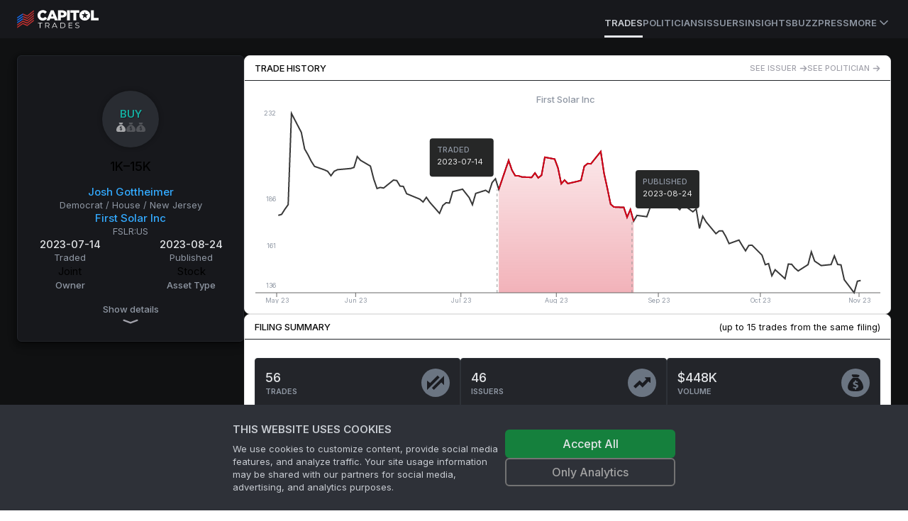

--- FILE ---
content_type: text/html; charset=utf-8
request_url: https://www.capitoltrades.com/trades/20003766773
body_size: 17720
content:
<!DOCTYPE html><html lang="en" class="dark __variable_f367f3"><head><meta charSet="utf-8"/><meta name="viewport" content="width=device-width, initial-scale=1"/><link rel="stylesheet" href="/_next/static/css/bc4ac7eac7708917.css" data-precedence="next"/><link rel="stylesheet" href="/_next/static/css/ef927626325459c7.css" data-precedence="next"/><link rel="stylesheet" href="/_next/static/css/08cbf0ab426ab7a1.css" data-precedence="next"/><link rel="preload" as="script" fetchPriority="low" href="/_next/static/chunks/webpack-b5ee3b1ba7eafd1d.js"/><script src="/_next/static/chunks/c7d67276-ee1c7108cb92a160.js" async=""></script><script src="/_next/static/chunks/8693-c116e3ea50af213b.js" async=""></script><script src="/_next/static/chunks/main-app-2155e066c33d8b0a.js" async=""></script><script src="/_next/static/chunks/6648-93318e1e2f05fbeb.js" async=""></script><script src="/_next/static/chunks/9489-15f0e5715199f3cf.js" async=""></script><script src="/_next/static/chunks/8996-a743178e6baaaef2.js" async=""></script><script src="/_next/static/chunks/4801-3cf849245e9e632f.js" async=""></script><script src="/_next/static/chunks/525-b5bd056859b347fa.js" async=""></script><script src="/_next/static/chunks/app/layout-673e9f103646300b.js" async=""></script><script src="/_next/static/chunks/app/error-3cbaa96b4e36c57b.js" async=""></script><script src="/_next/static/chunks/43abe07a-ebf47bf5878a0e58.js" async=""></script><script src="/_next/static/chunks/9676cc81-9e1fe8b20b55db55.js" async=""></script><script src="/_next/static/chunks/86cb00e6-ccc3b52e710e8889.js" async=""></script><script src="/_next/static/chunks/7958-1fcd3dab6a8a2a17.js" async=""></script><script src="/_next/static/chunks/5751-04692a9633b99bd0.js" async=""></script><script src="/_next/static/chunks/5541-8b16017771034e7c.js" async=""></script><script src="/_next/static/chunks/67-e2d50465c6ed66ec.js" async=""></script><script src="/_next/static/chunks/9060-60cc017a2e7824ae.js" async=""></script><script src="/_next/static/chunks/7034-2962f16e4ebec062.js" async=""></script><script src="/_next/static/chunks/1966-c60c16b4718a443d.js" async=""></script><script src="/_next/static/chunks/1479-68b9ac3567e71e6f.js" async=""></script><script src="/_next/static/chunks/6056-bdc678daecc44159.js" async=""></script><script src="/_next/static/chunks/4704-3be3ffa1cc327e0d.js" async=""></script><script src="/_next/static/chunks/5642-bd1bc5d606c946ef.js" async=""></script><script src="/_next/static/chunks/app/(public)/trades/%5Bid%5D/page-0bf0b7048b95088d.js" async=""></script><script src="/_next/static/chunks/780-bdcbdf84e7b67af8.js" async=""></script><script src="/_next/static/chunks/4004-92901b8762442f68.js" async=""></script><script src="/_next/static/chunks/220-12f61cb276b0a326.js" async=""></script><script src="/_next/static/chunks/3047-24308e6668c38d7c.js" async=""></script><script src="/_next/static/chunks/2502-43e90815913cd86f.js" async=""></script><script src="/_next/static/chunks/app/(public)/page-6127110be46db841.js" async=""></script><link rel="preload" href="https://www.googletagmanager.com/gtm.js?id=GTM-PNH9D6C" as="script"/><title>Josh Gottheimer bought First Solar Inc (FSLR:US) on 2023-07-14</title><meta name="description" content="Josh Gottheimer bought $8000 of First Solar Inc (FSLR:US) on 2023-07-14. He filed the trade after 38 days."/><meta name="robots" content="index"/><link rel="canonical" href="https://www.capitoltrades.com/trades/20003766773"/><meta property="og:title" content="Josh Gottheimer bought First Solar Inc (FSLR:US) on 2023-07-14"/><meta property="og:description" content="Josh Gottheimer bought $8000 of First Solar Inc (FSLR:US) on 2023-07-14. He filed the trade after 38 days."/><meta property="og:url" content="https://www.capitoltrades.com/trades/20003766773"/><meta property="og:image" content="https://www.capitoltrades.com/assets/ct-meta-image.jpg"/><meta name="twitter:card" content="summary_large_image"/><meta name="twitter:title" content="Josh Gottheimer bought First Solar Inc (FSLR:US) on 2023-07-14"/><meta name="twitter:description" content="Josh Gottheimer bought $8000 of First Solar Inc (FSLR:US) on 2023-07-14. He filed the trade after 38 days."/><meta name="twitter:image" content="https://www.capitoltrades.com/assets/ct-meta-image.jpg"/><meta name="next-size-adjust"/><script src="/_next/static/chunks/polyfills-42372ed130431b0a.js" noModule=""></script></head><body><script>!function(){var d=document.documentElement,c=d.classList;c.remove('light','dark');d.style.colorScheme = 'dark';c.add('dark')}()</script><div class="site-root theme--dark"><header class="bg-card"><div class="sticky top-0 flex h-[54px] border-spacing-px items-center gap-4 border-primary-15 px-4 md:px-6"><nav class="hidden h-full flex-col gap-6 bg-card text-lg font-medium container px-0 md:flex md:flex-row md:items-center md:gap-5 md:text-sm lg:gap-6"><div class="flex items-center gap-2 text-lg font-semibold md:text-base"><div class="site-logo"><a aria-label="Go to site&#x27;s root page." href="/"><svg xmlns="http://www.w3.org/2000/svg" height="26" viewBox="0 0 114.833 26" width="114.833"><g fill="none"><path class="logotype" fill="white" d="M114.833 14.662V11.267h-6.862V0.578H104v14.083zM102.412 10.474c0.433 -0.867 0.578 -1.805 0.578 -2.888 0 -1.012 -0.145 -1.95 -0.578 -2.888a7.475 7.475 0 0 0 -1.588 -2.238 7.648 7.648 0 0 0 -5.417 -2.167 7.8 7.8 0 0 0 -5.488 2.167 7.15 7.15 0 0 0 -1.588 2.383 7.042 7.042 0 0 0 -0.578 2.817c0 1.083 0.217 2.021 0.578 2.888a7.475 7.475 0 0 0 1.588 2.312 7.648 7.648 0 0 0 5.417 2.167 7.8 7.8 0 0 0 5.488 -2.167 6.825 6.825 0 0 0 1.588 -2.383m-2.238 -4.333 -2.817 2.167 1.012 3.612 -2.888 -2.167 -2.888 2.167 1.012 -3.612 -2.745 -2.167 3.467 -0.071 1.155 -3.467 1.155 3.467zm-16.828 -2.167h4.262V0.578H75.112v3.395h4.262v10.688h3.9V3.971Zm-12.857 10.686h3.9v-14.083h-3.9zM69.261 7.8a5.027 5.027 0 0 0 0.505 -2.167v-0.071c0 -0.795 -0.145 -1.445 -0.433 -2.167A4.16 4.16 0 0 0 68.177 1.95a4.983 4.983 0 0 0 -1.878 -1.012 8.233 8.233 0 0 0 -2.383 -0.362h-6.138v14.083h3.9V10.688h1.95c0.867 0 1.662 -0.145 2.383 -0.362s1.445 -0.505 1.95 -0.938A4.658 4.658 0 0 0 69.262 7.8M65.866 5.778c0 0.505 -0.217 1.012 -0.65 1.3 -0.362 0.362 -0.938 0.505 -1.662 0.505H61.75V3.828h1.805c0.721 0 1.3 0.145 1.662 0.505 0.433 0.288 0.65 0.721 0.65 1.445m-12.638 8.883h4.262L51.421 0.433H47.667l-5.995 14.228h4.117L46.8 12.133h5.417zm-2.167 -5.488h-3.105l1.588 -4.118L51.133 9.1ZM32.933 7.656v-0.071c0 -0.505 0 -1.012 0.217 -1.445a3.683 3.683 0 0 1 0.721 -1.228 3.25 3.25 0 0 1 1.012 -0.721 3.293 3.293 0 0 1 1.445 -0.362c0.65 0 1.228 0.145 1.662 0.433a4.983 4.983 0 0 1 1.371 1.228l2.527 -2.601 -0.721 -0.867c-0.433 -0.362 -0.867 -0.721 -1.371 -0.938a6.933 6.933 0 0 0 -1.517 -0.65 8.883 8.883 0 0 0 -2.021 -0.145c-1.083 0 -2.021 0.145 -2.888 0.578a6.717 6.717 0 0 0 -2.383 1.517c-0.721 0.721 -1.228 1.445 -1.588 2.383a7.583 7.583 0 0 0 -0.578 2.888 7.215 7.215 0 0 0 2.167 5.2 6.717 6.717 0 0 0 2.238 1.589c0.867 0.362 1.805 0.578 2.888 0.578a8.45 8.45 0 0 0 2.021 -0.288q0.975 -0.217 1.733 -0.65a5.85 5.85 0 0 0 1.371 -1.012l1.083 -1.228 -2.888 -2.167a6.283 6.283 0 0 1 -1.445 1.3l-0.795 0.362 -1.012 0.071a2.882 2.882 0 0 1 -1.371 -0.288c-0.433 -0.145 -0.721 -0.433 -1.083 -0.721a3.683 3.683 0 0 1 -0.721 -1.228 4.55 4.55 0 0 1 -0.145 -1.445Zm-0.867 17.912h0.795v-6.933h2.745v-0.721h-6.212v0.721H32.067zm13.721 0 -1.95 -2.6c0.578 -0.217 1.012 -0.505 1.3 -0.938 0.288 -0.362 0.505 -0.867 0.505 -1.445 0 -0.867 -0.288 -1.445 -0.867 -1.95 -0.505 -0.505 -1.3 -0.721 -2.312 -0.721h-2.888v7.655h0.868v-2.456h2.671l1.733 2.455h0.867ZM42.467 22.462h-2.021V18.633H42.467c0.721 0 1.3 0.145 1.733 0.505 0.362 0.288 0.578 0.721 0.578 1.445a2.167 2.167 0 0 1 -0.578 1.445q-0.65 0.433 -1.733 0.433M55.971 25.567h0.867L53.3 17.912h-0.795L48.967 25.568h0.867l0.938 -2.021H55.033zm-4.912 -2.671 1.878 -4.117 1.805 4.117h-3.612Zm9.75 2.671h3.105c0.867 0 1.517 -0.145 2.167 -0.505a3.618 3.618 0 0 0 1.445 -1.3c0.362 -0.578 0.505 -1.3 0.505 -2.021s-0.145 -1.445 -0.505 -2.021a3.618 3.618 0 0 0 -1.445 -1.3c-0.65 -0.362 -1.3 -0.505 -2.167 -0.505h-3.105zm0.795 -0.721V18.633H63.916c0.721 0 1.228 0.145 1.733 0.362 0.505 0.288 0.938 0.721 1.228 1.083a4.052 4.052 0 0 1 0 3.321 2.752 2.752 0 0 1 -1.228 1.083 3.618 3.618 0 0 1 -1.733 0.362zm11.845 0v-2.817h3.971v-0.721H73.45v-2.671h4.405v-0.721H72.583v7.655h5.417v-0.721zm11.338 0.795c0.65 0 1.155 -0.071 1.588 -0.288 0.433 -0.145 0.721 -0.433 0.938 -0.721 0.217 -0.362 0.362 -0.721 0.362 -1.083 0 -0.433 -0.145 -0.795 -0.362 -1.083a2.167 2.167 0 0 0 -0.938 -0.65c-0.288 -0.145 -0.721 -0.288 -1.3 -0.362a13 13 0 0 1 -1.155 -0.362 1.733 1.733 0 0 1 -0.721 -0.433c-0.145 -0.217 -0.217 -0.433 -0.217 -0.721 0 -0.433 0.145 -0.721 0.505 -1.012 0.288 -0.288 0.795 -0.433 1.445 -0.433l1.083 0.217 1.083 0.433 0.288 -0.65a4.333 4.333 0 0 0 -1.083 -0.433 4.875 4.875 0 0 0 -1.3 -0.217c-0.65 0 -1.155 0.071 -1.588 0.288 -0.433 0.145 -0.721 0.433 -0.938 0.721a1.885 1.885 0 0 0 -0.288 1.083c0 0.505 0.071 0.867 0.362 1.083q0.325 0.433 0.867 0.65l1.371 0.433 1.083 0.288c0.217 0.071 0.505 0.217 0.721 0.433 0.217 0.145 0.288 0.433 0.288 0.721a1.148 1.148 0 0 1 -0.505 1.012 2.882 2.882 0 0 1 -1.517 0.362A4.333 4.333 0 0 1 83.416 24.628a2.86 2.86 0 0 1 -1.083 -0.65l-0.362 0.65c0.288 0.288 0.721 0.505 1.228 0.721a3.64 3.64 0 0 0 1.588 0.288"></path><path class="flag-red" fill="#c23131" d="M23.688 12.278v-1.95l-9.388 7.367 -6.138 -2.671 -7.8 5.344v1.805l7.8 -5.417 6.212 2.671 9.317 -7.221Zm-15.528 1.083 6.212 2.745 9.317 -7.221V7.005l-9.244 7.439 -6.283 -2.888m0 -1.517 6.212 2.671 9.317 -7.221V3.755L14.445 11.05 8.233 8.378m0 -1.662 6.212 2.745L23.688 2.167V0.362l-9.388 7.367L8.162 4.983m0 13.362 -7.8 5.344v1.805l7.8 -5.488 6.212 2.745 9.317 -7.221v-1.806L14.445 21.017 8.233 18.345Z"></path><path class="flag-blue" fill="#186cea" d="m0.362 18.85 7.8 -5.417v-1.733l-7.8 5.345v1.733m7.8 -10.471 -7.8 5.416v1.805l7.8 -5.416m0 -5.055 -7.8 5.271V12.133l7.8 -5.417"></path></g></svg></a></div><span class="sr-only">Capitol Trades</span></div><div class="mt-3 flex h-full items-center gap-4 md:ml-auto md:gap-6 lg:gap-8"><a class="border-b-3 text-[13px] font-semibold uppercase leading-9 transition-colors hover:text-txt-dim border-text-txt text-txt-dim" href="/trades">Trades</a><a class="border-b-3 border-transparent text-[13px] font-semibold uppercase leading-9 transition-colors hover:text-txt-dim text-txt-dimmer" href="/politicians">Politicians</a><a class="border-b-3 border-transparent text-[13px] font-semibold uppercase leading-9 transition-colors hover:text-txt-dim text-txt-dimmer" href="/issuers">Issuers</a><a class="border-b-3 border-transparent text-[13px] font-semibold uppercase leading-9 transition-colors hover:text-txt-dim text-txt-dimmer" href="/articles">Insights</a><a class="border-b-3 border-transparent text-[13px] font-semibold uppercase leading-9 transition-colors hover:text-txt-dim text-txt-dimmer" href="/buzz">Buzz</a><a class="border-b-3 border-transparent text-[13px] font-semibold uppercase leading-9 transition-colors hover:text-txt-dim text-txt-dimmer" href="/press">Press</a><a class="border-b-3 border-transparent text-txt-dimmer ring-transparent" type="button" id="radix-:R196kq:" aria-haspopup="menu" aria-expanded="false" data-state="closed" href="#"><span class="flex cursor-pointer items-center text-size-3 font-semibold uppercase text-txt-dimmer">More<svg xmlns="http://www.w3.org/2000/svg" width="24" height="24" viewBox="0 0 24 24" fill="none" stroke="currentColor" stroke-width="2" stroke-linecap="round" stroke-linejoin="round" class="lucide lucide-chevron-down h-5 w-5"><path d="m6 9 6 6 6-6"></path></svg></span><span class="sr-only">More</span></a></div></nav><button class="items-center rounded-md font-medium transition-colors disabled:pointer-events-none disabled:opacity-50 text-primary underline-offset-4 hover:underline h-10 px-4 py-2 flex w-full justify-between bg-transparent md:hidden" type="button" aria-haspopup="dialog" aria-expanded="false" aria-controls="radix-:R26kq:" data-state="closed"><div class="site-logo"><a aria-label="Go to site&#x27;s root page." href="/"><svg xmlns="http://www.w3.org/2000/svg" height="26" viewBox="0 0 114.833 26" width="114.833"><g fill="none"><path class="logotype" fill="white" d="M114.833 14.662V11.267h-6.862V0.578H104v14.083zM102.412 10.474c0.433 -0.867 0.578 -1.805 0.578 -2.888 0 -1.012 -0.145 -1.95 -0.578 -2.888a7.475 7.475 0 0 0 -1.588 -2.238 7.648 7.648 0 0 0 -5.417 -2.167 7.8 7.8 0 0 0 -5.488 2.167 7.15 7.15 0 0 0 -1.588 2.383 7.042 7.042 0 0 0 -0.578 2.817c0 1.083 0.217 2.021 0.578 2.888a7.475 7.475 0 0 0 1.588 2.312 7.648 7.648 0 0 0 5.417 2.167 7.8 7.8 0 0 0 5.488 -2.167 6.825 6.825 0 0 0 1.588 -2.383m-2.238 -4.333 -2.817 2.167 1.012 3.612 -2.888 -2.167 -2.888 2.167 1.012 -3.612 -2.745 -2.167 3.467 -0.071 1.155 -3.467 1.155 3.467zm-16.828 -2.167h4.262V0.578H75.112v3.395h4.262v10.688h3.9V3.971Zm-12.857 10.686h3.9v-14.083h-3.9zM69.261 7.8a5.027 5.027 0 0 0 0.505 -2.167v-0.071c0 -0.795 -0.145 -1.445 -0.433 -2.167A4.16 4.16 0 0 0 68.177 1.95a4.983 4.983 0 0 0 -1.878 -1.012 8.233 8.233 0 0 0 -2.383 -0.362h-6.138v14.083h3.9V10.688h1.95c0.867 0 1.662 -0.145 2.383 -0.362s1.445 -0.505 1.95 -0.938A4.658 4.658 0 0 0 69.262 7.8M65.866 5.778c0 0.505 -0.217 1.012 -0.65 1.3 -0.362 0.362 -0.938 0.505 -1.662 0.505H61.75V3.828h1.805c0.721 0 1.3 0.145 1.662 0.505 0.433 0.288 0.65 0.721 0.65 1.445m-12.638 8.883h4.262L51.421 0.433H47.667l-5.995 14.228h4.117L46.8 12.133h5.417zm-2.167 -5.488h-3.105l1.588 -4.118L51.133 9.1ZM32.933 7.656v-0.071c0 -0.505 0 -1.012 0.217 -1.445a3.683 3.683 0 0 1 0.721 -1.228 3.25 3.25 0 0 1 1.012 -0.721 3.293 3.293 0 0 1 1.445 -0.362c0.65 0 1.228 0.145 1.662 0.433a4.983 4.983 0 0 1 1.371 1.228l2.527 -2.601 -0.721 -0.867c-0.433 -0.362 -0.867 -0.721 -1.371 -0.938a6.933 6.933 0 0 0 -1.517 -0.65 8.883 8.883 0 0 0 -2.021 -0.145c-1.083 0 -2.021 0.145 -2.888 0.578a6.717 6.717 0 0 0 -2.383 1.517c-0.721 0.721 -1.228 1.445 -1.588 2.383a7.583 7.583 0 0 0 -0.578 2.888 7.215 7.215 0 0 0 2.167 5.2 6.717 6.717 0 0 0 2.238 1.589c0.867 0.362 1.805 0.578 2.888 0.578a8.45 8.45 0 0 0 2.021 -0.288q0.975 -0.217 1.733 -0.65a5.85 5.85 0 0 0 1.371 -1.012l1.083 -1.228 -2.888 -2.167a6.283 6.283 0 0 1 -1.445 1.3l-0.795 0.362 -1.012 0.071a2.882 2.882 0 0 1 -1.371 -0.288c-0.433 -0.145 -0.721 -0.433 -1.083 -0.721a3.683 3.683 0 0 1 -0.721 -1.228 4.55 4.55 0 0 1 -0.145 -1.445Zm-0.867 17.912h0.795v-6.933h2.745v-0.721h-6.212v0.721H32.067zm13.721 0 -1.95 -2.6c0.578 -0.217 1.012 -0.505 1.3 -0.938 0.288 -0.362 0.505 -0.867 0.505 -1.445 0 -0.867 -0.288 -1.445 -0.867 -1.95 -0.505 -0.505 -1.3 -0.721 -2.312 -0.721h-2.888v7.655h0.868v-2.456h2.671l1.733 2.455h0.867ZM42.467 22.462h-2.021V18.633H42.467c0.721 0 1.3 0.145 1.733 0.505 0.362 0.288 0.578 0.721 0.578 1.445a2.167 2.167 0 0 1 -0.578 1.445q-0.65 0.433 -1.733 0.433M55.971 25.567h0.867L53.3 17.912h-0.795L48.967 25.568h0.867l0.938 -2.021H55.033zm-4.912 -2.671 1.878 -4.117 1.805 4.117h-3.612Zm9.75 2.671h3.105c0.867 0 1.517 -0.145 2.167 -0.505a3.618 3.618 0 0 0 1.445 -1.3c0.362 -0.578 0.505 -1.3 0.505 -2.021s-0.145 -1.445 -0.505 -2.021a3.618 3.618 0 0 0 -1.445 -1.3c-0.65 -0.362 -1.3 -0.505 -2.167 -0.505h-3.105zm0.795 -0.721V18.633H63.916c0.721 0 1.228 0.145 1.733 0.362 0.505 0.288 0.938 0.721 1.228 1.083a4.052 4.052 0 0 1 0 3.321 2.752 2.752 0 0 1 -1.228 1.083 3.618 3.618 0 0 1 -1.733 0.362zm11.845 0v-2.817h3.971v-0.721H73.45v-2.671h4.405v-0.721H72.583v7.655h5.417v-0.721zm11.338 0.795c0.65 0 1.155 -0.071 1.588 -0.288 0.433 -0.145 0.721 -0.433 0.938 -0.721 0.217 -0.362 0.362 -0.721 0.362 -1.083 0 -0.433 -0.145 -0.795 -0.362 -1.083a2.167 2.167 0 0 0 -0.938 -0.65c-0.288 -0.145 -0.721 -0.288 -1.3 -0.362a13 13 0 0 1 -1.155 -0.362 1.733 1.733 0 0 1 -0.721 -0.433c-0.145 -0.217 -0.217 -0.433 -0.217 -0.721 0 -0.433 0.145 -0.721 0.505 -1.012 0.288 -0.288 0.795 -0.433 1.445 -0.433l1.083 0.217 1.083 0.433 0.288 -0.65a4.333 4.333 0 0 0 -1.083 -0.433 4.875 4.875 0 0 0 -1.3 -0.217c-0.65 0 -1.155 0.071 -1.588 0.288 -0.433 0.145 -0.721 0.433 -0.938 0.721a1.885 1.885 0 0 0 -0.288 1.083c0 0.505 0.071 0.867 0.362 1.083q0.325 0.433 0.867 0.65l1.371 0.433 1.083 0.288c0.217 0.071 0.505 0.217 0.721 0.433 0.217 0.145 0.288 0.433 0.288 0.721a1.148 1.148 0 0 1 -0.505 1.012 2.882 2.882 0 0 1 -1.517 0.362A4.333 4.333 0 0 1 83.416 24.628a2.86 2.86 0 0 1 -1.083 -0.65l-0.362 0.65c0.288 0.288 0.721 0.505 1.228 0.721a3.64 3.64 0 0 0 1.588 0.288"></path><path class="flag-red" fill="#c23131" d="M23.688 12.278v-1.95l-9.388 7.367 -6.138 -2.671 -7.8 5.344v1.805l7.8 -5.417 6.212 2.671 9.317 -7.221Zm-15.528 1.083 6.212 2.745 9.317 -7.221V7.005l-9.244 7.439 -6.283 -2.888m0 -1.517 6.212 2.671 9.317 -7.221V3.755L14.445 11.05 8.233 8.378m0 -1.662 6.212 2.745L23.688 2.167V0.362l-9.388 7.367L8.162 4.983m0 13.362 -7.8 5.344v1.805l7.8 -5.488 6.212 2.745 9.317 -7.221v-1.806L14.445 21.017 8.233 18.345Z"></path><path class="flag-blue" fill="#186cea" d="m0.362 18.85 7.8 -5.417v-1.733l-7.8 5.345v1.733m7.8 -10.471 -7.8 5.416v1.805l7.8 -5.416m0 -5.055 -7.8 5.271V12.133l7.8 -5.417"></path></g></svg></a></div><svg xmlns="http://www.w3.org/2000/svg" width="24" height="24" viewBox="0 0 24 24" fill="none" stroke="currentColor" stroke-width="2" stroke-linecap="round" stroke-linejoin="round" class="lucide lucide-menu h-5 w-5"><line x1="4" x2="20" y1="12" y2="12"></line><line x1="4" x2="20" y1="6" y2="6"></line><line x1="4" x2="20" y1="18" y2="18"></line></svg><span class="sr-only">Toggle navigation menu</span></button></div></header><main class="site-main"><!--$?--><template id="B:0"></template><div class="flex min-h-screen items-center justify-center"><p class="text-foreground animate-pulse">Loading ...</p></div><!--/$--></main><footer class="overflow-hidden border-t border-primary-15 bg-card bg-legal-pattern bg-contain bg-left-top pb-4 pt-5 text-size-3 text-muted-foreground"><div class="mx-auto flex max-w-screen-2xl flex-col gap-6 p-6"><div class="flex w-full items-center justify-between pb-10"><div class="site-logo"><a aria-label="Go to site&#x27;s root page." href="/"><svg xmlns="http://www.w3.org/2000/svg" height="26" viewBox="0 0 114.833 26" width="114.833"><g fill="none"><path class="logotype" fill="white" d="M114.833 14.662V11.267h-6.862V0.578H104v14.083zM102.412 10.474c0.433 -0.867 0.578 -1.805 0.578 -2.888 0 -1.012 -0.145 -1.95 -0.578 -2.888a7.475 7.475 0 0 0 -1.588 -2.238 7.648 7.648 0 0 0 -5.417 -2.167 7.8 7.8 0 0 0 -5.488 2.167 7.15 7.15 0 0 0 -1.588 2.383 7.042 7.042 0 0 0 -0.578 2.817c0 1.083 0.217 2.021 0.578 2.888a7.475 7.475 0 0 0 1.588 2.312 7.648 7.648 0 0 0 5.417 2.167 7.8 7.8 0 0 0 5.488 -2.167 6.825 6.825 0 0 0 1.588 -2.383m-2.238 -4.333 -2.817 2.167 1.012 3.612 -2.888 -2.167 -2.888 2.167 1.012 -3.612 -2.745 -2.167 3.467 -0.071 1.155 -3.467 1.155 3.467zm-16.828 -2.167h4.262V0.578H75.112v3.395h4.262v10.688h3.9V3.971Zm-12.857 10.686h3.9v-14.083h-3.9zM69.261 7.8a5.027 5.027 0 0 0 0.505 -2.167v-0.071c0 -0.795 -0.145 -1.445 -0.433 -2.167A4.16 4.16 0 0 0 68.177 1.95a4.983 4.983 0 0 0 -1.878 -1.012 8.233 8.233 0 0 0 -2.383 -0.362h-6.138v14.083h3.9V10.688h1.95c0.867 0 1.662 -0.145 2.383 -0.362s1.445 -0.505 1.95 -0.938A4.658 4.658 0 0 0 69.262 7.8M65.866 5.778c0 0.505 -0.217 1.012 -0.65 1.3 -0.362 0.362 -0.938 0.505 -1.662 0.505H61.75V3.828h1.805c0.721 0 1.3 0.145 1.662 0.505 0.433 0.288 0.65 0.721 0.65 1.445m-12.638 8.883h4.262L51.421 0.433H47.667l-5.995 14.228h4.117L46.8 12.133h5.417zm-2.167 -5.488h-3.105l1.588 -4.118L51.133 9.1ZM32.933 7.656v-0.071c0 -0.505 0 -1.012 0.217 -1.445a3.683 3.683 0 0 1 0.721 -1.228 3.25 3.25 0 0 1 1.012 -0.721 3.293 3.293 0 0 1 1.445 -0.362c0.65 0 1.228 0.145 1.662 0.433a4.983 4.983 0 0 1 1.371 1.228l2.527 -2.601 -0.721 -0.867c-0.433 -0.362 -0.867 -0.721 -1.371 -0.938a6.933 6.933 0 0 0 -1.517 -0.65 8.883 8.883 0 0 0 -2.021 -0.145c-1.083 0 -2.021 0.145 -2.888 0.578a6.717 6.717 0 0 0 -2.383 1.517c-0.721 0.721 -1.228 1.445 -1.588 2.383a7.583 7.583 0 0 0 -0.578 2.888 7.215 7.215 0 0 0 2.167 5.2 6.717 6.717 0 0 0 2.238 1.589c0.867 0.362 1.805 0.578 2.888 0.578a8.45 8.45 0 0 0 2.021 -0.288q0.975 -0.217 1.733 -0.65a5.85 5.85 0 0 0 1.371 -1.012l1.083 -1.228 -2.888 -2.167a6.283 6.283 0 0 1 -1.445 1.3l-0.795 0.362 -1.012 0.071a2.882 2.882 0 0 1 -1.371 -0.288c-0.433 -0.145 -0.721 -0.433 -1.083 -0.721a3.683 3.683 0 0 1 -0.721 -1.228 4.55 4.55 0 0 1 -0.145 -1.445Zm-0.867 17.912h0.795v-6.933h2.745v-0.721h-6.212v0.721H32.067zm13.721 0 -1.95 -2.6c0.578 -0.217 1.012 -0.505 1.3 -0.938 0.288 -0.362 0.505 -0.867 0.505 -1.445 0 -0.867 -0.288 -1.445 -0.867 -1.95 -0.505 -0.505 -1.3 -0.721 -2.312 -0.721h-2.888v7.655h0.868v-2.456h2.671l1.733 2.455h0.867ZM42.467 22.462h-2.021V18.633H42.467c0.721 0 1.3 0.145 1.733 0.505 0.362 0.288 0.578 0.721 0.578 1.445a2.167 2.167 0 0 1 -0.578 1.445q-0.65 0.433 -1.733 0.433M55.971 25.567h0.867L53.3 17.912h-0.795L48.967 25.568h0.867l0.938 -2.021H55.033zm-4.912 -2.671 1.878 -4.117 1.805 4.117h-3.612Zm9.75 2.671h3.105c0.867 0 1.517 -0.145 2.167 -0.505a3.618 3.618 0 0 0 1.445 -1.3c0.362 -0.578 0.505 -1.3 0.505 -2.021s-0.145 -1.445 -0.505 -2.021a3.618 3.618 0 0 0 -1.445 -1.3c-0.65 -0.362 -1.3 -0.505 -2.167 -0.505h-3.105zm0.795 -0.721V18.633H63.916c0.721 0 1.228 0.145 1.733 0.362 0.505 0.288 0.938 0.721 1.228 1.083a4.052 4.052 0 0 1 0 3.321 2.752 2.752 0 0 1 -1.228 1.083 3.618 3.618 0 0 1 -1.733 0.362zm11.845 0v-2.817h3.971v-0.721H73.45v-2.671h4.405v-0.721H72.583v7.655h5.417v-0.721zm11.338 0.795c0.65 0 1.155 -0.071 1.588 -0.288 0.433 -0.145 0.721 -0.433 0.938 -0.721 0.217 -0.362 0.362 -0.721 0.362 -1.083 0 -0.433 -0.145 -0.795 -0.362 -1.083a2.167 2.167 0 0 0 -0.938 -0.65c-0.288 -0.145 -0.721 -0.288 -1.3 -0.362a13 13 0 0 1 -1.155 -0.362 1.733 1.733 0 0 1 -0.721 -0.433c-0.145 -0.217 -0.217 -0.433 -0.217 -0.721 0 -0.433 0.145 -0.721 0.505 -1.012 0.288 -0.288 0.795 -0.433 1.445 -0.433l1.083 0.217 1.083 0.433 0.288 -0.65a4.333 4.333 0 0 0 -1.083 -0.433 4.875 4.875 0 0 0 -1.3 -0.217c-0.65 0 -1.155 0.071 -1.588 0.288 -0.433 0.145 -0.721 0.433 -0.938 0.721a1.885 1.885 0 0 0 -0.288 1.083c0 0.505 0.071 0.867 0.362 1.083q0.325 0.433 0.867 0.65l1.371 0.433 1.083 0.288c0.217 0.071 0.505 0.217 0.721 0.433 0.217 0.145 0.288 0.433 0.288 0.721a1.148 1.148 0 0 1 -0.505 1.012 2.882 2.882 0 0 1 -1.517 0.362A4.333 4.333 0 0 1 83.416 24.628a2.86 2.86 0 0 1 -1.083 -0.65l-0.362 0.65c0.288 0.288 0.721 0.505 1.228 0.721a3.64 3.64 0 0 0 1.588 0.288"></path><path class="flag-red" fill="#c23131" d="M23.688 12.278v-1.95l-9.388 7.367 -6.138 -2.671 -7.8 5.344v1.805l7.8 -5.417 6.212 2.671 9.317 -7.221Zm-15.528 1.083 6.212 2.745 9.317 -7.221V7.005l-9.244 7.439 -6.283 -2.888m0 -1.517 6.212 2.671 9.317 -7.221V3.755L14.445 11.05 8.233 8.378m0 -1.662 6.212 2.745L23.688 2.167V0.362l-9.388 7.367L8.162 4.983m0 13.362 -7.8 5.344v1.805l7.8 -5.488 6.212 2.745 9.317 -7.221v-1.806L14.445 21.017 8.233 18.345Z"></path><path class="flag-blue" fill="#186cea" d="m0.362 18.85 7.8 -5.417v-1.733l-7.8 5.345v1.733m7.8 -10.471 -7.8 5.416v1.805l7.8 -5.416m0 -5.055 -7.8 5.271V12.133l7.8 -5.417"></path></g></svg></a></div><p class="hidden text-muted-foreground lg:block">*The historical data available on our website is restricted to the past 3 years.</p><div class="powered-by"><a href="https://www.2iqresearch.com/" aria-label="Go to 2iQ Research home page"><div class="svg-image logo-powered-by" style="background-image:url(&#x27;/_next/static/media/powered-by-2iq.57101386.svg&#x27;);width:60px;height:37px"></div></a></div></div><p class="text-center text-muted-foreground lg:hidden">*The historical data available on our website is restricted to the past 3 years.</p><div class="flex w-full flex-col items-center justify-between lg:flex-row"><span class="mt-10 hidden whitespace-nowrap text-muted-foreground lg:mt-0 lg:block">© <!-- -->2026<!-- --> 2iQ Research</span><nav class="grid w-full grid-cols-3 items-center gap-4 text-center text-muted-foreground lg:flex lg:justify-end"><a href="https://twitter.com/capitol2iq" target="twitter" class="flex items-center justify-center gap-1 lg:justify-start"><svg stroke="currentColor" fill="currentColor" stroke-width="0" viewBox="0 0 512 512" class="text-[#1da1f2]" height="1em" width="1em" xmlns="http://www.w3.org/2000/svg"><path d="M459.37 151.716c.325 4.548.325 9.097.325 13.645 0 138.72-105.583 298.558-298.558 298.558-59.452 0-114.68-17.219-161.137-47.106 8.447.974 16.568 1.299 25.34 1.299 49.055 0 94.213-16.568 130.274-44.832-46.132-.975-84.792-31.188-98.112-72.772 6.498.974 12.995 1.624 19.818 1.624 9.421 0 18.843-1.3 27.614-3.573-48.081-9.747-84.143-51.98-84.143-102.985v-1.299c13.969 7.797 30.214 12.67 47.431 13.319-28.264-18.843-46.781-51.005-46.781-87.391 0-19.492 5.197-37.36 14.294-52.954 51.655 63.675 129.3 105.258 216.365 109.807-1.624-7.797-2.599-15.918-2.599-24.04 0-57.828 46.782-104.934 104.934-104.934 30.213 0 57.502 12.67 76.67 33.137 23.715-4.548 46.456-13.32 66.599-25.34-7.798 24.366-24.366 44.833-46.132 57.827 21.117-2.273 41.584-8.122 60.426-16.243-14.292 20.791-32.161 39.308-52.628 54.253z"></path></svg><span>Follow</span></a><span class="border-l-1 hidden h-4 w-px bg-muted-foreground lg:block"> </span><a aria-label="About Us" href="/about-us"><span>About Us</span></a><span class="border-l-1 hidden h-4 w-px bg-muted-foreground lg:block"> </span><a href="https://static.2iq.eu/press/capitoltrades-presskit.zip"><span>Download PressKit</span></a><span class="border-l-1 hidden h-4 w-px bg-muted-foreground lg:block"> </span><a href="/sitemap"><span>Sitemap</span></a><span class="border-l-1 hidden h-4 w-px bg-muted-foreground lg:block"> </span><a href="/privacy-policy"><span>Privacy Policy</span></a><span class="border-l-1 hidden h-4 w-px bg-muted-foreground lg:block"> </span><a href="/terms-and-conditions"><span>Terms &amp; Conditions</span></a><span class="border-l-1 hidden h-4 w-px bg-muted-foreground lg:block"> </span><a href="/imprint"><span>Imprint</span></a><span class="border-l-1 hidden h-4 w-px bg-muted-foreground lg:block"> </span><a href="/disclaimer"><span>Disclaimer</span></a></nav></div><p class="mt-4 text-center text-muted-foreground lg:hidden">© <!-- -->2026<!-- --> 2iQ Research</p></div></footer><!--$!--><template data-dgst="BAILOUT_TO_CLIENT_SIDE_RENDERING"></template><!--/$--></div><script src="/_next/static/chunks/webpack-b5ee3b1ba7eafd1d.js" async=""></script><div hidden id="S:0"><div class="container p-6"><main class="flex flex-col gap-6 md:flex-row"><article class="q-widget q-detail-card transaction-detail-card entity--transaction id--20003766773 tx-type--buy w-full min-w-72 md:max-w-80 group/trade flavour--compact"><header class="q-widget-header detail-card-header transaction-detail-card-header"><figure class="trade-logo trade-logo--tx-type-buy"><span class="q-field tx-type tx-type--buy">buy</span><span class="q-field tx-type-extended tx-type--buy tx-type-extended--null"></span><div class="flex flex-col items-center"><div class="flex gap-px"><span class="range-icon__symbol range-icon__symbol--50"><svg stroke="currentColor" fill="currentColor" stroke-width="0" viewBox="0 0 512 512" class="text-primary , mt-1 text-size-3 " height="1em" width="1em" xmlns="http://www.w3.org/2000/svg"><path d="M320 96H192L144.6 24.9C137.5 14.2 145.1 0 157.9 0H354.1c12.8 0 20.4 14.2 13.3 24.9L320 96zM192 128H320c3.8 2.5 8.1 5.3 13 8.4C389.7 172.7 512 250.9 512 416c0 53-43 96-96 96H96c-53 0-96-43-96-96C0 250.9 122.3 172.7 179 136.4l0 0 0 0c4.8-3.1 9.2-5.9 13-8.4zm84 88c0-11-9-20-20-20s-20 9-20 20v14c-7.6 1.7-15.2 4.4-22.2 8.5c-13.9 8.3-25.9 22.8-25.8 43.9c.1 20.3 12 33.1 24.7 40.7c11 6.6 24.7 10.8 35.6 14l1.7 .5c12.6 3.8 21.8 6.8 28 10.7c5.1 3.2 5.8 5.4 5.9 8.2c.1 5-1.8 8-5.9 10.5c-5 3.1-12.9 5-21.4 4.7c-11.1-.4-21.5-3.9-35.1-8.5c-2.3-.8-4.7-1.6-7.2-2.4c-10.5-3.5-21.8 2.2-25.3 12.6s2.2 21.8 12.6 25.3c1.9 .6 4 1.3 6.1 2.1l0 0 0 0c8.3 2.9 17.9 6.2 28.2 8.4V424c0 11 9 20 20 20s20-9 20-20V410.2c8-1.7 16-4.5 23.2-9c14.3-8.9 25.1-24.1 24.8-45c-.3-20.3-11.7-33.4-24.6-41.6c-11.5-7.2-25.9-11.6-37.1-15l0 0-.7-.2c-12.8-3.9-21.9-6.7-28.3-10.5c-5.2-3.1-5.3-4.9-5.3-6.7c0-3.7 1.4-6.5 6.2-9.3c5.4-3.2 13.6-5.1 21.5-5c9.6 .1 20.2 2.2 31.2 5.2c10.7 2.8 21.6-3.5 24.5-14.2s-3.5-21.6-14.2-24.5c-6.5-1.7-13.7-3.4-21.1-4.7V216z"></path></svg></span><span class="range-icon__symbol range-icon__symbol--0"><svg stroke="currentColor" fill="currentColor" stroke-width="0" viewBox="0 0 512 512" class="text-primary , mt-1 text-size-3 " height="1em" width="1em" xmlns="http://www.w3.org/2000/svg"><path d="M320 96H192L144.6 24.9C137.5 14.2 145.1 0 157.9 0H354.1c12.8 0 20.4 14.2 13.3 24.9L320 96zM192 128H320c3.8 2.5 8.1 5.3 13 8.4C389.7 172.7 512 250.9 512 416c0 53-43 96-96 96H96c-53 0-96-43-96-96C0 250.9 122.3 172.7 179 136.4l0 0 0 0c4.8-3.1 9.2-5.9 13-8.4zm84 88c0-11-9-20-20-20s-20 9-20 20v14c-7.6 1.7-15.2 4.4-22.2 8.5c-13.9 8.3-25.9 22.8-25.8 43.9c.1 20.3 12 33.1 24.7 40.7c11 6.6 24.7 10.8 35.6 14l1.7 .5c12.6 3.8 21.8 6.8 28 10.7c5.1 3.2 5.8 5.4 5.9 8.2c.1 5-1.8 8-5.9 10.5c-5 3.1-12.9 5-21.4 4.7c-11.1-.4-21.5-3.9-35.1-8.5c-2.3-.8-4.7-1.6-7.2-2.4c-10.5-3.5-21.8 2.2-25.3 12.6s2.2 21.8 12.6 25.3c1.9 .6 4 1.3 6.1 2.1l0 0 0 0c8.3 2.9 17.9 6.2 28.2 8.4V424c0 11 9 20 20 20s20-9 20-20V410.2c8-1.7 16-4.5 23.2-9c14.3-8.9 25.1-24.1 24.8-45c-.3-20.3-11.7-33.4-24.6-41.6c-11.5-7.2-25.9-11.6-37.1-15l0 0-.7-.2c-12.8-3.9-21.9-6.7-28.3-10.5c-5.2-3.1-5.3-4.9-5.3-6.7c0-3.7 1.4-6.5 6.2-9.3c5.4-3.2 13.6-5.1 21.5-5c9.6 .1 20.2 2.2 31.2 5.2c10.7 2.8 21.6-3.5 24.5-14.2s-3.5-21.6-14.2-24.5c-6.5-1.7-13.7-3.4-21.1-4.7V216z"></path></svg></span><span class="range-icon__symbol range-icon__symbol--0"><svg stroke="currentColor" fill="currentColor" stroke-width="0" viewBox="0 0 512 512" class="text-primary , mt-1 text-size-3 " height="1em" width="1em" xmlns="http://www.w3.org/2000/svg"><path d="M320 96H192L144.6 24.9C137.5 14.2 145.1 0 157.9 0H354.1c12.8 0 20.4 14.2 13.3 24.9L320 96zM192 128H320c3.8 2.5 8.1 5.3 13 8.4C389.7 172.7 512 250.9 512 416c0 53-43 96-96 96H96c-53 0-96-43-96-96C0 250.9 122.3 172.7 179 136.4l0 0 0 0c4.8-3.1 9.2-5.9 13-8.4zm84 88c0-11-9-20-20-20s-20 9-20 20v14c-7.6 1.7-15.2 4.4-22.2 8.5c-13.9 8.3-25.9 22.8-25.8 43.9c.1 20.3 12 33.1 24.7 40.7c11 6.6 24.7 10.8 35.6 14l1.7 .5c12.6 3.8 21.8 6.8 28 10.7c5.1 3.2 5.8 5.4 5.9 8.2c.1 5-1.8 8-5.9 10.5c-5 3.1-12.9 5-21.4 4.7c-11.1-.4-21.5-3.9-35.1-8.5c-2.3-.8-4.7-1.6-7.2-2.4c-10.5-3.5-21.8 2.2-25.3 12.6s2.2 21.8 12.6 25.3c1.9 .6 4 1.3 6.1 2.1l0 0 0 0c8.3 2.9 17.9 6.2 28.2 8.4V424c0 11 9 20 20 20s20-9 20-20V410.2c8-1.7 16-4.5 23.2-9c14.3-8.9 25.1-24.1 24.8-45c-.3-20.3-11.7-33.4-24.6-41.6c-11.5-7.2-25.9-11.6-37.1-15l0 0-.7-.2c-12.8-3.9-21.9-6.7-28.3-10.5c-5.2-3.1-5.3-4.9-5.3-6.7c0-3.7 1.4-6.5 6.2-9.3c5.4-3.2 13.6-5.1 21.5-5c9.6 .1 20.2 2.2 31.2 5.2c10.7 2.8 21.6-3.5 24.5-14.2s-3.5-21.6-14.2-24.5c-6.5-1.7-13.7-3.4-21.1-4.7V216z"></path></svg></span></div></div></figure><h1 class=""><span class="q-field trade-value">1K–15K</span></h1></header><section class="q-widget-body detail-card-body transaction-detail-card-body"><div class="flex w-full flex-col items-center gap-6 group-[.flavour--full]:gap-0"><div class="q-cell cell--politician flavour--lv"> <div class="q-label leading-snug"><span class="q-field party party--democrat">Democrat</span> /<!-- --> <span class="q-field chamber chamber--house">House</span> /<!-- --> <span class="q-field us-state-full us-state-full--nj">New Jersey</span></div><div class="q-value leading-snug"><a class="inline-flex items-center justify-center rounded-md font-medium  transition-colors  disabled:pointer-events-none disabled:opacity-50 text-size-4 text-txt-interactive hover:underline-offset-2 " href="/politicians/G000583">Josh Gottheimer</a></div></div><div class="q-cell cell--issuer flavour--lv"> <div class="q-label leading-snug">FSLR:US</div><div class="q-value leading-snug"><a class="inline-flex items-center justify-center rounded-md font-medium  transition-colors  disabled:pointer-events-none disabled:opacity-50 text-size-4 text-txt-interactive hover:underline-offset-2 " href="/issuers/431722">First Solar Inc</a></div></div><div class="grid w-full grid-cols-2 gap-6"><div class="q-cell cell--tx-date flavour--lv"> <div class="q-label leading-snug">Traded</div><div class="q-value leading-snug"><span class="q-field format--date-iso "><span class="time">2023-07-14</span></span></div></div><div class="q-cell cell--pub-date flavour--lv"> <div class="q-label leading-snug">Published</div><div class="q-value leading-snug"><span class="q-field format--date-iso "><span class="time">2023-08-24</span></span></div></div></div><div class="grid w-full grid-cols-2 gap-6"><div class="flex flex-col justify-between"><span class="text-center text-size-4">Joint</span><span class="text-center text-size-3 font-medium text-txt-dimmer">Owner</span></div><div class="flex flex-col justify-between"><span class="text-center text-size-4">Stock</span><span class="text-center text-size-3 font-medium text-txt-dimmer">Asset Type</span></div></div><div class="w-full grid-cols-2 gap-6 hidden group-[.flavour--full]/trade:grid"><div class="flex flex-col justify-between"><span class="text-center text-size-4">191.3</span><span class="text-center text-size-3 font-medium text-txt-dimmer">Price</span></div><div class="flex flex-col justify-between"><span class="text-center text-size-4">6 - 79</span><span class="text-center text-size-3 font-medium text-txt-dimmer">Shares</span></div></div><div class="w-full grid-cols-2 gap-6 hidden group-[.flavour--full]/trade:grid"><div class="flex flex-col justify-between"><span class="text-center text-size-4">2023-08-21</span><span class="text-center text-size-3 font-medium text-txt-dimmer">Filed on</span></div><div class="flex flex-col justify-between"><span class="text-center text-size-4">38 days</span><span class="text-center text-size-3 font-medium text-txt-dimmer">Reporting Gap</span></div></div><div class="trade-comment"><span>Additional Information</span><q>Subholding Of: Morgan Stanley - Select UMA Account # 1</q></div><div class="view-filing"><a target="_blank" class="btn flavour--primary btn--size-m" href="https://disclosures-clerk.house.gov/public_disc/ptr-pdfs/2023/20023500.pdf" rel="noreferrer"><small>View Original Filing</small></a></div></div><div class="controls show-details mt-4"><div><span>Show details</span><svg stroke="currentColor" fill="none" stroke-width="2" viewBox="0 0 24 24" stroke-linecap="round" stroke-linejoin="round" class="-mt-1.5 text-muted-foreground hover:animate-arrow-up hover:text-foreground" height="28" width="28" xmlns="http://www.w3.org/2000/svg"><path d="M4 11l8 3l8 -3"></path></svg></div></div></section></article><div class="flex w-full flex-col gap-6"><template id="P:1"></template></div></main></div></div><script>(self.__next_f=self.__next_f||[]).push([0]);self.__next_f.push([2,null])</script><script>self.__next_f.push([1,"1:HL[\"/_next/static/media/e4af272ccee01ff0-s.p.woff2\",\"font\",{\"crossOrigin\":\"\",\"type\":\"font/woff2\"}]\n2:HL[\"/_next/static/css/bc4ac7eac7708917.css\",\"style\"]\n3:HL[\"/_next/static/css/ef927626325459c7.css\",\"style\"]\n4:HL[\"/_next/static/css/08cbf0ab426ab7a1.css\",\"style\"]\n"])</script><script>self.__next_f.push([1,"5:I[4684,[],\"\"]\n8:I[40401,[],\"\"]\na:I[79002,[],\"\"]\nd:I[2352,[],\"\"]\n9:[\"id\",\"20003766773\",\"d\"]\ne:[]\n"])</script><script>self.__next_f.push([1,"0:[\"$\",\"$L5\",null,{\"buildId\":\"Jcc74kOHrd-Wg6p13p9UV\",\"assetPrefix\":\"\",\"urlParts\":[\"\",\"trades\",\"20003766773\"],\"initialTree\":[\"\",{\"children\":[\"(public)\",{\"children\":[\"trades\",{\"children\":[[\"id\",\"20003766773\",\"d\"],{\"children\":[\"__PAGE__\",{}]}]}]}]},\"$undefined\",\"$undefined\",true],\"initialSeedData\":[\"\",{\"children\":[\"(public)\",{\"children\":[\"trades\",{\"children\":[[\"id\",\"20003766773\",\"d\"],{\"children\":[\"__PAGE__\",{},[[\"$L6\",\"$L7\",null],null],null]},[null,[\"$\",\"$L8\",null,{\"parallelRouterKey\":\"children\",\"segmentPath\":[\"children\",\"(public)\",\"children\",\"trades\",\"children\",\"$9\",\"children\"],\"error\":\"$undefined\",\"errorStyles\":\"$undefined\",\"errorScripts\":\"$undefined\",\"template\":[\"$\",\"$La\",null,{}],\"templateStyles\":\"$undefined\",\"templateScripts\":\"$undefined\",\"notFound\":\"$undefined\",\"notFoundStyles\":\"$undefined\"}]],null]},[null,[\"$\",\"$L8\",null,{\"parallelRouterKey\":\"children\",\"segmentPath\":[\"children\",\"(public)\",\"children\",\"trades\",\"children\"],\"error\":\"$undefined\",\"errorStyles\":\"$undefined\",\"errorScripts\":\"$undefined\",\"template\":[\"$\",\"$La\",null,{}],\"templateStyles\":\"$undefined\",\"templateScripts\":\"$undefined\",\"notFound\":\"$undefined\",\"notFoundStyles\":\"$undefined\"}]],null]},[null,[\"$\",\"$L8\",null,{\"parallelRouterKey\":\"children\",\"segmentPath\":[\"children\",\"(public)\",\"children\"],\"error\":\"$undefined\",\"errorStyles\":\"$undefined\",\"errorScripts\":\"$undefined\",\"template\":[\"$\",\"$La\",null,{}],\"templateStyles\":\"$undefined\",\"templateScripts\":\"$undefined\",\"notFound\":\"$undefined\",\"notFoundStyles\":\"$undefined\"}]],[[\"$\",\"div\",null,{\"className\":\"flex min-h-screen items-center justify-center\",\"children\":[\"$\",\"p\",null,{\"className\":\"text-foreground animate-pulse\",\"children\":\"Loading ...\"}]}],[],[]]]},[[[[\"$\",\"link\",\"0\",{\"rel\":\"stylesheet\",\"href\":\"/_next/static/css/bc4ac7eac7708917.css\",\"precedence\":\"next\",\"crossOrigin\":\"$undefined\"}],[\"$\",\"link\",\"1\",{\"rel\":\"stylesheet\",\"href\":\"/_next/static/css/ef927626325459c7.css\",\"precedence\":\"next\",\"crossOrigin\":\"$undefined\"}],[\"$\",\"link\",\"2\",{\"rel\":\"stylesheet\",\"href\":\"/_next/static/css/08cbf0ab426ab7a1.css\",\"precedence\":\"next\",\"crossOrigin\":\"$undefined\"}]],\"$Lb\"],null],null],\"couldBeIntercepted\":false,\"initialHead\":[null,\"$Lc\"],\"globalErrorComponent\":\"$d\",\"missingSlots\":\"$We\"}]\n"])</script><script>self.__next_f.push([1,"f:I[47492,[\"6648\",\"static/chunks/6648-93318e1e2f05fbeb.js\",\"9489\",\"static/chunks/9489-15f0e5715199f3cf.js\",\"8996\",\"static/chunks/8996-a743178e6baaaef2.js\",\"4801\",\"static/chunks/4801-3cf849245e9e632f.js\",\"525\",\"static/chunks/525-b5bd056859b347fa.js\",\"3185\",\"static/chunks/app/layout-673e9f103646300b.js\"],\"GoogleTagManager\"]\n10:I[80334,[\"6648\",\"static/chunks/6648-93318e1e2f05fbeb.js\",\"9489\",\"static/chunks/9489-15f0e5715199f3cf.js\",\"8996\",\"static/chunks/8996-a743178e6baaaef2.js\",\"4801\",\"static/chunks/4801-3cf849245e9e632f.js\",\"525\",\"static/chunks/525-b5bd056859b347fa.js\",\"3185\",\"static/chunks/app/layout-673e9f103646300b.js\"],\"default\"]\n11:I[87634,[\"6648\",\"static/chunks/6648-93318e1e2f05fbeb.js\",\"9489\",\"static/chunks/9489-15f0e5715199f3cf.js\",\"8996\",\"static/chunks/8996-a743178e6baaaef2.js\",\"4801\",\"static/chunks/4801-3cf849245e9e632f.js\",\"525\",\"static/chunks/525-b5bd056859b347fa.js\",\"3185\",\"static/chunks/app/layout-673e9f103646300b.js\"],\"Header\"]\n12:I[7081,[\"7601\",\"static/chunks/app/error-3cbaa96b4e36c57b.js\"],\"default\"]\n13:I[26648,[\"9404\",\"static/chunks/43abe07a-ebf47bf5878a0e58.js\",\"3805\",\"static/chunks/9676cc81-9e1fe8b20b55db55.js\",\"6790\",\"static/chunks/86cb00e6-ccc3b52e710e8889.js\",\"6648\",\"static/chunks/6648-93318e1e2f05fbeb.js\",\"9489\",\"static/chunks/9489-15f0e5715199f3cf.js\",\"7958\",\"static/chunks/7958-1fcd3dab6a8a2a17.js\",\"5751\",\"static/chunks/5751-04692a9633b99bd0.js\",\"5541\",\"static/chunks/5541-8b16017771034e7c.js\",\"8996\",\"static/chunks/8996-a743178e6baaaef2.js\",\"4801\",\"static/chunks/4801-3cf849245e9e632f.js\",\"67\",\"static/chunks/67-e2d50465c6ed66ec.js\",\"9060\",\"static/chunks/9060-60cc017a2e7824ae.js\",\"7034\",\"static/chunks/7034-2962f16e4ebec062.js\",\"1966\",\"static/chunks/1966-c60c16b4718a443d.js\",\"1479\",\"static/chunks/1479-68b9ac3567e71e6f.js\",\"6056\",\"static/chunks/6056-bdc678daecc44159.js\",\"4704\",\"static/chunks/4704-3be3ffa1cc327e0d.js\",\"5642\",\"static/chunks/5642-bd1bc5d606c946ef.js\",\"2238\",\"static/chunks/app/(public)/trades/%5Bid%5D/page-0bf0b7048b95088d.js\"],\"\"]\n14:I[97958,[\"9404\",\"static/chunks/43abe07a-ebf47bf5"])</script><script>self.__next_f.push([1,"878a0e58.js\",\"3805\",\"static/chunks/9676cc81-9e1fe8b20b55db55.js\",\"6648\",\"static/chunks/6648-93318e1e2f05fbeb.js\",\"9489\",\"static/chunks/9489-15f0e5715199f3cf.js\",\"7958\",\"static/chunks/7958-1fcd3dab6a8a2a17.js\",\"5751\",\"static/chunks/5751-04692a9633b99bd0.js\",\"5541\",\"static/chunks/5541-8b16017771034e7c.js\",\"780\",\"static/chunks/780-bdcbdf84e7b67af8.js\",\"8996\",\"static/chunks/8996-a743178e6baaaef2.js\",\"4004\",\"static/chunks/4004-92901b8762442f68.js\",\"220\",\"static/chunks/220-12f61cb276b0a326.js\",\"7034\",\"static/chunks/7034-2962f16e4ebec062.js\",\"3047\",\"static/chunks/3047-24308e6668c38d7c.js\",\"1966\",\"static/chunks/1966-c60c16b4718a443d.js\",\"1479\",\"static/chunks/1479-68b9ac3567e71e6f.js\",\"6056\",\"static/chunks/6056-bdc678daecc44159.js\",\"2502\",\"static/chunks/2502-43e90815913cd86f.js\",\"5952\",\"static/chunks/app/(public)/page-6127110be46db841.js\"],\"Image\"]\n16:\"$Sreact.suspense\"\n17:I[11284,[\"6648\",\"static/chunks/6648-93318e1e2f05fbeb.js\",\"9489\",\"static/chunks/9489-15f0e5715199f3cf.js\",\"8996\",\"static/chunks/8996-a743178e6baaaef2.js\",\"4801\",\"static/chunks/4801-3cf849245e9e632f.js\",\"525\",\"static/chunks/525-b5bd056859b347fa.js\",\"3185\",\"static/chunks/app/layout-673e9f103646300b.js\"],\"BailoutToCSR\"]\n18:I[5624,[\"6648\",\"static/chunks/6648-93318e1e2f05fbeb.js\",\"9489\",\"static/chunks/9489-15f0e5715199f3cf.js\",\"8996\",\"static/chunks/8996-a743178e6baaaef2.js\",\"4801\",\"static/chunks/4801-3cf849245e9e632f.js\",\"525\",\"static/chunks/525-b5bd056859b347fa.js\",\"3185\",\"static/chunks/app/layout-673e9f103646300b.js\"],\"default\"]\n15:T1026,"])</script><script>self.__next_f.push([1,"M114.833 14.662V11.267h-6.862V0.578H104v14.083zM102.412 10.474c0.433 -0.867 0.578 -1.805 0.578 -2.888 0 -1.012 -0.145 -1.95 -0.578 -2.888a7.475 7.475 0 0 0 -1.588 -2.238 7.648 7.648 0 0 0 -5.417 -2.167 7.8 7.8 0 0 0 -5.488 2.167 7.15 7.15 0 0 0 -1.588 2.383 7.042 7.042 0 0 0 -0.578 2.817c0 1.083 0.217 2.021 0.578 2.888a7.475 7.475 0 0 0 1.588 2.312 7.648 7.648 0 0 0 5.417 2.167 7.8 7.8 0 0 0 5.488 -2.167 6.825 6.825 0 0 0 1.588 -2.383m-2.238 -4.333 -2.817 2.167 1.012 3.612 -2.888 -2.167 -2.888 2.167 1.012 -3.612 -2.745 -2.167 3.467 -0.071 1.155 -3.467 1.155 3.467zm-16.828 -2.167h4.262V0.578H75.112v3.395h4.262v10.688h3.9V3.971Zm-12.857 10.686h3.9v-14.083h-3.9zM69.261 7.8a5.027 5.027 0 0 0 0.505 -2.167v-0.071c0 -0.795 -0.145 -1.445 -0.433 -2.167A4.16 4.16 0 0 0 68.177 1.95a4.983 4.983 0 0 0 -1.878 -1.012 8.233 8.233 0 0 0 -2.383 -0.362h-6.138v14.083h3.9V10.688h1.95c0.867 0 1.662 -0.145 2.383 -0.362s1.445 -0.505 1.95 -0.938A4.658 4.658 0 0 0 69.262 7.8M65.866 5.778c0 0.505 -0.217 1.012 -0.65 1.3 -0.362 0.362 -0.938 0.505 -1.662 0.505H61.75V3.828h1.805c0.721 0 1.3 0.145 1.662 0.505 0.433 0.288 0.65 0.721 0.65 1.445m-12.638 8.883h4.262L51.421 0.433H47.667l-5.995 14.228h4.117L46.8 12.133h5.417zm-2.167 -5.488h-3.105l1.588 -4.118L51.133 9.1ZM32.933 7.656v-0.071c0 -0.505 0 -1.012 0.217 -1.445a3.683 3.683 0 0 1 0.721 -1.228 3.25 3.25 0 0 1 1.012 -0.721 3.293 3.293 0 0 1 1.445 -0.362c0.65 0 1.228 0.145 1.662 0.433a4.983 4.983 0 0 1 1.371 1.228l2.527 -2.601 -0.721 -0.867c-0.433 -0.362 -0.867 -0.721 -1.371 -0.938a6.933 6.933 0 0 0 -1.517 -0.65 8.883 8.883 0 0 0 -2.021 -0.145c-1.083 0 -2.021 0.145 -2.888 0.578a6.717 6.717 0 0 0 -2.383 1.517c-0.721 0.721 -1.228 1.445 -1.588 2.383a7.583 7.583 0 0 0 -0.578 2.888 7.215 7.215 0 0 0 2.167 5.2 6.717 6.717 0 0 0 2.238 1.589c0.867 0.362 1.805 0.578 2.888 0.578a8.45 8.45 0 0 0 2.021 -0.288q0.975 -0.217 1.733 -0.65a5.85 5.85 0 0 0 1.371 -1.012l1.083 -1.228 -2.888 -2.167a6.283 6.283 0 0 1 -1.445 1.3l-0.795 0.362 -1.012 0.071a2.882 2.882 0 0 1 -1.371 -0.288c-0.433 -0.145 -0.721 -0.433 -1.083 -0.721a3.683 3.683 0 0 1 -0.721 -1.228 4.55 4.55 0 0 1 -0.145 -1.445Zm-0.867 17.912h0.795v-6.933h2.745v-0.721h-6.212v0.721H32.067zm13.721 0 -1.95 -2.6c0.578 -0.217 1.012 -0.505 1.3 -0.938 0.288 -0.362 0.505 -0.867 0.505 -1.445 0 -0.867 -0.288 -1.445 -0.867 -1.95 -0.505 -0.505 -1.3 -0.721 -2.312 -0.721h-2.888v7.655h0.868v-2.456h2.671l1.733 2.455h0.867ZM42.467 22.462h-2.021V18.633H42.467c0.721 0 1.3 0.145 1.733 0.505 0.362 0.288 0.578 0.721 0.578 1.445a2.167 2.167 0 0 1 -0.578 1.445q-0.65 0.433 -1.733 0.433M55.971 25.567h0.867L53.3 17.912h-0.795L48.967 25.568h0.867l0.938 -2.021H55.033zm-4.912 -2.671 1.878 -4.117 1.805 4.117h-3.612Zm9.75 2.671h3.105c0.867 0 1.517 -0.145 2.167 -0.505a3.618 3.618 0 0 0 1.445 -1.3c0.362 -0.578 0.505 -1.3 0.505 -2.021s-0.145 -1.445 -0.505 -2.021a3.618 3.618 0 0 0 -1.445 -1.3c-0.65 -0.362 -1.3 -0.505 -2.167 -0.505h-3.105zm0.795 -0.721V18.633H63.916c0.721 0 1.228 0.145 1.733 0.362 0.505 0.288 0.938 0.721 1.228 1.083a4.052 4.052 0 0 1 0 3.321 2.752 2.752 0 0 1 -1.228 1.083 3.618 3.618 0 0 1 -1.733 0.362zm11.845 0v-2.817h3.971v-0.721H73.45v-2.671h4.405v-0.721H72.583v7.655h5.417v-0.721zm11.338 0.795c0.65 0 1.155 -0.071 1.588 -0.288 0.433 -0.145 0.721 -0.433 0.938 -0.721 0.217 -0.362 0.362 -0.721 0.362 -1.083 0 -0.433 -0.145 -0.795 -0.362 -1.083a2.167 2.167 0 0 0 -0.938 -0.65c-0.288 -0.145 -0.721 -0.288 -1.3 -0.362a13 13 0 0 1 -1.155 -0.362 1.733 1.733 0 0 1 -0.721 -0.433c-0.145 -0.217 -0.217 -0.433 -0.217 -0.721 0 -0.433 0.145 -0.721 0.505 -1.012 0.288 -0.288 0.795 -0.433 1.445 -0.433l1.083 0.217 1.083 0.433 0.288 -0.65a4.333 4.333 0 0 0 -1.083 -0.433 4.875 4.875 0 0 0 -1.3 -0.217c-0.65 0 -1.155 0.071 -1.588 0.288 -0.433 0.145 -0.721 0.433 -0.938 0.721a1.885 1.885 0 0 0 -0.288 1.083c0 0.505 0.071 0.867 0.362 1.083q0.325 0.433 0.867 0.65l1.371 0.433 1.083 0.288c0.217 0.071 0.505 0.217 0.721 0.433 0.217 0.145 0.288 0.433 0.288 0.721a1.148 1.148 0 0 1 -0.505 1.012 2.882 2.882 0 0 1 -1.517 0.362A4.333 4.333 0 0 1 83.416 24.628a2.86 2.86 0 0 1 -1.083 -0.65l-0.362 0.65c0.288 0.288 0.721 0.505 1.228 0.721a3.64 3.64 0 0 0 1.588 0.288"])</script><script>self.__next_f.push([1,"b:[\"$\",\"html\",null,{\"lang\":\"en\",\"className\":\"dark __variable_f367f3\",\"suppressHydrationWarning\":true,\"children\":[[\"$\",\"$Lf\",null,{\"gtmId\":\"GTM-PNH9D6C\"}],[\"$\",\"body\",null,{\"children\":[\"$\",\"$L10\",null,{\"attribute\":\"class\",\"defaultTheme\":\"dark\",\"forcedTheme\":\"dark\",\"enableSystem\":true,\"disableTransitionOnChange\":true,\"children\":[\"$\",\"div\",null,{\"className\":\"site-root theme--dark\",\"children\":[[\"$\",\"$L11\",null,{}],[\"$\",\"main\",null,{\"className\":\"site-main\",\"children\":[\"$\",\"$L8\",null,{\"parallelRouterKey\":\"children\",\"segmentPath\":[\"children\"],\"error\":\"$12\",\"errorStyles\":[],\"errorScripts\":[],\"template\":[\"$\",\"$La\",null,{}],\"templateStyles\":\"$undefined\",\"templateScripts\":\"$undefined\",\"notFound\":[\"$\",\"main\",null,{\"className\":\"site-main\",\"children\":[\"$\",\"div\",null,{\"className\":\"container mx-auto h-full items-center justify-between gap-6 p-6\",\"children\":[\"$\",\"div\",null,{\"className\":\"flex items-center justify-center\",\"children\":[[\"$\",\"div\",null,{\"className\":\"flex max-w-40 flex-col justify-center\",\"children\":[[\"$\",\"h1\",null,{\"className\":\"text-nowrap text-3xl font-medium text-foreground\",\"children\":\"Page Not Found\"}],[\"$\",\"p\",null,{\"className\":\"mb-3 text-muted-foreground\",\"children\":\"Unfortunately we cannot find this content, it seems to have gone missing …\"}],[\"$\",\"$L13\",null,{\"className\":\"text-txt-interactive\",\"href\":\"/\",\"children\":\"Go to homepage\"}]]}],[\"$\",\"div\",null,{\"className\":\"\",\"children\":[\"$\",\"$L14\",null,{\"src\":{\"src\":\"/_next/static/media/trump-shrugging.d71481ee.webp\",\"height\":1400,\"width\":1112,\"blurDataURL\":\"[data-uri]\",\"blurWidth\":6,\"blurHeight\":8},\"alt\":\"Donald Trump shrugging\",\"height\":\"725\",\"width\":\"549\",\"placeholder\":\"blur\"}]}]]}]}]}],\"notFoundStyles\":[]}]}],[\"$\",\"footer\",null,{\"className\":\"overflow-hidden border-t border-primary-15 bg-card bg-legal-pattern bg-contain bg-left-top pb-4 pt-5 text-size-3 text-muted-foreground\",\"children\":[\"$\",\"div\",null,{\"className\":\"mx-auto flex max-w-screen-2xl flex-col gap-6 p-6\",\"children\":[[\"$\",\"div\",null,{\"className\":\"flex w-full items-center justify-between pb-10\",\"children\":[[\"$\",\"div\",null,{\"className\":\"site-logo\",\"children\":[\"$\",\"$L13\",null,{\"href\":\"/\",\"aria-label\":\"Go to site's root page.\",\"children\":[\"$\",\"svg\",null,{\"xmlns\":\"http://www.w3.org/2000/svg\",\"height\":\"26\",\"viewBox\":\"0 0 114.833 26\",\"width\":\"114.833\",\"children\":[\"$\",\"g\",null,{\"fill\":\"none\",\"children\":[[\"$\",\"path\",null,{\"className\":\"logotype\",\"fill\":\"white\",\"d\":\"$15\"}],[\"$\",\"path\",null,{\"className\":\"flag-red\",\"fill\":\"#c23131\",\"d\":\"M23.688 12.278v-1.95l-9.388 7.367 -6.138 -2.671 -7.8 5.344v1.805l7.8 -5.417 6.212 2.671 9.317 -7.221Zm-15.528 1.083 6.212 2.745 9.317 -7.221V7.005l-9.244 7.439 -6.283 -2.888m0 -1.517 6.212 2.671 9.317 -7.221V3.755L14.445 11.05 8.233 8.378m0 -1.662 6.212 2.745L23.688 2.167V0.362l-9.388 7.367L8.162 4.983m0 13.362 -7.8 5.344v1.805l7.8 -5.488 6.212 2.745 9.317 -7.221v-1.806L14.445 21.017 8.233 18.345Z\"}],[\"$\",\"path\",null,{\"className\":\"flag-blue\",\"fill\":\"#186cea\",\"d\":\"m0.362 18.85 7.8 -5.417v-1.733l-7.8 5.345v1.733m7.8 -10.471 -7.8 5.416v1.805l7.8 -5.416m0 -5.055 -7.8 5.271V12.133l7.8 -5.417\"}]]}]}]}]}],[\"$\",\"p\",null,{\"className\":\"hidden text-muted-foreground lg:block\",\"children\":\"*The historical data available on our website is restricted to the past 3 years.\"}],[\"$\",\"div\",null,{\"className\":\"powered-by\",\"children\":[\"$\",\"a\",null,{\"href\":\"https://www.2iqresearch.com/\",\"aria-label\":\"Go to 2iQ Research home page\",\"children\":[\"$\",\"div\",null,{\"className\":\"svg-image logo-powered-by\",\"style\":{\"backgroundImage\":\"url('/_next/static/media/powered-by-2iq.57101386.svg')\",\"width\":60,\"height\":37}}]}]}]]}],[\"$\",\"p\",null,{\"className\":\"text-center text-muted-foreground lg:hidden\",\"children\":\"*The historical data available on our website is restricted to the past 3 years.\"}],[\"$\",\"div\",null,{\"className\":\"flex w-full flex-col items-center justify-between lg:flex-row\",\"children\":[[\"$\",\"span\",null,{\"className\":\"mt-10 hidden whitespace-nowrap text-muted-foreground lg:mt-0 lg:block\",\"children\":[\"© \",2026,\" 2iQ Research\"]}],[\"$\",\"nav\",null,{\"className\":\"grid w-full grid-cols-3 items-center gap-4 text-center text-muted-foreground lg:flex lg:justify-end\",\"children\":[[\"$\",\"a\",null,{\"href\":\"https://twitter.com/capitol2iq\",\"target\":\"twitter\",\"className\":\"flex items-center justify-center gap-1 lg:justify-start\",\"children\":[[\"$\",\"svg\",null,{\"stroke\":\"currentColor\",\"fill\":\"currentColor\",\"strokeWidth\":\"0\",\"viewBox\":\"0 0 512 512\",\"className\":\"text-[#1da1f2]\",\"children\":[\"$undefined\",[[\"$\",\"path\",\"0\",{\"d\":\"M459.37 151.716c.325 4.548.325 9.097.325 13.645 0 138.72-105.583 298.558-298.558 298.558-59.452 0-114.68-17.219-161.137-47.106 8.447.974 16.568 1.299 25.34 1.299 49.055 0 94.213-16.568 130.274-44.832-46.132-.975-84.792-31.188-98.112-72.772 6.498.974 12.995 1.624 19.818 1.624 9.421 0 18.843-1.3 27.614-3.573-48.081-9.747-84.143-51.98-84.143-102.985v-1.299c13.969 7.797 30.214 12.67 47.431 13.319-28.264-18.843-46.781-51.005-46.781-87.391 0-19.492 5.197-37.36 14.294-52.954 51.655 63.675 129.3 105.258 216.365 109.807-1.624-7.797-2.599-15.918-2.599-24.04 0-57.828 46.782-104.934 104.934-104.934 30.213 0 57.502 12.67 76.67 33.137 23.715-4.548 46.456-13.32 66.599-25.34-7.798 24.366-24.366 44.833-46.132 57.827 21.117-2.273 41.584-8.122 60.426-16.243-14.292 20.791-32.161 39.308-52.628 54.253z\",\"children\":[]}]]],\"style\":{\"color\":\"$undefined\"},\"height\":\"1em\",\"width\":\"1em\",\"xmlns\":\"http://www.w3.org/2000/svg\"}],[\"$\",\"span\",null,{\"children\":\"Follow\"}]]}],[\"$\",\"span\",null,{\"className\":\"border-l-1 hidden h-4 w-px bg-muted-foreground lg:block\",\"children\":\" \"}],[\"$\",\"$L13\",null,{\"prefetch\":false,\"href\":\"/about-us\",\"aria-label\":\"About Us\",\"children\":[\"$\",\"span\",null,{\"children\":\"About Us\"}]}],[\"$\",\"span\",null,{\"className\":\"border-l-1 hidden h-4 w-px bg-muted-foreground lg:block\",\"children\":\" \"}],[\"$\",\"$L13\",null,{\"prefetch\":false,\"href\":\"https://static.2iq.eu/press/capitoltrades-presskit.zip\",\"children\":[\"$\",\"span\",null,{\"children\":\"Download PressKit\"}]}],[\"$\",\"span\",null,{\"className\":\"border-l-1 hidden h-4 w-px bg-muted-foreground lg:block\",\"children\":\" \"}],[\"$\",\"$L13\",null,{\"prefetch\":false,\"href\":\"/sitemap\",\"children\":[\"$\",\"span\",null,{\"children\":\"Sitemap\"}]}],[\"$\",\"span\",null,{\"className\":\"border-l-1 hidden h-4 w-px bg-muted-foreground lg:block\",\"children\":\" \"}],[\"$\",\"$L13\",null,{\"prefetch\":false,\"href\":\"/privacy-policy\",\"children\":[\"$\",\"span\",null,{\"children\":\"Privacy Policy\"}]}],[\"$\",\"span\",null,{\"className\":\"border-l-1 hidden h-4 w-px bg-muted-foreground lg:block\",\"children\":\" \"}],[\"$\",\"$L13\",null,{\"prefetch\":false,\"href\":\"/terms-and-conditions\",\"children\":[\"$\",\"span\",null,{\"children\":\"Terms \u0026 Conditions\"}]}],[\"$\",\"span\",null,{\"className\":\"border-l-1 hidden h-4 w-px bg-muted-foreground lg:block\",\"children\":\" \"}],[\"$\",\"$L13\",null,{\"prefetch\":false,\"href\":\"/imprint\",\"children\":[\"$\",\"span\",null,{\"children\":\"Imprint\"}]}],[\"$\",\"span\",null,{\"className\":\"border-l-1 hidden h-4 w-px bg-muted-foreground lg:block\",\"children\":\" \"}],[\"$\",\"$L13\",null,{\"prefetch\":false,\"href\":\"/disclaimer\",\"children\":[\"$\",\"span\",null,{\"children\":\"Disclaimer\"}]}]]}]]}],[\"$\",\"p\",null,{\"className\":\"mt-4 text-center text-muted-foreground lg:hidden\",\"children\":[\"© \",2026,\" 2iQ Research\"]}]]}]}],[\"$\",\"$16\",null,{\"fallback\":null,\"children\":[\"$\",\"$L17\",null,{\"reason\":\"next/dynamic\",\"children\":[\"$\",\"$L18\",null,{}]}]}]]}]}]}]]}]\n"])</script><script>self.__next_f.push([1,"19:I[80181,[\"9404\",\"static/chunks/43abe07a-ebf47bf5878a0e58.js\",\"3805\",\"static/chunks/9676cc81-9e1fe8b20b55db55.js\",\"6790\",\"static/chunks/86cb00e6-ccc3b52e710e8889.js\",\"6648\",\"static/chunks/6648-93318e1e2f05fbeb.js\",\"9489\",\"static/chunks/9489-15f0e5715199f3cf.js\",\"7958\",\"static/chunks/7958-1fcd3dab6a8a2a17.js\",\"5751\",\"static/chunks/5751-04692a9633b99bd0.js\",\"5541\",\"static/chunks/5541-8b16017771034e7c.js\",\"8996\",\"static/chunks/8996-a743178e6baaaef2.js\",\"4801\",\"static/chunks/4801-3cf849245e9e632f.js\",\"67\",\"static/chunks/67-e2d50465c6ed66ec.js\",\"9060\",\"static/chunks/9060-60cc017a2e7824ae.js\",\"7034\",\"static/chunks/7034-2962f16e4ebec062.js\",\"1966\",\"static/chunks/1966-c60c16b4718a443d.js\",\"1479\",\"static/chunks/1479-68b9ac3567e71e6f.js\",\"6056\",\"static/chunks/6056-bdc678daecc44159.js\",\"4704\",\"static/chunks/4704-3be3ffa1cc327e0d.js\",\"5642\",\"static/chunks/5642-bd1bc5d606c946ef.js\",\"2238\",\"static/chunks/app/(public)/trades/%5Bid%5D/page-0bf0b7048b95088d.js\"],\"WidgetDetailCard\"]\n1b:I[89761,[\"9404\",\"static/chunks/43abe07a-ebf47bf5878a0e58.js\",\"3805\",\"static/chunks/9676cc81-9e1fe8b20b55db55.js\",\"6790\",\"static/chunks/86cb00e6-ccc3b52e710e8889.js\",\"6648\",\"static/chunks/6648-93318e1e2f05fbeb.js\",\"9489\",\"static/chunks/9489-15f0e5715199f3cf.js\",\"7958\",\"static/chunks/7958-1fcd3dab6a8a2a17.js\",\"5751\",\"static/chunks/5751-04692a9633b99bd0.js\",\"5541\",\"static/chunks/5541-8b16017771034e7c.js\",\"8996\",\"static/chunks/8996-a743178e6baaaef2.js\",\"4801\",\"static/chunks/4801-3cf849245e9e632f.js\",\"67\",\"static/chunks/67-e2d50465c6ed66ec.js\",\"9060\",\"static/chunks/9060-60cc017a2e7824ae.js\",\"7034\",\"static/chunks/7034-2962f16e4ebec062.js\",\"1966\",\"static/chunks/1966-c60c16b4718a443d.js\",\"1479\",\"static/chunks/1479-68b9ac3567e71e6f.js\",\"6056\",\"static/chunks/6056-bdc678daecc44159.js\",\"4704\",\"static/chunks/4704-3be3ffa1cc327e0d.js\",\"5642\",\"static/chunks/5642-bd1bc5d606c946ef.js\",\"2238\",\"static/chunks/app/(public)/trades/%5Bid%5D/page-0bf0b7048b95088d.js\"],\"default\"]\n1a:[\"$\",\"svg\",null,{\"stroke\":\"currentColor\",\"fill\":\"currentColor\",\"strokeWidth\":\"0\",\"viewBox\""])</script><script>self.__next_f.push([1,":\"0 0 512 512\",\"className\":\"text-primary , mt-1 text-size-3 \",\"children\":[\"$undefined\",[[\"$\",\"path\",\"0\",{\"d\":\"M320 96H192L144.6 24.9C137.5 14.2 145.1 0 157.9 0H354.1c12.8 0 20.4 14.2 13.3 24.9L320 96zM192 128H320c3.8 2.5 8.1 5.3 13 8.4C389.7 172.7 512 250.9 512 416c0 53-43 96-96 96H96c-53 0-96-43-96-96C0 250.9 122.3 172.7 179 136.4l0 0 0 0c4.8-3.1 9.2-5.9 13-8.4zm84 88c0-11-9-20-20-20s-20 9-20 20v14c-7.6 1.7-15.2 4.4-22.2 8.5c-13.9 8.3-25.9 22.8-25.8 43.9c.1 20.3 12 33.1 24.7 40.7c11 6.6 24.7 10.8 35.6 14l1.7 .5c12.6 3.8 21.8 6.8 28 10.7c5.1 3.2 5.8 5.4 5.9 8.2c.1 5-1.8 8-5.9 10.5c-5 3.1-12.9 5-21.4 4.7c-11.1-.4-21.5-3.9-35.1-8.5c-2.3-.8-4.7-1.6-7.2-2.4c-10.5-3.5-21.8 2.2-25.3 12.6s2.2 21.8 12.6 25.3c1.9 .6 4 1.3 6.1 2.1l0 0 0 0c8.3 2.9 17.9 6.2 28.2 8.4V424c0 11 9 20 20 20s20-9 20-20V410.2c8-1.7 16-4.5 23.2-9c14.3-8.9 25.1-24.1 24.8-45c-.3-20.3-11.7-33.4-24.6-41.6c-11.5-7.2-25.9-11.6-37.1-15l0 0-.7-.2c-12.8-3.9-21.9-6.7-28.3-10.5c-5.2-3.1-5.3-4.9-5.3-6.7c0-3.7 1.4-6.5 6.2-9.3c5.4-3.2 13.6-5.1 21.5-5c9.6 .1 20.2 2.2 31.2 5.2c10.7 2.8 21.6-3.5 24.5-14.2s-3.5-21.6-14.2-24.5c-6.5-1.7-13.7-3.4-21.1-4.7V216z\",\"children\":[]}]]],\"style\":{\"color\":\"$undefined\"},\"height\":\"1em\",\"width\":\"1em\",\"xmlns\":\"http://www.w3.org/2000/svg\"}]\n"])</script><script>self.__next_f.push([1,"7:[\"$\",\"div\",null,{\"className\":\"container p-6\",\"children\":[\"$\",\"main\",null,{\"className\":\"flex flex-col gap-6 md:flex-row\",\"children\":[[\"$\",\"$L19\",null,{\"isLoading\":false,\"extraClassName\":\"tx-type--buy w-full min-w-72 md:max-w-80 group/trade\",\"header\":[[\"$\",\"figure\",null,{\"className\":\"trade-logo trade-logo--tx-type-buy\",\"children\":[[\"$\",\"span\",null,{\"className\":\"q-field tx-type tx-type--buy\",\"children\":\"buy\"}],[\"$\",\"span\",null,{\"className\":\"q-field tx-type-extended tx-type--buy tx-type-extended--null\",\"children\":null}],[\"$\",\"div\",null,{\"className\":\"flex flex-col items-center\",\"children\":[[\"$\",\"div\",null,{\"className\":\"flex gap-px\",\"children\":[[\"$\",\"span\",\"0\",{\"className\":\"range-icon__symbol range-icon__symbol--50\",\"children\":[\"$\",\"svg\",null,{\"stroke\":\"currentColor\",\"fill\":\"currentColor\",\"strokeWidth\":\"0\",\"viewBox\":\"0 0 512 512\",\"className\":\"text-primary , mt-1 text-size-3 \",\"children\":[\"$undefined\",[[\"$\",\"path\",\"0\",{\"d\":\"M320 96H192L144.6 24.9C137.5 14.2 145.1 0 157.9 0H354.1c12.8 0 20.4 14.2 13.3 24.9L320 96zM192 128H320c3.8 2.5 8.1 5.3 13 8.4C389.7 172.7 512 250.9 512 416c0 53-43 96-96 96H96c-53 0-96-43-96-96C0 250.9 122.3 172.7 179 136.4l0 0 0 0c4.8-3.1 9.2-5.9 13-8.4zm84 88c0-11-9-20-20-20s-20 9-20 20v14c-7.6 1.7-15.2 4.4-22.2 8.5c-13.9 8.3-25.9 22.8-25.8 43.9c.1 20.3 12 33.1 24.7 40.7c11 6.6 24.7 10.8 35.6 14l1.7 .5c12.6 3.8 21.8 6.8 28 10.7c5.1 3.2 5.8 5.4 5.9 8.2c.1 5-1.8 8-5.9 10.5c-5 3.1-12.9 5-21.4 4.7c-11.1-.4-21.5-3.9-35.1-8.5c-2.3-.8-4.7-1.6-7.2-2.4c-10.5-3.5-21.8 2.2-25.3 12.6s2.2 21.8 12.6 25.3c1.9 .6 4 1.3 6.1 2.1l0 0 0 0c8.3 2.9 17.9 6.2 28.2 8.4V424c0 11 9 20 20 20s20-9 20-20V410.2c8-1.7 16-4.5 23.2-9c14.3-8.9 25.1-24.1 24.8-45c-.3-20.3-11.7-33.4-24.6-41.6c-11.5-7.2-25.9-11.6-37.1-15l0 0-.7-.2c-12.8-3.9-21.9-6.7-28.3-10.5c-5.2-3.1-5.3-4.9-5.3-6.7c0-3.7 1.4-6.5 6.2-9.3c5.4-3.2 13.6-5.1 21.5-5c9.6 .1 20.2 2.2 31.2 5.2c10.7 2.8 21.6-3.5 24.5-14.2s-3.5-21.6-14.2-24.5c-6.5-1.7-13.7-3.4-21.1-4.7V216z\",\"children\":[]}]]],\"style\":{\"color\":\"$undefined\"},\"height\":\"1em\",\"width\":\"1em\",\"xmlns\":\"http://www.w3.org/2000/svg\"}]}],[\"$\",\"span\",\"1\",{\"className\":\"range-icon__symbol range-icon__symbol--0\",\"children\":\"$1a\"}],[\"$\",\"span\",\"2\",{\"className\":\"range-icon__symbol range-icon__symbol--0\",\"children\":\"$1a\"}]]}],false]}]]}],[\"$\",\"h1\",null,{\"className\":\"\",\"children\":[\"$\",\"span\",null,{\"className\":\"q-field trade-value\",\"children\":\"1K–15K\"}]}]],\"entityId\":20003766773,\"entityName\":\"transaction\",\"children\":[[\"$\",\"div\",null,{\"className\":\"q-cell cell--politician flavour--lv\",\"children\":[\" \",[[\"$\",\"div\",null,{\"className\":\"q-label leading-snug\",\"children\":[[\"$\",\"span\",null,{\"className\":\"q-field party party--democrat\",\"children\":\"Democrat\"}],\" /\",\" \",[\"$\",\"span\",null,{\"className\":\"q-field chamber chamber--house\",\"children\":\"House\"}],\" /\",\" \",[\"$\",\"span\",null,{\"className\":\"q-field us-state-full us-state-full--nj\",\"children\":\"New Jersey\"}]]}],[\"$\",\"div\",null,{\"className\":\"q-value leading-snug\",\"children\":[\"$\",\"$L13\",null,{\"className\":\"inline-flex items-center justify-center rounded-md font-medium  transition-colors  disabled:pointer-events-none disabled:opacity-50 text-size-4 text-txt-interactive hover:underline-offset-2 \",\"href\":\"/politicians/G000583\",\"children\":\"Josh Gottheimer\"}]}]]]}],[\"$\",\"div\",null,{\"className\":\"q-cell cell--issuer flavour--lv\",\"children\":[\" \",[[\"$\",\"div\",null,{\"className\":\"q-label leading-snug\",\"children\":\"FSLR:US\"}],[\"$\",\"div\",null,{\"className\":\"q-value leading-snug\",\"children\":[\"$\",\"$L13\",null,{\"className\":\"inline-flex items-center justify-center rounded-md font-medium  transition-colors  disabled:pointer-events-none disabled:opacity-50 text-size-4 text-txt-interactive hover:underline-offset-2 \",\"href\":\"/issuers/431722\",\"children\":\"First Solar Inc\"}]}]]]}],[\"$\",\"div\",null,{\"className\":\"grid w-full grid-cols-2 gap-6\",\"children\":[[\"$\",\"div\",null,{\"className\":\"q-cell cell--tx-date flavour--lv\",\"children\":[\" \",[[\"$\",\"div\",null,{\"className\":\"q-label leading-snug\",\"children\":\"Traded\"}],[\"$\",\"div\",null,{\"className\":\"q-value leading-snug\",\"children\":[\"$\",\"span\",null,{\"className\":\"q-field format--date-iso \",\"children\":[\"$\",\"span\",null,{\"className\":\"time\",\"children\":\"2023-07-14\"}]}]}]]]}],[\"$\",\"div\",null,{\"className\":\"q-cell cell--pub-date flavour--lv\",\"children\":[\" \",[[\"$\",\"div\",null,{\"className\":\"q-label leading-snug\",\"children\":\"Published\"}],[\"$\",\"div\",null,{\"className\":\"q-value leading-snug\",\"children\":[\"$\",\"span\",null,{\"className\":\"q-field format--date-iso \",\"children\":[\"$\",\"span\",null,{\"className\":\"time\",\"children\":\"2023-08-24\"}]}]}]]]}]]}],[\"$\",\"div\",null,{\"className\":\"grid w-full grid-cols-2 gap-6\",\"children\":[[\"$\",\"div\",null,{\"className\":\"flex flex-col justify-between\",\"children\":[[\"$\",\"span\",null,{\"className\":\"text-center text-size-4\",\"children\":\"Joint\"}],[\"$\",\"span\",null,{\"className\":\"text-center text-size-3 font-medium text-txt-dimmer\",\"children\":\"Owner\"}]]}],[\"$\",\"div\",null,{\"className\":\"flex flex-col justify-between\",\"children\":[[\"$\",\"span\",null,{\"className\":\"text-center text-size-4\",\"children\":\"Stock\"}],[\"$\",\"span\",null,{\"className\":\"text-center text-size-3 font-medium text-txt-dimmer\",\"children\":\"Asset Type\"}]]}]]}],[\"$\",\"div\",null,{\"className\":\"w-full grid-cols-2 gap-6 hidden group-[.flavour--full]/trade:grid\",\"children\":[[\"$\",\"div\",null,{\"className\":\"flex flex-col justify-between\",\"children\":[[\"$\",\"span\",null,{\"className\":\"text-center text-size-4\",\"children\":191.3}],[\"$\",\"span\",null,{\"className\":\"text-center text-size-3 font-medium text-txt-dimmer\",\"children\":\"Price\"}]]}],[\"$\",\"div\",null,{\"className\":\"flex flex-col justify-between\",\"children\":[[\"$\",\"span\",null,{\"className\":\"text-center text-size-4\",\"children\":\"6 - 79\"}],[\"$\",\"span\",null,{\"className\":\"text-center text-size-3 font-medium text-txt-dimmer\",\"children\":\"Shares\"}]]}]]}],[\"$\",\"div\",null,{\"className\":\"w-full grid-cols-2 gap-6 hidden group-[.flavour--full]/trade:grid\",\"children\":[[\"$\",\"div\",null,{\"className\":\"flex flex-col justify-between\",\"children\":[[\"$\",\"span\",null,{\"className\":\"text-center text-size-4\",\"children\":\"2023-08-21\"}],[\"$\",\"span\",null,{\"className\":\"text-center text-size-3 font-medium text-txt-dimmer\",\"children\":\"Filed on\"}]]}],[\"$\",\"div\",null,{\"className\":\"flex flex-col justify-between\",\"children\":[[\"$\",\"span\",null,{\"className\":\"text-center text-size-4\",\"children\":\"38 days\"}],[\"$\",\"span\",null,{\"className\":\"text-center text-size-3 font-medium text-txt-dimmer\",\"children\":\"Reporting Gap\"}]]}]]}],[\"$\",\"div\",null,{\"className\":\"trade-comment\",\"children\":[[\"$\",\"span\",null,{\"children\":\"Additional Information\"}],[\"$\",\"q\",null,{\"children\":\"Subholding Of: Morgan Stanley - Select UMA Account # 1\"}]]}],[\"$\",\"$L1b\",null,{\"filingUrl\":\"https://disclosures-clerk.house.gov/public_disc/ptr-pdfs/2023/20023500.pdf\",\"tradeId\":20003766773}]]}],[\"$\",\"div\",null,{\"className\":\"flex w-full flex-col gap-6\",\"children\":\"$L1c\"}]]}]}]\n"])</script><script>self.__next_f.push([1,"c:[[\"$\",\"meta\",\"0\",{\"name\":\"viewport\",\"content\":\"width=device-width, initial-scale=1\"}],[\"$\",\"meta\",\"1\",{\"charSet\":\"utf-8\"}],[\"$\",\"title\",\"2\",{\"children\":\"Josh Gottheimer bought First Solar Inc (FSLR:US) on 2023-07-14\"}],[\"$\",\"meta\",\"3\",{\"name\":\"description\",\"content\":\"Josh Gottheimer bought $8000 of First Solar Inc (FSLR:US) on 2023-07-14. He filed the trade after 38 days.\"}],[\"$\",\"meta\",\"4\",{\"name\":\"robots\",\"content\":\"index\"}],[\"$\",\"link\",\"5\",{\"rel\":\"canonical\",\"href\":\"https://www.capitoltrades.com/trades/20003766773\"}],[\"$\",\"meta\",\"6\",{\"property\":\"og:title\",\"content\":\"Josh Gottheimer bought First Solar Inc (FSLR:US) on 2023-07-14\"}],[\"$\",\"meta\",\"7\",{\"property\":\"og:description\",\"content\":\"Josh Gottheimer bought $8000 of First Solar Inc (FSLR:US) on 2023-07-14. He filed the trade after 38 days.\"}],[\"$\",\"meta\",\"8\",{\"property\":\"og:url\",\"content\":\"https://www.capitoltrades.com/trades/20003766773\"}],[\"$\",\"meta\",\"9\",{\"property\":\"og:image\",\"content\":\"https://www.capitoltrades.com/assets/ct-meta-image.jpg\"}],[\"$\",\"meta\",\"10\",{\"name\":\"twitter:card\",\"content\":\"summary_large_image\"}],[\"$\",\"meta\",\"11\",{\"name\":\"twitter:title\",\"content\":\"Josh Gottheimer bought First Solar Inc (FSLR:US) on 2023-07-14\"}],[\"$\",\"meta\",\"12\",{\"name\":\"twitter:description\",\"content\":\"Josh Gottheimer bought $8000 of First Solar Inc (FSLR:US) on 2023-07-14. He filed the trade after 38 days.\"}],[\"$\",\"meta\",\"13\",{\"name\":\"twitter:image\",\"content\":\"https://www.capitoltrades.com/assets/ct-meta-image.jpg\"}],[\"$\",\"meta\",\"14\",{\"name\":\"next-size-adjust\"}]]\n6:null\n"])</script><script>self.__next_f.push([1,"1d:I[17236,[\"9404\",\"static/chunks/43abe07a-ebf47bf5878a0e58.js\",\"3805\",\"static/chunks/9676cc81-9e1fe8b20b55db55.js\",\"6790\",\"static/chunks/86cb00e6-ccc3b52e710e8889.js\",\"6648\",\"static/chunks/6648-93318e1e2f05fbeb.js\",\"9489\",\"static/chunks/9489-15f0e5715199f3cf.js\",\"7958\",\"static/chunks/7958-1fcd3dab6a8a2a17.js\",\"5751\",\"static/chunks/5751-04692a9633b99bd0.js\",\"5541\",\"static/chunks/5541-8b16017771034e7c.js\",\"8996\",\"static/chunks/8996-a743178e6baaaef2.js\",\"4801\",\"static/chunks/4801-3cf849245e9e632f.js\",\"67\",\"static/chunks/67-e2d50465c6ed66ec.js\",\"9060\",\"static/chunks/9060-60cc017a2e7824ae.js\",\"7034\",\"static/chunks/7034-2962f16e4ebec062.js\",\"1966\",\"static/chunks/1966-c60c16b4718a443d.js\",\"1479\",\"static/chunks/1479-68b9ac3567e71e6f.js\",\"6056\",\"static/chunks/6056-bdc678daecc44159.js\",\"4704\",\"static/chunks/4704-3be3ffa1cc327e0d.js\",\"5642\",\"static/chunks/5642-bd1bc5d606c946ef.js\",\"2238\",\"static/chunks/app/(public)/trades/%5Bid%5D/page-0bf0b7048b95088d.js\"],\"TradeDetailChart\"]\n1f:I[93872,[\"9404\",\"static/chunks/43abe07a-ebf47bf5878a0e58.js\",\"3805\",\"static/chunks/9676cc81-9e1fe8b20b55db55.js\",\"6790\",\"static/chunks/86cb00e6-ccc3b52e710e8889.js\",\"6648\",\"static/chunks/6648-93318e1e2f05fbeb.js\",\"9489\",\"static/chunks/9489-15f0e5715199f3cf.js\",\"7958\",\"static/chunks/7958-1fcd3dab6a8a2a17.js\",\"5751\",\"static/chunks/5751-04692a9633b99bd0.js\",\"5541\",\"static/chunks/5541-8b16017771034e7c.js\",\"8996\",\"static/chunks/8996-a743178e6baaaef2.js\",\"4801\",\"static/chunks/4801-3cf849245e9e632f.js\",\"67\",\"static/chunks/67-e2d50465c6ed66ec.js\",\"9060\",\"static/chunks/9060-60cc017a2e7824ae.js\",\"7034\",\"static/chunks/7034-2962f16e4ebec062.js\",\"1966\",\"static/chunks/1966-c60c16b4718a443d.js\",\"1479\",\"static/chunks/1479-68b9ac3567e71e6f.js\",\"6056\",\"static/chunks/6056-bdc678daecc44159.js\",\"4704\",\"static/chunks/4704-3be3ffa1cc327e0d.js\",\"5642\",\"static/chunks/5642-bd1bc5d606c946ef.js\",\"2238\",\"static/chunks/app/(public)/trades/%5Bid%5D/page-0bf0b7048b95088d.js\"],\"DataTable\"]\n20:I[75642,[\"9404\",\"static/chunks/43abe07a-ebf47bf5878a0e58.js\",\"3805\",\"static/chunks/9676c"])</script><script>self.__next_f.push([1,"c81-9e1fe8b20b55db55.js\",\"6790\",\"static/chunks/86cb00e6-ccc3b52e710e8889.js\",\"6648\",\"static/chunks/6648-93318e1e2f05fbeb.js\",\"9489\",\"static/chunks/9489-15f0e5715199f3cf.js\",\"7958\",\"static/chunks/7958-1fcd3dab6a8a2a17.js\",\"5751\",\"static/chunks/5751-04692a9633b99bd0.js\",\"5541\",\"static/chunks/5541-8b16017771034e7c.js\",\"8996\",\"static/chunks/8996-a743178e6baaaef2.js\",\"4801\",\"static/chunks/4801-3cf849245e9e632f.js\",\"67\",\"static/chunks/67-e2d50465c6ed66ec.js\",\"9060\",\"static/chunks/9060-60cc017a2e7824ae.js\",\"7034\",\"static/chunks/7034-2962f16e4ebec062.js\",\"1966\",\"static/chunks/1966-c60c16b4718a443d.js\",\"1479\",\"static/chunks/1479-68b9ac3567e71e6f.js\",\"6056\",\"static/chunks/6056-bdc678daecc44159.js\",\"4704\",\"static/chunks/4704-3be3ffa1cc327e0d.js\",\"5642\",\"static/chunks/5642-bd1bc5d606c946ef.js\",\"2238\",\"static/chunks/app/(public)/trades/%5Bid%5D/page-0bf0b7048b95088d.js\"],\"tradesColumns\"]\n21:I[92539,[\"9404\",\"static/chunks/43abe07a-ebf47bf5878a0e58.js\",\"3805\",\"static/chunks/9676cc81-9e1fe8b20b55db55.js\",\"6790\",\"static/chunks/86cb00e6-ccc3b52e710e8889.js\",\"6648\",\"static/chunks/6648-93318e1e2f05fbeb.js\",\"9489\",\"static/chunks/9489-15f0e5715199f3cf.js\",\"7958\",\"static/chunks/7958-1fcd3dab6a8a2a17.js\",\"5751\",\"static/chunks/5751-04692a9633b99bd0.js\",\"5541\",\"static/chunks/5541-8b16017771034e7c.js\",\"8996\",\"static/chunks/8996-a743178e6baaaef2.js\",\"4801\",\"static/chunks/4801-3cf849245e9e632f.js\",\"67\",\"static/chunks/67-e2d50465c6ed66ec.js\",\"9060\",\"static/chunks/9060-60cc017a2e7824ae.js\",\"7034\",\"static/chunks/7034-2962f16e4ebec062.js\",\"1966\",\"static/chunks/1966-c60c16b4718a443d.js\",\"1479\",\"static/chunks/1479-68b9ac3567e71e6f.js\",\"6056\",\"static/chunks/6056-bdc678daecc44159.js\",\"4704\",\"static/chunks/4704-3be3ffa1cc327e0d.js\",\"5642\",\"static/chunks/5642-bd1bc5d606c946ef.js\",\"2238\",\"static/chunks/app/(public)/trades/%5Bid%5D/page-0bf0b7048b95088d.js\"],\"TradesPagination\"]\n"])</script><script>self.__next_f.push([1,"1c:[[\"$\",\"div\",null,{\"className\":\"rounded-lg border relative shadow-sm border-neutral-200 dark:border-neutral-800 bg-white text-neutral-950 dark:text-foreground dark:bg-surface-10\",\"children\":[[\"$\",\"div\",null,{\"className\":\"flex items-center gap-4 border-b border-primary-15 px-3.5 py-2 text-size-3 font-medium uppercase\",\"children\":[[\"$\",\"h2\",null,{\"className\":\"mr-auto text-size-3 uppercase\",\"children\":\"Trade History\"}],[\"$\",\"$L13\",null,{\"href\":\"/issuers/431722\",\"className\":\"flex items-center text-size-2 uppercase text-muted-foreground hover:text-foreground hover:underline-offset-4\",\"prefetch\":false,\"children\":[[\"$\",\"span\",null,{\"className\":\"mr-1 text-muted-foreground hover:text-foreground\",\"children\":\"See Issuer\"}],[\"$\",\"svg\",null,{\"stroke\":\"currentColor\",\"fill\":\"currentColor\",\"strokeWidth\":\"0\",\"viewBox\":\"0 0 448 512\",\"children\":[\"$undefined\",[[\"$\",\"path\",\"0\",{\"d\":\"M438.6 278.6c12.5-12.5 12.5-32.8 0-45.3l-160-160c-12.5-12.5-32.8-12.5-45.3 0s-12.5 32.8 0 45.3L338.8 224 32 224c-17.7 0-32 14.3-32 32s14.3 32 32 32l306.7 0L233.4 393.4c-12.5 12.5-12.5 32.8 0 45.3s32.8 12.5 45.3 0l160-160z\",\"children\":[]}]]],\"className\":\"$undefined\",\"style\":{\"color\":\"$undefined\"},\"height\":\"1em\",\"width\":\"1em\",\"xmlns\":\"http://www.w3.org/2000/svg\"}]]}],[\"$\",\"$L13\",null,{\"href\":\"/politicians/G000583\",\"className\":\"flex items-center text-size-2 uppercase text-muted-foreground hover:text-foreground hover:underline-offset-4\",\"prefetch\":false,\"children\":[[\"$\",\"span\",null,{\"className\":\"mr-1 text-muted-foreground hover:text-foreground\",\"children\":\"See Politician\"}],[\"$\",\"svg\",null,{\"stroke\":\"currentColor\",\"fill\":\"currentColor\",\"strokeWidth\":\"0\",\"viewBox\":\"0 0 448 512\",\"children\":[\"$undefined\",[[\"$\",\"path\",\"0\",{\"d\":\"M438.6 278.6c12.5-12.5 12.5-32.8 0-45.3l-160-160c-12.5-12.5-32.8-12.5-45.3 0s-12.5 32.8 0 45.3L338.8 224 32 224c-17.7 0-32 14.3-32 32s14.3 32 32 32l306.7 0L233.4 393.4c-12.5 12.5-12.5 32.8 0 45.3s32.8 12.5 45.3 0l160-160z\",\"children\":[]}]]],\"className\":\"$undefined\",\"style\":{\"color\":\"$undefined\"},\"height\":\"1em\",\"width\":\"1em\",\"xmlns\":\"http://www.w3.org/2000/svg\"}]]}]]}],[\"$\",\"div\",null,{\"className\":\"\",\"children\":[\"$\",\"div\",null,{\"className\":\"p-[14px]\",\"children\":[\"$\",\"$L1d\",null,{\"issuerName\":\"First Solar Inc\",\"issuerId\":431722,\"pubDate\":\"2023-08-24T08:13:49Z\",\"txDate\":\"2023-07-14\",\"priceTicks\":[[\"2024-01-10\",162.33],[\"2024-01-09\",166.91],[\"2024-01-08\",166.13],[\"2024-01-05\",166.87],[\"2024-01-04\",166.31],[\"2024-01-03\",167.42],[\"2024-01-02\",172.16],[\"2023-12-29\",172.28],[\"2023-12-28\",173.22],[\"2023-12-27\",172.44],[\"2023-12-26\",171.94],[\"2023-12-22\",170.39],[\"2023-12-21\",170.04],[\"2023-12-20\",164.6],[\"2023-12-19\",172.66],[\"2023-12-18\",165.94],[\"2023-12-15\",168.67],[\"2023-12-14\",158.25],[\"2023-12-13\",146.56],[\"2023-12-12\",139.9],[\"2023-12-11\",146.11],[\"2023-12-08\",145.38],[\"2023-12-07\",144.18],[\"2023-12-06\",145.29],[\"2023-12-05\",155.39],[\"2023-12-04\",159.54],[\"2023-12-01\",160.29],[\"2023-11-30\",157.78],[\"2023-11-29\",155.43],[\"2023-11-28\",155.02],[\"2023-11-27\",154.65],[\"2023-11-24\",154.38],[\"2023-11-22\",159.72],[\"2023-11-21\",158.6],[\"2023-11-20\",159.29],[\"2023-11-17\",155.02],[\"2023-11-16\",154.51],[\"2023-11-15\",152.42],[\"2023-11-14\",149.14],[\"2023-11-13\",133.84],[\"2023-11-10\",133.92],[\"2023-11-09\",132.53],[\"2023-11-08\",137.83],[\"2023-11-07\",144.33],[\"2023-11-06\",146.97],[\"2023-11-03\",151.94],[\"2023-11-02\",147.59],[\"2023-11-01\",142.84],[\"2023-10-31\",142.45],[\"2023-10-30\",136.32],[\"2023-10-27\",143.26],[\"2023-10-26\",151.15],[\"2023-10-25\",151.36],[\"2023-10-24\",155.9],[\"2023-10-23\",151.32],[\"2023-10-20\",150.77],[\"2023-10-19\",151.97],[\"2023-10-18\",153.13],[\"2023-10-17\",158.06],[\"2023-10-16\",151.29],[\"2023-10-13\",147.92],[\"2023-10-12\",149.39],[\"2023-10-11\",151.5],[\"2023-10-10\",151.56],[\"2023-10-09\",143.8],[\"2023-10-06\",148.56],[\"2023-10-05\",145.35],[\"2023-10-04\",151.82],[\"2023-10-03\",151.25],[\"2023-10-02\",156.34],[\"2023-09-29\",161.59],[\"2023-09-28\",161.5],[\"2023-09-27\",158.61],[\"2023-09-26\",161.39],[\"2023-09-25\",164.34],[\"2023-09-22\",162.45],[\"2023-09-21\",166.24],[\"2023-09-20\",169.24],[\"2023-09-19\",169.18],[\"2023-09-18\",167.74],[\"2023-09-15\",174.05],[\"2023-09-14\",177],[\"2023-09-13\",170.5],[\"2023-09-12\",180.94],[\"2023-09-11\",179.37],[\"2023-09-08\",183.21],[\"2023-09-07\",180.5],[\"2023-09-06\",182.09],[\"2023-09-05\",186.48],[\"2023-09-01\",186.37],[\"2023-08-31\",189.12],[\"2023-08-30\",184.96],[\"2023-08-29\",181.61],[\"2023-08-28\",176.76],[\"2023-08-25\",177.45],[\"2023-08-24\",174.42],[\"2023-08-23\",180.58],[\"2023-08-22\",176.5],[\"2023-08-21\",181.7],[\"2023-08-18\",181.91],[\"2023-08-17\",183.44],[\"2023-08-16\",191.89],[\"2023-08-15\",199.83],[\"2023-08-14\",211.43],[\"2023-08-11\",204.87],[\"2023-08-10\",205.01],[\"2023-08-09\",203.6],[\"2023-08-08\",196.1],[\"2023-08-07\",195.6],[\"2023-08-04\",194.38],[\"2023-08-03\",196.24],[\"2023-08-02\",194.28],[\"2023-08-01\",202.68],[\"2023-07-31\",207.4],[\"2023-07-28\",208.4],[\"2023-07-27\",198.8],[\"2023-07-26\",197.41],[\"2023-07-25\",200.01],[\"2023-07-24\",197.66],[\"2023-07-21\",197.91],[\"2023-07-20\",198.5],[\"2023-07-19\",198.58],[\"2023-07-18\",201.57],[\"2023-07-17\",206.71],[\"2023-07-14\",191.3],[\"2023-07-13\",196.95],[\"2023-07-12\",194.96],[\"2023-07-11\",189.62],[\"2023-07-10\",190.82],[\"2023-07-07\",189.14],[\"2023-07-06\",183.14],[\"2023-07-05\",186.95],[\"2023-07-03\",191.39],[\"2023-06-30\",190.09],[\"2023-06-29\",184.01],[\"2023-06-28\",184.22],[\"2023-06-27\",182.73],[\"2023-06-26\",178.55],[\"2023-06-23\",184.52],[\"2023-06-22\",187.08],[\"2023-06-21\",184.58],[\"2023-06-20\",186.1],[\"2023-06-16\",188.99],[\"2023-06-15\",192.88],[\"2023-06-14\",193.03],[\"2023-06-13\",195.99],[\"2023-06-12\",196.24],[\"2023-06-09\",192],[\"2023-06-08\",192.33],[\"2023-06-07\",191.76],[\"2023-06-06\",196.82],[\"2023-06-05\",203.67],[\"2023-06-02\",206.74],[\"2023-06-01\",208.74],[\"2023-05-31\",202.96],[\"2023-05-30\",202.4],[\"2023-05-26\",201.77],[\"2023-05-25\",200.94],[\"2023-05-24\",198.55],[\"2023-05-23\",200.89],[\"2023-05-22\",201.69],[\"2023-05-19\",203.53],[\"2023-05-18\",206.28],[\"2023-05-17\",209.76],[\"2023-05-16\",212.8],[\"2023-05-15\",221.59],[\"2023-05-12\",231.69],[\"2023-05-11\",183.19],[\"2023-05-10\",180.74],[\"2023-05-09\",178],[\"2023-05-08\",177.46],[\"2023-05-05\",178.6],[\"2023-05-04\",171.59],[\"2023-05-03\",174.33],[\"2023-05-02\",176.4],[\"2023-05-01\",180.85],[\"2023-04-28\",182.58],[\"2023-04-27\",200.83],[\"2023-04-26\",199.51],[\"2023-04-25\",210.53],[\"2023-04-24\",209.9],[\"2023-04-21\",216.89],[\"2023-04-20\",215.53],[\"2023-04-19\",218.19],[\"2023-04-18\",219.48],[\"2023-04-17\",218.89],[\"2023-04-14\",208.4],[\"2023-04-13\",211.26],[\"2023-04-12\",207.89],[\"2023-04-11\",210.03],[\"2023-04-10\",212.03],[\"2023-04-06\",204.51],[\"2023-04-05\",201.61],[\"2023-04-04\",208.14],[\"2023-04-03\",208.49],[\"2023-03-31\",217.5],[\"2023-03-30\",213.32],[\"2023-03-29\",215.35],[\"2023-03-28\",210.01],[\"2023-03-27\",210.14],[\"2023-03-24\",211.1],[\"2023-03-23\",210.19],[\"2023-03-22\",205.01],[\"2023-03-21\",209.25],[\"2023-03-20\",204.68],[\"2023-03-17\",199.62],[\"2023-03-16\",206.56],[\"2023-03-15\",203.22],[\"2023-03-14\",207.29],[\"2023-03-13\",203.58],[\"2023-03-10\",207.73],[\"2023-03-09\",211.25],[\"2023-03-08\",214.33],[\"2023-03-07\",214.29],[\"2023-03-06\",212.3],[\"2023-03-03\",210.11],[\"2023-03-02\",198.22],[\"2023-03-01\",195.68],[\"2023-02-28\",169.14],[\"2023-02-27\",166.11]],\"idealPaddingLeft\":6004800000,\"idealPaddingRight\":6004800000,\"idealResolution\":15552000000,\"isTodayThreshold\":30}]}]}]]}],[\"$\",\"div\",null,{\"className\":\"rounded-lg border relative shadow-sm border-neutral-200 dark:border-neutral-800 bg-white text-neutral-950 dark:text-foreground dark:bg-surface-10\",\"children\":[[\"$\",\"div\",null,{\"className\":\"flex items-center gap-4 border-b border-primary-15 px-3.5 py-2\",\"children\":[[\"$\",\"h2\",null,{\"className\":\"mr-auto text-size-3 uppercase\",\"children\":\"Filing Summary\"}],[\"$\",\"small\",null,{\"children\":\"(up to 15 trades from the same filing)\"}]]}],[\"$\",\"div\",null,{\"className\":\"p-3.5\",\"children\":[[\"$\",\"div\",null,{\"className\":\"py-3\",\"children\":\"$L1e\"}],[\"$\",\"div\",null,{\"className\":\"\",\"children\":[\"$\",\"div\",null,{\"children\":[[\"$\",\"$L1f\",null,{\"columns\":\"$20\",\"data\":[{\"_issuerId\":429443,\"_politicianId\":\"G000583\",\"_txId\":20003766754,\"chamber\":\"house\",\"comment\":\"Subholding Of: Morgan Stanley - Select UMA Account # 1\",\"issuer\":{\"_stateId\":\"il\",\"c2iq\":\"N10VU1C8\",\"country\":\"us\",\"issuerName\":\"AbbVie Inc\",\"issuerTicker\":\"ABBV:US\",\"sector\":\"health-care\"},\"owner\":\"joint\",\"politician\":{\"_stateId\":\"nj\",\"chamber\":\"house\",\"dob\":\"1975-03-08\",\"firstName\":\"Joshua\",\"gender\":\"male\",\"lastName\":\"Gottheimer\",\"nickname\":\"Josh\",\"party\":\"democrat\"},\"price\":148.85,\"pubDate\":\"2023-08-24T08:13:49Z\",\"reportingGap\":25,\"txDate\":\"2023-07-27\",\"txType\":\"sell\",\"txTypeExtended\":null,\"value\":8000},{\"_issuerId\":429505,\"_politicianId\":\"G000583\",\"_txId\":20003766755,\"chamber\":\"house\",\"comment\":\"Subholding Of: Morgan Stanley - Select UMA Account # 1\",\"issuer\":{\"_stateId\":\"ca\",\"c2iq\":\"1VSVU1B9\",\"country\":\"us\",\"issuerName\":\"Advanced Micro Devices Inc\",\"issuerTicker\":\"AMD:US\",\"sector\":\"information-technology\"},\"owner\":\"joint\",\"politician\":{\"_stateId\":\"nj\",\"chamber\":\"house\",\"dob\":\"1975-03-08\",\"firstName\":\"Joshua\",\"gender\":\"male\",\"lastName\":\"Gottheimer\",\"nickname\":\"Josh\",\"party\":\"democrat\"},\"price\":110.61,\"pubDate\":\"2023-08-24T08:13:49Z\",\"reportingGap\":28,\"txDate\":\"2023-07-24\",\"txType\":\"buy\",\"txTypeExtended\":null,\"value\":8000},{\"_issuerId\":429513,\"_politicianId\":\"G000583\",\"_txId\":20003766756,\"chamber\":\"house\",\"comment\":\"Subholding Of: Morgan Stanley - Select UMA Account # 1\",\"issuer\":{\"_stateId\":null,\"c2iq\":\"CARVU1V6\",\"country\":\"nl\",\"issuerName\":\"Adyen N.V\",\"issuerTicker\":\"ADYEY:US\",\"sector\":\"financials\"},\"owner\":\"joint\",\"politician\":{\"_stateId\":\"nj\",\"chamber\":\"house\",\"dob\":\"1975-03-08\",\"firstName\":\"Joshua\",\"gender\":\"male\",\"lastName\":\"Gottheimer\",\"nickname\":\"Josh\",\"party\":\"democrat\"},\"price\":17.489,\"pubDate\":\"2023-08-24T08:13:49Z\",\"reportingGap\":33,\"txDate\":\"2023-07-19\",\"txType\":\"sell\",\"txTypeExtended\":null,\"value\":8000},{\"_issuerId\":429513,\"_politicianId\":\"G000583\",\"_txId\":20003766757,\"chamber\":\"house\",\"comment\":\"Subholding Of: Morgan Stanley - Select UMA Account # 1\",\"issuer\":{\"_stateId\":null,\"c2iq\":\"CARVU1V6\",\"country\":\"nl\",\"issuerName\":\"Adyen N.V\",\"issuerTicker\":\"ADYEY:US\",\"sector\":\"financials\"},\"owner\":\"joint\",\"politician\":{\"_stateId\":\"nj\",\"chamber\":\"house\",\"dob\":\"1975-03-08\",\"firstName\":\"Joshua\",\"gender\":\"male\",\"lastName\":\"Gottheimer\",\"nickname\":\"Josh\",\"party\":\"democrat\"},\"price\":17.369,\"pubDate\":\"2023-08-24T08:13:49Z\",\"reportingGap\":34,\"txDate\":\"2023-07-18\",\"txType\":\"sell\",\"txTypeExtended\":null,\"value\":8000},{\"_issuerId\":429536,\"_politicianId\":\"G000583\",\"_txId\":20003766758,\"chamber\":\"house\",\"comment\":\"Subholding Of: Morgan Stanley - Select UMA Account # 1\",\"issuer\":{\"_stateId\":null,\"c2iq\":\"K9QVU1W5\",\"country\":\"hk\",\"issuerName\":\"AIA Group Ltd\",\"issuerTicker\":\"AAGIY:US\",\"sector\":\"financials\"},\"owner\":\"joint\",\"politician\":{\"_stateId\":\"nj\",\"chamber\":\"house\",\"dob\":\"1975-03-08\",\"firstName\":\"Joshua\",\"gender\":\"male\",\"lastName\":\"Gottheimer\",\"nickname\":\"Josh\",\"party\":\"democrat\"},\"price\":40.211,\"pubDate\":\"2023-08-24T08:13:49Z\",\"reportingGap\":33,\"txDate\":\"2023-07-19\",\"txType\":\"sell\",\"txTypeExtended\":null,\"value\":8000},{\"_issuerId\":429536,\"_politicianId\":\"G000583\",\"_txId\":20003766759,\"chamber\":\"house\",\"comment\":\"Subholding Of: Morgan Stanley - Select UMA Account # 1\",\"issuer\":{\"_stateId\":null,\"c2iq\":\"K9QVU1W5\",\"country\":\"hk\",\"issuerName\":\"AIA Group Ltd\",\"issuerTicker\":\"AAGIY:US\",\"sector\":\"financials\"},\"owner\":\"joint\",\"politician\":{\"_stateId\":\"nj\",\"chamber\":\"house\",\"dob\":\"1975-03-08\",\"firstName\":\"Joshua\",\"gender\":\"male\",\"lastName\":\"Gottheimer\",\"nickname\":\"Josh\",\"party\":\"democrat\"},\"price\":39.623,\"pubDate\":\"2023-08-24T08:13:49Z\",\"reportingGap\":32,\"txDate\":\"2023-07-20\",\"txType\":\"sell\",\"txTypeExtended\":null,\"value\":8000},{\"_issuerId\":429622,\"_politicianId\":\"G000583\",\"_txId\":20003766760,\"chamber\":\"house\",\"comment\":\"Subholding Of: Morgan Stanley - Select UMA Account # 1\",\"issuer\":{\"_stateId\":\"ca\",\"c2iq\":\"WZ0VU1G9\",\"country\":\"us\",\"issuerName\":\"Alphabet Inc\",\"issuerTicker\":\"GOOGL:US\",\"sector\":\"communication-services\"},\"owner\":\"joint\",\"politician\":{\"_stateId\":\"nj\",\"chamber\":\"house\",\"dob\":\"1975-03-08\",\"firstName\":\"Joshua\",\"gender\":\"male\",\"lastName\":\"Gottheimer\",\"nickname\":\"Josh\",\"party\":\"democrat\"},\"price\":124.08,\"pubDate\":\"2023-08-24T08:13:49Z\",\"reportingGap\":34,\"txDate\":\"2023-07-18\",\"txType\":\"sell\",\"txTypeExtended\":null,\"value\":8000},{\"_issuerId\":429789,\"_politicianId\":\"G000583\",\"_txId\":20003766761,\"chamber\":\"house\",\"comment\":\"Subholding Of: Morgan Stanley - Select UMA Account # 1\",\"issuer\":{\"_stateId\":\"ca\",\"c2iq\":\"B9LVU1B7\",\"country\":\"us\",\"issuerName\":\"Apple Inc\",\"issuerTicker\":\"AAPL:US\",\"sector\":\"information-technology\"},\"owner\":\"joint\",\"politician\":{\"_stateId\":\"nj\",\"chamber\":\"house\",\"dob\":\"1975-03-08\",\"firstName\":\"Joshua\",\"gender\":\"male\",\"lastName\":\"Gottheimer\",\"nickname\":\"Josh\",\"party\":\"democrat\"},\"price\":193.73,\"pubDate\":\"2023-08-24T08:13:49Z\",\"reportingGap\":34,\"txDate\":\"2023-07-18\",\"txType\":\"sell\",\"txTypeExtended\":null,\"value\":8000},{\"_issuerId\":431127,\"_politicianId\":\"G000583\",\"_txId\":20003766762,\"chamber\":\"house\",\"comment\":\"Subholding Of: Morgan Stanley - Select UMA Account # 1\",\"issuer\":{\"_stateId\":\"ga\",\"c2iq\":\"69VVU1C4\",\"country\":\"us\",\"issuerName\":\"Artivion Inc\",\"issuerTicker\":\"AORT:US\",\"sector\":\"health-care\"},\"owner\":\"joint\",\"politician\":{\"_stateId\":\"nj\",\"chamber\":\"house\",\"dob\":\"1975-03-08\",\"firstName\":\"Joshua\",\"gender\":\"male\",\"lastName\":\"Gottheimer\",\"nickname\":\"Josh\",\"party\":\"democrat\"},\"price\":15.65,\"pubDate\":\"2023-08-24T08:13:49Z\",\"reportingGap\":38,\"txDate\":\"2023-07-14\",\"txType\":\"buy\",\"txTypeExtended\":null,\"value\":8000},{\"_issuerId\":429867,\"_politicianId\":\"G000583\",\"_txId\":20003766763,\"chamber\":\"house\",\"comment\":\"Subholding Of: Morgan Stanley - Select UMA Account # 1\",\"issuer\":{\"_stateId\":null,\"c2iq\":\"9Z3VU123\",\"country\":\"nl\",\"issuerName\":\"ASML Holding NV\",\"issuerTicker\":\"ASML:US\",\"sector\":\"information-technology\"},\"owner\":\"joint\",\"politician\":{\"_stateId\":\"nj\",\"chamber\":\"house\",\"dob\":\"1975-03-08\",\"firstName\":\"Joshua\",\"gender\":\"male\",\"lastName\":\"Gottheimer\",\"nickname\":\"Josh\",\"party\":\"democrat\"},\"price\":696.74,\"pubDate\":\"2023-08-24T08:13:49Z\",\"reportingGap\":45,\"txDate\":\"2023-07-07\",\"txType\":\"sell\",\"txTypeExtended\":null,\"value\":8000},{\"_issuerId\":429903,\"_politicianId\":\"G000583\",\"_txId\":20003766764,\"chamber\":\"house\",\"comment\":\"Subholding Of: Morgan Stanley - Select UMA Account # 1\",\"issuer\":{\"_stateId\":null,\"c2iq\":\"P31VU1C1\",\"country\":\"se\",\"issuerName\":\"Atlas Copco AB\",\"issuerTicker\":\"ATLKY:US\",\"sector\":\"industrials\"},\"owner\":\"joint\",\"politician\":{\"_stateId\":\"nj\",\"chamber\":\"house\",\"dob\":\"1975-03-08\",\"firstName\":\"Joshua\",\"gender\":\"male\",\"lastName\":\"Gottheimer\",\"nickname\":\"Josh\",\"party\":\"democrat\"},\"price\":15.077,\"pubDate\":\"2023-08-24T08:13:49Z\",\"reportingGap\":34,\"txDate\":\"2023-07-18\",\"txType\":\"sell\",\"txTypeExtended\":null,\"value\":8000},{\"_issuerId\":430256,\"_politicianId\":\"G000583\",\"_txId\":20003766765,\"chamber\":\"house\",\"comment\":\"Subholding Of: Morgan Stanley - Select UMA Account # 1\",\"issuer\":{\"_stateId\":\"ma\",\"c2iq\":\"TEYVU1C3\",\"country\":\"us\",\"issuerName\":\"Azenta Inc\",\"issuerTicker\":\"AZTA:US\",\"sector\":\"health-care\"},\"owner\":\"joint\",\"politician\":{\"_stateId\":\"nj\",\"chamber\":\"house\",\"dob\":\"1975-03-08\",\"firstName\":\"Joshua\",\"gender\":\"male\",\"lastName\":\"Gottheimer\",\"nickname\":\"Josh\",\"party\":\"democrat\"},\"price\":45.09,\"pubDate\":\"2023-08-24T08:13:49Z\",\"reportingGap\":38,\"txDate\":\"2023-07-14\",\"txType\":\"buy\",\"txTypeExtended\":null,\"value\":8000},{\"_issuerId\":434591,\"_politicianId\":\"G000583\",\"_txId\":20003766766,\"chamber\":\"house\",\"comment\":\"Subholding Of: Morgan Stanley - Select UMA Account # 1\",\"issuer\":{\"_stateId\":\"tx\",\"c2iq\":\"PC7VU1C1\",\"country\":\"us\",\"issuerName\":\"Schwab (Charles) Corp\",\"issuerTicker\":\"SCHW:US\",\"sector\":\"financials\"},\"owner\":\"joint\",\"politician\":{\"_stateId\":\"nj\",\"chamber\":\"house\",\"dob\":\"1975-03-08\",\"firstName\":\"Joshua\",\"gender\":\"male\",\"lastName\":\"Gottheimer\",\"nickname\":\"Josh\",\"party\":\"democrat\"},\"price\":66.01,\"pubDate\":\"2023-08-24T08:13:49Z\",\"reportingGap\":34,\"txDate\":\"2023-07-18\",\"txType\":\"sell\",\"txTypeExtended\":null,\"value\":8000},{\"_issuerId\":2298434,\"_politicianId\":\"G000583\",\"_txId\":20003766767,\"chamber\":\"house\",\"comment\":\"Subholding Of: Morgan Stanley - Select UMA Account # 1\",\"issuer\":{\"_stateId\":\"ga\",\"c2iq\":\"MC5VU1C8\",\"country\":\"us\",\"issuerName\":\"Chart Industries Inc\",\"issuerTicker\":\"GTLS:US\",\"sector\":\"industrials\"},\"owner\":\"joint\",\"politician\":{\"_stateId\":\"nj\",\"chamber\":\"house\",\"dob\":\"1975-03-08\",\"firstName\":\"Joshua\",\"gender\":\"male\",\"lastName\":\"Gottheimer\",\"nickname\":\"Josh\",\"party\":\"democrat\"},\"price\":160.72,\"pubDate\":\"2023-08-24T08:13:49Z\",\"reportingGap\":38,\"txDate\":\"2023-07-14\",\"txType\":\"buy\",\"txTypeExtended\":null,\"value\":8000},{\"_issuerId\":430865,\"_politicianId\":\"G000583\",\"_txId\":20003766768,\"chamber\":\"house\",\"comment\":\"Subholding Of: Morgan Stanley - Select UMA Account # 1\",\"issuer\":{\"_stateId\":\"nj\",\"c2iq\":\"R6RVU1E5\",\"country\":\"us\",\"issuerName\":\"Cognizant Technology Solutions Corp\",\"issuerTicker\":\"CTSH:US\",\"sector\":\"information-technology\"},\"owner\":\"joint\",\"politician\":{\"_stateId\":\"nj\",\"chamber\":\"house\",\"dob\":\"1975-03-08\",\"firstName\":\"Joshua\",\"gender\":\"male\",\"lastName\":\"Gottheimer\",\"nickname\":\"Josh\",\"party\":\"democrat\"},\"price\":65.34,\"pubDate\":\"2023-08-24T08:13:49Z\",\"reportingGap\":45,\"txDate\":\"2023-07-07\",\"txType\":\"sell\",\"txTypeExtended\":null,\"value\":8000}],\"columnVisibility\":{\"_politicianId\":false,\"owner\":false}}],[\"$\",\"$L21\",null,{\"className\":\"mt-6\",\"searchParams\":{},\"totalCount\":56,\"totalPages\":4}]]}]}]]}]]}]]\n"])</script><div hidden id="S:1"><div class="rounded-lg border relative shadow-sm border-neutral-200 dark:border-neutral-800 bg-white text-neutral-950 dark:text-foreground dark:bg-surface-10"><div class="flex items-center gap-4 border-b border-primary-15 px-3.5 py-2 text-size-3 font-medium uppercase"><h2 class="mr-auto text-size-3 uppercase">Trade History</h2><a class="flex items-center text-size-2 uppercase text-muted-foreground hover:text-foreground hover:underline-offset-4" href="/issuers/431722"><span class="mr-1 text-muted-foreground hover:text-foreground">See Issuer</span><svg stroke="currentColor" fill="currentColor" stroke-width="0" viewBox="0 0 448 512" height="1em" width="1em" xmlns="http://www.w3.org/2000/svg"><path d="M438.6 278.6c12.5-12.5 12.5-32.8 0-45.3l-160-160c-12.5-12.5-32.8-12.5-45.3 0s-12.5 32.8 0 45.3L338.8 224 32 224c-17.7 0-32 14.3-32 32s14.3 32 32 32l306.7 0L233.4 393.4c-12.5 12.5-12.5 32.8 0 45.3s32.8 12.5 45.3 0l160-160z"></path></svg></a><a class="flex items-center text-size-2 uppercase text-muted-foreground hover:text-foreground hover:underline-offset-4" href="/politicians/G000583"><span class="mr-1 text-muted-foreground hover:text-foreground">See Politician</span><svg stroke="currentColor" fill="currentColor" stroke-width="0" viewBox="0 0 448 512" height="1em" width="1em" xmlns="http://www.w3.org/2000/svg"><path d="M438.6 278.6c12.5-12.5 12.5-32.8 0-45.3l-160-160c-12.5-12.5-32.8-12.5-45.3 0s-12.5 32.8 0 45.3L338.8 224 32 224c-17.7 0-32 14.3-32 32s14.3 32 32 32l306.7 0L233.4 393.4c-12.5 12.5-12.5 32.8 0 45.3s32.8 12.5 45.3 0l160-160z"></path></svg></a></div><div class=""><div class="p-[14px]"><div class="trade-detail-chart"><div class="recharts-responsive-container" style="width:100%;height:100%;min-width:0"></div></div></div></div></div><div class="rounded-lg border relative shadow-sm border-neutral-200 dark:border-neutral-800 bg-white text-neutral-950 dark:text-foreground dark:bg-surface-10"><div class="flex items-center gap-4 border-b border-primary-15 px-3.5 py-2"><h2 class="mr-auto text-size-3 uppercase">Filing Summary</h2><small>(up to 15 trades from the same filing)</small></div><div class="p-3.5"><div class="py-3"><template id="P:2"></template></div><div class=""><div><div class=""><div class="relative w-full overflow-auto"><table class="w-full caption-bottom text-size-3 text-txt"><thead class="[&amp;_tr]:border-b"><tr class="border-b transition-colors data-[state=selected]:bg-neutral-100 dark:data-[state=selected]:bg-neutral-800 border-primary-15 hover:bg-transparent dark:hover:bg-transparent"><th class="h-12 text-left align-middle font-medium text-neutral-500 dark:text-neutral-400 [&amp;:has([role=checkbox])]:pr-0 p-0" style="min-width:120px;width:240px;max-width:260px"><section class="mr-3 flex items-center gap-1 md:mr-2 lg:mr-0"><div class="flex place-content-center whitespace-nowrap text-size-2 font-semibold uppercase text-txt-dimmer justify-start">Traded Issuer</div><button class="inline-flex items-center justify-center font-medium transition-colors disabled:pointer-events-none disabled:opacity-50 rounded-full text-muted-foreground hover:bg- size-4 bg-transparent p-0"><svg xmlns="http://www.w3.org/2000/svg" width="24" height="24" viewBox="0 0 24 24" fill="none" stroke="currentColor" stroke-width="2" stroke-linecap="round" stroke-linejoin="round" class="lucide lucide-arrow-down-up size-4 stroke-neutral-600"><path d="m3 16 4 4 4-4"></path><path d="M7 20V4"></path><path d="m21 8-4-4-4 4"></path><path d="M17 4v16"></path></svg></button></section></th><th class="h-12 text-left align-middle font-medium text-neutral-500 dark:text-neutral-400 [&amp;:has([role=checkbox])]:pr-0 p-0" style="min-width:82px;width:80px;max-width:9007199254740991px"><section class="mr-3 flex items-center gap-1 md:mr-2 lg:mr-0 justify-center"><div class="flex place-content-center whitespace-nowrap text-size-2 font-semibold uppercase text-txt-dimmer justify-start">Published</div><button class="inline-flex items-center justify-center font-medium transition-colors disabled:pointer-events-none disabled:opacity-50 rounded-full text-muted-foreground hover:bg- size-4 bg-transparent p-0"><svg xmlns="http://www.w3.org/2000/svg" width="24" height="24" viewBox="0 0 24 24" fill="none" stroke="currentColor" stroke-width="2" stroke-linecap="round" stroke-linejoin="round" class="lucide lucide-arrow-down-up size-4 stroke-neutral-600"><path d="m3 16 4 4 4-4"></path><path d="M7 20V4"></path><path d="m21 8-4-4-4 4"></path><path d="M17 4v16"></path></svg></button></section></th><th class="h-12 text-left align-middle font-medium text-neutral-500 dark:text-neutral-400 [&amp;:has([role=checkbox])]:pr-0 p-0" style="min-width:62px;width:80px;max-width:9007199254740991px"><section class="mr-3 flex items-center gap-1 md:mr-2 lg:mr-0 justify-center"><div class="flex place-content-center whitespace-nowrap text-size-2 font-semibold uppercase text-txt-dimmer justify-start">Traded</div><button class="inline-flex items-center justify-center font-medium transition-colors disabled:pointer-events-none disabled:opacity-50 rounded-full text-muted-foreground hover:bg- size-4 bg-transparent p-0"><svg xmlns="http://www.w3.org/2000/svg" width="24" height="24" viewBox="0 0 24 24" fill="none" stroke="currentColor" stroke-width="2" stroke-linecap="round" stroke-linejoin="round" class="lucide lucide-arrow-down-up size-4 stroke-neutral-600"><path d="m3 16 4 4 4-4"></path><path d="M7 20V4"></path><path d="m21 8-4-4-4 4"></path><path d="M17 4v16"></path></svg></button></section></th><th class="h-12 text-left align-middle font-medium text-neutral-500 dark:text-neutral-400 [&amp;:has([role=checkbox])]:pr-0 p-0" style="min-width:20px;width:70px;max-width:9007199254740991px"><section class="mr-3 flex items-center gap-1 md:mr-2 lg:mr-0 justify-center"><div class="flex place-content-center whitespace-nowrap text-size-2 font-semibold uppercase text-txt-dimmer justify-start">Filed After</div><button class="inline-flex items-center justify-center font-medium transition-colors disabled:pointer-events-none disabled:opacity-50 rounded-full text-muted-foreground hover:bg- size-4 bg-transparent p-0"><svg xmlns="http://www.w3.org/2000/svg" width="24" height="24" viewBox="0 0 24 24" fill="none" stroke="currentColor" stroke-width="2" stroke-linecap="round" stroke-linejoin="round" class="lucide lucide-arrow-down-up size-4 stroke-neutral-600"><path d="m3 16 4 4 4-4"></path><path d="M7 20V4"></path><path d="m21 8-4-4-4 4"></path><path d="M17 4v16"></path></svg></button></section></th><th class="h-12 text-left align-middle font-medium text-neutral-500 dark:text-neutral-400 [&amp;:has([role=checkbox])]:pr-0 p-0" style="min-width:20px;width:60px;max-width:9007199254740991px"><section class="mr-3 flex items-center gap-1 md:mr-2 lg:mr-0 justify-center"><div class="flex place-content-center whitespace-nowrap text-size-2 font-semibold uppercase text-txt-dimmer justify-start">Type</div><button class="inline-flex items-center justify-center font-medium transition-colors disabled:pointer-events-none disabled:opacity-50 rounded-full text-muted-foreground hover:bg- size-4 bg-transparent p-0"><svg xmlns="http://www.w3.org/2000/svg" width="24" height="24" viewBox="0 0 24 24" fill="none" stroke="currentColor" stroke-width="2" stroke-linecap="round" stroke-linejoin="round" class="lucide lucide-arrow-down-up size-4 stroke-neutral-600"><path d="m3 16 4 4 4-4"></path><path d="M7 20V4"></path><path d="m21 8-4-4-4 4"></path><path d="M17 4v16"></path></svg></button></section></th><th class="h-12 text-left align-middle font-medium text-neutral-500 dark:text-neutral-400 [&amp;:has([role=checkbox])]:pr-0 p-0" style="min-width:20px;width:60px;max-width:9007199254740991px"><section class="mr-3 flex items-center gap-1 md:mr-2 lg:mr-0 justify-center"><div class="flex place-content-center whitespace-nowrap text-size-2 font-semibold uppercase text-txt-dimmer justify-start">Size</div><button class="inline-flex items-center justify-center font-medium transition-colors disabled:pointer-events-none disabled:opacity-50 rounded-full text-muted-foreground hover:bg- size-4 bg-transparent p-0"><svg xmlns="http://www.w3.org/2000/svg" width="24" height="24" viewBox="0 0 24 24" fill="none" stroke="currentColor" stroke-width="2" stroke-linecap="round" stroke-linejoin="round" class="lucide lucide-arrow-down-up size-4 stroke-neutral-600"><path d="m3 16 4 4 4-4"></path><path d="M7 20V4"></path><path d="m21 8-4-4-4 4"></path><path d="M17 4v16"></path></svg></button></section></th><th class="h-12 text-left align-middle font-medium text-neutral-500 dark:text-neutral-400 [&amp;:has([role=checkbox])]:pr-0 p-0" style="min-width:20px;width:60px;max-width:9007199254740991px"><section class="flex items-center gap-1 md:mr-2 lg:mr-0 mr-0 justify-end"><div class="flex place-content-center whitespace-nowrap text-size-2 font-semibold uppercase text-txt-dimmer justify-start">Price</div><button class="inline-flex items-center justify-center font-medium transition-colors disabled:pointer-events-none disabled:opacity-50 rounded-full text-muted-foreground hover:bg- size-4 bg-transparent p-0"><svg xmlns="http://www.w3.org/2000/svg" width="24" height="24" viewBox="0 0 24 24" fill="none" stroke="currentColor" stroke-width="2" stroke-linecap="round" stroke-linejoin="round" class="lucide lucide-arrow-down-up size-4 stroke-neutral-600"><path d="m3 16 4 4 4-4"></path><path d="M7 20V4"></path><path d="m21 8-4-4-4 4"></path><path d="M17 4v16"></path></svg></button></section></th><th class="h-12 text-left align-middle font-medium text-neutral-500 dark:text-neutral-400 [&amp;:has([role=checkbox])]:pr-0 p-0" style="min-width:30px;width:30px;max-width:30px"><div class="flex place-content-center whitespace-nowrap text-size-2 font-semibold uppercase text-txt-dimmer"><button data-state="closed"><svg xmlns="http://www.w3.org/2000/svg" width="24" height="24" viewBox="0 0 24 24" fill="none" stroke="currentColor" stroke-width="2" stroke-linecap="round" stroke-linejoin="round" class="lucide lucide-columns3 size-3 stroke-neutral-500 hover:stroke-neutral-400" type="button" id="radix-:R1ollafnnnakq:" aria-haspopup="menu" aria-expanded="false" data-state="closed"><rect width="18" height="18" x="3" y="3" rx="2"></rect><path d="M9 3v18"></path><path d="M15 3v18"></path></svg></button></div></th></tr></thead><tbody class=""><tr class="border-b transition-colors hover:bg-neutral-100/50 data-[state=selected]:bg-neutral-100 dark:hover:bg-neutral-800/50 dark:data-[state=selected]:bg-neutral-800 h-14 border-primary-15" data-state="false"><td class="align-middle [&amp;:has([role=checkbox])]:pr-0 p-0" style="min-width:120px;width:240px;max-width:260px"><div style="--avatar-size:32px" class="pr-4"><div class="q-cell cell--traded-issuer has-avatar mr-2"> <figure class="issuer-avatar issuer-avatar-letter issuer-avatar-abbv" data-letter="A"></figure><div><div class="q-fieldset issuer-info"><h3 class="q-fieldset issuer-name"><a class="hover:no-underline text-txt-interactive" href="/issuers/429443">AbbVie Inc</a></h3><span class="q-field issuer-ticker">ABBV:US</span></div></div></div></div></td><td class="align-middle [&amp;:has([role=checkbox])]:pr-0 p-0" style="min-width:82px;width:80px;max-width:9007199254740991px"><div class="flex place-content-center px-2 lg:px-3 xl:px-6"><div class="text-center"><div class="text-size-3 font-medium">24 Aug</div><div class="text-size-2 text-txt-dimmer">2023</div></div></div></td><td class="align-middle [&amp;:has([role=checkbox])]:pr-0 p-0" style="min-width:62px;width:80px;max-width:9007199254740991px"><div class="flex place-content-center px-2 lg:px-3 xl:px-6"><div class="text-center"><div class="text-size-3 font-medium">27 Jul</div><div class="text-size-2 text-txt-dimmer">2023</div></div></div></td><td class="align-middle [&amp;:has([role=checkbox])]:pr-0 p-0" style="min-width:20px;width:70px;max-width:9007199254740991px"><div class="flex place-content-center px-2 lg:px-3 xl:px-6"><div class="q-cell cell--reporting-gap flavour--lv"> <div class="q-label leading-snug">days</div><div class="q-value leading-snug"><span class="reporting-gap-tier--2">25</span></div></div></div></td><td class="align-middle [&amp;:has([role=checkbox])]:pr-0 p-0" style="min-width:20px;width:60px;max-width:9007199254740991px"><div class="flex place-content-center px-2 lg:px-3 xl:px-6"><div data-state="closed"><div class="tx-type-tooltip-wrapper"><span class="q-field tx-type tx-type--sell has-asterisk">sell</span></div></div></div></td><td class="align-middle [&amp;:has([role=checkbox])]:pr-0 p-0" style="min-width:20px;width:60px;max-width:9007199254740991px"><div class="flex place-content-center px-2 lg:px-3 xl:px-6"><div data-state="closed"><div class="tx-trade-size-tooltip-wrapper"><span class="q-field trade-size"><div class="flex flex-col items-center"><div class="flex gap-px"><span class="range-icon__symbol range-icon__symbol--50"><svg stroke="currentColor" fill="currentColor" stroke-width="0" viewBox="0 0 512 512" class="text-sell , true " height="1em" width="1em" xmlns="http://www.w3.org/2000/svg"><path d="M320 96H192L144.6 24.9C137.5 14.2 145.1 0 157.9 0H354.1c12.8 0 20.4 14.2 13.3 24.9L320 96zM192 128H320c3.8 2.5 8.1 5.3 13 8.4C389.7 172.7 512 250.9 512 416c0 53-43 96-96 96H96c-53 0-96-43-96-96C0 250.9 122.3 172.7 179 136.4l0 0 0 0c4.8-3.1 9.2-5.9 13-8.4zm84 88c0-11-9-20-20-20s-20 9-20 20v14c-7.6 1.7-15.2 4.4-22.2 8.5c-13.9 8.3-25.9 22.8-25.8 43.9c.1 20.3 12 33.1 24.7 40.7c11 6.6 24.7 10.8 35.6 14l1.7 .5c12.6 3.8 21.8 6.8 28 10.7c5.1 3.2 5.8 5.4 5.9 8.2c.1 5-1.8 8-5.9 10.5c-5 3.1-12.9 5-21.4 4.7c-11.1-.4-21.5-3.9-35.1-8.5c-2.3-.8-4.7-1.6-7.2-2.4c-10.5-3.5-21.8 2.2-25.3 12.6s2.2 21.8 12.6 25.3c1.9 .6 4 1.3 6.1 2.1l0 0 0 0c8.3 2.9 17.9 6.2 28.2 8.4V424c0 11 9 20 20 20s20-9 20-20V410.2c8-1.7 16-4.5 23.2-9c14.3-8.9 25.1-24.1 24.8-45c-.3-20.3-11.7-33.4-24.6-41.6c-11.5-7.2-25.9-11.6-37.1-15l0 0-.7-.2c-12.8-3.9-21.9-6.7-28.3-10.5c-5.2-3.1-5.3-4.9-5.3-6.7c0-3.7 1.4-6.5 6.2-9.3c5.4-3.2 13.6-5.1 21.5-5c9.6 .1 20.2 2.2 31.2 5.2c10.7 2.8 21.6-3.5 24.5-14.2s-3.5-21.6-14.2-24.5c-6.5-1.7-13.7-3.4-21.1-4.7V216z"></path></svg></span><span class="range-icon__symbol range-icon__symbol--0"><svg stroke="currentColor" fill="currentColor" stroke-width="0" viewBox="0 0 512 512" class="text-sell , true " height="1em" width="1em" xmlns="http://www.w3.org/2000/svg"><path d="M320 96H192L144.6 24.9C137.5 14.2 145.1 0 157.9 0H354.1c12.8 0 20.4 14.2 13.3 24.9L320 96zM192 128H320c3.8 2.5 8.1 5.3 13 8.4C389.7 172.7 512 250.9 512 416c0 53-43 96-96 96H96c-53 0-96-43-96-96C0 250.9 122.3 172.7 179 136.4l0 0 0 0c4.8-3.1 9.2-5.9 13-8.4zm84 88c0-11-9-20-20-20s-20 9-20 20v14c-7.6 1.7-15.2 4.4-22.2 8.5c-13.9 8.3-25.9 22.8-25.8 43.9c.1 20.3 12 33.1 24.7 40.7c11 6.6 24.7 10.8 35.6 14l1.7 .5c12.6 3.8 21.8 6.8 28 10.7c5.1 3.2 5.8 5.4 5.9 8.2c.1 5-1.8 8-5.9 10.5c-5 3.1-12.9 5-21.4 4.7c-11.1-.4-21.5-3.9-35.1-8.5c-2.3-.8-4.7-1.6-7.2-2.4c-10.5-3.5-21.8 2.2-25.3 12.6s2.2 21.8 12.6 25.3c1.9 .6 4 1.3 6.1 2.1l0 0 0 0c8.3 2.9 17.9 6.2 28.2 8.4V424c0 11 9 20 20 20s20-9 20-20V410.2c8-1.7 16-4.5 23.2-9c14.3-8.9 25.1-24.1 24.8-45c-.3-20.3-11.7-33.4-24.6-41.6c-11.5-7.2-25.9-11.6-37.1-15l0 0-.7-.2c-12.8-3.9-21.9-6.7-28.3-10.5c-5.2-3.1-5.3-4.9-5.3-6.7c0-3.7 1.4-6.5 6.2-9.3c5.4-3.2 13.6-5.1 21.5-5c9.6 .1 20.2 2.2 31.2 5.2c10.7 2.8 21.6-3.5 24.5-14.2s-3.5-21.6-14.2-24.5c-6.5-1.7-13.7-3.4-21.1-4.7V216z"></path></svg></span><span class="range-icon__symbol range-icon__symbol--0"><svg stroke="currentColor" fill="currentColor" stroke-width="0" viewBox="0 0 512 512" class="text-sell , true " height="1em" width="1em" xmlns="http://www.w3.org/2000/svg"><path d="M320 96H192L144.6 24.9C137.5 14.2 145.1 0 157.9 0H354.1c12.8 0 20.4 14.2 13.3 24.9L320 96zM192 128H320c3.8 2.5 8.1 5.3 13 8.4C389.7 172.7 512 250.9 512 416c0 53-43 96-96 96H96c-53 0-96-43-96-96C0 250.9 122.3 172.7 179 136.4l0 0 0 0c4.8-3.1 9.2-5.9 13-8.4zm84 88c0-11-9-20-20-20s-20 9-20 20v14c-7.6 1.7-15.2 4.4-22.2 8.5c-13.9 8.3-25.9 22.8-25.8 43.9c.1 20.3 12 33.1 24.7 40.7c11 6.6 24.7 10.8 35.6 14l1.7 .5c12.6 3.8 21.8 6.8 28 10.7c5.1 3.2 5.8 5.4 5.9 8.2c.1 5-1.8 8-5.9 10.5c-5 3.1-12.9 5-21.4 4.7c-11.1-.4-21.5-3.9-35.1-8.5c-2.3-.8-4.7-1.6-7.2-2.4c-10.5-3.5-21.8 2.2-25.3 12.6s2.2 21.8 12.6 25.3c1.9 .6 4 1.3 6.1 2.1l0 0 0 0c8.3 2.9 17.9 6.2 28.2 8.4V424c0 11 9 20 20 20s20-9 20-20V410.2c8-1.7 16-4.5 23.2-9c14.3-8.9 25.1-24.1 24.8-45c-.3-20.3-11.7-33.4-24.6-41.6c-11.5-7.2-25.9-11.6-37.1-15l0 0-.7-.2c-12.8-3.9-21.9-6.7-28.3-10.5c-5.2-3.1-5.3-4.9-5.3-6.7c0-3.7 1.4-6.5 6.2-9.3c5.4-3.2 13.6-5.1 21.5-5c9.6 .1 20.2 2.2 31.2 5.2c10.7 2.8 21.6-3.5 24.5-14.2s-3.5-21.6-14.2-24.5c-6.5-1.7-13.7-3.4-21.1-4.7V216z"></path></svg></span></div><span class="mt-1 text-size-2 text-txt-dimmer hover:text-foreground">1K–15K</span></div></span></div></div></div></td><td class="align-middle [&amp;:has([role=checkbox])]:pr-0 p-0" style="min-width:20px;width:60px;max-width:9007199254740991px"><div class="flex place-content-center px-2 lg:px-3 xl:px-6 justify-end pr-0"><span>$148.85</span></div></td><td class="align-middle [&amp;:has([role=checkbox])]:pr-0 p-0" style="min-width:30px;width:30px;max-width:30px"><div class="flex place-content-center"><button class="inline-flex items-center justify-center font-medium transition-colors disabled:pointer-events-none disabled:opacity-50 hover:bg-accent hover:text-accent-foreground size-5 rounded-full bg-muted p-0"><a href="/trades/20003766754"><span class="sr-only">Goto trade detail page.</span><svg xmlns="http://www.w3.org/2000/svg" width="24" height="24" viewBox="0 0 24 24" fill="none" stroke="currentColor" stroke-width="2" stroke-linecap="round" stroke-linejoin="round" class="lucide lucide-arrow-right size-3 stroke-muted-foreground"><path d="M5 12h14"></path><path d="m12 5 7 7-7 7"></path></svg></a></button></div></td></tr><tr class="border-b transition-colors hover:bg-neutral-100/50 data-[state=selected]:bg-neutral-100 dark:hover:bg-neutral-800/50 dark:data-[state=selected]:bg-neutral-800 h-14 border-primary-15" data-state="false"><td class="align-middle [&amp;:has([role=checkbox])]:pr-0 p-0" style="min-width:120px;width:240px;max-width:260px"><div style="--avatar-size:32px" class="pr-4"><div class="q-cell cell--traded-issuer has-avatar mr-2"> <figure class="issuer-avatar issuer-avatar-letter issuer-avatar-amd" data-letter="A"></figure><div><div class="q-fieldset issuer-info"><h3 class="q-fieldset issuer-name"><a class="hover:no-underline text-txt-interactive" href="/issuers/429505">Advanced Micro Devices Inc</a></h3><span class="q-field issuer-ticker">AMD:US</span></div></div></div></div></td><td class="align-middle [&amp;:has([role=checkbox])]:pr-0 p-0" style="min-width:82px;width:80px;max-width:9007199254740991px"><div class="flex place-content-center px-2 lg:px-3 xl:px-6"><div class="text-center"><div class="text-size-3 font-medium">24 Aug</div><div class="text-size-2 text-txt-dimmer">2023</div></div></div></td><td class="align-middle [&amp;:has([role=checkbox])]:pr-0 p-0" style="min-width:62px;width:80px;max-width:9007199254740991px"><div class="flex place-content-center px-2 lg:px-3 xl:px-6"><div class="text-center"><div class="text-size-3 font-medium">24 Jul</div><div class="text-size-2 text-txt-dimmer">2023</div></div></div></td><td class="align-middle [&amp;:has([role=checkbox])]:pr-0 p-0" style="min-width:20px;width:70px;max-width:9007199254740991px"><div class="flex place-content-center px-2 lg:px-3 xl:px-6"><div class="q-cell cell--reporting-gap flavour--lv"> <div class="q-label leading-snug">days</div><div class="q-value leading-snug"><span class="reporting-gap-tier--2">28</span></div></div></div></td><td class="align-middle [&amp;:has([role=checkbox])]:pr-0 p-0" style="min-width:20px;width:60px;max-width:9007199254740991px"><div class="flex place-content-center px-2 lg:px-3 xl:px-6"><div data-state="closed"><div class="tx-type-tooltip-wrapper"><span class="q-field tx-type tx-type--buy has-asterisk">buy</span></div></div></div></td><td class="align-middle [&amp;:has([role=checkbox])]:pr-0 p-0" style="min-width:20px;width:60px;max-width:9007199254740991px"><div class="flex place-content-center px-2 lg:px-3 xl:px-6"><div data-state="closed"><div class="tx-trade-size-tooltip-wrapper"><span class="q-field trade-size"><div class="flex flex-col items-center"><div class="flex gap-px"><span class="range-icon__symbol range-icon__symbol--50"><svg stroke="currentColor" fill="currentColor" stroke-width="0" viewBox="0 0 512 512" class="text-buy , true " height="1em" width="1em" xmlns="http://www.w3.org/2000/svg"><path d="M320 96H192L144.6 24.9C137.5 14.2 145.1 0 157.9 0H354.1c12.8 0 20.4 14.2 13.3 24.9L320 96zM192 128H320c3.8 2.5 8.1 5.3 13 8.4C389.7 172.7 512 250.9 512 416c0 53-43 96-96 96H96c-53 0-96-43-96-96C0 250.9 122.3 172.7 179 136.4l0 0 0 0c4.8-3.1 9.2-5.9 13-8.4zm84 88c0-11-9-20-20-20s-20 9-20 20v14c-7.6 1.7-15.2 4.4-22.2 8.5c-13.9 8.3-25.9 22.8-25.8 43.9c.1 20.3 12 33.1 24.7 40.7c11 6.6 24.7 10.8 35.6 14l1.7 .5c12.6 3.8 21.8 6.8 28 10.7c5.1 3.2 5.8 5.4 5.9 8.2c.1 5-1.8 8-5.9 10.5c-5 3.1-12.9 5-21.4 4.7c-11.1-.4-21.5-3.9-35.1-8.5c-2.3-.8-4.7-1.6-7.2-2.4c-10.5-3.5-21.8 2.2-25.3 12.6s2.2 21.8 12.6 25.3c1.9 .6 4 1.3 6.1 2.1l0 0 0 0c8.3 2.9 17.9 6.2 28.2 8.4V424c0 11 9 20 20 20s20-9 20-20V410.2c8-1.7 16-4.5 23.2-9c14.3-8.9 25.1-24.1 24.8-45c-.3-20.3-11.7-33.4-24.6-41.6c-11.5-7.2-25.9-11.6-37.1-15l0 0-.7-.2c-12.8-3.9-21.9-6.7-28.3-10.5c-5.2-3.1-5.3-4.9-5.3-6.7c0-3.7 1.4-6.5 6.2-9.3c5.4-3.2 13.6-5.1 21.5-5c9.6 .1 20.2 2.2 31.2 5.2c10.7 2.8 21.6-3.5 24.5-14.2s-3.5-21.6-14.2-24.5c-6.5-1.7-13.7-3.4-21.1-4.7V216z"></path></svg></span><span class="range-icon__symbol range-icon__symbol--0"><svg stroke="currentColor" fill="currentColor" stroke-width="0" viewBox="0 0 512 512" class="text-buy , true " height="1em" width="1em" xmlns="http://www.w3.org/2000/svg"><path d="M320 96H192L144.6 24.9C137.5 14.2 145.1 0 157.9 0H354.1c12.8 0 20.4 14.2 13.3 24.9L320 96zM192 128H320c3.8 2.5 8.1 5.3 13 8.4C389.7 172.7 512 250.9 512 416c0 53-43 96-96 96H96c-53 0-96-43-96-96C0 250.9 122.3 172.7 179 136.4l0 0 0 0c4.8-3.1 9.2-5.9 13-8.4zm84 88c0-11-9-20-20-20s-20 9-20 20v14c-7.6 1.7-15.2 4.4-22.2 8.5c-13.9 8.3-25.9 22.8-25.8 43.9c.1 20.3 12 33.1 24.7 40.7c11 6.6 24.7 10.8 35.6 14l1.7 .5c12.6 3.8 21.8 6.8 28 10.7c5.1 3.2 5.8 5.4 5.9 8.2c.1 5-1.8 8-5.9 10.5c-5 3.1-12.9 5-21.4 4.7c-11.1-.4-21.5-3.9-35.1-8.5c-2.3-.8-4.7-1.6-7.2-2.4c-10.5-3.5-21.8 2.2-25.3 12.6s2.2 21.8 12.6 25.3c1.9 .6 4 1.3 6.1 2.1l0 0 0 0c8.3 2.9 17.9 6.2 28.2 8.4V424c0 11 9 20 20 20s20-9 20-20V410.2c8-1.7 16-4.5 23.2-9c14.3-8.9 25.1-24.1 24.8-45c-.3-20.3-11.7-33.4-24.6-41.6c-11.5-7.2-25.9-11.6-37.1-15l0 0-.7-.2c-12.8-3.9-21.9-6.7-28.3-10.5c-5.2-3.1-5.3-4.9-5.3-6.7c0-3.7 1.4-6.5 6.2-9.3c5.4-3.2 13.6-5.1 21.5-5c9.6 .1 20.2 2.2 31.2 5.2c10.7 2.8 21.6-3.5 24.5-14.2s-3.5-21.6-14.2-24.5c-6.5-1.7-13.7-3.4-21.1-4.7V216z"></path></svg></span><span class="range-icon__symbol range-icon__symbol--0"><svg stroke="currentColor" fill="currentColor" stroke-width="0" viewBox="0 0 512 512" class="text-buy , true " height="1em" width="1em" xmlns="http://www.w3.org/2000/svg"><path d="M320 96H192L144.6 24.9C137.5 14.2 145.1 0 157.9 0H354.1c12.8 0 20.4 14.2 13.3 24.9L320 96zM192 128H320c3.8 2.5 8.1 5.3 13 8.4C389.7 172.7 512 250.9 512 416c0 53-43 96-96 96H96c-53 0-96-43-96-96C0 250.9 122.3 172.7 179 136.4l0 0 0 0c4.8-3.1 9.2-5.9 13-8.4zm84 88c0-11-9-20-20-20s-20 9-20 20v14c-7.6 1.7-15.2 4.4-22.2 8.5c-13.9 8.3-25.9 22.8-25.8 43.9c.1 20.3 12 33.1 24.7 40.7c11 6.6 24.7 10.8 35.6 14l1.7 .5c12.6 3.8 21.8 6.8 28 10.7c5.1 3.2 5.8 5.4 5.9 8.2c.1 5-1.8 8-5.9 10.5c-5 3.1-12.9 5-21.4 4.7c-11.1-.4-21.5-3.9-35.1-8.5c-2.3-.8-4.7-1.6-7.2-2.4c-10.5-3.5-21.8 2.2-25.3 12.6s2.2 21.8 12.6 25.3c1.9 .6 4 1.3 6.1 2.1l0 0 0 0c8.3 2.9 17.9 6.2 28.2 8.4V424c0 11 9 20 20 20s20-9 20-20V410.2c8-1.7 16-4.5 23.2-9c14.3-8.9 25.1-24.1 24.8-45c-.3-20.3-11.7-33.4-24.6-41.6c-11.5-7.2-25.9-11.6-37.1-15l0 0-.7-.2c-12.8-3.9-21.9-6.7-28.3-10.5c-5.2-3.1-5.3-4.9-5.3-6.7c0-3.7 1.4-6.5 6.2-9.3c5.4-3.2 13.6-5.1 21.5-5c9.6 .1 20.2 2.2 31.2 5.2c10.7 2.8 21.6-3.5 24.5-14.2s-3.5-21.6-14.2-24.5c-6.5-1.7-13.7-3.4-21.1-4.7V216z"></path></svg></span></div><span class="mt-1 text-size-2 text-txt-dimmer hover:text-foreground">1K–15K</span></div></span></div></div></div></td><td class="align-middle [&amp;:has([role=checkbox])]:pr-0 p-0" style="min-width:20px;width:60px;max-width:9007199254740991px"><div class="flex place-content-center px-2 lg:px-3 xl:px-6 justify-end pr-0"><span>$110.61</span></div></td><td class="align-middle [&amp;:has([role=checkbox])]:pr-0 p-0" style="min-width:30px;width:30px;max-width:30px"><div class="flex place-content-center"><button class="inline-flex items-center justify-center font-medium transition-colors disabled:pointer-events-none disabled:opacity-50 hover:bg-accent hover:text-accent-foreground size-5 rounded-full bg-muted p-0"><a href="/trades/20003766755"><span class="sr-only">Goto trade detail page.</span><svg xmlns="http://www.w3.org/2000/svg" width="24" height="24" viewBox="0 0 24 24" fill="none" stroke="currentColor" stroke-width="2" stroke-linecap="round" stroke-linejoin="round" class="lucide lucide-arrow-right size-3 stroke-muted-foreground"><path d="M5 12h14"></path><path d="m12 5 7 7-7 7"></path></svg></a></button></div></td></tr><tr class="border-b transition-colors hover:bg-neutral-100/50 data-[state=selected]:bg-neutral-100 dark:hover:bg-neutral-800/50 dark:data-[state=selected]:bg-neutral-800 h-14 border-primary-15" data-state="false"><td class="align-middle [&amp;:has([role=checkbox])]:pr-0 p-0" style="min-width:120px;width:240px;max-width:260px"><div style="--avatar-size:32px" class="pr-4"><div class="q-cell cell--traded-issuer has-avatar mr-2"> <figure class="issuer-avatar issuer-avatar-letter issuer-avatar-adyey" data-letter="A"></figure><div><div class="q-fieldset issuer-info"><h3 class="q-fieldset issuer-name"><a class="hover:no-underline text-txt-interactive" href="/issuers/429513">Adyen N.V</a></h3><span class="q-field issuer-ticker">ADYEY:US</span></div></div></div></div></td><td class="align-middle [&amp;:has([role=checkbox])]:pr-0 p-0" style="min-width:82px;width:80px;max-width:9007199254740991px"><div class="flex place-content-center px-2 lg:px-3 xl:px-6"><div class="text-center"><div class="text-size-3 font-medium">24 Aug</div><div class="text-size-2 text-txt-dimmer">2023</div></div></div></td><td class="align-middle [&amp;:has([role=checkbox])]:pr-0 p-0" style="min-width:62px;width:80px;max-width:9007199254740991px"><div class="flex place-content-center px-2 lg:px-3 xl:px-6"><div class="text-center"><div class="text-size-3 font-medium">19 Jul</div><div class="text-size-2 text-txt-dimmer">2023</div></div></div></td><td class="align-middle [&amp;:has([role=checkbox])]:pr-0 p-0" style="min-width:20px;width:70px;max-width:9007199254740991px"><div class="flex place-content-center px-2 lg:px-3 xl:px-6"><div class="q-cell cell--reporting-gap flavour--lv"> <div class="q-label leading-snug">days</div><div class="q-value leading-snug"><span class="reporting-gap-tier--2">33</span></div></div></div></td><td class="align-middle [&amp;:has([role=checkbox])]:pr-0 p-0" style="min-width:20px;width:60px;max-width:9007199254740991px"><div class="flex place-content-center px-2 lg:px-3 xl:px-6"><div data-state="closed"><div class="tx-type-tooltip-wrapper"><span class="q-field tx-type tx-type--sell has-asterisk">sell</span></div></div></div></td><td class="align-middle [&amp;:has([role=checkbox])]:pr-0 p-0" style="min-width:20px;width:60px;max-width:9007199254740991px"><div class="flex place-content-center px-2 lg:px-3 xl:px-6"><div data-state="closed"><div class="tx-trade-size-tooltip-wrapper"><span class="q-field trade-size"><div class="flex flex-col items-center"><div class="flex gap-px"><span class="range-icon__symbol range-icon__symbol--50"><svg stroke="currentColor" fill="currentColor" stroke-width="0" viewBox="0 0 512 512" class="text-sell , true " height="1em" width="1em" xmlns="http://www.w3.org/2000/svg"><path d="M320 96H192L144.6 24.9C137.5 14.2 145.1 0 157.9 0H354.1c12.8 0 20.4 14.2 13.3 24.9L320 96zM192 128H320c3.8 2.5 8.1 5.3 13 8.4C389.7 172.7 512 250.9 512 416c0 53-43 96-96 96H96c-53 0-96-43-96-96C0 250.9 122.3 172.7 179 136.4l0 0 0 0c4.8-3.1 9.2-5.9 13-8.4zm84 88c0-11-9-20-20-20s-20 9-20 20v14c-7.6 1.7-15.2 4.4-22.2 8.5c-13.9 8.3-25.9 22.8-25.8 43.9c.1 20.3 12 33.1 24.7 40.7c11 6.6 24.7 10.8 35.6 14l1.7 .5c12.6 3.8 21.8 6.8 28 10.7c5.1 3.2 5.8 5.4 5.9 8.2c.1 5-1.8 8-5.9 10.5c-5 3.1-12.9 5-21.4 4.7c-11.1-.4-21.5-3.9-35.1-8.5c-2.3-.8-4.7-1.6-7.2-2.4c-10.5-3.5-21.8 2.2-25.3 12.6s2.2 21.8 12.6 25.3c1.9 .6 4 1.3 6.1 2.1l0 0 0 0c8.3 2.9 17.9 6.2 28.2 8.4V424c0 11 9 20 20 20s20-9 20-20V410.2c8-1.7 16-4.5 23.2-9c14.3-8.9 25.1-24.1 24.8-45c-.3-20.3-11.7-33.4-24.6-41.6c-11.5-7.2-25.9-11.6-37.1-15l0 0-.7-.2c-12.8-3.9-21.9-6.7-28.3-10.5c-5.2-3.1-5.3-4.9-5.3-6.7c0-3.7 1.4-6.5 6.2-9.3c5.4-3.2 13.6-5.1 21.5-5c9.6 .1 20.2 2.2 31.2 5.2c10.7 2.8 21.6-3.5 24.5-14.2s-3.5-21.6-14.2-24.5c-6.5-1.7-13.7-3.4-21.1-4.7V216z"></path></svg></span><span class="range-icon__symbol range-icon__symbol--0"><svg stroke="currentColor" fill="currentColor" stroke-width="0" viewBox="0 0 512 512" class="text-sell , true " height="1em" width="1em" xmlns="http://www.w3.org/2000/svg"><path d="M320 96H192L144.6 24.9C137.5 14.2 145.1 0 157.9 0H354.1c12.8 0 20.4 14.2 13.3 24.9L320 96zM192 128H320c3.8 2.5 8.1 5.3 13 8.4C389.7 172.7 512 250.9 512 416c0 53-43 96-96 96H96c-53 0-96-43-96-96C0 250.9 122.3 172.7 179 136.4l0 0 0 0c4.8-3.1 9.2-5.9 13-8.4zm84 88c0-11-9-20-20-20s-20 9-20 20v14c-7.6 1.7-15.2 4.4-22.2 8.5c-13.9 8.3-25.9 22.8-25.8 43.9c.1 20.3 12 33.1 24.7 40.7c11 6.6 24.7 10.8 35.6 14l1.7 .5c12.6 3.8 21.8 6.8 28 10.7c5.1 3.2 5.8 5.4 5.9 8.2c.1 5-1.8 8-5.9 10.5c-5 3.1-12.9 5-21.4 4.7c-11.1-.4-21.5-3.9-35.1-8.5c-2.3-.8-4.7-1.6-7.2-2.4c-10.5-3.5-21.8 2.2-25.3 12.6s2.2 21.8 12.6 25.3c1.9 .6 4 1.3 6.1 2.1l0 0 0 0c8.3 2.9 17.9 6.2 28.2 8.4V424c0 11 9 20 20 20s20-9 20-20V410.2c8-1.7 16-4.5 23.2-9c14.3-8.9 25.1-24.1 24.8-45c-.3-20.3-11.7-33.4-24.6-41.6c-11.5-7.2-25.9-11.6-37.1-15l0 0-.7-.2c-12.8-3.9-21.9-6.7-28.3-10.5c-5.2-3.1-5.3-4.9-5.3-6.7c0-3.7 1.4-6.5 6.2-9.3c5.4-3.2 13.6-5.1 21.5-5c9.6 .1 20.2 2.2 31.2 5.2c10.7 2.8 21.6-3.5 24.5-14.2s-3.5-21.6-14.2-24.5c-6.5-1.7-13.7-3.4-21.1-4.7V216z"></path></svg></span><span class="range-icon__symbol range-icon__symbol--0"><svg stroke="currentColor" fill="currentColor" stroke-width="0" viewBox="0 0 512 512" class="text-sell , true " height="1em" width="1em" xmlns="http://www.w3.org/2000/svg"><path d="M320 96H192L144.6 24.9C137.5 14.2 145.1 0 157.9 0H354.1c12.8 0 20.4 14.2 13.3 24.9L320 96zM192 128H320c3.8 2.5 8.1 5.3 13 8.4C389.7 172.7 512 250.9 512 416c0 53-43 96-96 96H96c-53 0-96-43-96-96C0 250.9 122.3 172.7 179 136.4l0 0 0 0c4.8-3.1 9.2-5.9 13-8.4zm84 88c0-11-9-20-20-20s-20 9-20 20v14c-7.6 1.7-15.2 4.4-22.2 8.5c-13.9 8.3-25.9 22.8-25.8 43.9c.1 20.3 12 33.1 24.7 40.7c11 6.6 24.7 10.8 35.6 14l1.7 .5c12.6 3.8 21.8 6.8 28 10.7c5.1 3.2 5.8 5.4 5.9 8.2c.1 5-1.8 8-5.9 10.5c-5 3.1-12.9 5-21.4 4.7c-11.1-.4-21.5-3.9-35.1-8.5c-2.3-.8-4.7-1.6-7.2-2.4c-10.5-3.5-21.8 2.2-25.3 12.6s2.2 21.8 12.6 25.3c1.9 .6 4 1.3 6.1 2.1l0 0 0 0c8.3 2.9 17.9 6.2 28.2 8.4V424c0 11 9 20 20 20s20-9 20-20V410.2c8-1.7 16-4.5 23.2-9c14.3-8.9 25.1-24.1 24.8-45c-.3-20.3-11.7-33.4-24.6-41.6c-11.5-7.2-25.9-11.6-37.1-15l0 0-.7-.2c-12.8-3.9-21.9-6.7-28.3-10.5c-5.2-3.1-5.3-4.9-5.3-6.7c0-3.7 1.4-6.5 6.2-9.3c5.4-3.2 13.6-5.1 21.5-5c9.6 .1 20.2 2.2 31.2 5.2c10.7 2.8 21.6-3.5 24.5-14.2s-3.5-21.6-14.2-24.5c-6.5-1.7-13.7-3.4-21.1-4.7V216z"></path></svg></span></div><span class="mt-1 text-size-2 text-txt-dimmer hover:text-foreground">1K–15K</span></div></span></div></div></div></td><td class="align-middle [&amp;:has([role=checkbox])]:pr-0 p-0" style="min-width:20px;width:60px;max-width:9007199254740991px"><div class="flex place-content-center px-2 lg:px-3 xl:px-6 justify-end pr-0"><span>$17.49</span></div></td><td class="align-middle [&amp;:has([role=checkbox])]:pr-0 p-0" style="min-width:30px;width:30px;max-width:30px"><div class="flex place-content-center"><button class="inline-flex items-center justify-center font-medium transition-colors disabled:pointer-events-none disabled:opacity-50 hover:bg-accent hover:text-accent-foreground size-5 rounded-full bg-muted p-0"><a href="/trades/20003766756"><span class="sr-only">Goto trade detail page.</span><svg xmlns="http://www.w3.org/2000/svg" width="24" height="24" viewBox="0 0 24 24" fill="none" stroke="currentColor" stroke-width="2" stroke-linecap="round" stroke-linejoin="round" class="lucide lucide-arrow-right size-3 stroke-muted-foreground"><path d="M5 12h14"></path><path d="m12 5 7 7-7 7"></path></svg></a></button></div></td></tr><tr class="border-b transition-colors hover:bg-neutral-100/50 data-[state=selected]:bg-neutral-100 dark:hover:bg-neutral-800/50 dark:data-[state=selected]:bg-neutral-800 h-14 border-primary-15" data-state="false"><td class="align-middle [&amp;:has([role=checkbox])]:pr-0 p-0" style="min-width:120px;width:240px;max-width:260px"><div style="--avatar-size:32px" class="pr-4"><div class="q-cell cell--traded-issuer has-avatar mr-2"> <figure class="issuer-avatar issuer-avatar-letter issuer-avatar-adyey" data-letter="A"></figure><div><div class="q-fieldset issuer-info"><h3 class="q-fieldset issuer-name"><a class="hover:no-underline text-txt-interactive" href="/issuers/429513">Adyen N.V</a></h3><span class="q-field issuer-ticker">ADYEY:US</span></div></div></div></div></td><td class="align-middle [&amp;:has([role=checkbox])]:pr-0 p-0" style="min-width:82px;width:80px;max-width:9007199254740991px"><div class="flex place-content-center px-2 lg:px-3 xl:px-6"><div class="text-center"><div class="text-size-3 font-medium">24 Aug</div><div class="text-size-2 text-txt-dimmer">2023</div></div></div></td><td class="align-middle [&amp;:has([role=checkbox])]:pr-0 p-0" style="min-width:62px;width:80px;max-width:9007199254740991px"><div class="flex place-content-center px-2 lg:px-3 xl:px-6"><div class="text-center"><div class="text-size-3 font-medium">18 Jul</div><div class="text-size-2 text-txt-dimmer">2023</div></div></div></td><td class="align-middle [&amp;:has([role=checkbox])]:pr-0 p-0" style="min-width:20px;width:70px;max-width:9007199254740991px"><div class="flex place-content-center px-2 lg:px-3 xl:px-6"><div class="q-cell cell--reporting-gap flavour--lv"> <div class="q-label leading-snug">days</div><div class="q-value leading-snug"><span class="reporting-gap-tier--2">34</span></div></div></div></td><td class="align-middle [&amp;:has([role=checkbox])]:pr-0 p-0" style="min-width:20px;width:60px;max-width:9007199254740991px"><div class="flex place-content-center px-2 lg:px-3 xl:px-6"><div data-state="closed"><div class="tx-type-tooltip-wrapper"><span class="q-field tx-type tx-type--sell has-asterisk">sell</span></div></div></div></td><td class="align-middle [&amp;:has([role=checkbox])]:pr-0 p-0" style="min-width:20px;width:60px;max-width:9007199254740991px"><div class="flex place-content-center px-2 lg:px-3 xl:px-6"><div data-state="closed"><div class="tx-trade-size-tooltip-wrapper"><span class="q-field trade-size"><div class="flex flex-col items-center"><div class="flex gap-px"><span class="range-icon__symbol range-icon__symbol--50"><svg stroke="currentColor" fill="currentColor" stroke-width="0" viewBox="0 0 512 512" class="text-sell , true " height="1em" width="1em" xmlns="http://www.w3.org/2000/svg"><path d="M320 96H192L144.6 24.9C137.5 14.2 145.1 0 157.9 0H354.1c12.8 0 20.4 14.2 13.3 24.9L320 96zM192 128H320c3.8 2.5 8.1 5.3 13 8.4C389.7 172.7 512 250.9 512 416c0 53-43 96-96 96H96c-53 0-96-43-96-96C0 250.9 122.3 172.7 179 136.4l0 0 0 0c4.8-3.1 9.2-5.9 13-8.4zm84 88c0-11-9-20-20-20s-20 9-20 20v14c-7.6 1.7-15.2 4.4-22.2 8.5c-13.9 8.3-25.9 22.8-25.8 43.9c.1 20.3 12 33.1 24.7 40.7c11 6.6 24.7 10.8 35.6 14l1.7 .5c12.6 3.8 21.8 6.8 28 10.7c5.1 3.2 5.8 5.4 5.9 8.2c.1 5-1.8 8-5.9 10.5c-5 3.1-12.9 5-21.4 4.7c-11.1-.4-21.5-3.9-35.1-8.5c-2.3-.8-4.7-1.6-7.2-2.4c-10.5-3.5-21.8 2.2-25.3 12.6s2.2 21.8 12.6 25.3c1.9 .6 4 1.3 6.1 2.1l0 0 0 0c8.3 2.9 17.9 6.2 28.2 8.4V424c0 11 9 20 20 20s20-9 20-20V410.2c8-1.7 16-4.5 23.2-9c14.3-8.9 25.1-24.1 24.8-45c-.3-20.3-11.7-33.4-24.6-41.6c-11.5-7.2-25.9-11.6-37.1-15l0 0-.7-.2c-12.8-3.9-21.9-6.7-28.3-10.5c-5.2-3.1-5.3-4.9-5.3-6.7c0-3.7 1.4-6.5 6.2-9.3c5.4-3.2 13.6-5.1 21.5-5c9.6 .1 20.2 2.2 31.2 5.2c10.7 2.8 21.6-3.5 24.5-14.2s-3.5-21.6-14.2-24.5c-6.5-1.7-13.7-3.4-21.1-4.7V216z"></path></svg></span><span class="range-icon__symbol range-icon__symbol--0"><svg stroke="currentColor" fill="currentColor" stroke-width="0" viewBox="0 0 512 512" class="text-sell , true " height="1em" width="1em" xmlns="http://www.w3.org/2000/svg"><path d="M320 96H192L144.6 24.9C137.5 14.2 145.1 0 157.9 0H354.1c12.8 0 20.4 14.2 13.3 24.9L320 96zM192 128H320c3.8 2.5 8.1 5.3 13 8.4C389.7 172.7 512 250.9 512 416c0 53-43 96-96 96H96c-53 0-96-43-96-96C0 250.9 122.3 172.7 179 136.4l0 0 0 0c4.8-3.1 9.2-5.9 13-8.4zm84 88c0-11-9-20-20-20s-20 9-20 20v14c-7.6 1.7-15.2 4.4-22.2 8.5c-13.9 8.3-25.9 22.8-25.8 43.9c.1 20.3 12 33.1 24.7 40.7c11 6.6 24.7 10.8 35.6 14l1.7 .5c12.6 3.8 21.8 6.8 28 10.7c5.1 3.2 5.8 5.4 5.9 8.2c.1 5-1.8 8-5.9 10.5c-5 3.1-12.9 5-21.4 4.7c-11.1-.4-21.5-3.9-35.1-8.5c-2.3-.8-4.7-1.6-7.2-2.4c-10.5-3.5-21.8 2.2-25.3 12.6s2.2 21.8 12.6 25.3c1.9 .6 4 1.3 6.1 2.1l0 0 0 0c8.3 2.9 17.9 6.2 28.2 8.4V424c0 11 9 20 20 20s20-9 20-20V410.2c8-1.7 16-4.5 23.2-9c14.3-8.9 25.1-24.1 24.8-45c-.3-20.3-11.7-33.4-24.6-41.6c-11.5-7.2-25.9-11.6-37.1-15l0 0-.7-.2c-12.8-3.9-21.9-6.7-28.3-10.5c-5.2-3.1-5.3-4.9-5.3-6.7c0-3.7 1.4-6.5 6.2-9.3c5.4-3.2 13.6-5.1 21.5-5c9.6 .1 20.2 2.2 31.2 5.2c10.7 2.8 21.6-3.5 24.5-14.2s-3.5-21.6-14.2-24.5c-6.5-1.7-13.7-3.4-21.1-4.7V216z"></path></svg></span><span class="range-icon__symbol range-icon__symbol--0"><svg stroke="currentColor" fill="currentColor" stroke-width="0" viewBox="0 0 512 512" class="text-sell , true " height="1em" width="1em" xmlns="http://www.w3.org/2000/svg"><path d="M320 96H192L144.6 24.9C137.5 14.2 145.1 0 157.9 0H354.1c12.8 0 20.4 14.2 13.3 24.9L320 96zM192 128H320c3.8 2.5 8.1 5.3 13 8.4C389.7 172.7 512 250.9 512 416c0 53-43 96-96 96H96c-53 0-96-43-96-96C0 250.9 122.3 172.7 179 136.4l0 0 0 0c4.8-3.1 9.2-5.9 13-8.4zm84 88c0-11-9-20-20-20s-20 9-20 20v14c-7.6 1.7-15.2 4.4-22.2 8.5c-13.9 8.3-25.9 22.8-25.8 43.9c.1 20.3 12 33.1 24.7 40.7c11 6.6 24.7 10.8 35.6 14l1.7 .5c12.6 3.8 21.8 6.8 28 10.7c5.1 3.2 5.8 5.4 5.9 8.2c.1 5-1.8 8-5.9 10.5c-5 3.1-12.9 5-21.4 4.7c-11.1-.4-21.5-3.9-35.1-8.5c-2.3-.8-4.7-1.6-7.2-2.4c-10.5-3.5-21.8 2.2-25.3 12.6s2.2 21.8 12.6 25.3c1.9 .6 4 1.3 6.1 2.1l0 0 0 0c8.3 2.9 17.9 6.2 28.2 8.4V424c0 11 9 20 20 20s20-9 20-20V410.2c8-1.7 16-4.5 23.2-9c14.3-8.9 25.1-24.1 24.8-45c-.3-20.3-11.7-33.4-24.6-41.6c-11.5-7.2-25.9-11.6-37.1-15l0 0-.7-.2c-12.8-3.9-21.9-6.7-28.3-10.5c-5.2-3.1-5.3-4.9-5.3-6.7c0-3.7 1.4-6.5 6.2-9.3c5.4-3.2 13.6-5.1 21.5-5c9.6 .1 20.2 2.2 31.2 5.2c10.7 2.8 21.6-3.5 24.5-14.2s-3.5-21.6-14.2-24.5c-6.5-1.7-13.7-3.4-21.1-4.7V216z"></path></svg></span></div><span class="mt-1 text-size-2 text-txt-dimmer hover:text-foreground">1K–15K</span></div></span></div></div></div></td><td class="align-middle [&amp;:has([role=checkbox])]:pr-0 p-0" style="min-width:20px;width:60px;max-width:9007199254740991px"><div class="flex place-content-center px-2 lg:px-3 xl:px-6 justify-end pr-0"><span>$17.37</span></div></td><td class="align-middle [&amp;:has([role=checkbox])]:pr-0 p-0" style="min-width:30px;width:30px;max-width:30px"><div class="flex place-content-center"><button class="inline-flex items-center justify-center font-medium transition-colors disabled:pointer-events-none disabled:opacity-50 hover:bg-accent hover:text-accent-foreground size-5 rounded-full bg-muted p-0"><a href="/trades/20003766757"><span class="sr-only">Goto trade detail page.</span><svg xmlns="http://www.w3.org/2000/svg" width="24" height="24" viewBox="0 0 24 24" fill="none" stroke="currentColor" stroke-width="2" stroke-linecap="round" stroke-linejoin="round" class="lucide lucide-arrow-right size-3 stroke-muted-foreground"><path d="M5 12h14"></path><path d="m12 5 7 7-7 7"></path></svg></a></button></div></td></tr><tr class="border-b transition-colors hover:bg-neutral-100/50 data-[state=selected]:bg-neutral-100 dark:hover:bg-neutral-800/50 dark:data-[state=selected]:bg-neutral-800 h-14 border-primary-15" data-state="false"><td class="align-middle [&amp;:has([role=checkbox])]:pr-0 p-0" style="min-width:120px;width:240px;max-width:260px"><div style="--avatar-size:32px" class="pr-4"><div class="q-cell cell--traded-issuer has-avatar mr-2"> <figure class="issuer-avatar issuer-avatar-letter issuer-avatar-aagiy" data-letter="A"></figure><div><div class="q-fieldset issuer-info"><h3 class="q-fieldset issuer-name"><a class="hover:no-underline text-txt-interactive" href="/issuers/429536">AIA Group Ltd</a></h3><span class="q-field issuer-ticker">AAGIY:US</span></div></div></div></div></td><td class="align-middle [&amp;:has([role=checkbox])]:pr-0 p-0" style="min-width:82px;width:80px;max-width:9007199254740991px"><div class="flex place-content-center px-2 lg:px-3 xl:px-6"><div class="text-center"><div class="text-size-3 font-medium">24 Aug</div><div class="text-size-2 text-txt-dimmer">2023</div></div></div></td><td class="align-middle [&amp;:has([role=checkbox])]:pr-0 p-0" style="min-width:62px;width:80px;max-width:9007199254740991px"><div class="flex place-content-center px-2 lg:px-3 xl:px-6"><div class="text-center"><div class="text-size-3 font-medium">19 Jul</div><div class="text-size-2 text-txt-dimmer">2023</div></div></div></td><td class="align-middle [&amp;:has([role=checkbox])]:pr-0 p-0" style="min-width:20px;width:70px;max-width:9007199254740991px"><div class="flex place-content-center px-2 lg:px-3 xl:px-6"><div class="q-cell cell--reporting-gap flavour--lv"> <div class="q-label leading-snug">days</div><div class="q-value leading-snug"><span class="reporting-gap-tier--2">33</span></div></div></div></td><td class="align-middle [&amp;:has([role=checkbox])]:pr-0 p-0" style="min-width:20px;width:60px;max-width:9007199254740991px"><div class="flex place-content-center px-2 lg:px-3 xl:px-6"><div data-state="closed"><div class="tx-type-tooltip-wrapper"><span class="q-field tx-type tx-type--sell has-asterisk">sell</span></div></div></div></td><td class="align-middle [&amp;:has([role=checkbox])]:pr-0 p-0" style="min-width:20px;width:60px;max-width:9007199254740991px"><div class="flex place-content-center px-2 lg:px-3 xl:px-6"><div data-state="closed"><div class="tx-trade-size-tooltip-wrapper"><span class="q-field trade-size"><div class="flex flex-col items-center"><div class="flex gap-px"><span class="range-icon__symbol range-icon__symbol--50"><svg stroke="currentColor" fill="currentColor" stroke-width="0" viewBox="0 0 512 512" class="text-sell , true " height="1em" width="1em" xmlns="http://www.w3.org/2000/svg"><path d="M320 96H192L144.6 24.9C137.5 14.2 145.1 0 157.9 0H354.1c12.8 0 20.4 14.2 13.3 24.9L320 96zM192 128H320c3.8 2.5 8.1 5.3 13 8.4C389.7 172.7 512 250.9 512 416c0 53-43 96-96 96H96c-53 0-96-43-96-96C0 250.9 122.3 172.7 179 136.4l0 0 0 0c4.8-3.1 9.2-5.9 13-8.4zm84 88c0-11-9-20-20-20s-20 9-20 20v14c-7.6 1.7-15.2 4.4-22.2 8.5c-13.9 8.3-25.9 22.8-25.8 43.9c.1 20.3 12 33.1 24.7 40.7c11 6.6 24.7 10.8 35.6 14l1.7 .5c12.6 3.8 21.8 6.8 28 10.7c5.1 3.2 5.8 5.4 5.9 8.2c.1 5-1.8 8-5.9 10.5c-5 3.1-12.9 5-21.4 4.7c-11.1-.4-21.5-3.9-35.1-8.5c-2.3-.8-4.7-1.6-7.2-2.4c-10.5-3.5-21.8 2.2-25.3 12.6s2.2 21.8 12.6 25.3c1.9 .6 4 1.3 6.1 2.1l0 0 0 0c8.3 2.9 17.9 6.2 28.2 8.4V424c0 11 9 20 20 20s20-9 20-20V410.2c8-1.7 16-4.5 23.2-9c14.3-8.9 25.1-24.1 24.8-45c-.3-20.3-11.7-33.4-24.6-41.6c-11.5-7.2-25.9-11.6-37.1-15l0 0-.7-.2c-12.8-3.9-21.9-6.7-28.3-10.5c-5.2-3.1-5.3-4.9-5.3-6.7c0-3.7 1.4-6.5 6.2-9.3c5.4-3.2 13.6-5.1 21.5-5c9.6 .1 20.2 2.2 31.2 5.2c10.7 2.8 21.6-3.5 24.5-14.2s-3.5-21.6-14.2-24.5c-6.5-1.7-13.7-3.4-21.1-4.7V216z"></path></svg></span><span class="range-icon__symbol range-icon__symbol--0"><svg stroke="currentColor" fill="currentColor" stroke-width="0" viewBox="0 0 512 512" class="text-sell , true " height="1em" width="1em" xmlns="http://www.w3.org/2000/svg"><path d="M320 96H192L144.6 24.9C137.5 14.2 145.1 0 157.9 0H354.1c12.8 0 20.4 14.2 13.3 24.9L320 96zM192 128H320c3.8 2.5 8.1 5.3 13 8.4C389.7 172.7 512 250.9 512 416c0 53-43 96-96 96H96c-53 0-96-43-96-96C0 250.9 122.3 172.7 179 136.4l0 0 0 0c4.8-3.1 9.2-5.9 13-8.4zm84 88c0-11-9-20-20-20s-20 9-20 20v14c-7.6 1.7-15.2 4.4-22.2 8.5c-13.9 8.3-25.9 22.8-25.8 43.9c.1 20.3 12 33.1 24.7 40.7c11 6.6 24.7 10.8 35.6 14l1.7 .5c12.6 3.8 21.8 6.8 28 10.7c5.1 3.2 5.8 5.4 5.9 8.2c.1 5-1.8 8-5.9 10.5c-5 3.1-12.9 5-21.4 4.7c-11.1-.4-21.5-3.9-35.1-8.5c-2.3-.8-4.7-1.6-7.2-2.4c-10.5-3.5-21.8 2.2-25.3 12.6s2.2 21.8 12.6 25.3c1.9 .6 4 1.3 6.1 2.1l0 0 0 0c8.3 2.9 17.9 6.2 28.2 8.4V424c0 11 9 20 20 20s20-9 20-20V410.2c8-1.7 16-4.5 23.2-9c14.3-8.9 25.1-24.1 24.8-45c-.3-20.3-11.7-33.4-24.6-41.6c-11.5-7.2-25.9-11.6-37.1-15l0 0-.7-.2c-12.8-3.9-21.9-6.7-28.3-10.5c-5.2-3.1-5.3-4.9-5.3-6.7c0-3.7 1.4-6.5 6.2-9.3c5.4-3.2 13.6-5.1 21.5-5c9.6 .1 20.2 2.2 31.2 5.2c10.7 2.8 21.6-3.5 24.5-14.2s-3.5-21.6-14.2-24.5c-6.5-1.7-13.7-3.4-21.1-4.7V216z"></path></svg></span><span class="range-icon__symbol range-icon__symbol--0"><svg stroke="currentColor" fill="currentColor" stroke-width="0" viewBox="0 0 512 512" class="text-sell , true " height="1em" width="1em" xmlns="http://www.w3.org/2000/svg"><path d="M320 96H192L144.6 24.9C137.5 14.2 145.1 0 157.9 0H354.1c12.8 0 20.4 14.2 13.3 24.9L320 96zM192 128H320c3.8 2.5 8.1 5.3 13 8.4C389.7 172.7 512 250.9 512 416c0 53-43 96-96 96H96c-53 0-96-43-96-96C0 250.9 122.3 172.7 179 136.4l0 0 0 0c4.8-3.1 9.2-5.9 13-8.4zm84 88c0-11-9-20-20-20s-20 9-20 20v14c-7.6 1.7-15.2 4.4-22.2 8.5c-13.9 8.3-25.9 22.8-25.8 43.9c.1 20.3 12 33.1 24.7 40.7c11 6.6 24.7 10.8 35.6 14l1.7 .5c12.6 3.8 21.8 6.8 28 10.7c5.1 3.2 5.8 5.4 5.9 8.2c.1 5-1.8 8-5.9 10.5c-5 3.1-12.9 5-21.4 4.7c-11.1-.4-21.5-3.9-35.1-8.5c-2.3-.8-4.7-1.6-7.2-2.4c-10.5-3.5-21.8 2.2-25.3 12.6s2.2 21.8 12.6 25.3c1.9 .6 4 1.3 6.1 2.1l0 0 0 0c8.3 2.9 17.9 6.2 28.2 8.4V424c0 11 9 20 20 20s20-9 20-20V410.2c8-1.7 16-4.5 23.2-9c14.3-8.9 25.1-24.1 24.8-45c-.3-20.3-11.7-33.4-24.6-41.6c-11.5-7.2-25.9-11.6-37.1-15l0 0-.7-.2c-12.8-3.9-21.9-6.7-28.3-10.5c-5.2-3.1-5.3-4.9-5.3-6.7c0-3.7 1.4-6.5 6.2-9.3c5.4-3.2 13.6-5.1 21.5-5c9.6 .1 20.2 2.2 31.2 5.2c10.7 2.8 21.6-3.5 24.5-14.2s-3.5-21.6-14.2-24.5c-6.5-1.7-13.7-3.4-21.1-4.7V216z"></path></svg></span></div><span class="mt-1 text-size-2 text-txt-dimmer hover:text-foreground">1K–15K</span></div></span></div></div></div></td><td class="align-middle [&amp;:has([role=checkbox])]:pr-0 p-0" style="min-width:20px;width:60px;max-width:9007199254740991px"><div class="flex place-content-center px-2 lg:px-3 xl:px-6 justify-end pr-0"><span>$40.21</span></div></td><td class="align-middle [&amp;:has([role=checkbox])]:pr-0 p-0" style="min-width:30px;width:30px;max-width:30px"><div class="flex place-content-center"><button class="inline-flex items-center justify-center font-medium transition-colors disabled:pointer-events-none disabled:opacity-50 hover:bg-accent hover:text-accent-foreground size-5 rounded-full bg-muted p-0"><a href="/trades/20003766758"><span class="sr-only">Goto trade detail page.</span><svg xmlns="http://www.w3.org/2000/svg" width="24" height="24" viewBox="0 0 24 24" fill="none" stroke="currentColor" stroke-width="2" stroke-linecap="round" stroke-linejoin="round" class="lucide lucide-arrow-right size-3 stroke-muted-foreground"><path d="M5 12h14"></path><path d="m12 5 7 7-7 7"></path></svg></a></button></div></td></tr><tr class="border-b transition-colors hover:bg-neutral-100/50 data-[state=selected]:bg-neutral-100 dark:hover:bg-neutral-800/50 dark:data-[state=selected]:bg-neutral-800 h-14 border-primary-15" data-state="false"><td class="align-middle [&amp;:has([role=checkbox])]:pr-0 p-0" style="min-width:120px;width:240px;max-width:260px"><div style="--avatar-size:32px" class="pr-4"><div class="q-cell cell--traded-issuer has-avatar mr-2"> <figure class="issuer-avatar issuer-avatar-letter issuer-avatar-aagiy" data-letter="A"></figure><div><div class="q-fieldset issuer-info"><h3 class="q-fieldset issuer-name"><a class="hover:no-underline text-txt-interactive" href="/issuers/429536">AIA Group Ltd</a></h3><span class="q-field issuer-ticker">AAGIY:US</span></div></div></div></div></td><td class="align-middle [&amp;:has([role=checkbox])]:pr-0 p-0" style="min-width:82px;width:80px;max-width:9007199254740991px"><div class="flex place-content-center px-2 lg:px-3 xl:px-6"><div class="text-center"><div class="text-size-3 font-medium">24 Aug</div><div class="text-size-2 text-txt-dimmer">2023</div></div></div></td><td class="align-middle [&amp;:has([role=checkbox])]:pr-0 p-0" style="min-width:62px;width:80px;max-width:9007199254740991px"><div class="flex place-content-center px-2 lg:px-3 xl:px-6"><div class="text-center"><div class="text-size-3 font-medium">20 Jul</div><div class="text-size-2 text-txt-dimmer">2023</div></div></div></td><td class="align-middle [&amp;:has([role=checkbox])]:pr-0 p-0" style="min-width:20px;width:70px;max-width:9007199254740991px"><div class="flex place-content-center px-2 lg:px-3 xl:px-6"><div class="q-cell cell--reporting-gap flavour--lv"> <div class="q-label leading-snug">days</div><div class="q-value leading-snug"><span class="reporting-gap-tier--2">32</span></div></div></div></td><td class="align-middle [&amp;:has([role=checkbox])]:pr-0 p-0" style="min-width:20px;width:60px;max-width:9007199254740991px"><div class="flex place-content-center px-2 lg:px-3 xl:px-6"><div data-state="closed"><div class="tx-type-tooltip-wrapper"><span class="q-field tx-type tx-type--sell has-asterisk">sell</span></div></div></div></td><td class="align-middle [&amp;:has([role=checkbox])]:pr-0 p-0" style="min-width:20px;width:60px;max-width:9007199254740991px"><div class="flex place-content-center px-2 lg:px-3 xl:px-6"><div data-state="closed"><div class="tx-trade-size-tooltip-wrapper"><span class="q-field trade-size"><div class="flex flex-col items-center"><div class="flex gap-px"><span class="range-icon__symbol range-icon__symbol--50"><svg stroke="currentColor" fill="currentColor" stroke-width="0" viewBox="0 0 512 512" class="text-sell , true " height="1em" width="1em" xmlns="http://www.w3.org/2000/svg"><path d="M320 96H192L144.6 24.9C137.5 14.2 145.1 0 157.9 0H354.1c12.8 0 20.4 14.2 13.3 24.9L320 96zM192 128H320c3.8 2.5 8.1 5.3 13 8.4C389.7 172.7 512 250.9 512 416c0 53-43 96-96 96H96c-53 0-96-43-96-96C0 250.9 122.3 172.7 179 136.4l0 0 0 0c4.8-3.1 9.2-5.9 13-8.4zm84 88c0-11-9-20-20-20s-20 9-20 20v14c-7.6 1.7-15.2 4.4-22.2 8.5c-13.9 8.3-25.9 22.8-25.8 43.9c.1 20.3 12 33.1 24.7 40.7c11 6.6 24.7 10.8 35.6 14l1.7 .5c12.6 3.8 21.8 6.8 28 10.7c5.1 3.2 5.8 5.4 5.9 8.2c.1 5-1.8 8-5.9 10.5c-5 3.1-12.9 5-21.4 4.7c-11.1-.4-21.5-3.9-35.1-8.5c-2.3-.8-4.7-1.6-7.2-2.4c-10.5-3.5-21.8 2.2-25.3 12.6s2.2 21.8 12.6 25.3c1.9 .6 4 1.3 6.1 2.1l0 0 0 0c8.3 2.9 17.9 6.2 28.2 8.4V424c0 11 9 20 20 20s20-9 20-20V410.2c8-1.7 16-4.5 23.2-9c14.3-8.9 25.1-24.1 24.8-45c-.3-20.3-11.7-33.4-24.6-41.6c-11.5-7.2-25.9-11.6-37.1-15l0 0-.7-.2c-12.8-3.9-21.9-6.7-28.3-10.5c-5.2-3.1-5.3-4.9-5.3-6.7c0-3.7 1.4-6.5 6.2-9.3c5.4-3.2 13.6-5.1 21.5-5c9.6 .1 20.2 2.2 31.2 5.2c10.7 2.8 21.6-3.5 24.5-14.2s-3.5-21.6-14.2-24.5c-6.5-1.7-13.7-3.4-21.1-4.7V216z"></path></svg></span><span class="range-icon__symbol range-icon__symbol--0"><svg stroke="currentColor" fill="currentColor" stroke-width="0" viewBox="0 0 512 512" class="text-sell , true " height="1em" width="1em" xmlns="http://www.w3.org/2000/svg"><path d="M320 96H192L144.6 24.9C137.5 14.2 145.1 0 157.9 0H354.1c12.8 0 20.4 14.2 13.3 24.9L320 96zM192 128H320c3.8 2.5 8.1 5.3 13 8.4C389.7 172.7 512 250.9 512 416c0 53-43 96-96 96H96c-53 0-96-43-96-96C0 250.9 122.3 172.7 179 136.4l0 0 0 0c4.8-3.1 9.2-5.9 13-8.4zm84 88c0-11-9-20-20-20s-20 9-20 20v14c-7.6 1.7-15.2 4.4-22.2 8.5c-13.9 8.3-25.9 22.8-25.8 43.9c.1 20.3 12 33.1 24.7 40.7c11 6.6 24.7 10.8 35.6 14l1.7 .5c12.6 3.8 21.8 6.8 28 10.7c5.1 3.2 5.8 5.4 5.9 8.2c.1 5-1.8 8-5.9 10.5c-5 3.1-12.9 5-21.4 4.7c-11.1-.4-21.5-3.9-35.1-8.5c-2.3-.8-4.7-1.6-7.2-2.4c-10.5-3.5-21.8 2.2-25.3 12.6s2.2 21.8 12.6 25.3c1.9 .6 4 1.3 6.1 2.1l0 0 0 0c8.3 2.9 17.9 6.2 28.2 8.4V424c0 11 9 20 20 20s20-9 20-20V410.2c8-1.7 16-4.5 23.2-9c14.3-8.9 25.1-24.1 24.8-45c-.3-20.3-11.7-33.4-24.6-41.6c-11.5-7.2-25.9-11.6-37.1-15l0 0-.7-.2c-12.8-3.9-21.9-6.7-28.3-10.5c-5.2-3.1-5.3-4.9-5.3-6.7c0-3.7 1.4-6.5 6.2-9.3c5.4-3.2 13.6-5.1 21.5-5c9.6 .1 20.2 2.2 31.2 5.2c10.7 2.8 21.6-3.5 24.5-14.2s-3.5-21.6-14.2-24.5c-6.5-1.7-13.7-3.4-21.1-4.7V216z"></path></svg></span><span class="range-icon__symbol range-icon__symbol--0"><svg stroke="currentColor" fill="currentColor" stroke-width="0" viewBox="0 0 512 512" class="text-sell , true " height="1em" width="1em" xmlns="http://www.w3.org/2000/svg"><path d="M320 96H192L144.6 24.9C137.5 14.2 145.1 0 157.9 0H354.1c12.8 0 20.4 14.2 13.3 24.9L320 96zM192 128H320c3.8 2.5 8.1 5.3 13 8.4C389.7 172.7 512 250.9 512 416c0 53-43 96-96 96H96c-53 0-96-43-96-96C0 250.9 122.3 172.7 179 136.4l0 0 0 0c4.8-3.1 9.2-5.9 13-8.4zm84 88c0-11-9-20-20-20s-20 9-20 20v14c-7.6 1.7-15.2 4.4-22.2 8.5c-13.9 8.3-25.9 22.8-25.8 43.9c.1 20.3 12 33.1 24.7 40.7c11 6.6 24.7 10.8 35.6 14l1.7 .5c12.6 3.8 21.8 6.8 28 10.7c5.1 3.2 5.8 5.4 5.9 8.2c.1 5-1.8 8-5.9 10.5c-5 3.1-12.9 5-21.4 4.7c-11.1-.4-21.5-3.9-35.1-8.5c-2.3-.8-4.7-1.6-7.2-2.4c-10.5-3.5-21.8 2.2-25.3 12.6s2.2 21.8 12.6 25.3c1.9 .6 4 1.3 6.1 2.1l0 0 0 0c8.3 2.9 17.9 6.2 28.2 8.4V424c0 11 9 20 20 20s20-9 20-20V410.2c8-1.7 16-4.5 23.2-9c14.3-8.9 25.1-24.1 24.8-45c-.3-20.3-11.7-33.4-24.6-41.6c-11.5-7.2-25.9-11.6-37.1-15l0 0-.7-.2c-12.8-3.9-21.9-6.7-28.3-10.5c-5.2-3.1-5.3-4.9-5.3-6.7c0-3.7 1.4-6.5 6.2-9.3c5.4-3.2 13.6-5.1 21.5-5c9.6 .1 20.2 2.2 31.2 5.2c10.7 2.8 21.6-3.5 24.5-14.2s-3.5-21.6-14.2-24.5c-6.5-1.7-13.7-3.4-21.1-4.7V216z"></path></svg></span></div><span class="mt-1 text-size-2 text-txt-dimmer hover:text-foreground">1K–15K</span></div></span></div></div></div></td><td class="align-middle [&amp;:has([role=checkbox])]:pr-0 p-0" style="min-width:20px;width:60px;max-width:9007199254740991px"><div class="flex place-content-center px-2 lg:px-3 xl:px-6 justify-end pr-0"><span>$39.62</span></div></td><td class="align-middle [&amp;:has([role=checkbox])]:pr-0 p-0" style="min-width:30px;width:30px;max-width:30px"><div class="flex place-content-center"><button class="inline-flex items-center justify-center font-medium transition-colors disabled:pointer-events-none disabled:opacity-50 hover:bg-accent hover:text-accent-foreground size-5 rounded-full bg-muted p-0"><a href="/trades/20003766759"><span class="sr-only">Goto trade detail page.</span><svg xmlns="http://www.w3.org/2000/svg" width="24" height="24" viewBox="0 0 24 24" fill="none" stroke="currentColor" stroke-width="2" stroke-linecap="round" stroke-linejoin="round" class="lucide lucide-arrow-right size-3 stroke-muted-foreground"><path d="M5 12h14"></path><path d="m12 5 7 7-7 7"></path></svg></a></button></div></td></tr><tr class="border-b transition-colors hover:bg-neutral-100/50 data-[state=selected]:bg-neutral-100 dark:hover:bg-neutral-800/50 dark:data-[state=selected]:bg-neutral-800 h-14 border-primary-15" data-state="false"><td class="align-middle [&amp;:has([role=checkbox])]:pr-0 p-0" style="min-width:120px;width:240px;max-width:260px"><div style="--avatar-size:32px" class="pr-4"><div class="q-cell cell--traded-issuer has-avatar mr-2"> <figure class="issuer-avatar issuer-avatar-letter issuer-avatar-googl" data-letter="A"></figure><div><div class="q-fieldset issuer-info"><h3 class="q-fieldset issuer-name"><a class="hover:no-underline text-txt-interactive" href="/issuers/429622">Alphabet Inc</a></h3><span class="q-field issuer-ticker">GOOGL:US</span></div></div></div></div></td><td class="align-middle [&amp;:has([role=checkbox])]:pr-0 p-0" style="min-width:82px;width:80px;max-width:9007199254740991px"><div class="flex place-content-center px-2 lg:px-3 xl:px-6"><div class="text-center"><div class="text-size-3 font-medium">24 Aug</div><div class="text-size-2 text-txt-dimmer">2023</div></div></div></td><td class="align-middle [&amp;:has([role=checkbox])]:pr-0 p-0" style="min-width:62px;width:80px;max-width:9007199254740991px"><div class="flex place-content-center px-2 lg:px-3 xl:px-6"><div class="text-center"><div class="text-size-3 font-medium">18 Jul</div><div class="text-size-2 text-txt-dimmer">2023</div></div></div></td><td class="align-middle [&amp;:has([role=checkbox])]:pr-0 p-0" style="min-width:20px;width:70px;max-width:9007199254740991px"><div class="flex place-content-center px-2 lg:px-3 xl:px-6"><div class="q-cell cell--reporting-gap flavour--lv"> <div class="q-label leading-snug">days</div><div class="q-value leading-snug"><span class="reporting-gap-tier--2">34</span></div></div></div></td><td class="align-middle [&amp;:has([role=checkbox])]:pr-0 p-0" style="min-width:20px;width:60px;max-width:9007199254740991px"><div class="flex place-content-center px-2 lg:px-3 xl:px-6"><div data-state="closed"><div class="tx-type-tooltip-wrapper"><span class="q-field tx-type tx-type--sell has-asterisk">sell</span></div></div></div></td><td class="align-middle [&amp;:has([role=checkbox])]:pr-0 p-0" style="min-width:20px;width:60px;max-width:9007199254740991px"><div class="flex place-content-center px-2 lg:px-3 xl:px-6"><div data-state="closed"><div class="tx-trade-size-tooltip-wrapper"><span class="q-field trade-size"><div class="flex flex-col items-center"><div class="flex gap-px"><span class="range-icon__symbol range-icon__symbol--50"><svg stroke="currentColor" fill="currentColor" stroke-width="0" viewBox="0 0 512 512" class="text-sell , true " height="1em" width="1em" xmlns="http://www.w3.org/2000/svg"><path d="M320 96H192L144.6 24.9C137.5 14.2 145.1 0 157.9 0H354.1c12.8 0 20.4 14.2 13.3 24.9L320 96zM192 128H320c3.8 2.5 8.1 5.3 13 8.4C389.7 172.7 512 250.9 512 416c0 53-43 96-96 96H96c-53 0-96-43-96-96C0 250.9 122.3 172.7 179 136.4l0 0 0 0c4.8-3.1 9.2-5.9 13-8.4zm84 88c0-11-9-20-20-20s-20 9-20 20v14c-7.6 1.7-15.2 4.4-22.2 8.5c-13.9 8.3-25.9 22.8-25.8 43.9c.1 20.3 12 33.1 24.7 40.7c11 6.6 24.7 10.8 35.6 14l1.7 .5c12.6 3.8 21.8 6.8 28 10.7c5.1 3.2 5.8 5.4 5.9 8.2c.1 5-1.8 8-5.9 10.5c-5 3.1-12.9 5-21.4 4.7c-11.1-.4-21.5-3.9-35.1-8.5c-2.3-.8-4.7-1.6-7.2-2.4c-10.5-3.5-21.8 2.2-25.3 12.6s2.2 21.8 12.6 25.3c1.9 .6 4 1.3 6.1 2.1l0 0 0 0c8.3 2.9 17.9 6.2 28.2 8.4V424c0 11 9 20 20 20s20-9 20-20V410.2c8-1.7 16-4.5 23.2-9c14.3-8.9 25.1-24.1 24.8-45c-.3-20.3-11.7-33.4-24.6-41.6c-11.5-7.2-25.9-11.6-37.1-15l0 0-.7-.2c-12.8-3.9-21.9-6.7-28.3-10.5c-5.2-3.1-5.3-4.9-5.3-6.7c0-3.7 1.4-6.5 6.2-9.3c5.4-3.2 13.6-5.1 21.5-5c9.6 .1 20.2 2.2 31.2 5.2c10.7 2.8 21.6-3.5 24.5-14.2s-3.5-21.6-14.2-24.5c-6.5-1.7-13.7-3.4-21.1-4.7V216z"></path></svg></span><span class="range-icon__symbol range-icon__symbol--0"><svg stroke="currentColor" fill="currentColor" stroke-width="0" viewBox="0 0 512 512" class="text-sell , true " height="1em" width="1em" xmlns="http://www.w3.org/2000/svg"><path d="M320 96H192L144.6 24.9C137.5 14.2 145.1 0 157.9 0H354.1c12.8 0 20.4 14.2 13.3 24.9L320 96zM192 128H320c3.8 2.5 8.1 5.3 13 8.4C389.7 172.7 512 250.9 512 416c0 53-43 96-96 96H96c-53 0-96-43-96-96C0 250.9 122.3 172.7 179 136.4l0 0 0 0c4.8-3.1 9.2-5.9 13-8.4zm84 88c0-11-9-20-20-20s-20 9-20 20v14c-7.6 1.7-15.2 4.4-22.2 8.5c-13.9 8.3-25.9 22.8-25.8 43.9c.1 20.3 12 33.1 24.7 40.7c11 6.6 24.7 10.8 35.6 14l1.7 .5c12.6 3.8 21.8 6.8 28 10.7c5.1 3.2 5.8 5.4 5.9 8.2c.1 5-1.8 8-5.9 10.5c-5 3.1-12.9 5-21.4 4.7c-11.1-.4-21.5-3.9-35.1-8.5c-2.3-.8-4.7-1.6-7.2-2.4c-10.5-3.5-21.8 2.2-25.3 12.6s2.2 21.8 12.6 25.3c1.9 .6 4 1.3 6.1 2.1l0 0 0 0c8.3 2.9 17.9 6.2 28.2 8.4V424c0 11 9 20 20 20s20-9 20-20V410.2c8-1.7 16-4.5 23.2-9c14.3-8.9 25.1-24.1 24.8-45c-.3-20.3-11.7-33.4-24.6-41.6c-11.5-7.2-25.9-11.6-37.1-15l0 0-.7-.2c-12.8-3.9-21.9-6.7-28.3-10.5c-5.2-3.1-5.3-4.9-5.3-6.7c0-3.7 1.4-6.5 6.2-9.3c5.4-3.2 13.6-5.1 21.5-5c9.6 .1 20.2 2.2 31.2 5.2c10.7 2.8 21.6-3.5 24.5-14.2s-3.5-21.6-14.2-24.5c-6.5-1.7-13.7-3.4-21.1-4.7V216z"></path></svg></span><span class="range-icon__symbol range-icon__symbol--0"><svg stroke="currentColor" fill="currentColor" stroke-width="0" viewBox="0 0 512 512" class="text-sell , true " height="1em" width="1em" xmlns="http://www.w3.org/2000/svg"><path d="M320 96H192L144.6 24.9C137.5 14.2 145.1 0 157.9 0H354.1c12.8 0 20.4 14.2 13.3 24.9L320 96zM192 128H320c3.8 2.5 8.1 5.3 13 8.4C389.7 172.7 512 250.9 512 416c0 53-43 96-96 96H96c-53 0-96-43-96-96C0 250.9 122.3 172.7 179 136.4l0 0 0 0c4.8-3.1 9.2-5.9 13-8.4zm84 88c0-11-9-20-20-20s-20 9-20 20v14c-7.6 1.7-15.2 4.4-22.2 8.5c-13.9 8.3-25.9 22.8-25.8 43.9c.1 20.3 12 33.1 24.7 40.7c11 6.6 24.7 10.8 35.6 14l1.7 .5c12.6 3.8 21.8 6.8 28 10.7c5.1 3.2 5.8 5.4 5.9 8.2c.1 5-1.8 8-5.9 10.5c-5 3.1-12.9 5-21.4 4.7c-11.1-.4-21.5-3.9-35.1-8.5c-2.3-.8-4.7-1.6-7.2-2.4c-10.5-3.5-21.8 2.2-25.3 12.6s2.2 21.8 12.6 25.3c1.9 .6 4 1.3 6.1 2.1l0 0 0 0c8.3 2.9 17.9 6.2 28.2 8.4V424c0 11 9 20 20 20s20-9 20-20V410.2c8-1.7 16-4.5 23.2-9c14.3-8.9 25.1-24.1 24.8-45c-.3-20.3-11.7-33.4-24.6-41.6c-11.5-7.2-25.9-11.6-37.1-15l0 0-.7-.2c-12.8-3.9-21.9-6.7-28.3-10.5c-5.2-3.1-5.3-4.9-5.3-6.7c0-3.7 1.4-6.5 6.2-9.3c5.4-3.2 13.6-5.1 21.5-5c9.6 .1 20.2 2.2 31.2 5.2c10.7 2.8 21.6-3.5 24.5-14.2s-3.5-21.6-14.2-24.5c-6.5-1.7-13.7-3.4-21.1-4.7V216z"></path></svg></span></div><span class="mt-1 text-size-2 text-txt-dimmer hover:text-foreground">1K–15K</span></div></span></div></div></div></td><td class="align-middle [&amp;:has([role=checkbox])]:pr-0 p-0" style="min-width:20px;width:60px;max-width:9007199254740991px"><div class="flex place-content-center px-2 lg:px-3 xl:px-6 justify-end pr-0"><span>$124.08</span></div></td><td class="align-middle [&amp;:has([role=checkbox])]:pr-0 p-0" style="min-width:30px;width:30px;max-width:30px"><div class="flex place-content-center"><button class="inline-flex items-center justify-center font-medium transition-colors disabled:pointer-events-none disabled:opacity-50 hover:bg-accent hover:text-accent-foreground size-5 rounded-full bg-muted p-0"><a href="/trades/20003766760"><span class="sr-only">Goto trade detail page.</span><svg xmlns="http://www.w3.org/2000/svg" width="24" height="24" viewBox="0 0 24 24" fill="none" stroke="currentColor" stroke-width="2" stroke-linecap="round" stroke-linejoin="round" class="lucide lucide-arrow-right size-3 stroke-muted-foreground"><path d="M5 12h14"></path><path d="m12 5 7 7-7 7"></path></svg></a></button></div></td></tr><tr class="border-b transition-colors hover:bg-neutral-100/50 data-[state=selected]:bg-neutral-100 dark:hover:bg-neutral-800/50 dark:data-[state=selected]:bg-neutral-800 h-14 border-primary-15" data-state="false"><td class="align-middle [&amp;:has([role=checkbox])]:pr-0 p-0" style="min-width:120px;width:240px;max-width:260px"><div style="--avatar-size:32px" class="pr-4"><div class="q-cell cell--traded-issuer has-avatar mr-2"> <figure class="issuer-avatar issuer-avatar-letter issuer-avatar-aapl" data-letter="A"></figure><div><div class="q-fieldset issuer-info"><h3 class="q-fieldset issuer-name"><a class="hover:no-underline text-txt-interactive" href="/issuers/429789">Apple Inc</a></h3><span class="q-field issuer-ticker">AAPL:US</span></div></div></div></div></td><td class="align-middle [&amp;:has([role=checkbox])]:pr-0 p-0" style="min-width:82px;width:80px;max-width:9007199254740991px"><div class="flex place-content-center px-2 lg:px-3 xl:px-6"><div class="text-center"><div class="text-size-3 font-medium">24 Aug</div><div class="text-size-2 text-txt-dimmer">2023</div></div></div></td><td class="align-middle [&amp;:has([role=checkbox])]:pr-0 p-0" style="min-width:62px;width:80px;max-width:9007199254740991px"><div class="flex place-content-center px-2 lg:px-3 xl:px-6"><div class="text-center"><div class="text-size-3 font-medium">18 Jul</div><div class="text-size-2 text-txt-dimmer">2023</div></div></div></td><td class="align-middle [&amp;:has([role=checkbox])]:pr-0 p-0" style="min-width:20px;width:70px;max-width:9007199254740991px"><div class="flex place-content-center px-2 lg:px-3 xl:px-6"><div class="q-cell cell--reporting-gap flavour--lv"> <div class="q-label leading-snug">days</div><div class="q-value leading-snug"><span class="reporting-gap-tier--2">34</span></div></div></div></td><td class="align-middle [&amp;:has([role=checkbox])]:pr-0 p-0" style="min-width:20px;width:60px;max-width:9007199254740991px"><div class="flex place-content-center px-2 lg:px-3 xl:px-6"><div data-state="closed"><div class="tx-type-tooltip-wrapper"><span class="q-field tx-type tx-type--sell has-asterisk">sell</span></div></div></div></td><td class="align-middle [&amp;:has([role=checkbox])]:pr-0 p-0" style="min-width:20px;width:60px;max-width:9007199254740991px"><div class="flex place-content-center px-2 lg:px-3 xl:px-6"><div data-state="closed"><div class="tx-trade-size-tooltip-wrapper"><span class="q-field trade-size"><div class="flex flex-col items-center"><div class="flex gap-px"><span class="range-icon__symbol range-icon__symbol--50"><svg stroke="currentColor" fill="currentColor" stroke-width="0" viewBox="0 0 512 512" class="text-sell , true " height="1em" width="1em" xmlns="http://www.w3.org/2000/svg"><path d="M320 96H192L144.6 24.9C137.5 14.2 145.1 0 157.9 0H354.1c12.8 0 20.4 14.2 13.3 24.9L320 96zM192 128H320c3.8 2.5 8.1 5.3 13 8.4C389.7 172.7 512 250.9 512 416c0 53-43 96-96 96H96c-53 0-96-43-96-96C0 250.9 122.3 172.7 179 136.4l0 0 0 0c4.8-3.1 9.2-5.9 13-8.4zm84 88c0-11-9-20-20-20s-20 9-20 20v14c-7.6 1.7-15.2 4.4-22.2 8.5c-13.9 8.3-25.9 22.8-25.8 43.9c.1 20.3 12 33.1 24.7 40.7c11 6.6 24.7 10.8 35.6 14l1.7 .5c12.6 3.8 21.8 6.8 28 10.7c5.1 3.2 5.8 5.4 5.9 8.2c.1 5-1.8 8-5.9 10.5c-5 3.1-12.9 5-21.4 4.7c-11.1-.4-21.5-3.9-35.1-8.5c-2.3-.8-4.7-1.6-7.2-2.4c-10.5-3.5-21.8 2.2-25.3 12.6s2.2 21.8 12.6 25.3c1.9 .6 4 1.3 6.1 2.1l0 0 0 0c8.3 2.9 17.9 6.2 28.2 8.4V424c0 11 9 20 20 20s20-9 20-20V410.2c8-1.7 16-4.5 23.2-9c14.3-8.9 25.1-24.1 24.8-45c-.3-20.3-11.7-33.4-24.6-41.6c-11.5-7.2-25.9-11.6-37.1-15l0 0-.7-.2c-12.8-3.9-21.9-6.7-28.3-10.5c-5.2-3.1-5.3-4.9-5.3-6.7c0-3.7 1.4-6.5 6.2-9.3c5.4-3.2 13.6-5.1 21.5-5c9.6 .1 20.2 2.2 31.2 5.2c10.7 2.8 21.6-3.5 24.5-14.2s-3.5-21.6-14.2-24.5c-6.5-1.7-13.7-3.4-21.1-4.7V216z"></path></svg></span><span class="range-icon__symbol range-icon__symbol--0"><svg stroke="currentColor" fill="currentColor" stroke-width="0" viewBox="0 0 512 512" class="text-sell , true " height="1em" width="1em" xmlns="http://www.w3.org/2000/svg"><path d="M320 96H192L144.6 24.9C137.5 14.2 145.1 0 157.9 0H354.1c12.8 0 20.4 14.2 13.3 24.9L320 96zM192 128H320c3.8 2.5 8.1 5.3 13 8.4C389.7 172.7 512 250.9 512 416c0 53-43 96-96 96H96c-53 0-96-43-96-96C0 250.9 122.3 172.7 179 136.4l0 0 0 0c4.8-3.1 9.2-5.9 13-8.4zm84 88c0-11-9-20-20-20s-20 9-20 20v14c-7.6 1.7-15.2 4.4-22.2 8.5c-13.9 8.3-25.9 22.8-25.8 43.9c.1 20.3 12 33.1 24.7 40.7c11 6.6 24.7 10.8 35.6 14l1.7 .5c12.6 3.8 21.8 6.8 28 10.7c5.1 3.2 5.8 5.4 5.9 8.2c.1 5-1.8 8-5.9 10.5c-5 3.1-12.9 5-21.4 4.7c-11.1-.4-21.5-3.9-35.1-8.5c-2.3-.8-4.7-1.6-7.2-2.4c-10.5-3.5-21.8 2.2-25.3 12.6s2.2 21.8 12.6 25.3c1.9 .6 4 1.3 6.1 2.1l0 0 0 0c8.3 2.9 17.9 6.2 28.2 8.4V424c0 11 9 20 20 20s20-9 20-20V410.2c8-1.7 16-4.5 23.2-9c14.3-8.9 25.1-24.1 24.8-45c-.3-20.3-11.7-33.4-24.6-41.6c-11.5-7.2-25.9-11.6-37.1-15l0 0-.7-.2c-12.8-3.9-21.9-6.7-28.3-10.5c-5.2-3.1-5.3-4.9-5.3-6.7c0-3.7 1.4-6.5 6.2-9.3c5.4-3.2 13.6-5.1 21.5-5c9.6 .1 20.2 2.2 31.2 5.2c10.7 2.8 21.6-3.5 24.5-14.2s-3.5-21.6-14.2-24.5c-6.5-1.7-13.7-3.4-21.1-4.7V216z"></path></svg></span><span class="range-icon__symbol range-icon__symbol--0"><svg stroke="currentColor" fill="currentColor" stroke-width="0" viewBox="0 0 512 512" class="text-sell , true " height="1em" width="1em" xmlns="http://www.w3.org/2000/svg"><path d="M320 96H192L144.6 24.9C137.5 14.2 145.1 0 157.9 0H354.1c12.8 0 20.4 14.2 13.3 24.9L320 96zM192 128H320c3.8 2.5 8.1 5.3 13 8.4C389.7 172.7 512 250.9 512 416c0 53-43 96-96 96H96c-53 0-96-43-96-96C0 250.9 122.3 172.7 179 136.4l0 0 0 0c4.8-3.1 9.2-5.9 13-8.4zm84 88c0-11-9-20-20-20s-20 9-20 20v14c-7.6 1.7-15.2 4.4-22.2 8.5c-13.9 8.3-25.9 22.8-25.8 43.9c.1 20.3 12 33.1 24.7 40.7c11 6.6 24.7 10.8 35.6 14l1.7 .5c12.6 3.8 21.8 6.8 28 10.7c5.1 3.2 5.8 5.4 5.9 8.2c.1 5-1.8 8-5.9 10.5c-5 3.1-12.9 5-21.4 4.7c-11.1-.4-21.5-3.9-35.1-8.5c-2.3-.8-4.7-1.6-7.2-2.4c-10.5-3.5-21.8 2.2-25.3 12.6s2.2 21.8 12.6 25.3c1.9 .6 4 1.3 6.1 2.1l0 0 0 0c8.3 2.9 17.9 6.2 28.2 8.4V424c0 11 9 20 20 20s20-9 20-20V410.2c8-1.7 16-4.5 23.2-9c14.3-8.9 25.1-24.1 24.8-45c-.3-20.3-11.7-33.4-24.6-41.6c-11.5-7.2-25.9-11.6-37.1-15l0 0-.7-.2c-12.8-3.9-21.9-6.7-28.3-10.5c-5.2-3.1-5.3-4.9-5.3-6.7c0-3.7 1.4-6.5 6.2-9.3c5.4-3.2 13.6-5.1 21.5-5c9.6 .1 20.2 2.2 31.2 5.2c10.7 2.8 21.6-3.5 24.5-14.2s-3.5-21.6-14.2-24.5c-6.5-1.7-13.7-3.4-21.1-4.7V216z"></path></svg></span></div><span class="mt-1 text-size-2 text-txt-dimmer hover:text-foreground">1K–15K</span></div></span></div></div></div></td><td class="align-middle [&amp;:has([role=checkbox])]:pr-0 p-0" style="min-width:20px;width:60px;max-width:9007199254740991px"><div class="flex place-content-center px-2 lg:px-3 xl:px-6 justify-end pr-0"><span>$193.73</span></div></td><td class="align-middle [&amp;:has([role=checkbox])]:pr-0 p-0" style="min-width:30px;width:30px;max-width:30px"><div class="flex place-content-center"><button class="inline-flex items-center justify-center font-medium transition-colors disabled:pointer-events-none disabled:opacity-50 hover:bg-accent hover:text-accent-foreground size-5 rounded-full bg-muted p-0"><a href="/trades/20003766761"><span class="sr-only">Goto trade detail page.</span><svg xmlns="http://www.w3.org/2000/svg" width="24" height="24" viewBox="0 0 24 24" fill="none" stroke="currentColor" stroke-width="2" stroke-linecap="round" stroke-linejoin="round" class="lucide lucide-arrow-right size-3 stroke-muted-foreground"><path d="M5 12h14"></path><path d="m12 5 7 7-7 7"></path></svg></a></button></div></td></tr><tr class="border-b transition-colors hover:bg-neutral-100/50 data-[state=selected]:bg-neutral-100 dark:hover:bg-neutral-800/50 dark:data-[state=selected]:bg-neutral-800 h-14 border-primary-15" data-state="false"><td class="align-middle [&amp;:has([role=checkbox])]:pr-0 p-0" style="min-width:120px;width:240px;max-width:260px"><div style="--avatar-size:32px" class="pr-4"><div class="q-cell cell--traded-issuer has-avatar mr-2"> <figure class="issuer-avatar issuer-avatar-letter issuer-avatar-aort" data-letter="A"></figure><div><div class="q-fieldset issuer-info"><h3 class="q-fieldset issuer-name"><a class="hover:no-underline text-txt-interactive" href="/issuers/431127">Artivion Inc</a></h3><span class="q-field issuer-ticker">AORT:US</span></div></div></div></div></td><td class="align-middle [&amp;:has([role=checkbox])]:pr-0 p-0" style="min-width:82px;width:80px;max-width:9007199254740991px"><div class="flex place-content-center px-2 lg:px-3 xl:px-6"><div class="text-center"><div class="text-size-3 font-medium">24 Aug</div><div class="text-size-2 text-txt-dimmer">2023</div></div></div></td><td class="align-middle [&amp;:has([role=checkbox])]:pr-0 p-0" style="min-width:62px;width:80px;max-width:9007199254740991px"><div class="flex place-content-center px-2 lg:px-3 xl:px-6"><div class="text-center"><div class="text-size-3 font-medium">14 Jul</div><div class="text-size-2 text-txt-dimmer">2023</div></div></div></td><td class="align-middle [&amp;:has([role=checkbox])]:pr-0 p-0" style="min-width:20px;width:70px;max-width:9007199254740991px"><div class="flex place-content-center px-2 lg:px-3 xl:px-6"><div class="q-cell cell--reporting-gap flavour--lv"> <div class="q-label leading-snug">days</div><div class="q-value leading-snug"><span class="reporting-gap-tier--2">38</span></div></div></div></td><td class="align-middle [&amp;:has([role=checkbox])]:pr-0 p-0" style="min-width:20px;width:60px;max-width:9007199254740991px"><div class="flex place-content-center px-2 lg:px-3 xl:px-6"><div data-state="closed"><div class="tx-type-tooltip-wrapper"><span class="q-field tx-type tx-type--buy has-asterisk">buy</span></div></div></div></td><td class="align-middle [&amp;:has([role=checkbox])]:pr-0 p-0" style="min-width:20px;width:60px;max-width:9007199254740991px"><div class="flex place-content-center px-2 lg:px-3 xl:px-6"><div data-state="closed"><div class="tx-trade-size-tooltip-wrapper"><span class="q-field trade-size"><div class="flex flex-col items-center"><div class="flex gap-px"><span class="range-icon__symbol range-icon__symbol--50"><svg stroke="currentColor" fill="currentColor" stroke-width="0" viewBox="0 0 512 512" class="text-buy , true " height="1em" width="1em" xmlns="http://www.w3.org/2000/svg"><path d="M320 96H192L144.6 24.9C137.5 14.2 145.1 0 157.9 0H354.1c12.8 0 20.4 14.2 13.3 24.9L320 96zM192 128H320c3.8 2.5 8.1 5.3 13 8.4C389.7 172.7 512 250.9 512 416c0 53-43 96-96 96H96c-53 0-96-43-96-96C0 250.9 122.3 172.7 179 136.4l0 0 0 0c4.8-3.1 9.2-5.9 13-8.4zm84 88c0-11-9-20-20-20s-20 9-20 20v14c-7.6 1.7-15.2 4.4-22.2 8.5c-13.9 8.3-25.9 22.8-25.8 43.9c.1 20.3 12 33.1 24.7 40.7c11 6.6 24.7 10.8 35.6 14l1.7 .5c12.6 3.8 21.8 6.8 28 10.7c5.1 3.2 5.8 5.4 5.9 8.2c.1 5-1.8 8-5.9 10.5c-5 3.1-12.9 5-21.4 4.7c-11.1-.4-21.5-3.9-35.1-8.5c-2.3-.8-4.7-1.6-7.2-2.4c-10.5-3.5-21.8 2.2-25.3 12.6s2.2 21.8 12.6 25.3c1.9 .6 4 1.3 6.1 2.1l0 0 0 0c8.3 2.9 17.9 6.2 28.2 8.4V424c0 11 9 20 20 20s20-9 20-20V410.2c8-1.7 16-4.5 23.2-9c14.3-8.9 25.1-24.1 24.8-45c-.3-20.3-11.7-33.4-24.6-41.6c-11.5-7.2-25.9-11.6-37.1-15l0 0-.7-.2c-12.8-3.9-21.9-6.7-28.3-10.5c-5.2-3.1-5.3-4.9-5.3-6.7c0-3.7 1.4-6.5 6.2-9.3c5.4-3.2 13.6-5.1 21.5-5c9.6 .1 20.2 2.2 31.2 5.2c10.7 2.8 21.6-3.5 24.5-14.2s-3.5-21.6-14.2-24.5c-6.5-1.7-13.7-3.4-21.1-4.7V216z"></path></svg></span><span class="range-icon__symbol range-icon__symbol--0"><svg stroke="currentColor" fill="currentColor" stroke-width="0" viewBox="0 0 512 512" class="text-buy , true " height="1em" width="1em" xmlns="http://www.w3.org/2000/svg"><path d="M320 96H192L144.6 24.9C137.5 14.2 145.1 0 157.9 0H354.1c12.8 0 20.4 14.2 13.3 24.9L320 96zM192 128H320c3.8 2.5 8.1 5.3 13 8.4C389.7 172.7 512 250.9 512 416c0 53-43 96-96 96H96c-53 0-96-43-96-96C0 250.9 122.3 172.7 179 136.4l0 0 0 0c4.8-3.1 9.2-5.9 13-8.4zm84 88c0-11-9-20-20-20s-20 9-20 20v14c-7.6 1.7-15.2 4.4-22.2 8.5c-13.9 8.3-25.9 22.8-25.8 43.9c.1 20.3 12 33.1 24.7 40.7c11 6.6 24.7 10.8 35.6 14l1.7 .5c12.6 3.8 21.8 6.8 28 10.7c5.1 3.2 5.8 5.4 5.9 8.2c.1 5-1.8 8-5.9 10.5c-5 3.1-12.9 5-21.4 4.7c-11.1-.4-21.5-3.9-35.1-8.5c-2.3-.8-4.7-1.6-7.2-2.4c-10.5-3.5-21.8 2.2-25.3 12.6s2.2 21.8 12.6 25.3c1.9 .6 4 1.3 6.1 2.1l0 0 0 0c8.3 2.9 17.9 6.2 28.2 8.4V424c0 11 9 20 20 20s20-9 20-20V410.2c8-1.7 16-4.5 23.2-9c14.3-8.9 25.1-24.1 24.8-45c-.3-20.3-11.7-33.4-24.6-41.6c-11.5-7.2-25.9-11.6-37.1-15l0 0-.7-.2c-12.8-3.9-21.9-6.7-28.3-10.5c-5.2-3.1-5.3-4.9-5.3-6.7c0-3.7 1.4-6.5 6.2-9.3c5.4-3.2 13.6-5.1 21.5-5c9.6 .1 20.2 2.2 31.2 5.2c10.7 2.8 21.6-3.5 24.5-14.2s-3.5-21.6-14.2-24.5c-6.5-1.7-13.7-3.4-21.1-4.7V216z"></path></svg></span><span class="range-icon__symbol range-icon__symbol--0"><svg stroke="currentColor" fill="currentColor" stroke-width="0" viewBox="0 0 512 512" class="text-buy , true " height="1em" width="1em" xmlns="http://www.w3.org/2000/svg"><path d="M320 96H192L144.6 24.9C137.5 14.2 145.1 0 157.9 0H354.1c12.8 0 20.4 14.2 13.3 24.9L320 96zM192 128H320c3.8 2.5 8.1 5.3 13 8.4C389.7 172.7 512 250.9 512 416c0 53-43 96-96 96H96c-53 0-96-43-96-96C0 250.9 122.3 172.7 179 136.4l0 0 0 0c4.8-3.1 9.2-5.9 13-8.4zm84 88c0-11-9-20-20-20s-20 9-20 20v14c-7.6 1.7-15.2 4.4-22.2 8.5c-13.9 8.3-25.9 22.8-25.8 43.9c.1 20.3 12 33.1 24.7 40.7c11 6.6 24.7 10.8 35.6 14l1.7 .5c12.6 3.8 21.8 6.8 28 10.7c5.1 3.2 5.8 5.4 5.9 8.2c.1 5-1.8 8-5.9 10.5c-5 3.1-12.9 5-21.4 4.7c-11.1-.4-21.5-3.9-35.1-8.5c-2.3-.8-4.7-1.6-7.2-2.4c-10.5-3.5-21.8 2.2-25.3 12.6s2.2 21.8 12.6 25.3c1.9 .6 4 1.3 6.1 2.1l0 0 0 0c8.3 2.9 17.9 6.2 28.2 8.4V424c0 11 9 20 20 20s20-9 20-20V410.2c8-1.7 16-4.5 23.2-9c14.3-8.9 25.1-24.1 24.8-45c-.3-20.3-11.7-33.4-24.6-41.6c-11.5-7.2-25.9-11.6-37.1-15l0 0-.7-.2c-12.8-3.9-21.9-6.7-28.3-10.5c-5.2-3.1-5.3-4.9-5.3-6.7c0-3.7 1.4-6.5 6.2-9.3c5.4-3.2 13.6-5.1 21.5-5c9.6 .1 20.2 2.2 31.2 5.2c10.7 2.8 21.6-3.5 24.5-14.2s-3.5-21.6-14.2-24.5c-6.5-1.7-13.7-3.4-21.1-4.7V216z"></path></svg></span></div><span class="mt-1 text-size-2 text-txt-dimmer hover:text-foreground">1K–15K</span></div></span></div></div></div></td><td class="align-middle [&amp;:has([role=checkbox])]:pr-0 p-0" style="min-width:20px;width:60px;max-width:9007199254740991px"><div class="flex place-content-center px-2 lg:px-3 xl:px-6 justify-end pr-0"><span>$15.65</span></div></td><td class="align-middle [&amp;:has([role=checkbox])]:pr-0 p-0" style="min-width:30px;width:30px;max-width:30px"><div class="flex place-content-center"><button class="inline-flex items-center justify-center font-medium transition-colors disabled:pointer-events-none disabled:opacity-50 hover:bg-accent hover:text-accent-foreground size-5 rounded-full bg-muted p-0"><a href="/trades/20003766762"><span class="sr-only">Goto trade detail page.</span><svg xmlns="http://www.w3.org/2000/svg" width="24" height="24" viewBox="0 0 24 24" fill="none" stroke="currentColor" stroke-width="2" stroke-linecap="round" stroke-linejoin="round" class="lucide lucide-arrow-right size-3 stroke-muted-foreground"><path d="M5 12h14"></path><path d="m12 5 7 7-7 7"></path></svg></a></button></div></td></tr><tr class="border-b transition-colors hover:bg-neutral-100/50 data-[state=selected]:bg-neutral-100 dark:hover:bg-neutral-800/50 dark:data-[state=selected]:bg-neutral-800 h-14 border-primary-15" data-state="false"><td class="align-middle [&amp;:has([role=checkbox])]:pr-0 p-0" style="min-width:120px;width:240px;max-width:260px"><div style="--avatar-size:32px" class="pr-4"><div class="q-cell cell--traded-issuer has-avatar mr-2"> <figure class="issuer-avatar issuer-avatar-letter issuer-avatar-asml" data-letter="A"></figure><div><div class="q-fieldset issuer-info"><h3 class="q-fieldset issuer-name"><a class="hover:no-underline text-txt-interactive" href="/issuers/429867">ASML Holding NV</a></h3><span class="q-field issuer-ticker">ASML:US</span></div></div></div></div></td><td class="align-middle [&amp;:has([role=checkbox])]:pr-0 p-0" style="min-width:82px;width:80px;max-width:9007199254740991px"><div class="flex place-content-center px-2 lg:px-3 xl:px-6"><div class="text-center"><div class="text-size-3 font-medium">24 Aug</div><div class="text-size-2 text-txt-dimmer">2023</div></div></div></td><td class="align-middle [&amp;:has([role=checkbox])]:pr-0 p-0" style="min-width:62px;width:80px;max-width:9007199254740991px"><div class="flex place-content-center px-2 lg:px-3 xl:px-6"><div class="text-center"><div class="text-size-3 font-medium">7 Jul</div><div class="text-size-2 text-txt-dimmer">2023</div></div></div></td><td class="align-middle [&amp;:has([role=checkbox])]:pr-0 p-0" style="min-width:20px;width:70px;max-width:9007199254740991px"><div class="flex place-content-center px-2 lg:px-3 xl:px-6"><div class="q-cell cell--reporting-gap flavour--lv"> <div class="q-label leading-snug">days</div><div class="q-value leading-snug"><span class="reporting-gap-tier--3">45</span></div></div></div></td><td class="align-middle [&amp;:has([role=checkbox])]:pr-0 p-0" style="min-width:20px;width:60px;max-width:9007199254740991px"><div class="flex place-content-center px-2 lg:px-3 xl:px-6"><div data-state="closed"><div class="tx-type-tooltip-wrapper"><span class="q-field tx-type tx-type--sell has-asterisk">sell</span></div></div></div></td><td class="align-middle [&amp;:has([role=checkbox])]:pr-0 p-0" style="min-width:20px;width:60px;max-width:9007199254740991px"><div class="flex place-content-center px-2 lg:px-3 xl:px-6"><div data-state="closed"><div class="tx-trade-size-tooltip-wrapper"><span class="q-field trade-size"><div class="flex flex-col items-center"><div class="flex gap-px"><span class="range-icon__symbol range-icon__symbol--50"><svg stroke="currentColor" fill="currentColor" stroke-width="0" viewBox="0 0 512 512" class="text-sell , true " height="1em" width="1em" xmlns="http://www.w3.org/2000/svg"><path d="M320 96H192L144.6 24.9C137.5 14.2 145.1 0 157.9 0H354.1c12.8 0 20.4 14.2 13.3 24.9L320 96zM192 128H320c3.8 2.5 8.1 5.3 13 8.4C389.7 172.7 512 250.9 512 416c0 53-43 96-96 96H96c-53 0-96-43-96-96C0 250.9 122.3 172.7 179 136.4l0 0 0 0c4.8-3.1 9.2-5.9 13-8.4zm84 88c0-11-9-20-20-20s-20 9-20 20v14c-7.6 1.7-15.2 4.4-22.2 8.5c-13.9 8.3-25.9 22.8-25.8 43.9c.1 20.3 12 33.1 24.7 40.7c11 6.6 24.7 10.8 35.6 14l1.7 .5c12.6 3.8 21.8 6.8 28 10.7c5.1 3.2 5.8 5.4 5.9 8.2c.1 5-1.8 8-5.9 10.5c-5 3.1-12.9 5-21.4 4.7c-11.1-.4-21.5-3.9-35.1-8.5c-2.3-.8-4.7-1.6-7.2-2.4c-10.5-3.5-21.8 2.2-25.3 12.6s2.2 21.8 12.6 25.3c1.9 .6 4 1.3 6.1 2.1l0 0 0 0c8.3 2.9 17.9 6.2 28.2 8.4V424c0 11 9 20 20 20s20-9 20-20V410.2c8-1.7 16-4.5 23.2-9c14.3-8.9 25.1-24.1 24.8-45c-.3-20.3-11.7-33.4-24.6-41.6c-11.5-7.2-25.9-11.6-37.1-15l0 0-.7-.2c-12.8-3.9-21.9-6.7-28.3-10.5c-5.2-3.1-5.3-4.9-5.3-6.7c0-3.7 1.4-6.5 6.2-9.3c5.4-3.2 13.6-5.1 21.5-5c9.6 .1 20.2 2.2 31.2 5.2c10.7 2.8 21.6-3.5 24.5-14.2s-3.5-21.6-14.2-24.5c-6.5-1.7-13.7-3.4-21.1-4.7V216z"></path></svg></span><span class="range-icon__symbol range-icon__symbol--0"><svg stroke="currentColor" fill="currentColor" stroke-width="0" viewBox="0 0 512 512" class="text-sell , true " height="1em" width="1em" xmlns="http://www.w3.org/2000/svg"><path d="M320 96H192L144.6 24.9C137.5 14.2 145.1 0 157.9 0H354.1c12.8 0 20.4 14.2 13.3 24.9L320 96zM192 128H320c3.8 2.5 8.1 5.3 13 8.4C389.7 172.7 512 250.9 512 416c0 53-43 96-96 96H96c-53 0-96-43-96-96C0 250.9 122.3 172.7 179 136.4l0 0 0 0c4.8-3.1 9.2-5.9 13-8.4zm84 88c0-11-9-20-20-20s-20 9-20 20v14c-7.6 1.7-15.2 4.4-22.2 8.5c-13.9 8.3-25.9 22.8-25.8 43.9c.1 20.3 12 33.1 24.7 40.7c11 6.6 24.7 10.8 35.6 14l1.7 .5c12.6 3.8 21.8 6.8 28 10.7c5.1 3.2 5.8 5.4 5.9 8.2c.1 5-1.8 8-5.9 10.5c-5 3.1-12.9 5-21.4 4.7c-11.1-.4-21.5-3.9-35.1-8.5c-2.3-.8-4.7-1.6-7.2-2.4c-10.5-3.5-21.8 2.2-25.3 12.6s2.2 21.8 12.6 25.3c1.9 .6 4 1.3 6.1 2.1l0 0 0 0c8.3 2.9 17.9 6.2 28.2 8.4V424c0 11 9 20 20 20s20-9 20-20V410.2c8-1.7 16-4.5 23.2-9c14.3-8.9 25.1-24.1 24.8-45c-.3-20.3-11.7-33.4-24.6-41.6c-11.5-7.2-25.9-11.6-37.1-15l0 0-.7-.2c-12.8-3.9-21.9-6.7-28.3-10.5c-5.2-3.1-5.3-4.9-5.3-6.7c0-3.7 1.4-6.5 6.2-9.3c5.4-3.2 13.6-5.1 21.5-5c9.6 .1 20.2 2.2 31.2 5.2c10.7 2.8 21.6-3.5 24.5-14.2s-3.5-21.6-14.2-24.5c-6.5-1.7-13.7-3.4-21.1-4.7V216z"></path></svg></span><span class="range-icon__symbol range-icon__symbol--0"><svg stroke="currentColor" fill="currentColor" stroke-width="0" viewBox="0 0 512 512" class="text-sell , true " height="1em" width="1em" xmlns="http://www.w3.org/2000/svg"><path d="M320 96H192L144.6 24.9C137.5 14.2 145.1 0 157.9 0H354.1c12.8 0 20.4 14.2 13.3 24.9L320 96zM192 128H320c3.8 2.5 8.1 5.3 13 8.4C389.7 172.7 512 250.9 512 416c0 53-43 96-96 96H96c-53 0-96-43-96-96C0 250.9 122.3 172.7 179 136.4l0 0 0 0c4.8-3.1 9.2-5.9 13-8.4zm84 88c0-11-9-20-20-20s-20 9-20 20v14c-7.6 1.7-15.2 4.4-22.2 8.5c-13.9 8.3-25.9 22.8-25.8 43.9c.1 20.3 12 33.1 24.7 40.7c11 6.6 24.7 10.8 35.6 14l1.7 .5c12.6 3.8 21.8 6.8 28 10.7c5.1 3.2 5.8 5.4 5.9 8.2c.1 5-1.8 8-5.9 10.5c-5 3.1-12.9 5-21.4 4.7c-11.1-.4-21.5-3.9-35.1-8.5c-2.3-.8-4.7-1.6-7.2-2.4c-10.5-3.5-21.8 2.2-25.3 12.6s2.2 21.8 12.6 25.3c1.9 .6 4 1.3 6.1 2.1l0 0 0 0c8.3 2.9 17.9 6.2 28.2 8.4V424c0 11 9 20 20 20s20-9 20-20V410.2c8-1.7 16-4.5 23.2-9c14.3-8.9 25.1-24.1 24.8-45c-.3-20.3-11.7-33.4-24.6-41.6c-11.5-7.2-25.9-11.6-37.1-15l0 0-.7-.2c-12.8-3.9-21.9-6.7-28.3-10.5c-5.2-3.1-5.3-4.9-5.3-6.7c0-3.7 1.4-6.5 6.2-9.3c5.4-3.2 13.6-5.1 21.5-5c9.6 .1 20.2 2.2 31.2 5.2c10.7 2.8 21.6-3.5 24.5-14.2s-3.5-21.6-14.2-24.5c-6.5-1.7-13.7-3.4-21.1-4.7V216z"></path></svg></span></div><span class="mt-1 text-size-2 text-txt-dimmer hover:text-foreground">1K–15K</span></div></span></div></div></div></td><td class="align-middle [&amp;:has([role=checkbox])]:pr-0 p-0" style="min-width:20px;width:60px;max-width:9007199254740991px"><div class="flex place-content-center px-2 lg:px-3 xl:px-6 justify-end pr-0"><span>$696.74</span></div></td><td class="align-middle [&amp;:has([role=checkbox])]:pr-0 p-0" style="min-width:30px;width:30px;max-width:30px"><div class="flex place-content-center"><button class="inline-flex items-center justify-center font-medium transition-colors disabled:pointer-events-none disabled:opacity-50 hover:bg-accent hover:text-accent-foreground size-5 rounded-full bg-muted p-0"><a href="/trades/20003766763"><span class="sr-only">Goto trade detail page.</span><svg xmlns="http://www.w3.org/2000/svg" width="24" height="24" viewBox="0 0 24 24" fill="none" stroke="currentColor" stroke-width="2" stroke-linecap="round" stroke-linejoin="round" class="lucide lucide-arrow-right size-3 stroke-muted-foreground"><path d="M5 12h14"></path><path d="m12 5 7 7-7 7"></path></svg></a></button></div></td></tr><tr class="border-b transition-colors hover:bg-neutral-100/50 data-[state=selected]:bg-neutral-100 dark:hover:bg-neutral-800/50 dark:data-[state=selected]:bg-neutral-800 h-14 border-primary-15" data-state="false"><td class="align-middle [&amp;:has([role=checkbox])]:pr-0 p-0" style="min-width:120px;width:240px;max-width:260px"><div style="--avatar-size:32px" class="pr-4"><div class="q-cell cell--traded-issuer has-avatar mr-2"> <figure class="issuer-avatar issuer-avatar-letter issuer-avatar-atlky" data-letter="A"></figure><div><div class="q-fieldset issuer-info"><h3 class="q-fieldset issuer-name"><a class="hover:no-underline text-txt-interactive" href="/issuers/429903">Atlas Copco AB</a></h3><span class="q-field issuer-ticker">ATLKY:US</span></div></div></div></div></td><td class="align-middle [&amp;:has([role=checkbox])]:pr-0 p-0" style="min-width:82px;width:80px;max-width:9007199254740991px"><div class="flex place-content-center px-2 lg:px-3 xl:px-6"><div class="text-center"><div class="text-size-3 font-medium">24 Aug</div><div class="text-size-2 text-txt-dimmer">2023</div></div></div></td><td class="align-middle [&amp;:has([role=checkbox])]:pr-0 p-0" style="min-width:62px;width:80px;max-width:9007199254740991px"><div class="flex place-content-center px-2 lg:px-3 xl:px-6"><div class="text-center"><div class="text-size-3 font-medium">18 Jul</div><div class="text-size-2 text-txt-dimmer">2023</div></div></div></td><td class="align-middle [&amp;:has([role=checkbox])]:pr-0 p-0" style="min-width:20px;width:70px;max-width:9007199254740991px"><div class="flex place-content-center px-2 lg:px-3 xl:px-6"><div class="q-cell cell--reporting-gap flavour--lv"> <div class="q-label leading-snug">days</div><div class="q-value leading-snug"><span class="reporting-gap-tier--2">34</span></div></div></div></td><td class="align-middle [&amp;:has([role=checkbox])]:pr-0 p-0" style="min-width:20px;width:60px;max-width:9007199254740991px"><div class="flex place-content-center px-2 lg:px-3 xl:px-6"><div data-state="closed"><div class="tx-type-tooltip-wrapper"><span class="q-field tx-type tx-type--sell has-asterisk">sell</span></div></div></div></td><td class="align-middle [&amp;:has([role=checkbox])]:pr-0 p-0" style="min-width:20px;width:60px;max-width:9007199254740991px"><div class="flex place-content-center px-2 lg:px-3 xl:px-6"><div data-state="closed"><div class="tx-trade-size-tooltip-wrapper"><span class="q-field trade-size"><div class="flex flex-col items-center"><div class="flex gap-px"><span class="range-icon__symbol range-icon__symbol--50"><svg stroke="currentColor" fill="currentColor" stroke-width="0" viewBox="0 0 512 512" class="text-sell , true " height="1em" width="1em" xmlns="http://www.w3.org/2000/svg"><path d="M320 96H192L144.6 24.9C137.5 14.2 145.1 0 157.9 0H354.1c12.8 0 20.4 14.2 13.3 24.9L320 96zM192 128H320c3.8 2.5 8.1 5.3 13 8.4C389.7 172.7 512 250.9 512 416c0 53-43 96-96 96H96c-53 0-96-43-96-96C0 250.9 122.3 172.7 179 136.4l0 0 0 0c4.8-3.1 9.2-5.9 13-8.4zm84 88c0-11-9-20-20-20s-20 9-20 20v14c-7.6 1.7-15.2 4.4-22.2 8.5c-13.9 8.3-25.9 22.8-25.8 43.9c.1 20.3 12 33.1 24.7 40.7c11 6.6 24.7 10.8 35.6 14l1.7 .5c12.6 3.8 21.8 6.8 28 10.7c5.1 3.2 5.8 5.4 5.9 8.2c.1 5-1.8 8-5.9 10.5c-5 3.1-12.9 5-21.4 4.7c-11.1-.4-21.5-3.9-35.1-8.5c-2.3-.8-4.7-1.6-7.2-2.4c-10.5-3.5-21.8 2.2-25.3 12.6s2.2 21.8 12.6 25.3c1.9 .6 4 1.3 6.1 2.1l0 0 0 0c8.3 2.9 17.9 6.2 28.2 8.4V424c0 11 9 20 20 20s20-9 20-20V410.2c8-1.7 16-4.5 23.2-9c14.3-8.9 25.1-24.1 24.8-45c-.3-20.3-11.7-33.4-24.6-41.6c-11.5-7.2-25.9-11.6-37.1-15l0 0-.7-.2c-12.8-3.9-21.9-6.7-28.3-10.5c-5.2-3.1-5.3-4.9-5.3-6.7c0-3.7 1.4-6.5 6.2-9.3c5.4-3.2 13.6-5.1 21.5-5c9.6 .1 20.2 2.2 31.2 5.2c10.7 2.8 21.6-3.5 24.5-14.2s-3.5-21.6-14.2-24.5c-6.5-1.7-13.7-3.4-21.1-4.7V216z"></path></svg></span><span class="range-icon__symbol range-icon__symbol--0"><svg stroke="currentColor" fill="currentColor" stroke-width="0" viewBox="0 0 512 512" class="text-sell , true " height="1em" width="1em" xmlns="http://www.w3.org/2000/svg"><path d="M320 96H192L144.6 24.9C137.5 14.2 145.1 0 157.9 0H354.1c12.8 0 20.4 14.2 13.3 24.9L320 96zM192 128H320c3.8 2.5 8.1 5.3 13 8.4C389.7 172.7 512 250.9 512 416c0 53-43 96-96 96H96c-53 0-96-43-96-96C0 250.9 122.3 172.7 179 136.4l0 0 0 0c4.8-3.1 9.2-5.9 13-8.4zm84 88c0-11-9-20-20-20s-20 9-20 20v14c-7.6 1.7-15.2 4.4-22.2 8.5c-13.9 8.3-25.9 22.8-25.8 43.9c.1 20.3 12 33.1 24.7 40.7c11 6.6 24.7 10.8 35.6 14l1.7 .5c12.6 3.8 21.8 6.8 28 10.7c5.1 3.2 5.8 5.4 5.9 8.2c.1 5-1.8 8-5.9 10.5c-5 3.1-12.9 5-21.4 4.7c-11.1-.4-21.5-3.9-35.1-8.5c-2.3-.8-4.7-1.6-7.2-2.4c-10.5-3.5-21.8 2.2-25.3 12.6s2.2 21.8 12.6 25.3c1.9 .6 4 1.3 6.1 2.1l0 0 0 0c8.3 2.9 17.9 6.2 28.2 8.4V424c0 11 9 20 20 20s20-9 20-20V410.2c8-1.7 16-4.5 23.2-9c14.3-8.9 25.1-24.1 24.8-45c-.3-20.3-11.7-33.4-24.6-41.6c-11.5-7.2-25.9-11.6-37.1-15l0 0-.7-.2c-12.8-3.9-21.9-6.7-28.3-10.5c-5.2-3.1-5.3-4.9-5.3-6.7c0-3.7 1.4-6.5 6.2-9.3c5.4-3.2 13.6-5.1 21.5-5c9.6 .1 20.2 2.2 31.2 5.2c10.7 2.8 21.6-3.5 24.5-14.2s-3.5-21.6-14.2-24.5c-6.5-1.7-13.7-3.4-21.1-4.7V216z"></path></svg></span><span class="range-icon__symbol range-icon__symbol--0"><svg stroke="currentColor" fill="currentColor" stroke-width="0" viewBox="0 0 512 512" class="text-sell , true " height="1em" width="1em" xmlns="http://www.w3.org/2000/svg"><path d="M320 96H192L144.6 24.9C137.5 14.2 145.1 0 157.9 0H354.1c12.8 0 20.4 14.2 13.3 24.9L320 96zM192 128H320c3.8 2.5 8.1 5.3 13 8.4C389.7 172.7 512 250.9 512 416c0 53-43 96-96 96H96c-53 0-96-43-96-96C0 250.9 122.3 172.7 179 136.4l0 0 0 0c4.8-3.1 9.2-5.9 13-8.4zm84 88c0-11-9-20-20-20s-20 9-20 20v14c-7.6 1.7-15.2 4.4-22.2 8.5c-13.9 8.3-25.9 22.8-25.8 43.9c.1 20.3 12 33.1 24.7 40.7c11 6.6 24.7 10.8 35.6 14l1.7 .5c12.6 3.8 21.8 6.8 28 10.7c5.1 3.2 5.8 5.4 5.9 8.2c.1 5-1.8 8-5.9 10.5c-5 3.1-12.9 5-21.4 4.7c-11.1-.4-21.5-3.9-35.1-8.5c-2.3-.8-4.7-1.6-7.2-2.4c-10.5-3.5-21.8 2.2-25.3 12.6s2.2 21.8 12.6 25.3c1.9 .6 4 1.3 6.1 2.1l0 0 0 0c8.3 2.9 17.9 6.2 28.2 8.4V424c0 11 9 20 20 20s20-9 20-20V410.2c8-1.7 16-4.5 23.2-9c14.3-8.9 25.1-24.1 24.8-45c-.3-20.3-11.7-33.4-24.6-41.6c-11.5-7.2-25.9-11.6-37.1-15l0 0-.7-.2c-12.8-3.9-21.9-6.7-28.3-10.5c-5.2-3.1-5.3-4.9-5.3-6.7c0-3.7 1.4-6.5 6.2-9.3c5.4-3.2 13.6-5.1 21.5-5c9.6 .1 20.2 2.2 31.2 5.2c10.7 2.8 21.6-3.5 24.5-14.2s-3.5-21.6-14.2-24.5c-6.5-1.7-13.7-3.4-21.1-4.7V216z"></path></svg></span></div><span class="mt-1 text-size-2 text-txt-dimmer hover:text-foreground">1K–15K</span></div></span></div></div></div></td><td class="align-middle [&amp;:has([role=checkbox])]:pr-0 p-0" style="min-width:20px;width:60px;max-width:9007199254740991px"><div class="flex place-content-center px-2 lg:px-3 xl:px-6 justify-end pr-0"><span>$15.08</span></div></td><td class="align-middle [&amp;:has([role=checkbox])]:pr-0 p-0" style="min-width:30px;width:30px;max-width:30px"><div class="flex place-content-center"><button class="inline-flex items-center justify-center font-medium transition-colors disabled:pointer-events-none disabled:opacity-50 hover:bg-accent hover:text-accent-foreground size-5 rounded-full bg-muted p-0"><a href="/trades/20003766764"><span class="sr-only">Goto trade detail page.</span><svg xmlns="http://www.w3.org/2000/svg" width="24" height="24" viewBox="0 0 24 24" fill="none" stroke="currentColor" stroke-width="2" stroke-linecap="round" stroke-linejoin="round" class="lucide lucide-arrow-right size-3 stroke-muted-foreground"><path d="M5 12h14"></path><path d="m12 5 7 7-7 7"></path></svg></a></button></div></td></tr><tr class="border-b transition-colors hover:bg-neutral-100/50 data-[state=selected]:bg-neutral-100 dark:hover:bg-neutral-800/50 dark:data-[state=selected]:bg-neutral-800 h-14 border-primary-15" data-state="false"><td class="align-middle [&amp;:has([role=checkbox])]:pr-0 p-0" style="min-width:120px;width:240px;max-width:260px"><div style="--avatar-size:32px" class="pr-4"><div class="q-cell cell--traded-issuer has-avatar mr-2"> <figure class="issuer-avatar issuer-avatar-letter issuer-avatar-azta" data-letter="A"></figure><div><div class="q-fieldset issuer-info"><h3 class="q-fieldset issuer-name"><a class="hover:no-underline text-txt-interactive" href="/issuers/430256">Azenta Inc</a></h3><span class="q-field issuer-ticker">AZTA:US</span></div></div></div></div></td><td class="align-middle [&amp;:has([role=checkbox])]:pr-0 p-0" style="min-width:82px;width:80px;max-width:9007199254740991px"><div class="flex place-content-center px-2 lg:px-3 xl:px-6"><div class="text-center"><div class="text-size-3 font-medium">24 Aug</div><div class="text-size-2 text-txt-dimmer">2023</div></div></div></td><td class="align-middle [&amp;:has([role=checkbox])]:pr-0 p-0" style="min-width:62px;width:80px;max-width:9007199254740991px"><div class="flex place-content-center px-2 lg:px-3 xl:px-6"><div class="text-center"><div class="text-size-3 font-medium">14 Jul</div><div class="text-size-2 text-txt-dimmer">2023</div></div></div></td><td class="align-middle [&amp;:has([role=checkbox])]:pr-0 p-0" style="min-width:20px;width:70px;max-width:9007199254740991px"><div class="flex place-content-center px-2 lg:px-3 xl:px-6"><div class="q-cell cell--reporting-gap flavour--lv"> <div class="q-label leading-snug">days</div><div class="q-value leading-snug"><span class="reporting-gap-tier--2">38</span></div></div></div></td><td class="align-middle [&amp;:has([role=checkbox])]:pr-0 p-0" style="min-width:20px;width:60px;max-width:9007199254740991px"><div class="flex place-content-center px-2 lg:px-3 xl:px-6"><div data-state="closed"><div class="tx-type-tooltip-wrapper"><span class="q-field tx-type tx-type--buy has-asterisk">buy</span></div></div></div></td><td class="align-middle [&amp;:has([role=checkbox])]:pr-0 p-0" style="min-width:20px;width:60px;max-width:9007199254740991px"><div class="flex place-content-center px-2 lg:px-3 xl:px-6"><div data-state="closed"><div class="tx-trade-size-tooltip-wrapper"><span class="q-field trade-size"><div class="flex flex-col items-center"><div class="flex gap-px"><span class="range-icon__symbol range-icon__symbol--50"><svg stroke="currentColor" fill="currentColor" stroke-width="0" viewBox="0 0 512 512" class="text-buy , true " height="1em" width="1em" xmlns="http://www.w3.org/2000/svg"><path d="M320 96H192L144.6 24.9C137.5 14.2 145.1 0 157.9 0H354.1c12.8 0 20.4 14.2 13.3 24.9L320 96zM192 128H320c3.8 2.5 8.1 5.3 13 8.4C389.7 172.7 512 250.9 512 416c0 53-43 96-96 96H96c-53 0-96-43-96-96C0 250.9 122.3 172.7 179 136.4l0 0 0 0c4.8-3.1 9.2-5.9 13-8.4zm84 88c0-11-9-20-20-20s-20 9-20 20v14c-7.6 1.7-15.2 4.4-22.2 8.5c-13.9 8.3-25.9 22.8-25.8 43.9c.1 20.3 12 33.1 24.7 40.7c11 6.6 24.7 10.8 35.6 14l1.7 .5c12.6 3.8 21.8 6.8 28 10.7c5.1 3.2 5.8 5.4 5.9 8.2c.1 5-1.8 8-5.9 10.5c-5 3.1-12.9 5-21.4 4.7c-11.1-.4-21.5-3.9-35.1-8.5c-2.3-.8-4.7-1.6-7.2-2.4c-10.5-3.5-21.8 2.2-25.3 12.6s2.2 21.8 12.6 25.3c1.9 .6 4 1.3 6.1 2.1l0 0 0 0c8.3 2.9 17.9 6.2 28.2 8.4V424c0 11 9 20 20 20s20-9 20-20V410.2c8-1.7 16-4.5 23.2-9c14.3-8.9 25.1-24.1 24.8-45c-.3-20.3-11.7-33.4-24.6-41.6c-11.5-7.2-25.9-11.6-37.1-15l0 0-.7-.2c-12.8-3.9-21.9-6.7-28.3-10.5c-5.2-3.1-5.3-4.9-5.3-6.7c0-3.7 1.4-6.5 6.2-9.3c5.4-3.2 13.6-5.1 21.5-5c9.6 .1 20.2 2.2 31.2 5.2c10.7 2.8 21.6-3.5 24.5-14.2s-3.5-21.6-14.2-24.5c-6.5-1.7-13.7-3.4-21.1-4.7V216z"></path></svg></span><span class="range-icon__symbol range-icon__symbol--0"><svg stroke="currentColor" fill="currentColor" stroke-width="0" viewBox="0 0 512 512" class="text-buy , true " height="1em" width="1em" xmlns="http://www.w3.org/2000/svg"><path d="M320 96H192L144.6 24.9C137.5 14.2 145.1 0 157.9 0H354.1c12.8 0 20.4 14.2 13.3 24.9L320 96zM192 128H320c3.8 2.5 8.1 5.3 13 8.4C389.7 172.7 512 250.9 512 416c0 53-43 96-96 96H96c-53 0-96-43-96-96C0 250.9 122.3 172.7 179 136.4l0 0 0 0c4.8-3.1 9.2-5.9 13-8.4zm84 88c0-11-9-20-20-20s-20 9-20 20v14c-7.6 1.7-15.2 4.4-22.2 8.5c-13.9 8.3-25.9 22.8-25.8 43.9c.1 20.3 12 33.1 24.7 40.7c11 6.6 24.7 10.8 35.6 14l1.7 .5c12.6 3.8 21.8 6.8 28 10.7c5.1 3.2 5.8 5.4 5.9 8.2c.1 5-1.8 8-5.9 10.5c-5 3.1-12.9 5-21.4 4.7c-11.1-.4-21.5-3.9-35.1-8.5c-2.3-.8-4.7-1.6-7.2-2.4c-10.5-3.5-21.8 2.2-25.3 12.6s2.2 21.8 12.6 25.3c1.9 .6 4 1.3 6.1 2.1l0 0 0 0c8.3 2.9 17.9 6.2 28.2 8.4V424c0 11 9 20 20 20s20-9 20-20V410.2c8-1.7 16-4.5 23.2-9c14.3-8.9 25.1-24.1 24.8-45c-.3-20.3-11.7-33.4-24.6-41.6c-11.5-7.2-25.9-11.6-37.1-15l0 0-.7-.2c-12.8-3.9-21.9-6.7-28.3-10.5c-5.2-3.1-5.3-4.9-5.3-6.7c0-3.7 1.4-6.5 6.2-9.3c5.4-3.2 13.6-5.1 21.5-5c9.6 .1 20.2 2.2 31.2 5.2c10.7 2.8 21.6-3.5 24.5-14.2s-3.5-21.6-14.2-24.5c-6.5-1.7-13.7-3.4-21.1-4.7V216z"></path></svg></span><span class="range-icon__symbol range-icon__symbol--0"><svg stroke="currentColor" fill="currentColor" stroke-width="0" viewBox="0 0 512 512" class="text-buy , true " height="1em" width="1em" xmlns="http://www.w3.org/2000/svg"><path d="M320 96H192L144.6 24.9C137.5 14.2 145.1 0 157.9 0H354.1c12.8 0 20.4 14.2 13.3 24.9L320 96zM192 128H320c3.8 2.5 8.1 5.3 13 8.4C389.7 172.7 512 250.9 512 416c0 53-43 96-96 96H96c-53 0-96-43-96-96C0 250.9 122.3 172.7 179 136.4l0 0 0 0c4.8-3.1 9.2-5.9 13-8.4zm84 88c0-11-9-20-20-20s-20 9-20 20v14c-7.6 1.7-15.2 4.4-22.2 8.5c-13.9 8.3-25.9 22.8-25.8 43.9c.1 20.3 12 33.1 24.7 40.7c11 6.6 24.7 10.8 35.6 14l1.7 .5c12.6 3.8 21.8 6.8 28 10.7c5.1 3.2 5.8 5.4 5.9 8.2c.1 5-1.8 8-5.9 10.5c-5 3.1-12.9 5-21.4 4.7c-11.1-.4-21.5-3.9-35.1-8.5c-2.3-.8-4.7-1.6-7.2-2.4c-10.5-3.5-21.8 2.2-25.3 12.6s2.2 21.8 12.6 25.3c1.9 .6 4 1.3 6.1 2.1l0 0 0 0c8.3 2.9 17.9 6.2 28.2 8.4V424c0 11 9 20 20 20s20-9 20-20V410.2c8-1.7 16-4.5 23.2-9c14.3-8.9 25.1-24.1 24.8-45c-.3-20.3-11.7-33.4-24.6-41.6c-11.5-7.2-25.9-11.6-37.1-15l0 0-.7-.2c-12.8-3.9-21.9-6.7-28.3-10.5c-5.2-3.1-5.3-4.9-5.3-6.7c0-3.7 1.4-6.5 6.2-9.3c5.4-3.2 13.6-5.1 21.5-5c9.6 .1 20.2 2.2 31.2 5.2c10.7 2.8 21.6-3.5 24.5-14.2s-3.5-21.6-14.2-24.5c-6.5-1.7-13.7-3.4-21.1-4.7V216z"></path></svg></span></div><span class="mt-1 text-size-2 text-txt-dimmer hover:text-foreground">1K–15K</span></div></span></div></div></div></td><td class="align-middle [&amp;:has([role=checkbox])]:pr-0 p-0" style="min-width:20px;width:60px;max-width:9007199254740991px"><div class="flex place-content-center px-2 lg:px-3 xl:px-6 justify-end pr-0"><span>$45.09</span></div></td><td class="align-middle [&amp;:has([role=checkbox])]:pr-0 p-0" style="min-width:30px;width:30px;max-width:30px"><div class="flex place-content-center"><button class="inline-flex items-center justify-center font-medium transition-colors disabled:pointer-events-none disabled:opacity-50 hover:bg-accent hover:text-accent-foreground size-5 rounded-full bg-muted p-0"><a href="/trades/20003766765"><span class="sr-only">Goto trade detail page.</span><svg xmlns="http://www.w3.org/2000/svg" width="24" height="24" viewBox="0 0 24 24" fill="none" stroke="currentColor" stroke-width="2" stroke-linecap="round" stroke-linejoin="round" class="lucide lucide-arrow-right size-3 stroke-muted-foreground"><path d="M5 12h14"></path><path d="m12 5 7 7-7 7"></path></svg></a></button></div></td></tr><tr class="border-b transition-colors hover:bg-neutral-100/50 data-[state=selected]:bg-neutral-100 dark:hover:bg-neutral-800/50 dark:data-[state=selected]:bg-neutral-800 h-14 border-primary-15" data-state="false"><td class="align-middle [&amp;:has([role=checkbox])]:pr-0 p-0" style="min-width:120px;width:240px;max-width:260px"><div style="--avatar-size:32px" class="pr-4"><div class="q-cell cell--traded-issuer has-avatar mr-2"> <figure class="issuer-avatar issuer-avatar-letter issuer-avatar-schw" data-letter="S"></figure><div><div class="q-fieldset issuer-info"><h3 class="q-fieldset issuer-name"><a class="hover:no-underline text-txt-interactive" href="/issuers/434591">Schwab (Charles) Corp</a></h3><span class="q-field issuer-ticker">SCHW:US</span></div></div></div></div></td><td class="align-middle [&amp;:has([role=checkbox])]:pr-0 p-0" style="min-width:82px;width:80px;max-width:9007199254740991px"><div class="flex place-content-center px-2 lg:px-3 xl:px-6"><div class="text-center"><div class="text-size-3 font-medium">24 Aug</div><div class="text-size-2 text-txt-dimmer">2023</div></div></div></td><td class="align-middle [&amp;:has([role=checkbox])]:pr-0 p-0" style="min-width:62px;width:80px;max-width:9007199254740991px"><div class="flex place-content-center px-2 lg:px-3 xl:px-6"><div class="text-center"><div class="text-size-3 font-medium">18 Jul</div><div class="text-size-2 text-txt-dimmer">2023</div></div></div></td><td class="align-middle [&amp;:has([role=checkbox])]:pr-0 p-0" style="min-width:20px;width:70px;max-width:9007199254740991px"><div class="flex place-content-center px-2 lg:px-3 xl:px-6"><div class="q-cell cell--reporting-gap flavour--lv"> <div class="q-label leading-snug">days</div><div class="q-value leading-snug"><span class="reporting-gap-tier--2">34</span></div></div></div></td><td class="align-middle [&amp;:has([role=checkbox])]:pr-0 p-0" style="min-width:20px;width:60px;max-width:9007199254740991px"><div class="flex place-content-center px-2 lg:px-3 xl:px-6"><div data-state="closed"><div class="tx-type-tooltip-wrapper"><span class="q-field tx-type tx-type--sell has-asterisk">sell</span></div></div></div></td><td class="align-middle [&amp;:has([role=checkbox])]:pr-0 p-0" style="min-width:20px;width:60px;max-width:9007199254740991px"><div class="flex place-content-center px-2 lg:px-3 xl:px-6"><div data-state="closed"><div class="tx-trade-size-tooltip-wrapper"><span class="q-field trade-size"><div class="flex flex-col items-center"><div class="flex gap-px"><span class="range-icon__symbol range-icon__symbol--50"><svg stroke="currentColor" fill="currentColor" stroke-width="0" viewBox="0 0 512 512" class="text-sell , true " height="1em" width="1em" xmlns="http://www.w3.org/2000/svg"><path d="M320 96H192L144.6 24.9C137.5 14.2 145.1 0 157.9 0H354.1c12.8 0 20.4 14.2 13.3 24.9L320 96zM192 128H320c3.8 2.5 8.1 5.3 13 8.4C389.7 172.7 512 250.9 512 416c0 53-43 96-96 96H96c-53 0-96-43-96-96C0 250.9 122.3 172.7 179 136.4l0 0 0 0c4.8-3.1 9.2-5.9 13-8.4zm84 88c0-11-9-20-20-20s-20 9-20 20v14c-7.6 1.7-15.2 4.4-22.2 8.5c-13.9 8.3-25.9 22.8-25.8 43.9c.1 20.3 12 33.1 24.7 40.7c11 6.6 24.7 10.8 35.6 14l1.7 .5c12.6 3.8 21.8 6.8 28 10.7c5.1 3.2 5.8 5.4 5.9 8.2c.1 5-1.8 8-5.9 10.5c-5 3.1-12.9 5-21.4 4.7c-11.1-.4-21.5-3.9-35.1-8.5c-2.3-.8-4.7-1.6-7.2-2.4c-10.5-3.5-21.8 2.2-25.3 12.6s2.2 21.8 12.6 25.3c1.9 .6 4 1.3 6.1 2.1l0 0 0 0c8.3 2.9 17.9 6.2 28.2 8.4V424c0 11 9 20 20 20s20-9 20-20V410.2c8-1.7 16-4.5 23.2-9c14.3-8.9 25.1-24.1 24.8-45c-.3-20.3-11.7-33.4-24.6-41.6c-11.5-7.2-25.9-11.6-37.1-15l0 0-.7-.2c-12.8-3.9-21.9-6.7-28.3-10.5c-5.2-3.1-5.3-4.9-5.3-6.7c0-3.7 1.4-6.5 6.2-9.3c5.4-3.2 13.6-5.1 21.5-5c9.6 .1 20.2 2.2 31.2 5.2c10.7 2.8 21.6-3.5 24.5-14.2s-3.5-21.6-14.2-24.5c-6.5-1.7-13.7-3.4-21.1-4.7V216z"></path></svg></span><span class="range-icon__symbol range-icon__symbol--0"><svg stroke="currentColor" fill="currentColor" stroke-width="0" viewBox="0 0 512 512" class="text-sell , true " height="1em" width="1em" xmlns="http://www.w3.org/2000/svg"><path d="M320 96H192L144.6 24.9C137.5 14.2 145.1 0 157.9 0H354.1c12.8 0 20.4 14.2 13.3 24.9L320 96zM192 128H320c3.8 2.5 8.1 5.3 13 8.4C389.7 172.7 512 250.9 512 416c0 53-43 96-96 96H96c-53 0-96-43-96-96C0 250.9 122.3 172.7 179 136.4l0 0 0 0c4.8-3.1 9.2-5.9 13-8.4zm84 88c0-11-9-20-20-20s-20 9-20 20v14c-7.6 1.7-15.2 4.4-22.2 8.5c-13.9 8.3-25.9 22.8-25.8 43.9c.1 20.3 12 33.1 24.7 40.7c11 6.6 24.7 10.8 35.6 14l1.7 .5c12.6 3.8 21.8 6.8 28 10.7c5.1 3.2 5.8 5.4 5.9 8.2c.1 5-1.8 8-5.9 10.5c-5 3.1-12.9 5-21.4 4.7c-11.1-.4-21.5-3.9-35.1-8.5c-2.3-.8-4.7-1.6-7.2-2.4c-10.5-3.5-21.8 2.2-25.3 12.6s2.2 21.8 12.6 25.3c1.9 .6 4 1.3 6.1 2.1l0 0 0 0c8.3 2.9 17.9 6.2 28.2 8.4V424c0 11 9 20 20 20s20-9 20-20V410.2c8-1.7 16-4.5 23.2-9c14.3-8.9 25.1-24.1 24.8-45c-.3-20.3-11.7-33.4-24.6-41.6c-11.5-7.2-25.9-11.6-37.1-15l0 0-.7-.2c-12.8-3.9-21.9-6.7-28.3-10.5c-5.2-3.1-5.3-4.9-5.3-6.7c0-3.7 1.4-6.5 6.2-9.3c5.4-3.2 13.6-5.1 21.5-5c9.6 .1 20.2 2.2 31.2 5.2c10.7 2.8 21.6-3.5 24.5-14.2s-3.5-21.6-14.2-24.5c-6.5-1.7-13.7-3.4-21.1-4.7V216z"></path></svg></span><span class="range-icon__symbol range-icon__symbol--0"><svg stroke="currentColor" fill="currentColor" stroke-width="0" viewBox="0 0 512 512" class="text-sell , true " height="1em" width="1em" xmlns="http://www.w3.org/2000/svg"><path d="M320 96H192L144.6 24.9C137.5 14.2 145.1 0 157.9 0H354.1c12.8 0 20.4 14.2 13.3 24.9L320 96zM192 128H320c3.8 2.5 8.1 5.3 13 8.4C389.7 172.7 512 250.9 512 416c0 53-43 96-96 96H96c-53 0-96-43-96-96C0 250.9 122.3 172.7 179 136.4l0 0 0 0c4.8-3.1 9.2-5.9 13-8.4zm84 88c0-11-9-20-20-20s-20 9-20 20v14c-7.6 1.7-15.2 4.4-22.2 8.5c-13.9 8.3-25.9 22.8-25.8 43.9c.1 20.3 12 33.1 24.7 40.7c11 6.6 24.7 10.8 35.6 14l1.7 .5c12.6 3.8 21.8 6.8 28 10.7c5.1 3.2 5.8 5.4 5.9 8.2c.1 5-1.8 8-5.9 10.5c-5 3.1-12.9 5-21.4 4.7c-11.1-.4-21.5-3.9-35.1-8.5c-2.3-.8-4.7-1.6-7.2-2.4c-10.5-3.5-21.8 2.2-25.3 12.6s2.2 21.8 12.6 25.3c1.9 .6 4 1.3 6.1 2.1l0 0 0 0c8.3 2.9 17.9 6.2 28.2 8.4V424c0 11 9 20 20 20s20-9 20-20V410.2c8-1.7 16-4.5 23.2-9c14.3-8.9 25.1-24.1 24.8-45c-.3-20.3-11.7-33.4-24.6-41.6c-11.5-7.2-25.9-11.6-37.1-15l0 0-.7-.2c-12.8-3.9-21.9-6.7-28.3-10.5c-5.2-3.1-5.3-4.9-5.3-6.7c0-3.7 1.4-6.5 6.2-9.3c5.4-3.2 13.6-5.1 21.5-5c9.6 .1 20.2 2.2 31.2 5.2c10.7 2.8 21.6-3.5 24.5-14.2s-3.5-21.6-14.2-24.5c-6.5-1.7-13.7-3.4-21.1-4.7V216z"></path></svg></span></div><span class="mt-1 text-size-2 text-txt-dimmer hover:text-foreground">1K–15K</span></div></span></div></div></div></td><td class="align-middle [&amp;:has([role=checkbox])]:pr-0 p-0" style="min-width:20px;width:60px;max-width:9007199254740991px"><div class="flex place-content-center px-2 lg:px-3 xl:px-6 justify-end pr-0"><span>$66.01</span></div></td><td class="align-middle [&amp;:has([role=checkbox])]:pr-0 p-0" style="min-width:30px;width:30px;max-width:30px"><div class="flex place-content-center"><button class="inline-flex items-center justify-center font-medium transition-colors disabled:pointer-events-none disabled:opacity-50 hover:bg-accent hover:text-accent-foreground size-5 rounded-full bg-muted p-0"><a href="/trades/20003766766"><span class="sr-only">Goto trade detail page.</span><svg xmlns="http://www.w3.org/2000/svg" width="24" height="24" viewBox="0 0 24 24" fill="none" stroke="currentColor" stroke-width="2" stroke-linecap="round" stroke-linejoin="round" class="lucide lucide-arrow-right size-3 stroke-muted-foreground"><path d="M5 12h14"></path><path d="m12 5 7 7-7 7"></path></svg></a></button></div></td></tr><tr class="border-b transition-colors hover:bg-neutral-100/50 data-[state=selected]:bg-neutral-100 dark:hover:bg-neutral-800/50 dark:data-[state=selected]:bg-neutral-800 h-14 border-primary-15" data-state="false"><td class="align-middle [&amp;:has([role=checkbox])]:pr-0 p-0" style="min-width:120px;width:240px;max-width:260px"><div style="--avatar-size:32px" class="pr-4"><div class="q-cell cell--traded-issuer has-avatar mr-2"> <figure class="issuer-avatar issuer-avatar-letter issuer-avatar-gtls" data-letter="C"></figure><div><div class="q-fieldset issuer-info"><h3 class="q-fieldset issuer-name"><a class="hover:no-underline text-txt-interactive" href="/issuers/2298434">Chart Industries Inc</a></h3><span class="q-field issuer-ticker">GTLS:US</span></div></div></div></div></td><td class="align-middle [&amp;:has([role=checkbox])]:pr-0 p-0" style="min-width:82px;width:80px;max-width:9007199254740991px"><div class="flex place-content-center px-2 lg:px-3 xl:px-6"><div class="text-center"><div class="text-size-3 font-medium">24 Aug</div><div class="text-size-2 text-txt-dimmer">2023</div></div></div></td><td class="align-middle [&amp;:has([role=checkbox])]:pr-0 p-0" style="min-width:62px;width:80px;max-width:9007199254740991px"><div class="flex place-content-center px-2 lg:px-3 xl:px-6"><div class="text-center"><div class="text-size-3 font-medium">14 Jul</div><div class="text-size-2 text-txt-dimmer">2023</div></div></div></td><td class="align-middle [&amp;:has([role=checkbox])]:pr-0 p-0" style="min-width:20px;width:70px;max-width:9007199254740991px"><div class="flex place-content-center px-2 lg:px-3 xl:px-6"><div class="q-cell cell--reporting-gap flavour--lv"> <div class="q-label leading-snug">days</div><div class="q-value leading-snug"><span class="reporting-gap-tier--2">38</span></div></div></div></td><td class="align-middle [&amp;:has([role=checkbox])]:pr-0 p-0" style="min-width:20px;width:60px;max-width:9007199254740991px"><div class="flex place-content-center px-2 lg:px-3 xl:px-6"><div data-state="closed"><div class="tx-type-tooltip-wrapper"><span class="q-field tx-type tx-type--buy has-asterisk">buy</span></div></div></div></td><td class="align-middle [&amp;:has([role=checkbox])]:pr-0 p-0" style="min-width:20px;width:60px;max-width:9007199254740991px"><div class="flex place-content-center px-2 lg:px-3 xl:px-6"><div data-state="closed"><div class="tx-trade-size-tooltip-wrapper"><span class="q-field trade-size"><div class="flex flex-col items-center"><div class="flex gap-px"><span class="range-icon__symbol range-icon__symbol--50"><svg stroke="currentColor" fill="currentColor" stroke-width="0" viewBox="0 0 512 512" class="text-buy , true " height="1em" width="1em" xmlns="http://www.w3.org/2000/svg"><path d="M320 96H192L144.6 24.9C137.5 14.2 145.1 0 157.9 0H354.1c12.8 0 20.4 14.2 13.3 24.9L320 96zM192 128H320c3.8 2.5 8.1 5.3 13 8.4C389.7 172.7 512 250.9 512 416c0 53-43 96-96 96H96c-53 0-96-43-96-96C0 250.9 122.3 172.7 179 136.4l0 0 0 0c4.8-3.1 9.2-5.9 13-8.4zm84 88c0-11-9-20-20-20s-20 9-20 20v14c-7.6 1.7-15.2 4.4-22.2 8.5c-13.9 8.3-25.9 22.8-25.8 43.9c.1 20.3 12 33.1 24.7 40.7c11 6.6 24.7 10.8 35.6 14l1.7 .5c12.6 3.8 21.8 6.8 28 10.7c5.1 3.2 5.8 5.4 5.9 8.2c.1 5-1.8 8-5.9 10.5c-5 3.1-12.9 5-21.4 4.7c-11.1-.4-21.5-3.9-35.1-8.5c-2.3-.8-4.7-1.6-7.2-2.4c-10.5-3.5-21.8 2.2-25.3 12.6s2.2 21.8 12.6 25.3c1.9 .6 4 1.3 6.1 2.1l0 0 0 0c8.3 2.9 17.9 6.2 28.2 8.4V424c0 11 9 20 20 20s20-9 20-20V410.2c8-1.7 16-4.5 23.2-9c14.3-8.9 25.1-24.1 24.8-45c-.3-20.3-11.7-33.4-24.6-41.6c-11.5-7.2-25.9-11.6-37.1-15l0 0-.7-.2c-12.8-3.9-21.9-6.7-28.3-10.5c-5.2-3.1-5.3-4.9-5.3-6.7c0-3.7 1.4-6.5 6.2-9.3c5.4-3.2 13.6-5.1 21.5-5c9.6 .1 20.2 2.2 31.2 5.2c10.7 2.8 21.6-3.5 24.5-14.2s-3.5-21.6-14.2-24.5c-6.5-1.7-13.7-3.4-21.1-4.7V216z"></path></svg></span><span class="range-icon__symbol range-icon__symbol--0"><svg stroke="currentColor" fill="currentColor" stroke-width="0" viewBox="0 0 512 512" class="text-buy , true " height="1em" width="1em" xmlns="http://www.w3.org/2000/svg"><path d="M320 96H192L144.6 24.9C137.5 14.2 145.1 0 157.9 0H354.1c12.8 0 20.4 14.2 13.3 24.9L320 96zM192 128H320c3.8 2.5 8.1 5.3 13 8.4C389.7 172.7 512 250.9 512 416c0 53-43 96-96 96H96c-53 0-96-43-96-96C0 250.9 122.3 172.7 179 136.4l0 0 0 0c4.8-3.1 9.2-5.9 13-8.4zm84 88c0-11-9-20-20-20s-20 9-20 20v14c-7.6 1.7-15.2 4.4-22.2 8.5c-13.9 8.3-25.9 22.8-25.8 43.9c.1 20.3 12 33.1 24.7 40.7c11 6.6 24.7 10.8 35.6 14l1.7 .5c12.6 3.8 21.8 6.8 28 10.7c5.1 3.2 5.8 5.4 5.9 8.2c.1 5-1.8 8-5.9 10.5c-5 3.1-12.9 5-21.4 4.7c-11.1-.4-21.5-3.9-35.1-8.5c-2.3-.8-4.7-1.6-7.2-2.4c-10.5-3.5-21.8 2.2-25.3 12.6s2.2 21.8 12.6 25.3c1.9 .6 4 1.3 6.1 2.1l0 0 0 0c8.3 2.9 17.9 6.2 28.2 8.4V424c0 11 9 20 20 20s20-9 20-20V410.2c8-1.7 16-4.5 23.2-9c14.3-8.9 25.1-24.1 24.8-45c-.3-20.3-11.7-33.4-24.6-41.6c-11.5-7.2-25.9-11.6-37.1-15l0 0-.7-.2c-12.8-3.9-21.9-6.7-28.3-10.5c-5.2-3.1-5.3-4.9-5.3-6.7c0-3.7 1.4-6.5 6.2-9.3c5.4-3.2 13.6-5.1 21.5-5c9.6 .1 20.2 2.2 31.2 5.2c10.7 2.8 21.6-3.5 24.5-14.2s-3.5-21.6-14.2-24.5c-6.5-1.7-13.7-3.4-21.1-4.7V216z"></path></svg></span><span class="range-icon__symbol range-icon__symbol--0"><svg stroke="currentColor" fill="currentColor" stroke-width="0" viewBox="0 0 512 512" class="text-buy , true " height="1em" width="1em" xmlns="http://www.w3.org/2000/svg"><path d="M320 96H192L144.6 24.9C137.5 14.2 145.1 0 157.9 0H354.1c12.8 0 20.4 14.2 13.3 24.9L320 96zM192 128H320c3.8 2.5 8.1 5.3 13 8.4C389.7 172.7 512 250.9 512 416c0 53-43 96-96 96H96c-53 0-96-43-96-96C0 250.9 122.3 172.7 179 136.4l0 0 0 0c4.8-3.1 9.2-5.9 13-8.4zm84 88c0-11-9-20-20-20s-20 9-20 20v14c-7.6 1.7-15.2 4.4-22.2 8.5c-13.9 8.3-25.9 22.8-25.8 43.9c.1 20.3 12 33.1 24.7 40.7c11 6.6 24.7 10.8 35.6 14l1.7 .5c12.6 3.8 21.8 6.8 28 10.7c5.1 3.2 5.8 5.4 5.9 8.2c.1 5-1.8 8-5.9 10.5c-5 3.1-12.9 5-21.4 4.7c-11.1-.4-21.5-3.9-35.1-8.5c-2.3-.8-4.7-1.6-7.2-2.4c-10.5-3.5-21.8 2.2-25.3 12.6s2.2 21.8 12.6 25.3c1.9 .6 4 1.3 6.1 2.1l0 0 0 0c8.3 2.9 17.9 6.2 28.2 8.4V424c0 11 9 20 20 20s20-9 20-20V410.2c8-1.7 16-4.5 23.2-9c14.3-8.9 25.1-24.1 24.8-45c-.3-20.3-11.7-33.4-24.6-41.6c-11.5-7.2-25.9-11.6-37.1-15l0 0-.7-.2c-12.8-3.9-21.9-6.7-28.3-10.5c-5.2-3.1-5.3-4.9-5.3-6.7c0-3.7 1.4-6.5 6.2-9.3c5.4-3.2 13.6-5.1 21.5-5c9.6 .1 20.2 2.2 31.2 5.2c10.7 2.8 21.6-3.5 24.5-14.2s-3.5-21.6-14.2-24.5c-6.5-1.7-13.7-3.4-21.1-4.7V216z"></path></svg></span></div><span class="mt-1 text-size-2 text-txt-dimmer hover:text-foreground">1K–15K</span></div></span></div></div></div></td><td class="align-middle [&amp;:has([role=checkbox])]:pr-0 p-0" style="min-width:20px;width:60px;max-width:9007199254740991px"><div class="flex place-content-center px-2 lg:px-3 xl:px-6 justify-end pr-0"><span>$160.72</span></div></td><td class="align-middle [&amp;:has([role=checkbox])]:pr-0 p-0" style="min-width:30px;width:30px;max-width:30px"><div class="flex place-content-center"><button class="inline-flex items-center justify-center font-medium transition-colors disabled:pointer-events-none disabled:opacity-50 hover:bg-accent hover:text-accent-foreground size-5 rounded-full bg-muted p-0"><a href="/trades/20003766767"><span class="sr-only">Goto trade detail page.</span><svg xmlns="http://www.w3.org/2000/svg" width="24" height="24" viewBox="0 0 24 24" fill="none" stroke="currentColor" stroke-width="2" stroke-linecap="round" stroke-linejoin="round" class="lucide lucide-arrow-right size-3 stroke-muted-foreground"><path d="M5 12h14"></path><path d="m12 5 7 7-7 7"></path></svg></a></button></div></td></tr><tr class="border-b transition-colors hover:bg-neutral-100/50 data-[state=selected]:bg-neutral-100 dark:hover:bg-neutral-800/50 dark:data-[state=selected]:bg-neutral-800 h-14 border-primary-15" data-state="false"><td class="align-middle [&amp;:has([role=checkbox])]:pr-0 p-0" style="min-width:120px;width:240px;max-width:260px"><div style="--avatar-size:32px" class="pr-4"><div class="q-cell cell--traded-issuer has-avatar mr-2"> <figure class="issuer-avatar issuer-avatar-letter issuer-avatar-ctsh" data-letter="C"></figure><div><div class="q-fieldset issuer-info"><h3 class="q-fieldset issuer-name"><a class="hover:no-underline text-txt-interactive" href="/issuers/430865">Cognizant Technology Solutions Corp</a></h3><span class="q-field issuer-ticker">CTSH:US</span></div></div></div></div></td><td class="align-middle [&amp;:has([role=checkbox])]:pr-0 p-0" style="min-width:82px;width:80px;max-width:9007199254740991px"><div class="flex place-content-center px-2 lg:px-3 xl:px-6"><div class="text-center"><div class="text-size-3 font-medium">24 Aug</div><div class="text-size-2 text-txt-dimmer">2023</div></div></div></td><td class="align-middle [&amp;:has([role=checkbox])]:pr-0 p-0" style="min-width:62px;width:80px;max-width:9007199254740991px"><div class="flex place-content-center px-2 lg:px-3 xl:px-6"><div class="text-center"><div class="text-size-3 font-medium">7 Jul</div><div class="text-size-2 text-txt-dimmer">2023</div></div></div></td><td class="align-middle [&amp;:has([role=checkbox])]:pr-0 p-0" style="min-width:20px;width:70px;max-width:9007199254740991px"><div class="flex place-content-center px-2 lg:px-3 xl:px-6"><div class="q-cell cell--reporting-gap flavour--lv"> <div class="q-label leading-snug">days</div><div class="q-value leading-snug"><span class="reporting-gap-tier--3">45</span></div></div></div></td><td class="align-middle [&amp;:has([role=checkbox])]:pr-0 p-0" style="min-width:20px;width:60px;max-width:9007199254740991px"><div class="flex place-content-center px-2 lg:px-3 xl:px-6"><div data-state="closed"><div class="tx-type-tooltip-wrapper"><span class="q-field tx-type tx-type--sell has-asterisk">sell</span></div></div></div></td><td class="align-middle [&amp;:has([role=checkbox])]:pr-0 p-0" style="min-width:20px;width:60px;max-width:9007199254740991px"><div class="flex place-content-center px-2 lg:px-3 xl:px-6"><div data-state="closed"><div class="tx-trade-size-tooltip-wrapper"><span class="q-field trade-size"><div class="flex flex-col items-center"><div class="flex gap-px"><span class="range-icon__symbol range-icon__symbol--50"><svg stroke="currentColor" fill="currentColor" stroke-width="0" viewBox="0 0 512 512" class="text-sell , true " height="1em" width="1em" xmlns="http://www.w3.org/2000/svg"><path d="M320 96H192L144.6 24.9C137.5 14.2 145.1 0 157.9 0H354.1c12.8 0 20.4 14.2 13.3 24.9L320 96zM192 128H320c3.8 2.5 8.1 5.3 13 8.4C389.7 172.7 512 250.9 512 416c0 53-43 96-96 96H96c-53 0-96-43-96-96C0 250.9 122.3 172.7 179 136.4l0 0 0 0c4.8-3.1 9.2-5.9 13-8.4zm84 88c0-11-9-20-20-20s-20 9-20 20v14c-7.6 1.7-15.2 4.4-22.2 8.5c-13.9 8.3-25.9 22.8-25.8 43.9c.1 20.3 12 33.1 24.7 40.7c11 6.6 24.7 10.8 35.6 14l1.7 .5c12.6 3.8 21.8 6.8 28 10.7c5.1 3.2 5.8 5.4 5.9 8.2c.1 5-1.8 8-5.9 10.5c-5 3.1-12.9 5-21.4 4.7c-11.1-.4-21.5-3.9-35.1-8.5c-2.3-.8-4.7-1.6-7.2-2.4c-10.5-3.5-21.8 2.2-25.3 12.6s2.2 21.8 12.6 25.3c1.9 .6 4 1.3 6.1 2.1l0 0 0 0c8.3 2.9 17.9 6.2 28.2 8.4V424c0 11 9 20 20 20s20-9 20-20V410.2c8-1.7 16-4.5 23.2-9c14.3-8.9 25.1-24.1 24.8-45c-.3-20.3-11.7-33.4-24.6-41.6c-11.5-7.2-25.9-11.6-37.1-15l0 0-.7-.2c-12.8-3.9-21.9-6.7-28.3-10.5c-5.2-3.1-5.3-4.9-5.3-6.7c0-3.7 1.4-6.5 6.2-9.3c5.4-3.2 13.6-5.1 21.5-5c9.6 .1 20.2 2.2 31.2 5.2c10.7 2.8 21.6-3.5 24.5-14.2s-3.5-21.6-14.2-24.5c-6.5-1.7-13.7-3.4-21.1-4.7V216z"></path></svg></span><span class="range-icon__symbol range-icon__symbol--0"><svg stroke="currentColor" fill="currentColor" stroke-width="0" viewBox="0 0 512 512" class="text-sell , true " height="1em" width="1em" xmlns="http://www.w3.org/2000/svg"><path d="M320 96H192L144.6 24.9C137.5 14.2 145.1 0 157.9 0H354.1c12.8 0 20.4 14.2 13.3 24.9L320 96zM192 128H320c3.8 2.5 8.1 5.3 13 8.4C389.7 172.7 512 250.9 512 416c0 53-43 96-96 96H96c-53 0-96-43-96-96C0 250.9 122.3 172.7 179 136.4l0 0 0 0c4.8-3.1 9.2-5.9 13-8.4zm84 88c0-11-9-20-20-20s-20 9-20 20v14c-7.6 1.7-15.2 4.4-22.2 8.5c-13.9 8.3-25.9 22.8-25.8 43.9c.1 20.3 12 33.1 24.7 40.7c11 6.6 24.7 10.8 35.6 14l1.7 .5c12.6 3.8 21.8 6.8 28 10.7c5.1 3.2 5.8 5.4 5.9 8.2c.1 5-1.8 8-5.9 10.5c-5 3.1-12.9 5-21.4 4.7c-11.1-.4-21.5-3.9-35.1-8.5c-2.3-.8-4.7-1.6-7.2-2.4c-10.5-3.5-21.8 2.2-25.3 12.6s2.2 21.8 12.6 25.3c1.9 .6 4 1.3 6.1 2.1l0 0 0 0c8.3 2.9 17.9 6.2 28.2 8.4V424c0 11 9 20 20 20s20-9 20-20V410.2c8-1.7 16-4.5 23.2-9c14.3-8.9 25.1-24.1 24.8-45c-.3-20.3-11.7-33.4-24.6-41.6c-11.5-7.2-25.9-11.6-37.1-15l0 0-.7-.2c-12.8-3.9-21.9-6.7-28.3-10.5c-5.2-3.1-5.3-4.9-5.3-6.7c0-3.7 1.4-6.5 6.2-9.3c5.4-3.2 13.6-5.1 21.5-5c9.6 .1 20.2 2.2 31.2 5.2c10.7 2.8 21.6-3.5 24.5-14.2s-3.5-21.6-14.2-24.5c-6.5-1.7-13.7-3.4-21.1-4.7V216z"></path></svg></span><span class="range-icon__symbol range-icon__symbol--0"><svg stroke="currentColor" fill="currentColor" stroke-width="0" viewBox="0 0 512 512" class="text-sell , true " height="1em" width="1em" xmlns="http://www.w3.org/2000/svg"><path d="M320 96H192L144.6 24.9C137.5 14.2 145.1 0 157.9 0H354.1c12.8 0 20.4 14.2 13.3 24.9L320 96zM192 128H320c3.8 2.5 8.1 5.3 13 8.4C389.7 172.7 512 250.9 512 416c0 53-43 96-96 96H96c-53 0-96-43-96-96C0 250.9 122.3 172.7 179 136.4l0 0 0 0c4.8-3.1 9.2-5.9 13-8.4zm84 88c0-11-9-20-20-20s-20 9-20 20v14c-7.6 1.7-15.2 4.4-22.2 8.5c-13.9 8.3-25.9 22.8-25.8 43.9c.1 20.3 12 33.1 24.7 40.7c11 6.6 24.7 10.8 35.6 14l1.7 .5c12.6 3.8 21.8 6.8 28 10.7c5.1 3.2 5.8 5.4 5.9 8.2c.1 5-1.8 8-5.9 10.5c-5 3.1-12.9 5-21.4 4.7c-11.1-.4-21.5-3.9-35.1-8.5c-2.3-.8-4.7-1.6-7.2-2.4c-10.5-3.5-21.8 2.2-25.3 12.6s2.2 21.8 12.6 25.3c1.9 .6 4 1.3 6.1 2.1l0 0 0 0c8.3 2.9 17.9 6.2 28.2 8.4V424c0 11 9 20 20 20s20-9 20-20V410.2c8-1.7 16-4.5 23.2-9c14.3-8.9 25.1-24.1 24.8-45c-.3-20.3-11.7-33.4-24.6-41.6c-11.5-7.2-25.9-11.6-37.1-15l0 0-.7-.2c-12.8-3.9-21.9-6.7-28.3-10.5c-5.2-3.1-5.3-4.9-5.3-6.7c0-3.7 1.4-6.5 6.2-9.3c5.4-3.2 13.6-5.1 21.5-5c9.6 .1 20.2 2.2 31.2 5.2c10.7 2.8 21.6-3.5 24.5-14.2s-3.5-21.6-14.2-24.5c-6.5-1.7-13.7-3.4-21.1-4.7V216z"></path></svg></span></div><span class="mt-1 text-size-2 text-txt-dimmer hover:text-foreground">1K–15K</span></div></span></div></div></div></td><td class="align-middle [&amp;:has([role=checkbox])]:pr-0 p-0" style="min-width:20px;width:60px;max-width:9007199254740991px"><div class="flex place-content-center px-2 lg:px-3 xl:px-6 justify-end pr-0"><span>$65.34</span></div></td><td class="align-middle [&amp;:has([role=checkbox])]:pr-0 p-0" style="min-width:30px;width:30px;max-width:30px"><div class="flex place-content-center"><button class="inline-flex items-center justify-center font-medium transition-colors disabled:pointer-events-none disabled:opacity-50 hover:bg-accent hover:text-accent-foreground size-5 rounded-full bg-muted p-0"><a href="/trades/20003766768"><span class="sr-only">Goto trade detail page.</span><svg xmlns="http://www.w3.org/2000/svg" width="24" height="24" viewBox="0 0 24 24" fill="none" stroke="currentColor" stroke-width="2" stroke-linecap="round" stroke-linejoin="round" class="lucide lucide-arrow-right size-3 stroke-muted-foreground"><path d="M5 12h14"></path><path d="m12 5 7 7-7 7"></path></svg></a></button></div></td></tr></tbody></table></div></div><div class="relative flex h-9 items-center text-size-3 mt-6"><div class="flex h-7 w-full grow items-center justify-center"><button class="inline-flex items-center justify-center font-medium transition-colors disabled:pointer-events-none disabled:opacity-50 hover:bg-accent hover:text-accent-foreground h-5 w-5 rounded-full p-3.5" disabled=""><a aria-label="Go to first page" href="/trades/20003766773?page=1"><svg stroke="currentColor" fill="currentColor" stroke-width="0" viewBox="0 0 512 512" height="1em" width="1em" xmlns="http://www.w3.org/2000/svg"><path d="M41.4 233.4c-12.5 12.5-12.5 32.8 0 45.3l160 160c12.5 12.5 32.8 12.5 45.3 0s12.5-32.8 0-45.3L109.3 256 246.6 118.6c12.5-12.5 12.5-32.8 0-45.3s-32.8-12.5-45.3 0l-160 160zm352-160l-160 160c-12.5 12.5-12.5 32.8 0 45.3l160 160c12.5 12.5 32.8 12.5 45.3 0s12.5-32.8 0-45.3L301.3 256 438.6 118.6c12.5-12.5 12.5-32.8 0-45.3s-32.8-12.5-45.3 0z"></path></svg></a></button><button class="inline-flex items-center justify-center font-medium transition-colors disabled:pointer-events-none disabled:opacity-50 hover:bg-accent hover:text-accent-foreground h-5 w-5 rounded-full p-3.5" disabled=""><a aria-label="Go to previous page" href="/trades/20003766773?page=0"><svg stroke="currentColor" fill="currentColor" stroke-width="0" viewBox="0 0 320 512" height="1em" width="1em" xmlns="http://www.w3.org/2000/svg"><path d="M41.4 233.4c-12.5 12.5-12.5 32.8 0 45.3l160 160c12.5 12.5 32.8 12.5 45.3 0s12.5-32.8 0-45.3L109.3 256 246.6 118.6c12.5-12.5 12.5-32.8 0-45.3s-32.8-12.5-45.3 0l-160 160z"></path></svg></a></button><p class="hidden leading-7 sm:block">Page <b>1</b> of <b>4</b></p><p class="sm:hidden"><b>1</b> / <b>4</b></p><button class="inline-flex items-center justify-center font-medium transition-colors disabled:pointer-events-none disabled:opacity-50 hover:bg-accent hover:text-accent-foreground h-5 w-5 rounded-full p-3.5"><a aria-label="Go to next page" href="/trades/20003766773?page=2"><svg stroke="currentColor" fill="currentColor" stroke-width="0" viewBox="0 0 320 512" height="1em" width="1em" xmlns="http://www.w3.org/2000/svg"><path d="M278.6 233.4c12.5 12.5 12.5 32.8 0 45.3l-160 160c-12.5 12.5-32.8 12.5-45.3 0s-12.5-32.8 0-45.3L210.7 256 73.4 118.6c-12.5-12.5-12.5-32.8 0-45.3s32.8-12.5 45.3 0l160 160z"></path></svg></a></button><button class="inline-flex items-center justify-center font-medium transition-colors disabled:pointer-events-none disabled:opacity-50 hover:bg-accent hover:text-accent-foreground h-5 w-5 rounded-full p-3.5"><a aria-label="Go to last page" href="/trades/20003766773?page=4"><svg stroke="currentColor" fill="currentColor" stroke-width="0" viewBox="0 0 512 512" height="1em" width="1em" xmlns="http://www.w3.org/2000/svg"><path d="M470.6 278.6c12.5-12.5 12.5-32.8 0-45.3l-160-160c-12.5-12.5-32.8-12.5-45.3 0s-12.5 32.8 0 45.3L402.7 256 265.4 393.4c-12.5 12.5-12.5 32.8 0 45.3s32.8 12.5 45.3 0l160-160zm-352 160l160-160c12.5-12.5 12.5-32.8 0-45.3l-160-160c-12.5-12.5-32.8-12.5-45.3 0s-12.5 32.8 0 45.3L210.7 256 73.4 393.4c-12.5 12.5-12.5 32.8 0 45.3s32.8 12.5 45.3 0z"></path></svg></a></button></div><div class="absolute right-px flex items-center gap-1 text-muted-foreground"><span class="hidden text-muted-foreground sm:block">Show</span><div class="dropdown-group field--per-page"><div class="dropdown-selector q-flyout--minimal"><span class="q-label">12</span><div class="controls"><svg stroke="currentColor" fill="currentColor" stroke-width="0" viewBox="0 0 512 512" class="text-muted-foreground hover:text-foreground" height="10" width="10" xmlns="http://www.w3.org/2000/svg"><path d="M233.4 406.6c12.5 12.5 32.8 12.5 45.3 0l192-192c12.5-12.5 12.5-32.8 0-45.3s-32.8-12.5-45.3 0L256 338.7 86.6 169.4c-12.5-12.5-32.8-12.5-45.3 0s-12.5 32.8 0 45.3l192 192z"></path></svg></div></div></div></div></div></div></div></div></div></div><script>$RS=function(a,b){a=document.getElementById(a);b=document.getElementById(b);for(a.parentNode.removeChild(a);a.firstChild;)b.parentNode.insertBefore(a.firstChild,b);b.parentNode.removeChild(b)};$RS("S:1","P:1")</script><script>self.__next_f.push([1,"1e:[\"$\",\"div\",null,{\"className\":\"flex w-full flex-col gap-3.5 md:flex-row md:items-center md:justify-between\",\"children\":[[\"$\",\"div\",null,{\"className\":\"flex grow items-center justify-between gap-1 rounded border border-primary-20 bg-muted p-[14px]\",\"children\":[[\"$\",\"div\",null,{\"children\":[[\"$\",\"div\",null,{\"className\":\"text-size-5 font-medium leading-6 text-txt\",\"children\":56}],[\"$\",\"div\",null,{\"className\":\"text-size-2 font-semibold uppercase text-txt-dimmer\",\"children\":\"Trades\"}]]}],[\"$\",\"figure\",null,{\"className\":\"flex size-10 shrink-0 items-center justify-center rounded-full bg-[#8b98a9] opacity-70\",\"children\":[\"$\",\"div\",null,{\"className\":\"svg-image digest-icon size-6\",\"style\":{\"WebkitMaskImage\":\"url('/_next/static/media/entity-trade.ad61b7c1.svg')\",\"maskImage\":\"url('/_next/static/media/entity-trade.ad61b7c1.svg')\"}}]}]]}],[\"$\",\"div\",null,{\"className\":\"flex grow items-center justify-between gap-1 rounded border border-primary-20 bg-muted p-[14px]\",\"children\":[[\"$\",\"div\",null,{\"children\":[[\"$\",\"div\",null,{\"className\":\"text-size-5 font-medium leading-6 text-txt\",\"children\":46}],[\"$\",\"div\",null,{\"className\":\"text-size-2 font-semibold uppercase text-txt-dimmer\",\"children\":\"Issuers\"}]]}],[\"$\",\"figure\",null,{\"className\":\"flex size-10 shrink-0 items-center justify-center rounded-full bg-[#8b98a9] opacity-70\",\"children\":[\"$\",\"div\",null,{\"className\":\"svg-image digest-icon size-6\",\"style\":{\"WebkitMaskImage\":\"url('/_next/static/media/entity-issuer.853b7446.svg')\",\"maskImage\":\"url('/_next/static/media/entity-issuer.853b7446.svg')\"}}]}]]}],[\"$\",\"div\",null,{\"className\":\"flex grow items-center justify-between gap-1 rounded border border-primary-20 bg-muted p-[14px]\",\"children\":[[\"$\",\"div\",null,{\"children\":[[\"$\",\"div\",null,{\"className\":\"text-size-5 font-medium leading-6 text-txt\",\"children\":\"$$448K\"}],[\"$\",\"div\",null,{\"className\":\"text-size-2 font-semibold uppercase text-txt-dimmer\",\"children\":\"Volume\"}]]}],[\"$\",\"figure\",null,{\"className\":\"flex size-10 shrink-0 items-center justify-center rounded-full bg-[#8b98a9] opacity-70\",\"children\":[\"$\",\"div\",null,{\"className\":\"svg-image digest-icon size-6\",\"style\":{\"WebkitMaskImage\":\"url('/_next/static/media/moneybag.324e2a43.svg')\",\"maskImage\":\"url('/_next/static/media/moneybag.324e2a43.svg')\"}}]}]]}]]}]\n"])</script><div hidden id="S:2"><div class="flex w-full flex-col gap-3.5 md:flex-row md:items-center md:justify-between"><div class="flex grow items-center justify-between gap-1 rounded border border-primary-20 bg-muted p-[14px]"><div><div class="text-size-5 font-medium leading-6 text-txt">56</div><div class="text-size-2 font-semibold uppercase text-txt-dimmer">Trades</div></div><figure class="flex size-10 shrink-0 items-center justify-center rounded-full bg-[#8b98a9] opacity-70"><div class="svg-image digest-icon size-6" style="-webkit-mask-image:url(&#x27;/_next/static/media/entity-trade.ad61b7c1.svg&#x27;);mask-image:url(&#x27;/_next/static/media/entity-trade.ad61b7c1.svg&#x27;)"></div></figure></div><div class="flex grow items-center justify-between gap-1 rounded border border-primary-20 bg-muted p-[14px]"><div><div class="text-size-5 font-medium leading-6 text-txt">46</div><div class="text-size-2 font-semibold uppercase text-txt-dimmer">Issuers</div></div><figure class="flex size-10 shrink-0 items-center justify-center rounded-full bg-[#8b98a9] opacity-70"><div class="svg-image digest-icon size-6" style="-webkit-mask-image:url(&#x27;/_next/static/media/entity-issuer.853b7446.svg&#x27;);mask-image:url(&#x27;/_next/static/media/entity-issuer.853b7446.svg&#x27;)"></div></figure></div><div class="flex grow items-center justify-between gap-1 rounded border border-primary-20 bg-muted p-[14px]"><div><div class="text-size-5 font-medium leading-6 text-txt">$448K</div><div class="text-size-2 font-semibold uppercase text-txt-dimmer">Volume</div></div><figure class="flex size-10 shrink-0 items-center justify-center rounded-full bg-[#8b98a9] opacity-70"><div class="svg-image digest-icon size-6" style="-webkit-mask-image:url(&#x27;/_next/static/media/moneybag.324e2a43.svg&#x27;);mask-image:url(&#x27;/_next/static/media/moneybag.324e2a43.svg&#x27;)"></div></figure></div></div></div><script>$RS("S:2","P:2")</script><script>$RC=function(b,c,e){c=document.getElementById(c);c.parentNode.removeChild(c);var a=document.getElementById(b);if(a){b=a.previousSibling;if(e)b.data="$!",a.setAttribute("data-dgst",e);else{e=b.parentNode;a=b.nextSibling;var f=0;do{if(a&&8===a.nodeType){var d=a.data;if("/$"===d)if(0===f)break;else f--;else"$"!==d&&"$?"!==d&&"$!"!==d||f++}d=a.nextSibling;e.removeChild(a);a=d}while(a);for(;c.firstChild;)e.insertBefore(c.firstChild,a);b.data="$"}b._reactRetry&&b._reactRetry()}};$RC("B:0","S:0")</script></body></html>

--- FILE ---
content_type: text/x-component
request_url: https://www.capitoltrades.com/?_rsc=lu256
body_size: 50368
content:
2:"$Sreact.suspense"
5:I[70537,["9404","static/chunks/43abe07a-ebf47bf5878a0e58.js","3805","static/chunks/9676cc81-9e1fe8b20b55db55.js","6648","static/chunks/6648-93318e1e2f05fbeb.js","9489","static/chunks/9489-15f0e5715199f3cf.js","7958","static/chunks/7958-1fcd3dab6a8a2a17.js","5751","static/chunks/5751-04692a9633b99bd0.js","5541","static/chunks/5541-8b16017771034e7c.js","780","static/chunks/780-bdcbdf84e7b67af8.js","8996","static/chunks/8996-a743178e6baaaef2.js","4004","static/chunks/4004-92901b8762442f68.js","220","static/chunks/220-12f61cb276b0a326.js","7034","static/chunks/7034-2962f16e4ebec062.js","3047","static/chunks/3047-24308e6668c38d7c.js","1966","static/chunks/1966-c60c16b4718a443d.js","1479","static/chunks/1479-68b9ac3567e71e6f.js","6056","static/chunks/6056-bdc678daecc44159.js","2502","static/chunks/2502-43e90815913cd86f.js","5952","static/chunks/app/(public)/page-6127110be46db841.js"],"default"]
a:I[97958,["9404","static/chunks/43abe07a-ebf47bf5878a0e58.js","3805","static/chunks/9676cc81-9e1fe8b20b55db55.js","6648","static/chunks/6648-93318e1e2f05fbeb.js","9489","static/chunks/9489-15f0e5715199f3cf.js","7958","static/chunks/7958-1fcd3dab6a8a2a17.js","5751","static/chunks/5751-04692a9633b99bd0.js","5541","static/chunks/5541-8b16017771034e7c.js","780","static/chunks/780-bdcbdf84e7b67af8.js","8996","static/chunks/8996-a743178e6baaaef2.js","4004","static/chunks/4004-92901b8762442f68.js","220","static/chunks/220-12f61cb276b0a326.js","7034","static/chunks/7034-2962f16e4ebec062.js","3047","static/chunks/3047-24308e6668c38d7c.js","1966","static/chunks/1966-c60c16b4718a443d.js","1479","static/chunks/1479-68b9ac3567e71e6f.js","6056","static/chunks/6056-bdc678daecc44159.js","2502","static/chunks/2502-43e90815913cd86f.js","5952","static/chunks/app/(public)/page-6127110be46db841.js"],"Image"]
b:I[26648,["9404","static/chunks/43abe07a-ebf47bf5878a0e58.js","3805","static/chunks/9676cc81-9e1fe8b20b55db55.js","6648","static/chunks/6648-93318e1e2f05fbeb.js","9489","static/chunks/9489-15f0e5715199f3cf.js","7958","static/chunks/7958-1fcd3dab6a8a2a17.js","5751","static/chunks/5751-04692a9633b99bd0.js","5541","static/chunks/5541-8b16017771034e7c.js","780","static/chunks/780-bdcbdf84e7b67af8.js","8996","static/chunks/8996-a743178e6baaaef2.js","4004","static/chunks/4004-92901b8762442f68.js","220","static/chunks/220-12f61cb276b0a326.js","7034","static/chunks/7034-2962f16e4ebec062.js","3047","static/chunks/3047-24308e6668c38d7c.js","1966","static/chunks/1966-c60c16b4718a443d.js","1479","static/chunks/1479-68b9ac3567e71e6f.js","6056","static/chunks/6056-bdc678daecc44159.js","2502","static/chunks/2502-43e90815913cd86f.js","5952","static/chunks/app/(public)/page-6127110be46db841.js"],""]
0:["Jcc74kOHrd-Wg6p13p9UV",[["children","(public)","children","__PAGE__",["__PAGE__",{}],["__PAGE__",{},[["$L1",["$","main",null,{"className":"mx-auto max-w-screen-2xl p-6","children":[["$","div",null,{"className":"homepage-grid page--home","children":[["$","$2",null,{"fallback":["$","div",null,{"children":"Loading..."}],"children":"$L3"}],["$","$2",null,{"fallback":["$","div",null,{"children":"Loading..."}],"children":"$L4"}],["$","$L5",null,{}],["$","$2",null,{"fallback":["$","div",null,{"children":"Loading..."}],"children":"$L6"}],["$","$2",null,{"fallback":["$","div",null,{"children":"Loading..."}],"children":"$L7"}],["$","$2",null,{"fallback":["$","div",null,{"children":"Loading..."}],"children":"$L8"}],["$","$2",null,{"fallback":["$","div",null,{"children":"Loading..."}],"children":"$L9"}],["$","article",null,{"className":"q-widget alias--about-card","children":["$undefined",["$","section",null,{"className":"q-widget-body","children":[["$","$La",null,{"src":{"src":"/_next/static/media/logo-ct-why.d38fc798.png","height":192,"width":192,"blurDataURL":"[data-uri]","blurWidth":8,"blurHeight":8},"width":"85","height":"85","alt":"","loading":"lazy"}],["$","div",null,{"className":"prose dark:prose-invert","children":[["$","h1",null,{"children":"Why Capitol Trades?"}],["$","p",null,{"children":"Tracking Capitol Hill politicians' trades can provide valuable insights for your investment research â€” and we offer you a free solution to do just that."}],["$","p",null,{"children":["CapitolTrades.com is the industry leading resource for political investor intelligence, and a trusted source for media outlets such as the"," ",["$","a",null,{"rel":"noreferrer noopener","href":"https://www.wsj.com/articles/131-federal-judges-broke-the-law-by-hearing-cases-where-they-had-a-financial-interest-11632834421","target":"_blank","children":"Wall Street Journal"}]," ","and the"," ",["$","a",null,{"href":"https://www.2iqresearch.com/blog/capitol-trades-used-to-explore-congress-member-stock-trades-2022-12-06","target":"_blank","rel":"noreferrer noopener","children":"New York Times"}],"."]}],["$","p",null,{"children":["$","$Lb",null,{"href":"/about-us","aria-label":"About Us","className":"flex items-center justify-center text-txt-interactive","children":[["$","span",null,{"className":"text-txt-interactive","children":"About Us"}],["$","svg",null,{"stroke":"currentColor","fill":"currentColor","strokeWidth":"0","viewBox":"0 0 448 512","className":"ml-2","children":["$undefined",[["$","path","0",{"d":"M438.6 278.6c12.5-12.5 12.5-32.8 0-45.3l-160-160c-12.5-12.5-32.8-12.5-45.3 0s-12.5 32.8 0 45.3L338.8 224 32 224c-17.7 0-32 14.3-32 32s14.3 32 32 32l306.7 0L233.4 393.4c-12.5 12.5-12.5 32.8 0 45.3s32.8 12.5 45.3 0l160-160z","children":[]}]]],"style":{"color":"$undefined"},"height":14,"width":14,"xmlns":"http://www.w3.org/2000/svg"}]]}]}]]}]]}],"$undefined"]}]]}],["$","div",null,{"className":"separator has-label","children":[["$","span",null,{}],["$","h2",null,{"className":"text-foreground/90","children":"Featured Insights"}],["$","span",null,{}]]}],"$Lc"]}],[["$","link","0",{"rel":"stylesheet","href":"/_next/static/css/c0e1bfe487dfcbec.css","precedence":"next","crossOrigin":"$undefined"}]]],null],null],["$Ld",null]]]]
e:I[42880,["9404","static/chunks/43abe07a-ebf47bf5878a0e58.js","3805","static/chunks/9676cc81-9e1fe8b20b55db55.js","6648","static/chunks/6648-93318e1e2f05fbeb.js","9489","static/chunks/9489-15f0e5715199f3cf.js","7958","static/chunks/7958-1fcd3dab6a8a2a17.js","5751","static/chunks/5751-04692a9633b99bd0.js","5541","static/chunks/5541-8b16017771034e7c.js","780","static/chunks/780-bdcbdf84e7b67af8.js","8996","static/chunks/8996-a743178e6baaaef2.js","4004","static/chunks/4004-92901b8762442f68.js","220","static/chunks/220-12f61cb276b0a326.js","7034","static/chunks/7034-2962f16e4ebec062.js","3047","static/chunks/3047-24308e6668c38d7c.js","1966","static/chunks/1966-c60c16b4718a443d.js","1479","static/chunks/1479-68b9ac3567e71e6f.js","6056","static/chunks/6056-bdc678daecc44159.js","2502","static/chunks/2502-43e90815913cd86f.js","5952","static/chunks/app/(public)/page-6127110be46db841.js"],"DropdownWithDatePicker"]
d:[["$","meta","0",{"name":"viewport","content":"width=device-width, initial-scale=1"}],["$","meta","1",{"charSet":"utf-8"}],["$","title","2",{"children":"Whatâ€™s Trading on Capitol Hill? - Capitol Trades"}],["$","meta","3",{"name":"description","content":"Tracking Capitol Hill politiciansâ€™ trades can provide valuable insights for your investment research. Learn about the STOCK ACT and discover our free solution to track US politician trades."}],["$","meta","4",{"property":"og:title","content":"Whatâ€™s Trading on Capitol Hill? - Capitol Trades"}],["$","meta","5",{"property":"og:description","content":"Tracking Capitol Hill politiciansâ€™ trades can provide valuable insights for your investment research. Learn about the STOCK ACT and discover our free solution to track US politician trades."}],["$","meta","6",{"property":"og:url","content":"https://www.capitoltrades.com"}],["$","meta","7",{"property":"og:image","content":"https://www.capitoltrades.com/assets/ct-meta-image.jpg"}],["$","meta","8",{"property":"og:type","content":"website"}],["$","meta","9",{"name":"twitter:card","content":"summary_large_image"}],["$","meta","10",{"name":"twitter:site","content":"@capitol2iq"}],["$","meta","11",{"name":"twitter:title","content":"Whatâ€™s Trading on Capitol Hill? - Capitol Trades"}],["$","meta","12",{"name":"twitter:description","content":"Tracking Capitol Hill politiciansâ€™ trades can provide valuable insights for your investment research. Learn about the STOCK ACT and discover our free solution to track US politician trades."}],["$","meta","13",{"name":"twitter:image","content":"https://www.capitoltrades.com/assets/ct-meta-image.jpg"}],["$","meta","14",{"name":"next-size-adjust"}]]
1:null
9:["$","article",null,{"className":"q-data-list q-widget state-data-list alias--trade-map page--home text-foreground","children":[["$","header",null,{"className":"flex items-center gap-4 border-b border-primary-15 px-3.5 py-2","children":[["$","h2",null,{"className":"text-[13px] uppercase","children":"States"}],["$","$Le",null,{"field":"stateDateRange","noCustomOption":true}],["$","$Lb",null,{"className":"ml-auto text-[13px] text-muted-foreground hover:text-foreground active:text-foreground","href":"/states","prefetch":false,"children":"View all"}]]}],["$","section",null,{"className":"data-list-body state-data-list-body q-widget-body","children":[["$","div",null,{"className":"us-heatmap","children":[["$","div",null,{"className":"mainland","children":["$","svg",null,{"version":"1.1","xmlns":"http://www.w3.org/2000/svg","className":"us-heatmap__overlay","x":"0px","y":"0px","viewBox":"0 0 959 593","children":[["$","circle","ca",{"cx":70,"cy":280,"r":40,"className":"us-heatmap__overlay--d_d"}],["$","circle","tx",{"cx":418,"cy":454,"r":19.52957287734103,"className":"us-heatmap__overlay--r_r"}],["$","circle","mi",{"cx":660,"cy":168,"r":9.642830705455623,"className":"us-heatmap__overlay--d_d"}],["$","circle","nj",{"cx":839,"cy":224,"r":9.282700421940929,"className":"us-heatmap__overlay--d_d"}],["$","circle","ny",{"cx":810,"cy":156,"r":8.782663409578799,"className":"us-heatmap__overlay--d_d"}],["$","circle","fl",{"cx":772,"cy":518,"r":8.474350433044638,"className":"us-heatmap__overlay--r_r"}],["$","circle","pa",{"cx":778,"cy":210,"r":7.730772077874009,"className":"us-heatmap__overlay--d_d"}],["$","circle","al",{"cx":650,"cy":420,"r":6.849877859204975,"className":"us-heatmap__overlay--r_r"}],["$","circle","ok",{"cx":457,"cy":361,"r":6.8213783403656825,"className":"us-heatmap__overlay--r_r"}],["$","circle","in",{"cx":645,"cy":246,"r":6.725516322451699,"className":"us-heatmap__overlay--r_r"}],["$","circle","nc",{"cx":785,"cy":336,"r":6.70219853431046,"className":"us-heatmap__overlay--r_r"}],["$","circle","ga",{"cx":714,"cy":411,"r":6.691835072914353,"className":"us-heatmap__overlay--d_d"}],["$","circle","ar",{"cx":540,"cy":370,"r":6.531201421274706,"className":"us-heatmap__overlay--r_r"}],["$","circle","ct",{"cx":858,"cy":177,"r":6.484565844992227,"className":"us-heatmap__overlay--d_d"}],["$","circle","or",{"cx":91,"cy":123,"r":6.30061440521134,"className":"us-heatmap__overlay--d_d"}],["$","circle","la",{"cx":548,"cy":455,"r":6.11925383077948,"className":"us-heatmap__overlay--r_r"}],["$","circle","wa",{"cx":117,"cy":52,"r":6.049300466355763,"className":"us-heatmap__overlay--d_d"}],["$","circle","oh",{"cx":700,"cy":240,"r":5.873121622621956,"className":"us-heatmap__overlay--d_r"}],["$","circle","tn",{"cx":642,"cy":346,"r":5.849803834480717,"className":"us-heatmap__overlay--r_r"}],["$","circle","de",{"cx":828,"cy":248,"r":5.76430527796284,"className":"us-heatmap__overlay--d_d"}],["$","circle","sc",{"cx":760,"cy":384,"r":5.601080760974165,"className":"us-heatmap__overlay--r_r"}],["$","circle","md",{"cx":803,"cy":242,"r":5.5155822044562886,"className":"us-heatmap__overlay--d_d"}],["$","circle","az",{"cx":200,"cy":370,"r":5.487082685616996,"className":"us-heatmap__overlay--d_i"}],["$","circle","wv",{"cx":737,"cy":275,"r":5.466355762824784,"className":"us-heatmap__overlay--d_r"}],["$","circle","va",{"cx":780,"cy":289,"r":5.435265378636465,"className":"us-heatmap__overlay--d_d"}],["$","circle","il",{"cx":592,"cy":257,"r":5.4249019172403585,"className":"us-heatmap__overlay--d_d"}],["$","circle","ut",{"cx":216,"cy":261,"r":5.398993263750093,"className":"us-heatmap__overlay--r_r"}],["$","circle","ma",{"cx":865,"cy":159,"r":5.3342216300244285,"className":"us-heatmap__overlay--d_d"}],["$","circle","ky",{"cx":680,"cy":301,"r":5.305722111185136,"className":"us-heatmap__overlay--r_r"}],["$","circle","co",{"cx":315,"cy":275,"r":5.269449996298764,"className":"us-heatmap__overlay--d_d"}],["$","circle","ri",{"cx":876,"cy":172,"r":5.259086534902657,"className":"us-heatmap__overlay--d_d"}],["$","circle","mn",{"cx":501,"cy":126,"r":5.240950477459472,"className":"us-heatmap__overlay--d_d"}],["$","circle","ks",{"cx":440,"cy":295,"r":5.160633651639648,"className":"us-heatmap__overlay--r_r"}],["$","circle","me",{"cx":890,"cy":79,"r":5.150270190243542,"className":"us-heatmap__overlay--r_id"}],["$","circle","ms",{"cx":597,"cy":421,"r":5.145088459545488,"className":"us-heatmap__overlay--r_r"}],["$","circle","wi",{"cx":578,"cy":156,"r":5.103634613961063,"className":"us-heatmap__overlay--d_r"}],["$","circle","ne",{"cx":422,"cy":226,"r":5.0854985565178765,"className":"us-heatmap__overlay--r_r"}],["$","circle","nv",{"cx":130,"cy":238,"r":5.07513509512177,"className":"us-heatmap__overlay--d_d"}],["$","circle","mo",{"cx":538,"cy":296,"r":5.067362499074691,"className":"us-heatmap__overlay--r_r"}],["$","circle","wy",{"cx":294,"cy":180,"r":5.0051817306980535,"className":"us-heatmap__overlay--r_r"}],["$","circle","id",{"cx":187,"cy":148,"r":5,"className":"us-heatmap__overlay--r_r"}]]}]}],["$","div",null,{"className":"insular","children":["$","svg",null,{"version":"1.1","xmlns":"http://www.w3.org/2000/svg","className":"us-heatmap__overlay","x":"0px","y":"0px","viewBox":"0 0 263.2 368.3","children":[["$","circle","ak",{"cx":135,"cy":60,"r":5.09845288326301,"className":"us-heatmap__overlay--r_r"}],["$","circle","hi",{"cx":157,"cy":307,"r":5,"className":"us-heatmap__overlay--d_d"}]]}]}]]}],["$","ul",null,{"className":"q-data-list-root","children":[["$","li","0",{"className":"q-data-list-item","children":["$","$Lb",null,{"href":"/states/ca","className":"row-grid","prefetch":false,"children":[["$","div",null,{"className":"q-cell cell--state-name","children":[" ",["$","span",null,{"className":"q-field us-state-full us-state-full--ca","children":"California"}]]}],["$","div",null,{"className":"q-cell cell--us-state state-shape--ca","children":[" ",["$","span",null,{"className":"q-field us-state-compact us-state-compact--ca","children":"CA"}]]}],["$","div",null,{"className":"q-cell cell--trades flavour--lv","children":[" ",[["$","div",null,{"className":"q-label leading-snug","children":"Trades"}],["$","div",null,{"className":"q-value leading-snug","children":"13,510"}]]]}],["$","div",null,{"className":"q-cell cell--politicians flavour--lv","children":[" ",[["$","div",null,{"className":"q-label leading-snug","children":"Politicians"}],["$","div",null,{"className":"q-value leading-snug","children":"16"}]]]}],["$","div",null,{"className":"q-cell cell--volume flavour--lv","children":[" ",[["$","div",null,{"className":"q-label leading-snug","children":"Volume"}],["$","div",null,{"className":"q-value leading-snug","children":"667.08M"}]]]}]]}]}],["$","li","1",{"className":"q-data-list-item","children":["$","$Lb",null,{"href":"/states/tx","className":"row-grid","prefetch":false,"children":[["$","div",null,{"className":"q-cell cell--state-name","children":[" ",["$","span",null,{"className":"q-field us-state-full us-state-full--tx","children":"Texas"}]]}],["$","div",null,{"className":"q-cell cell--us-state state-shape--tx","children":[" ",["$","span",null,{"className":"q-field us-state-compact us-state-compact--tx","children":"TX"}]]}],["$","div",null,{"className":"q-cell cell--trades flavour--lv","children":[" ",[["$","div",null,{"className":"q-label leading-snug","children":"Trades"}],["$","div",null,{"className":"q-value leading-snug","children":"5,609"}]]]}],["$","div",null,{"className":"q-cell cell--politicians flavour--lv","children":[" ",[["$","div",null,{"className":"q-label leading-snug","children":"Politicians"}],["$","div",null,{"className":"q-value leading-snug","children":"14"}]]]}],["$","div",null,{"className":"q-cell cell--volume flavour--lv","children":[" ",[["$","div",null,{"className":"q-label leading-snug","children":"Volume"}],["$","div",null,{"className":"q-value leading-snug","children":"542.24M"}]]]}]]}]}],["$","li","2",{"className":"q-data-list-item","children":["$","$Lb",null,{"href":"/states/mi","className":"row-grid","prefetch":false,"children":[["$","div",null,{"className":"q-cell cell--state-name","children":[" ",["$","span",null,{"className":"q-field us-state-full us-state-full--mi","children":"Michigan"}]]}],["$","div",null,{"className":"q-cell cell--us-state state-shape--mi","children":[" ",["$","span",null,{"className":"q-field us-state-compact us-state-compact--mi","children":"MI"}]]}],["$","div",null,{"className":"q-cell cell--trades flavour--lv","children":[" ",[["$","div",null,{"className":"q-label leading-snug","children":"Trades"}],["$","div",null,{"className":"q-value leading-snug","children":"1,793"}]]]}],["$","div",null,{"className":"q-cell cell--politicians flavour--lv","children":[" ",[["$","div",null,{"className":"q-label leading-snug","children":"Politicians"}],["$","div",null,{"className":"q-value leading-snug","children":"5"}]]]}],["$","div",null,{"className":"q-cell cell--volume flavour--lv","children":[" ",[["$","div",null,{"className":"q-label leading-snug","children":"Volume"}],["$","div",null,{"className":"q-value leading-snug","children":"18.96M"}]]]}]]}]}]]}]]}]]}]
8:["$","article",null,{"className":"q-data-list q-widget issuer-data-list featured-issuers page--home text-foreground","children":[["$","header",null,{"className":"flex items-center gap-4 border-b border-primary-15 px-3.5 py-2","children":[["$","h2",null,{"className":"text-[13px] uppercase","children":"Featured Issuers"}],["$","$Le",null,{"field":"issuerDateRange","noCustomOption":true}],["$","$Lb",null,{"className":"ml-auto text-[13px] text-muted-foreground hover:text-foreground active:text-foreground","href":"/issuers","prefetch":false,"children":"View all"}]]}],["$","section",null,{"className":"data-list-body issuer-data-list-body q-widget-body","children":["$","ul",null,{"className":"q-data-list-root","children":[["$","li","435211",{"className":"q-data-list-item","children":"$Lf"}],["$","li","433770",{"className":"q-data-list-item","children":"$L10"}],["$","li","431645",{"className":"q-data-list-item","children":"$L11"}],["$","li","431610",{"className":"q-data-list-item","children":"$L12"}],["$","li","429648",{"className":"q-data-list-item","children":"$L13"}]]}]}]]}]
10:["$","$Lb",null,{"href":"/issuers/433770","className":"row-grid link-element","prefetch":false,"children":[["$","div",null,{"className":"q-cell cell--traded-issuer has-avatar","children":[" ",[["$","figure",null,{"className":"issuer-avatar issuer-avatar-letter issuer-avatar-nvda","data-letter":"N"}],["$","div",null,{"children":["$","div",null,{"className":"q-fieldset issuer-info","children":[["$","h3",null,{"className":"q-fieldset issuer-name","children":"NVIDIA Corporation"}],["$","span",null,{"className":"q-field issuer-ticker","children":"NVDA:US"}]]}]}]]]}],["$","div",null,{"className":"q-cell cell--count-trades flavour--lv","children":[["$","div",null,{"className":"q-label","children":"Trades"}],["$","div",null,{"className":"q-value","children":315}]]}],["$","div",null,{"className":"q-cell cell--issuer-price","children":[" ","$L14"]}],"$L15"]}]
11:["$","$Lb",null,{"href":"/issuers/431645","className":"row-grid link-element","prefetch":false,"children":[["$","div",null,{"className":"q-cell cell--traded-issuer has-avatar","children":[" ",[["$","figure",null,{"className":"issuer-avatar issuer-avatar-letter issuer-avatar-fdx","data-letter":"F"}],["$","div",null,{"children":["$","div",null,{"className":"q-fieldset issuer-info","children":[["$","h3",null,{"className":"q-fieldset issuer-name","children":"FedEx Corp"}],["$","span",null,{"className":"q-field issuer-ticker","children":"FDX:US"}]]}]}]]]}],["$","div",null,{"className":"q-cell cell--count-trades flavour--lv","children":[["$","div",null,{"className":"q-label","children":"Trades"}],["$","div",null,{"className":"q-value","children":55}]]}],["$","div",null,{"className":"q-cell cell--issuer-price","children":[" ","$L16"]}],"$L17"]}]
f:["$","$Lb",null,{"href":"/issuers/435211","className":"row-grid link-element","prefetch":false,"children":[["$","div",null,{"className":"q-cell cell--traded-issuer has-avatar","children":[" ",[["$","figure",null,{"className":"issuer-avatar issuer-avatar-letter issuer-avatar-tsla","data-letter":"T"}],["$","div",null,{"children":["$","div",null,{"className":"q-fieldset issuer-info","children":[["$","h3",null,{"className":"q-fieldset issuer-name","children":"Tesla Inc"}],["$","span",null,{"className":"q-field issuer-ticker","children":"TSLA:US"}]]}]}]]]}],["$","div",null,{"className":"q-cell cell--count-trades flavour--lv","children":[["$","div",null,{"className":"q-label","children":"Trades"}],["$","div",null,{"className":"q-value","children":145}]]}],["$","div",null,{"className":"q-cell cell--issuer-price","children":[" ","$L18"]}],"$L19"]}]
1a:I[26704,["9404","static/chunks/43abe07a-ebf47bf5878a0e58.js","3805","static/chunks/9676cc81-9e1fe8b20b55db55.js","6648","static/chunks/6648-93318e1e2f05fbeb.js","9489","static/chunks/9489-15f0e5715199f3cf.js","7958","static/chunks/7958-1fcd3dab6a8a2a17.js","5751","static/chunks/5751-04692a9633b99bd0.js","5541","static/chunks/5541-8b16017771034e7c.js","780","static/chunks/780-bdcbdf84e7b67af8.js","8996","static/chunks/8996-a743178e6baaaef2.js","4004","static/chunks/4004-92901b8762442f68.js","220","static/chunks/220-12f61cb276b0a326.js","7034","static/chunks/7034-2962f16e4ebec062.js","3047","static/chunks/3047-24308e6668c38d7c.js","1966","static/chunks/1966-c60c16b4718a443d.js","1479","static/chunks/1479-68b9ac3567e71e6f.js","6056","static/chunks/6056-bdc678daecc44159.js","2502","static/chunks/2502-43e90815913cd86f.js","5952","static/chunks/app/(public)/page-6127110be46db841.js"],"default"]
16:[["$","span",null,{"className":"q-field issuer-price number-go-up","children":"304.21"}],["$","span",null,{"className":"q-field percentage-change number-go-up","children":"59.64%"}]]
17:["$","div",null,{"className":"chart-thumbnail","children":["$","$L1a",null,{"series":[{"date":"2023-01-27","price":190.56},{"date":"2023-01-30","price":184.08},{"date":"2023-01-31","price":193.86},{"date":"2023-02-01","price":202.11},{"date":"2023-02-02","price":214.5},{"date":"2023-02-03","price":214.67},{"date":"2023-02-06","price":210.59},{"date":"2023-02-07","price":209.91},{"date":"2023-02-08","price":209.48},{"date":"2023-02-09","price":208.62},{"date":"2023-02-10","price":209.37},{"date":"2023-02-13","price":211.66},{"date":"2023-02-14","price":212.67},{"date":"2023-02-15","price":213.04},{"date":"2023-02-16","price":211.67},{"date":"2023-02-17","price":210.3},{"date":"2023-02-21","price":205.65},{"date":"2023-02-22","price":202.83},{"date":"2023-02-23","price":205.18},{"date":"2023-02-24","price":203.28},{"date":"2023-02-27","price":204.06},{"date":"2023-02-28","price":203.22},{"date":"2023-03-01","price":204.33},{"date":"2023-03-02","price":206.93},{"date":"2023-03-03","price":209.08},{"date":"2023-03-06","price":210.13},{"date":"2023-03-07","price":206.32},{"date":"2023-03-08","price":209.54},{"date":"2023-03-09","price":207.83},{"date":"2023-03-10","price":201.19},{"date":"2023-03-13","price":197.39},{"date":"2023-03-14","price":197.89},{"date":"2023-03-15","price":195.3},{"date":"2023-03-16","price":204.05},{"date":"2023-03-17","price":220.31},{"date":"2023-03-20","price":216.24},{"date":"2023-03-21","price":219.83},{"date":"2023-03-22","price":217.06},{"date":"2023-03-23","price":216.92},{"date":"2023-03-24","price":217.6},{"date":"2023-03-27","price":219.82},{"date":"2023-03-28","price":220.44},{"date":"2023-03-29","price":223.65},{"date":"2023-03-30","price":224.4},{"date":"2023-03-31","price":228.49},{"date":"2023-04-03","price":228.84},{"date":"2023-04-04","price":226.49},{"date":"2023-04-05","price":229.93},{"date":"2023-04-06","price":232.1},{"date":"2023-04-10","price":231.6},{"date":"2023-04-11","price":231.53},{"date":"2023-04-12","price":229.47},{"date":"2023-04-13","price":231.07},{"date":"2023-04-14","price":230.69},{"date":"2023-04-17","price":229.31},{"date":"2023-04-18","price":229.21},{"date":"2023-04-19","price":229.49},{"date":"2023-04-20","price":229.38},{"date":"2023-04-21","price":230.44},{"date":"2023-04-24","price":232.16},{"date":"2023-04-25","price":225.47},{"date":"2023-04-26","price":222.77},{"date":"2023-04-27","price":225.94},{"date":"2023-04-28","price":227.78},{"date":"2023-05-01","price":230.58},{"date":"2023-05-02","price":228.4},{"date":"2023-05-03","price":228.52},{"date":"2023-05-04","price":226.37},{"date":"2023-05-05","price":229.3},{"date":"2023-05-08","price":230.73},{"date":"2023-05-09","price":228.63},{"date":"2023-05-10","price":226.33},{"date":"2023-05-11","price":224.84},{"date":"2023-05-12","price":222.93},{"date":"2023-05-15","price":222.42},{"date":"2023-05-16","price":221.27},{"date":"2023-05-17","price":225.89},{"date":"2023-05-18","price":230.43},{"date":"2023-05-19","price":229.08},{"date":"2023-05-22","price":228.68},{"date":"2023-05-23","price":226.64},{"date":"2023-05-24","price":223.55},{"date":"2023-05-25","price":225.08},{"date":"2023-05-26","price":224.15},{"date":"2023-05-30","price":226.14},{"date":"2023-05-31","price":217.98},{"date":"2023-06-01","price":217.29},{"date":"2023-06-02","price":221.74},{"date":"2023-06-05","price":221.08},{"date":"2023-06-06","price":219.5},{"date":"2023-06-07","price":224.6},{"date":"2023-06-08","price":225.01},{"date":"2023-06-09","price":223.76},{"date":"2023-06-12","price":224.55},{"date":"2023-06-13","price":228.87},{"date":"2023-06-14","price":229.67},{"date":"2023-06-15","price":236.44},{"date":"2023-06-16","price":233.46},{"date":"2023-06-20","price":231.65},{"date":"2023-06-21","price":225.84},{"date":"2023-06-22","price":232.93},{"date":"2023-06-23","price":232.34},{"date":"2023-06-26","price":234.93},{"date":"2023-06-27","price":246.76},{"date":"2023-06-28","price":248.44},{"date":"2023-06-29","price":249.98},{"date":"2023-06-30","price":247.9},{"date":"2023-07-03","price":247.55},{"date":"2023-07-05","price":248.32},{"date":"2023-07-06","price":247.67},{"date":"2023-07-07","price":251.25},{"date":"2023-07-10","price":251.69},{"date":"2023-07-11","price":258.4},{"date":"2023-07-12","price":261.61},{"date":"2023-07-13","price":258.46},{"date":"2023-07-14","price":257.45},{"date":"2023-07-17","price":254.73},{"date":"2023-07-18","price":261.97},{"date":"2023-07-19","price":260.26},{"date":"2023-07-20","price":263.54},{"date":"2023-07-21","price":259.67},{"date":"2023-07-24","price":258.77},{"date":"2023-07-25","price":259.66},{"date":"2023-07-26","price":268.13},{"date":"2023-07-27","price":265.37},{"date":"2023-07-28","price":268.85},{"date":"2023-07-31","price":269.95},{"date":"2023-08-01","price":268.16},{"date":"2023-08-02","price":265.45},{"date":"2023-08-03","price":263.52},{"date":"2023-08-04","price":263},{"date":"2023-08-07","price":264.36},{"date":"2023-08-08","price":268.26},{"date":"2023-08-09","price":265.48},{"date":"2023-08-10","price":266.53},{"date":"2023-08-11","price":265.77},{"date":"2023-08-14","price":266.94},{"date":"2023-08-15","price":265.55},{"date":"2023-08-16","price":265.07},{"date":"2023-08-17","price":264.91},{"date":"2023-08-18","price":262.65},{"date":"2023-08-21","price":259.94},{"date":"2023-08-22","price":258.98},{"date":"2023-08-23","price":260.45},{"date":"2023-08-24","price":258.78},{"date":"2023-08-25","price":258.73},{"date":"2023-08-28","price":258.35},{"date":"2023-08-29","price":260.58},{"date":"2023-08-30","price":263.89},{"date":"2023-08-31","price":261.02},{"date":"2023-09-01","price":260.97},{"date":"2023-09-05","price":256.62},{"date":"2023-09-06","price":257.47},{"date":"2023-09-07","price":256.16},{"date":"2023-09-08","price":253.31},{"date":"2023-09-11","price":254.7},{"date":"2023-09-12","price":251.47},{"date":"2023-09-13","price":252.16},{"date":"2023-09-14","price":257.03},{"date":"2023-09-15","price":254.08},{"date":"2023-09-18","price":249.3},{"date":"2023-09-19","price":249.99},{"date":"2023-09-20","price":250.52},{"date":"2023-09-21","price":261.85},{"date":"2023-09-22","price":261.09},{"date":"2023-09-25","price":266.43},{"date":"2023-09-26","price":261.39},{"date":"2023-09-27","price":262.71},{"date":"2023-09-28","price":266.44},{"date":"2023-09-29","price":264.92},{"date":"2023-10-02","price":265.11},{"date":"2023-10-03","price":260.19},{"date":"2023-10-04","price":260.05},{"date":"2023-10-05","price":259.16},{"date":"2023-10-06","price":257.9},{"date":"2023-10-09","price":255.72},{"date":"2023-10-10","price":256.79},{"date":"2023-10-11","price":255.46},{"date":"2023-10-12","price":252.04},{"date":"2023-10-13","price":242.84},{"date":"2023-10-16","price":247.56},{"date":"2023-10-17","price":248.03},{"date":"2023-10-18","price":243.61},{"date":"2023-10-19","price":243.29},{"date":"2023-10-20","price":240.62},{"date":"2023-10-23","price":237.97},{"date":"2023-10-24","price":241.68},{"date":"2023-10-25","price":235.21},{"date":"2023-10-26","price":227.93},{"date":"2023-10-27","price":228.84},{"date":"2023-10-30","price":236.82},{"date":"2023-10-31","price":240.1},{"date":"2023-11-01","price":243.23},{"date":"2023-11-02","price":247.25},{"date":"2023-11-03","price":247.14},{"date":"2023-11-06","price":245.33},{"date":"2023-11-07","price":244.2},{"date":"2023-11-08","price":245.37},{"date":"2023-11-09","price":241.19},{"date":"2023-11-10","price":246.03},{"date":"2023-11-13","price":245.39},{"date":"2023-11-14","price":254.18},{"date":"2023-11-15","price":257.42},{"date":"2023-11-16","price":254.94},{"date":"2023-11-17","price":255.95},{"date":"2023-11-20","price":255.54},{"date":"2023-11-21","price":255.86},{"date":"2023-11-22","price":256.46},{"date":"2023-11-24","price":257.61},{"date":"2023-11-27","price":253.6},{"date":"2023-11-28","price":253.41},{"date":"2023-11-29","price":253.93},{"date":"2023-11-30","price":258.83},{"date":"2023-12-01","price":264.42},{"date":"2023-12-04","price":265.6},{"date":"2023-12-05","price":266.08},{"date":"2023-12-06","price":267.21},{"date":"2023-12-07","price":267.63},{"date":"2023-12-08","price":272.21},{"date":"2023-12-11","price":271.38},{"date":"2023-12-12","price":273.01},{"date":"2023-12-13","price":273.83},{"date":"2023-12-14","price":279.46},{"date":"2023-12-15","price":281.29},{"date":"2023-12-18","price":281.92},{"date":"2023-12-19","price":280},{"date":"2023-12-20","price":246.25},{"date":"2023-12-21","price":247.36},{"date":"2023-12-22","price":248.03},{"date":"2023-12-26","price":251.99},{"date":"2023-12-27","price":250.94},{"date":"2023-12-28","price":253.58},{"date":"2023-12-29","price":252.97},{"date":"2024-01-02","price":252.24},{"date":"2024-01-03","price":247.64},{"date":"2024-01-04","price":245.29},{"date":"2024-01-05","price":246.81},{"date":"2024-01-08","price":248.59},{"date":"2024-01-09","price":247.25},{"date":"2024-01-10","price":250.81},{"date":"2024-01-11","price":250.85},{"date":"2024-01-12","price":248.57},{"date":"2024-01-16","price":245.04},{"date":"2024-01-17","price":243.29},{"date":"2024-01-18","price":244.07},{"date":"2024-01-19","price":246.53},{"date":"2024-01-22","price":250.69},{"date":"2024-01-23","price":250.85},{"date":"2024-01-24","price":249.73},{"date":"2024-01-25","price":253.13},{"date":"2024-01-26","price":251.55},{"date":"2024-01-29","price":248.03},{"date":"2024-01-30","price":243.77},{"date":"2024-01-31","price":241.29},{"date":"2024-02-01","price":241.95},{"date":"2024-02-02","price":242.36},{"date":"2024-02-05","price":238.31},{"date":"2024-02-06","price":241.32},{"date":"2024-02-07","price":242.13},{"date":"2024-02-08","price":241.75},{"date":"2024-02-09","price":242.62},{"date":"2024-02-12","price":244.44},{"date":"2024-02-13","price":236.39},{"date":"2024-02-14","price":236.83},{"date":"2024-02-15","price":236.52},{"date":"2024-02-16","price":237.59},{"date":"2024-02-20","price":239.54},{"date":"2024-02-21","price":241.41},{"date":"2024-02-22","price":244.16},{"date":"2024-02-23","price":243.46},{"date":"2024-02-26","price":241.12},{"date":"2024-02-27","price":241.4},{"date":"2024-02-28","price":244.37},{"date":"2024-02-29","price":248.97},{"date":"2024-03-01","price":246.6},{"date":"2024-03-04","price":246.77},{"date":"2024-03-05","price":248.72},{"date":"2024-03-06","price":248.4},{"date":"2024-03-07","price":250.24},{"date":"2024-03-08","price":247.68},{"date":"2024-03-11","price":252.7},{"date":"2024-03-12","price":254.22},{"date":"2024-03-13","price":255.22},{"date":"2024-03-14","price":255.53},{"date":"2024-03-15","price":253.29},{"date":"2024-03-18","price":253.18},{"date":"2024-03-19","price":256.62},{"date":"2024-03-20","price":259.99},{"date":"2024-03-21","price":264.85},{"date":"2024-03-22","price":284.32},{"date":"2024-03-25","price":282.57},{"date":"2024-03-26","price":288.99},{"date":"2024-03-27","price":287.88},{"date":"2024-03-28","price":289.74},{"date":"2024-04-01","price":280.13},{"date":"2024-04-02","price":275.29},{"date":"2024-04-03","price":278.49},{"date":"2024-04-04","price":275.51},{"date":"2024-04-05","price":273.52},{"date":"2024-04-08","price":275.57},{"date":"2024-04-09","price":276.37},{"date":"2024-04-10","price":270.3},{"date":"2024-04-11","price":272.18},{"date":"2024-04-12","price":267.8},{"date":"2024-04-15","price":266.74},{"date":"2024-04-16","price":264.94},{"date":"2024-04-17","price":263.07},{"date":"2024-04-18","price":263.37},{"date":"2024-04-19","price":266.99},{"date":"2024-04-22","price":270.15},{"date":"2024-04-23","price":271.75},{"date":"2024-04-24","price":266.07},{"date":"2024-04-25","price":265.52},{"date":"2024-04-26","price":265.84},{"date":"2024-04-29","price":265.86},{"date":"2024-04-30","price":261.78},{"date":"2024-05-01","price":260.73},{"date":"2024-05-02","price":262.03},{"date":"2024-05-03","price":260.65},{"date":"2024-05-06","price":260.29},{"date":"2024-05-07","price":259.47},{"date":"2024-05-08","price":258.01},{"date":"2024-05-09","price":262.06},{"date":"2024-05-10","price":265.73},{"date":"2024-05-13","price":266.89},{"date":"2024-05-14","price":259.04},{"date":"2024-05-15","price":259.32},{"date":"2024-05-16","price":258.78},{"date":"2024-05-17","price":257.25},{"date":"2024-05-20","price":254.71},{"date":"2024-05-21","price":252.33},{"date":"2024-05-22","price":252.07},{"date":"2024-05-23","price":249.29},{"date":"2024-05-24","price":247.59},{"date":"2024-05-28","price":248.04},{"date":"2024-05-29","price":245.11},{"date":"2024-05-30","price":249.58},{"date":"2024-05-31","price":253.96},{"date":"2024-06-03","price":248.62},{"date":"2024-06-04","price":245.95},{"date":"2024-06-05","price":248.05},{"date":"2024-06-06","price":250.27},{"date":"2024-06-07","price":247.73},{"date":"2024-06-10","price":253.72},{"date":"2024-06-11","price":252.43},{"date":"2024-06-12","price":248.6},{"date":"2024-06-13","price":248.6},{"date":"2024-06-14","price":246.43},{"date":"2024-06-17","price":250.06},{"date":"2024-06-18","price":248.09},{"date":"2024-06-20","price":252.52},{"date":"2024-06-21","price":253.66},{"date":"2024-06-24","price":256.51},{"date":"2024-06-25","price":256.38},{"date":"2024-06-26","price":296.19},{"date":"2024-06-27","price":295.47},{"date":"2024-06-28","price":299.84},{"date":"2024-07-01","price":298.68},{"date":"2024-07-02","price":298.22},{"date":"2024-07-03","price":293.71},{"date":"2024-07-05","price":294},{"date":"2024-07-08","price":295.53},{"date":"2024-07-09","price":292.73},{"date":"2024-07-10","price":293.27},{"date":"2024-07-11","price":299.54},{"date":"2024-07-12","price":299.02},{"date":"2024-07-15","price":305.02},{"date":"2024-07-16","price":313.52},{"date":"2024-07-17","price":310.43},{"date":"2024-07-18","price":306.62},{"date":"2024-07-19","price":306.31},{"date":"2024-07-22","price":307.43},{"date":"2024-07-23","price":300.8},{"date":"2024-07-24","price":298.28},{"date":"2024-07-25","price":298.59},{"date":"2024-07-26","price":300.14},{"date":"2024-07-29","price":299.23},{"date":"2024-07-30","price":300.88},{"date":"2024-07-31","price":302.25},{"date":"2024-08-01","price":297.83},{"date":"2024-08-02","price":292.3},{"date":"2024-08-05","price":283.09},{"date":"2024-08-06","price":285.73},{"date":"2024-08-07","price":278.13},{"date":"2024-08-08","price":278.62},{"date":"2024-08-09","price":277.41},{"date":"2024-08-12","price":279.15},{"date":"2024-08-13","price":283.1},{"date":"2024-08-14","price":283.33},{"date":"2024-08-15","price":284.18},{"date":"2024-08-16","price":285.4},{"date":"2024-08-19","price":288.42},{"date":"2024-08-20","price":288.44},{"date":"2024-08-21","price":291.52},{"date":"2024-08-22","price":294.28},{"date":"2024-08-23","price":297.18},{"date":"2024-08-26","price":297.24},{"date":"2024-08-27","price":294.9},{"date":"2024-08-28","price":296.13},{"date":"2024-08-29","price":296.25},{"date":"2024-08-30","price":298.77},{"date":"2024-09-03","price":293.48},{"date":"2024-09-04","price":292.84},{"date":"2024-09-05","price":285.31},{"date":"2024-09-06","price":283.04},{"date":"2024-09-09","price":283.3},{"date":"2024-09-10","price":283.85},{"date":"2024-09-11","price":284.86},{"date":"2024-09-12","price":286},{"date":"2024-09-13","price":286.38},{"date":"2024-09-16","price":292.63},{"date":"2024-09-17","price":297.34},{"date":"2024-09-18","price":298.17},{"date":"2024-09-19","price":300.39},{"date":"2024-09-20","price":254.64},{"date":"2024-09-23","price":258.79},{"date":"2024-09-24","price":267.13},{"date":"2024-09-25","price":263.77},{"date":"2024-09-26","price":266.33},{"date":"2024-09-27","price":267.55},{"date":"2024-09-30","price":273.68},{"date":"2024-10-01","price":269.56},{"date":"2024-10-02","price":266.93},{"date":"2024-10-03","price":262.08},{"date":"2024-10-04","price":260.84},{"date":"2024-10-07","price":260.5},{"date":"2024-10-08","price":261.4},{"date":"2024-10-09","price":264.64},{"date":"2024-10-10","price":264.27},{"date":"2024-10-11","price":264.36},{"date":"2024-10-14","price":267.45},{"date":"2024-10-15","price":265.92},{"date":"2024-10-16","price":271.8},{"date":"2024-10-17","price":274.26},{"date":"2024-10-18","price":274.4},{"date":"2024-10-21","price":268.81},{"date":"2024-10-22","price":269.79},{"date":"2024-10-23","price":268.05},{"date":"2024-10-24","price":272.87},{"date":"2024-10-25","price":272.12},{"date":"2024-10-28","price":275.45},{"date":"2024-10-29","price":275.04},{"date":"2024-10-30","price":274.08},{"date":"2024-10-31","price":273.85},{"date":"2024-11-01","price":274.35},{"date":"2024-11-04","price":271.18},{"date":"2024-11-05","price":275.42},{"date":"2024-11-06","price":280.06},{"date":"2024-11-07","price":283.21},{"date":"2024-11-08","price":286.28},{"date":"2024-11-11","price":289.79},{"date":"2024-11-12","price":287.27},{"date":"2024-11-13","price":291.89},{"date":"2024-11-14","price":292.29},{"date":"2024-11-15","price":294.46},{"date":"2024-11-18","price":295.21},{"date":"2024-11-19","price":293.06},{"date":"2024-11-20","price":288.03},{"date":"2024-11-21","price":295.16},{"date":"2024-11-22","price":299.97},{"date":"2024-11-25","price":305.15},{"date":"2024-11-26","price":302.98},{"date":"2024-11-27","price":303.39},{"date":"2024-11-29","price":302.67},{"date":"2024-12-02","price":296.69},{"date":"2024-12-03","price":282.85},{"date":"2024-12-04","price":283.43},{"date":"2024-12-05","price":279.42},{"date":"2024-12-06","price":280.68},{"date":"2024-12-09","price":279.53},{"date":"2024-12-10","price":279.32},{"date":"2024-12-11","price":281.16},{"date":"2024-12-12","price":283.69},{"date":"2024-12-13","price":283.42},{"date":"2024-12-16","price":283.44},{"date":"2024-12-17","price":277.43},{"date":"2024-12-18","price":273.16},{"date":"2024-12-19","price":275.88},{"date":"2024-12-20","price":275.73},{"date":"2024-12-23","price":269.01},{"date":"2024-12-24","price":271.84},{"date":"2024-12-26","price":278.66},{"date":"2024-12-27","price":280.36},{"date":"2024-12-30","price":280.55},{"date":"2024-12-31","price":281.33},{"date":"2025-01-02","price":274.28},{"date":"2025-01-03","price":274.41},{"date":"2025-01-06","price":273.97},{"date":"2025-01-07","price":275},{"date":"2025-01-08","price":274.9},{"date":"2025-01-10","price":270.73},{"date":"2025-01-13","price":274.59},{"date":"2025-01-14","price":277.62},{"date":"2025-01-15","price":276.59},{"date":"2025-01-16","price":277.37},{"date":"2025-01-17","price":275.1},{"date":"2025-01-21","price":275.57},{"date":"2025-01-22","price":270.43},{"date":"2025-01-23","price":270.03},{"date":"2025-01-24","price":273.29},{"date":"2025-01-27","price":281.53},{"date":"2025-01-28","price":278.65},{"date":"2025-01-29","price":275.06},{"date":"2025-01-30","price":269.24},{"date":"2025-01-31","price":264.87},{"date":"2025-02-03","price":247.34},{"date":"2025-02-04","price":250.95},{"date":"2025-02-05","price":252.41},{"date":"2025-02-06","price":258.77},{"date":"2025-02-07","price":256.08},{"date":"2025-02-10","price":258.23},{"date":"2025-02-11","price":261.26},{"date":"2025-02-12","price":262.65},{"date":"2025-02-13","price":263.12},{"date":"2025-02-14","price":267.77},{"date":"2025-02-18","price":267.45},{"date":"2025-02-19","price":266.87},{"date":"2025-02-20","price":268.46},{"date":"2025-02-21","price":254.19},{"date":"2025-02-24","price":253.54},{"date":"2025-02-25","price":256.48},{"date":"2025-02-26","price":256.12},{"date":"2025-02-27","price":258.54},{"date":"2025-02-28","price":262.9},{"date":"2025-03-03","price":258.77},{"date":"2025-03-04","price":247.74},{"date":"2025-03-05","price":250.41},{"date":"2025-03-06","price":249.79},{"date":"2025-03-07","price":253.92},{"date":"2025-03-10","price":246.51},{"date":"2025-03-11","price":242.96},{"date":"2025-03-12","price":243.51},{"date":"2025-03-13","price":240.98},{"date":"2025-03-14","price":242.2},{"date":"2025-03-17","price":245.3},{"date":"2025-03-18","price":245.8},{"date":"2025-03-19","price":247.12},{"date":"2025-03-20","price":246.21},{"date":"2025-03-21","price":230.33},{"date":"2025-03-24","price":242.32},{"date":"2025-03-25","price":241.07},{"date":"2025-03-26","price":243.67},{"date":"2025-03-27","price":243.92},{"date":"2025-03-28","price":241.71},{"date":"2025-03-31","price":243.78},{"date":"2025-04-01","price":241.98},{"date":"2025-04-02","price":245.17},{"date":"2025-04-03","price":215.86},{"date":"2025-04-04","price":210.12},{"date":"2025-04-07","price":205.23},{"date":"2025-04-08","price":198.07},{"date":"2025-04-09","price":217.94},{"date":"2025-04-10","price":206.4},{"date":"2025-04-11","price":207.77},{"date":"2025-04-14","price":210.45},{"date":"2025-04-15","price":207.35},{"date":"2025-04-16","price":203.56},{"date":"2025-04-17","price":207.55},{"date":"2025-04-21","price":205.12},{"date":"2025-04-22","price":206.57},{"date":"2025-04-23","price":211.04},{"date":"2025-04-24","price":215.69},{"date":"2025-04-25","price":211.56},{"date":"2025-04-28","price":211.5},{"date":"2025-04-29","price":209.85},{"date":"2025-04-30","price":210.33},{"date":"2025-05-01","price":210.06},{"date":"2025-05-02","price":219.72},{"date":"2025-05-05","price":216.99},{"date":"2025-05-06","price":213.41},{"date":"2025-05-07","price":215.56},{"date":"2025-05-08","price":219.21},{"date":"2025-05-09","price":217.83},{"date":"2025-05-12","price":232.95},{"date":"2025-05-13","price":231.15},{"date":"2025-05-14","price":231.8},{"date":"2025-05-15","price":231.11},{"date":"2025-05-16","price":229.51},{"date":"2025-05-19","price":226.12},{"date":"2025-05-20","price":221.14},{"date":"2025-05-21","price":216.81},{"date":"2025-05-22","price":218.81},{"date":"2025-05-23","price":216.61},{"date":"2025-05-27","price":219.76},{"date":"2025-05-28","price":217.15},{"date":"2025-05-29","price":220.26},{"date":"2025-05-30","price":218.1},{"date":"2025-06-02","price":217.89},{"date":"2025-06-03","price":219.78},{"date":"2025-06-04","price":218.89},{"date":"2025-06-05","price":216.73},{"date":"2025-06-06","price":219.61},{"date":"2025-06-09","price":222.18},{"date":"2025-06-10","price":227.96},{"date":"2025-06-11","price":224},{"date":"2025-06-12","price":225},{"date":"2025-06-13","price":224.38},{"date":"2025-06-16","price":226.77},{"date":"2025-06-17","price":222.53},{"date":"2025-06-18","price":223.3},{"date":"2025-06-20","price":226.04},{"date":"2025-06-23","price":229.23},{"date":"2025-06-24","price":229.51},{"date":"2025-06-25","price":222},{"date":"2025-06-26","price":221.07},{"date":"2025-06-27","price":228.91},{"date":"2025-06-30","price":227.31},{"date":"2025-07-01","price":234.33},{"date":"2025-07-02","price":239.14},{"date":"2025-07-03","price":241.23},{"date":"2025-07-07","price":235.09},{"date":"2025-07-08","price":238.71},{"date":"2025-07-09","price":236.51},{"date":"2025-07-10","price":238.73},{"date":"2025-07-11","price":236.06},{"date":"2025-07-14","price":233.98},{"date":"2025-07-15","price":230.66},{"date":"2025-07-16","price":228.75},{"date":"2025-07-17","price":228.37},{"date":"2025-07-18","price":226.62},{"date":"2025-07-21","price":225.73},{"date":"2025-07-22","price":231.7},{"date":"2025-07-23","price":237.9},{"date":"2025-07-24","price":236.51},{"date":"2025-07-25","price":243.2},{"date":"2025-07-28","price":242.41},{"date":"2025-07-29","price":234.54},{"date":"2025-07-30","price":223.86},{"date":"2025-07-31","price":223.49},{"date":"2025-08-01","price":217.1},{"date":"2025-08-04","price":217.49},{"date":"2025-08-05","price":222.41},{"date":"2025-08-06","price":226.45},{"date":"2025-08-07","price":224.66},{"date":"2025-08-08","price":228.05},{"date":"2025-08-11","price":224.61},{"date":"2025-08-12","price":230.42},{"date":"2025-08-13","price":230.5},{"date":"2025-08-14","price":231.07},{"date":"2025-08-15","price":227.26},{"date":"2025-08-18","price":227.72},{"date":"2025-08-19","price":233.13},{"date":"2025-08-20","price":227.21},{"date":"2025-08-21","price":225.28},{"date":"2025-08-22","price":236.8},{"date":"2025-08-25","price":233},{"date":"2025-08-26","price":231.1},{"date":"2025-08-27","price":232.21},{"date":"2025-08-28","price":231.27},{"date":"2025-08-29","price":231.07},{"date":"2025-09-02","price":224.18},{"date":"2025-09-03","price":225.34},{"date":"2025-09-04","price":225.28},{"date":"2025-09-05","price":227.72},{"date":"2025-09-08","price":225},{"date":"2025-09-09","price":225.75},{"date":"2025-09-10","price":225.69},{"date":"2025-09-11","price":228.81},{"date":"2025-09-12","price":229.55},{"date":"2025-09-15","price":225.69},{"date":"2025-09-16","price":227.7},{"date":"2025-09-17","price":225.78},{"date":"2025-09-18","price":226.5},{"date":"2025-09-19","price":231.75},{"date":"2025-09-22","price":230.12},{"date":"2025-09-23","price":233.7},{"date":"2025-09-24","price":233.75},{"date":"2025-09-25","price":236.42},{"date":"2025-09-26","price":237.82},{"date":"2025-09-29","price":236.58},{"date":"2025-09-30","price":235.81},{"date":"2025-10-01","price":239.55},{"date":"2025-10-02","price":242.32},{"date":"2025-10-03","price":244.61},{"date":"2025-10-06","price":247.03},{"date":"2025-10-07","price":242.33},{"date":"2025-10-08","price":239.93},{"date":"2025-10-09","price":237},{"date":"2025-10-10","price":224.63},{"date":"2025-10-13","price":229.65},{"date":"2025-10-14","price":234.67},{"date":"2025-10-15","price":235.8},{"date":"2025-10-16","price":236.91},{"date":"2025-10-17","price":237.8},{"date":"2025-10-20","price":239.81},{"date":"2025-10-21","price":242.84},{"date":"2025-10-22","price":239.41},{"date":"2025-10-23","price":238.17},{"date":"2025-10-24","price":241.15},{"date":"2025-10-27","price":247.34},{"date":"2025-10-28","price":249.55},{"date":"2025-10-29","price":249.64},{"date":"2025-10-30","price":248.93},{"date":"2025-10-31","price":253.82},{"date":"2025-11-03","price":252.99},{"date":"2025-11-04","price":251.88},{"date":"2025-11-05","price":256.1},{"date":"2025-11-06","price":258.86},{"date":"2025-11-07","price":262.09},{"date":"2025-11-10","price":253.89},{"date":"2025-11-11","price":267.72},{"date":"2025-11-12","price":268.67},{"date":"2025-11-13","price":267.34},{"date":"2025-11-14","price":267.56},{"date":"2025-11-17","price":264.73},{"date":"2025-11-18","price":263.08},{"date":"2025-11-19","price":262.57},{"date":"2025-11-20","price":263.1},{"date":"2025-11-21","price":269.43},{"date":"2025-11-24","price":266.98},{"date":"2025-11-25","price":273.87},{"date":"2025-11-26","price":275.83},{"date":"2025-11-28","price":275.68},{"date":"2025-12-01","price":273.34},{"date":"2025-12-02","price":270.37},{"date":"2025-12-03","price":270.45},{"date":"2025-12-04","price":274.05},{"date":"2025-12-05","price":274.29},{"date":"2025-12-08","price":276.64},{"date":"2025-12-09","price":275.13},{"date":"2025-12-10","price":284.31},{"date":"2025-12-11","price":284.78},{"date":"2025-12-12","price":284.34},{"date":"2025-12-15","price":281.23},{"date":"2025-12-16","price":282.46},{"date":"2025-12-17","price":282.21},{"date":"2025-12-18","price":287.12},{"date":"2025-12-19","price":288.78},{"date":"2025-12-22","price":292.78},{"date":"2025-12-23","price":295.21},{"date":"2025-12-24","price":295.9},{"date":"2025-12-26","price":296.33},{"date":"2025-12-29","price":292.89},{"date":"2025-12-30","price":291.06},{"date":"2025-12-31","price":288.86},{"date":"2026-01-02","price":293.13},{"date":"2026-01-05","price":297.46},{"date":"2026-01-06","price":307.93},{"date":"2026-01-07","price":307.33},{"date":"2026-01-08","price":309.01},{"date":"2026-01-09","price":312.36},{"date":"2026-01-12","price":311.92},{"date":"2026-01-13","price":309.66},{"date":"2026-01-14","price":313.55},{"date":"2026-01-15","price":313.16},{"date":"2026-01-16","price":308.18},{"date":"2026-01-20","price":301.03},{"date":"2026-01-21","price":306.95},{"date":"2026-01-22","price":309.81},{"date":"2026-01-23","price":304.21}],"gradientNames":["line-up","line-down","line-default"],"lineClass":"line-up","priceDiff":113.64999999999998}]}]
18:[["$","span",null,{"className":"q-field issuer-price number-go-up","children":"449.06"}],["$","span",null,{"className":"q-field percentage-change number-go-up","children":"152.42%"}]]
19:["$","div",null,{"className":"chart-thumbnail","children":["$","$L1a",null,{"series":[{"date":"2023-01-27","price":177.9},{"date":"2023-01-30","price":166.66},{"date":"2023-01-31","price":173.22},{"date":"2023-02-01","price":181.41},{"date":"2023-02-02","price":188.27},{"date":"2023-02-03","price":189.98},{"date":"2023-02-06","price":194.76},{"date":"2023-02-07","price":196.81},{"date":"2023-02-08","price":201.29},{"date":"2023-02-09","price":207.32},{"date":"2023-02-10","price":196.89},{"date":"2023-02-13","price":194.64},{"date":"2023-02-14","price":209.25},{"date":"2023-02-15","price":214.24},{"date":"2023-02-16","price":202.04},{"date":"2023-02-17","price":208.31},{"date":"2023-02-21","price":197.37},{"date":"2023-02-22","price":200.86},{"date":"2023-02-23","price":202.07},{"date":"2023-02-24","price":196.88},{"date":"2023-02-27","price":207.63},{"date":"2023-02-28","price":205.71},{"date":"2023-03-01","price":202.77},{"date":"2023-03-02","price":190.9},{"date":"2023-03-03","price":197.79},{"date":"2023-03-06","price":193.81},{"date":"2023-03-07","price":187.71},{"date":"2023-03-08","price":182},{"date":"2023-03-09","price":172.92},{"date":"2023-03-10","price":173.44},{"date":"2023-03-13","price":174.48},{"date":"2023-03-14","price":183.26},{"date":"2023-03-15","price":180.45},{"date":"2023-03-16","price":184.13},{"date":"2023-03-17","price":180.13},{"date":"2023-03-20","price":183.25},{"date":"2023-03-21","price":197.58},{"date":"2023-03-22","price":191.15},{"date":"2023-03-23","price":192.22},{"date":"2023-03-24","price":190.41},{"date":"2023-03-27","price":191.81},{"date":"2023-03-28","price":189.19},{"date":"2023-03-29","price":193.88},{"date":"2023-03-30","price":195.28},{"date":"2023-03-31","price":207.46},{"date":"2023-04-03","price":194.77},{"date":"2023-04-04","price":192.58},{"date":"2023-04-05","price":185.52},{"date":"2023-04-06","price":185.06},{"date":"2023-04-10","price":184.51},{"date":"2023-04-11","price":186.79},{"date":"2023-04-12","price":180.54},{"date":"2023-04-13","price":185.9},{"date":"2023-04-14","price":185},{"date":"2023-04-17","price":187.04},{"date":"2023-04-18","price":184.31},{"date":"2023-04-19","price":180.59},{"date":"2023-04-20","price":162.99},{"date":"2023-04-21","price":165.08},{"date":"2023-04-24","price":162.55},{"date":"2023-04-25","price":160.67},{"date":"2023-04-26","price":153.75},{"date":"2023-04-27","price":160.19},{"date":"2023-04-28","price":164.31},{"date":"2023-05-01","price":161.83},{"date":"2023-05-02","price":160.31},{"date":"2023-05-03","price":160.61},{"date":"2023-05-04","price":161.2},{"date":"2023-05-05","price":170.06},{"date":"2023-05-08","price":171.79},{"date":"2023-05-09","price":169.15},{"date":"2023-05-10","price":168.54},{"date":"2023-05-11","price":172.08},{"date":"2023-05-12","price":167.98},{"date":"2023-05-15","price":166.35},{"date":"2023-05-16","price":166.52},{"date":"2023-05-17","price":173.86},{"date":"2023-05-18","price":176.89},{"date":"2023-05-19","price":180.14},{"date":"2023-05-22","price":188.87},{"date":"2023-05-23","price":185.77},{"date":"2023-05-24","price":182.9},{"date":"2023-05-25","price":184.47},{"date":"2023-05-26","price":193.17},{"date":"2023-05-30","price":201.16},{"date":"2023-05-31","price":203.93},{"date":"2023-06-01","price":207.52},{"date":"2023-06-02","price":213.97},{"date":"2023-06-05","price":217.61},{"date":"2023-06-06","price":221.31},{"date":"2023-06-07","price":224.57},{"date":"2023-06-08","price":234.86},{"date":"2023-06-09","price":244.4},{"date":"2023-06-12","price":249.83},{"date":"2023-06-13","price":258.71},{"date":"2023-06-14","price":256.79},{"date":"2023-06-15","price":255.9},{"date":"2023-06-16","price":260.54},{"date":"2023-06-20","price":274.45},{"date":"2023-06-21","price":259.46},{"date":"2023-06-22","price":264.61},{"date":"2023-06-23","price":256.6},{"date":"2023-06-26","price":241.05},{"date":"2023-06-27","price":250.21},{"date":"2023-06-28","price":256.24},{"date":"2023-06-29","price":257.5},{"date":"2023-06-30","price":261.77},{"date":"2023-07-03","price":279.82},{"date":"2023-07-05","price":282.48},{"date":"2023-07-06","price":276.54},{"date":"2023-07-07","price":274.43},{"date":"2023-07-10","price":269.61},{"date":"2023-07-11","price":269.79},{"date":"2023-07-12","price":271.99},{"date":"2023-07-13","price":277.9},{"date":"2023-07-14","price":281.38},{"date":"2023-07-17","price":290.38},{"date":"2023-07-18","price":293.34},{"date":"2023-07-19","price":291.26},{"date":"2023-07-20","price":262.9},{"date":"2023-07-21","price":260.02},{"date":"2023-07-24","price":269.06},{"date":"2023-07-25","price":265.28},{"date":"2023-07-26","price":264.35},{"date":"2023-07-27","price":255.71},{"date":"2023-07-28","price":266.44},{"date":"2023-07-31","price":267.43},{"date":"2023-08-01","price":261.07},{"date":"2023-08-02","price":254.11},{"date":"2023-08-03","price":259.32},{"date":"2023-08-04","price":253.86},{"date":"2023-08-07","price":251.45},{"date":"2023-08-08","price":249.7},{"date":"2023-08-09","price":242.19},{"date":"2023-08-10","price":245.34},{"date":"2023-08-11","price":242.65},{"date":"2023-08-14","price":239.76},{"date":"2023-08-15","price":232.96},{"date":"2023-08-16","price":225.6},{"date":"2023-08-17","price":219.22},{"date":"2023-08-18","price":215.49},{"date":"2023-08-21","price":231.28},{"date":"2023-08-22","price":233.19},{"date":"2023-08-23","price":236.86},{"date":"2023-08-24","price":230.04},{"date":"2023-08-25","price":238.59},{"date":"2023-08-28","price":238.82},{"date":"2023-08-29","price":257.18},{"date":"2023-08-30","price":256.9},{"date":"2023-08-31","price":258.08},{"date":"2023-09-01","price":245.01},{"date":"2023-09-05","price":256.49},{"date":"2023-09-06","price":251.92},{"date":"2023-09-07","price":251.49},{"date":"2023-09-08","price":248.5},{"date":"2023-09-11","price":273.58},{"date":"2023-09-12","price":267.48},{"date":"2023-09-13","price":271.3},{"date":"2023-09-14","price":276.04},{"date":"2023-09-15","price":274.39},{"date":"2023-09-18","price":265.28},{"date":"2023-09-19","price":266.5},{"date":"2023-09-20","price":262.59},{"date":"2023-09-21","price":255.7},{"date":"2023-09-22","price":244.88},{"date":"2023-09-25","price":246.99},{"date":"2023-09-26","price":244.12},{"date":"2023-09-27","price":240.5},{"date":"2023-09-28","price":246.38},{"date":"2023-09-29","price":250.22},{"date":"2023-10-02","price":251.6},{"date":"2023-10-03","price":246.53},{"date":"2023-10-04","price":261.16},{"date":"2023-10-05","price":260.05},{"date":"2023-10-06","price":260.53},{"date":"2023-10-09","price":259.67},{"date":"2023-10-10","price":263.62},{"date":"2023-10-11","price":262.99},{"date":"2023-10-12","price":258.87},{"date":"2023-10-13","price":251.12},{"date":"2023-10-16","price":253.92},{"date":"2023-10-17","price":254.85},{"date":"2023-10-18","price":242.68},{"date":"2023-10-19","price":220.11},{"date":"2023-10-20","price":211.99},{"date":"2023-10-23","price":212.08},{"date":"2023-10-24","price":216.52},{"date":"2023-10-25","price":212.42},{"date":"2023-10-26","price":205.76},{"date":"2023-10-27","price":207.3},{"date":"2023-10-30","price":197.36},{"date":"2023-10-31","price":200.84},{"date":"2023-11-01","price":205.66},{"date":"2023-11-02","price":218.51},{"date":"2023-11-03","price":219.96},{"date":"2023-11-06","price":219.27},{"date":"2023-11-07","price":222.18},{"date":"2023-11-08","price":222.11},{"date":"2023-11-09","price":209.98},{"date":"2023-11-10","price":214.65},{"date":"2023-11-13","price":223.71},{"date":"2023-11-14","price":237.41},{"date":"2023-11-15","price":242.84},{"date":"2023-11-16","price":233.59},{"date":"2023-11-17","price":234.3},{"date":"2023-11-20","price":235.6},{"date":"2023-11-21","price":241.2},{"date":"2023-11-22","price":234.21},{"date":"2023-11-24","price":235.45},{"date":"2023-11-27","price":236.08},{"date":"2023-11-28","price":246.72},{"date":"2023-11-29","price":244.14},{"date":"2023-11-30","price":240.08},{"date":"2023-12-01","price":238.83},{"date":"2023-12-04","price":235.58},{"date":"2023-12-05","price":238.72},{"date":"2023-12-06","price":239.37},{"date":"2023-12-07","price":242.64},{"date":"2023-12-08","price":243.84},{"date":"2023-12-11","price":239.74},{"date":"2023-12-12","price":237.01},{"date":"2023-12-13","price":239.29},{"date":"2023-12-14","price":251.05},{"date":"2023-12-15","price":253.5},{"date":"2023-12-18","price":252.08},{"date":"2023-12-19","price":257.22},{"date":"2023-12-20","price":247.14},{"date":"2023-12-21","price":254.5},{"date":"2023-12-22","price":252.54},{"date":"2023-12-26","price":256.61},{"date":"2023-12-27","price":261.44},{"date":"2023-12-28","price":253.18},{"date":"2023-12-29","price":248.48},{"date":"2024-01-02","price":248.42},{"date":"2024-01-03","price":238.45},{"date":"2024-01-04","price":237.93},{"date":"2024-01-05","price":237.49},{"date":"2024-01-08","price":240.45},{"date":"2024-01-09","price":234.96},{"date":"2024-01-10","price":233.94},{"date":"2024-01-11","price":227.22},{"date":"2024-01-12","price":218.89},{"date":"2024-01-16","price":219.91},{"date":"2024-01-17","price":215.55},{"date":"2024-01-18","price":211.88},{"date":"2024-01-19","price":212.19},{"date":"2024-01-22","price":208.8},{"date":"2024-01-23","price":209.14},{"date":"2024-01-24","price":207.83},{"date":"2024-01-25","price":182.63},{"date":"2024-01-26","price":183.25},{"date":"2024-01-29","price":190.93},{"date":"2024-01-30","price":191.59},{"date":"2024-01-31","price":187.29},{"date":"2024-02-01","price":188.86},{"date":"2024-02-02","price":187.91},{"date":"2024-02-05","price":181.06},{"date":"2024-02-06","price":185.1},{"date":"2024-02-07","price":187.58},{"date":"2024-02-08","price":189.56},{"date":"2024-02-09","price":193.57},{"date":"2024-02-12","price":188.13},{"date":"2024-02-13","price":184.02},{"date":"2024-02-14","price":188.71},{"date":"2024-02-15","price":200.45},{"date":"2024-02-16","price":199.95},{"date":"2024-02-20","price":193.76},{"date":"2024-02-21","price":194.77},{"date":"2024-02-22","price":197.41},{"date":"2024-02-23","price":191.97},{"date":"2024-02-26","price":199.4},{"date":"2024-02-27","price":199.73},{"date":"2024-02-28","price":202.04},{"date":"2024-02-29","price":201.88},{"date":"2024-03-01","price":202.64},{"date":"2024-03-04","price":188.14},{"date":"2024-03-05","price":180.74},{"date":"2024-03-06","price":176.54},{"date":"2024-03-07","price":178.65},{"date":"2024-03-08","price":175.34},{"date":"2024-03-11","price":177.77},{"date":"2024-03-12","price":177.54},{"date":"2024-03-13","price":169.48},{"date":"2024-03-14","price":162.5},{"date":"2024-03-15","price":163.57},{"date":"2024-03-18","price":173.8},{"date":"2024-03-19","price":171.32},{"date":"2024-03-20","price":175.66},{"date":"2024-03-21","price":172.82},{"date":"2024-03-22","price":170.83},{"date":"2024-03-25","price":172.63},{"date":"2024-03-26","price":177.67},{"date":"2024-03-27","price":179.83},{"date":"2024-03-28","price":175.79},{"date":"2024-04-01","price":175.22},{"date":"2024-04-02","price":166.63},{"date":"2024-04-03","price":168.38},{"date":"2024-04-04","price":171.11},{"date":"2024-04-05","price":164.9},{"date":"2024-04-08","price":172.98},{"date":"2024-04-09","price":176.88},{"date":"2024-04-10","price":171.76},{"date":"2024-04-11","price":174.6},{"date":"2024-04-12","price":171.05},{"date":"2024-04-15","price":161.48},{"date":"2024-04-16","price":157.11},{"date":"2024-04-17","price":155.45},{"date":"2024-04-18","price":149.93},{"date":"2024-04-19","price":147.05},{"date":"2024-04-22","price":142.05},{"date":"2024-04-23","price":144.68},{"date":"2024-04-24","price":162.13},{"date":"2024-04-25","price":170.18},{"date":"2024-04-26","price":168.29},{"date":"2024-04-29","price":194.05},{"date":"2024-04-30","price":183.28},{"date":"2024-05-01","price":179.99},{"date":"2024-05-02","price":180.01},{"date":"2024-05-03","price":181.19},{"date":"2024-05-06","price":184.76},{"date":"2024-05-07","price":177.81},{"date":"2024-05-08","price":174.72},{"date":"2024-05-09","price":171.97},{"date":"2024-05-10","price":168.47},{"date":"2024-05-13","price":171.89},{"date":"2024-05-14","price":177.55},{"date":"2024-05-15","price":173.99},{"date":"2024-05-16","price":174.84},{"date":"2024-05-17","price":177.46},{"date":"2024-05-20","price":174.95},{"date":"2024-05-21","price":186.6},{"date":"2024-05-22","price":180.11},{"date":"2024-05-23","price":173.74},{"date":"2024-05-24","price":179.24},{"date":"2024-05-28","price":176.75},{"date":"2024-05-29","price":176.19},{"date":"2024-05-30","price":178.79},{"date":"2024-05-31","price":178.08},{"date":"2024-06-03","price":176.29},{"date":"2024-06-04","price":174.77},{"date":"2024-06-05","price":175},{"date":"2024-06-06","price":177.94},{"date":"2024-06-07","price":177.48},{"date":"2024-06-10","price":173.79},{"date":"2024-06-11","price":170.66},{"date":"2024-06-12","price":177.29},{"date":"2024-06-13","price":182.47},{"date":"2024-06-14","price":178.01},{"date":"2024-06-17","price":187.44},{"date":"2024-06-18","price":184.86},{"date":"2024-06-20","price":181.57},{"date":"2024-06-21","price":183.01},{"date":"2024-06-24","price":182.58},{"date":"2024-06-25","price":187.35},{"date":"2024-06-26","price":196.37},{"date":"2024-06-27","price":197.42},{"date":"2024-06-28","price":197.88},{"date":"2024-07-01","price":209.86},{"date":"2024-07-02","price":231.26},{"date":"2024-07-03","price":246.39},{"date":"2024-07-05","price":251.52},{"date":"2024-07-08","price":252.94},{"date":"2024-07-09","price":262.33},{"date":"2024-07-10","price":263.26},{"date":"2024-07-11","price":241.03},{"date":"2024-07-12","price":248.23},{"date":"2024-07-15","price":252.64},{"date":"2024-07-16","price":256.56},{"date":"2024-07-17","price":248.5},{"date":"2024-07-18","price":249.23},{"date":"2024-07-19","price":239.2},{"date":"2024-07-22","price":251.51},{"date":"2024-07-23","price":246.38},{"date":"2024-07-24","price":215.99},{"date":"2024-07-25","price":220.25},{"date":"2024-07-26","price":219.8},{"date":"2024-07-29","price":232.1},{"date":"2024-07-30","price":222.62},{"date":"2024-07-31","price":232.07},{"date":"2024-08-01","price":216.86},{"date":"2024-08-02","price":207.67},{"date":"2024-08-05","price":198.88},{"date":"2024-08-06","price":200.64},{"date":"2024-08-07","price":191.76},{"date":"2024-08-08","price":198.84},{"date":"2024-08-09","price":200},{"date":"2024-08-12","price":197.49},{"date":"2024-08-13","price":207.83},{"date":"2024-08-14","price":201.38},{"date":"2024-08-15","price":214.14},{"date":"2024-08-16","price":216.12},{"date":"2024-08-19","price":222.72},{"date":"2024-08-20","price":221.1},{"date":"2024-08-21","price":223.27},{"date":"2024-08-22","price":210.66},{"date":"2024-08-23","price":220.32},{"date":"2024-08-26","price":213.21},{"date":"2024-08-27","price":209.21},{"date":"2024-08-28","price":205.75},{"date":"2024-08-29","price":206.28},{"date":"2024-08-30","price":214.11},{"date":"2024-09-03","price":210.6},{"date":"2024-09-04","price":219.41},{"date":"2024-09-05","price":230.17},{"date":"2024-09-06","price":210.73},{"date":"2024-09-09","price":216.27},{"date":"2024-09-10","price":226.17},{"date":"2024-09-11","price":228.13},{"date":"2024-09-12","price":229.81},{"date":"2024-09-13","price":230.29},{"date":"2024-09-16","price":226.78},{"date":"2024-09-17","price":227.87},{"date":"2024-09-18","price":227.2},{"date":"2024-09-19","price":243.92},{"date":"2024-09-20","price":238.25},{"date":"2024-09-23","price":250},{"date":"2024-09-24","price":254.27},{"date":"2024-09-25","price":257.02},{"date":"2024-09-26","price":254.22},{"date":"2024-09-27","price":260.46},{"date":"2024-09-30","price":261.63},{"date":"2024-10-01","price":258.02},{"date":"2024-10-02","price":249.02},{"date":"2024-10-03","price":240.66},{"date":"2024-10-04","price":250.08},{"date":"2024-10-07","price":240.83},{"date":"2024-10-08","price":244.5},{"date":"2024-10-09","price":241.05},{"date":"2024-10-10","price":238.77},{"date":"2024-10-11","price":217.8},{"date":"2024-10-14","price":219.16},{"date":"2024-10-15","price":219.57},{"date":"2024-10-16","price":221.33},{"date":"2024-10-17","price":220.89},{"date":"2024-10-18","price":220.7},{"date":"2024-10-21","price":218.85},{"date":"2024-10-22","price":217.97},{"date":"2024-10-23","price":213.65},{"date":"2024-10-24","price":260.48},{"date":"2024-10-25","price":269.19},{"date":"2024-10-28","price":262.51},{"date":"2024-10-29","price":259.52},{"date":"2024-10-30","price":257.55},{"date":"2024-10-31","price":249.85},{"date":"2024-11-01","price":248.98},{"date":"2024-11-04","price":242.84},{"date":"2024-11-05","price":251.44},{"date":"2024-11-06","price":288.53},{"date":"2024-11-07","price":296.91},{"date":"2024-11-08","price":321.22},{"date":"2024-11-11","price":350},{"date":"2024-11-12","price":328.49},{"date":"2024-11-13","price":330.24},{"date":"2024-11-14","price":311.18},{"date":"2024-11-15","price":320.72},{"date":"2024-11-18","price":338.74},{"date":"2024-11-19","price":346},{"date":"2024-11-20","price":342.03},{"date":"2024-11-21","price":339.64},{"date":"2024-11-22","price":352.56},{"date":"2024-11-25","price":338.59},{"date":"2024-11-26","price":338.23},{"date":"2024-11-27","price":332.89},{"date":"2024-11-29","price":345.16},{"date":"2024-12-02","price":357.09},{"date":"2024-12-03","price":351.42},{"date":"2024-12-04","price":357.93},{"date":"2024-12-05","price":369.49},{"date":"2024-12-06","price":389.22},{"date":"2024-12-09","price":389.79},{"date":"2024-12-10","price":400.99},{"date":"2024-12-11","price":424.77},{"date":"2024-12-12","price":418.1},{"date":"2024-12-13","price":436.23},{"date":"2024-12-16","price":463.02},{"date":"2024-12-17","price":479.86},{"date":"2024-12-18","price":440.13},{"date":"2024-12-19","price":436.17},{"date":"2024-12-20","price":421.06},{"date":"2024-12-23","price":430.6},{"date":"2024-12-24","price":462.28},{"date":"2024-12-26","price":454.13},{"date":"2024-12-27","price":431.66},{"date":"2024-12-30","price":417.41},{"date":"2024-12-31","price":403.84},{"date":"2025-01-02","price":379.28},{"date":"2025-01-03","price":410.44},{"date":"2025-01-06","price":411.05},{"date":"2025-01-07","price":394.36},{"date":"2025-01-08","price":394.94},{"date":"2025-01-10","price":394.74},{"date":"2025-01-13","price":403.31},{"date":"2025-01-14","price":396.36},{"date":"2025-01-15","price":428.22},{"date":"2025-01-16","price":413.82},{"date":"2025-01-17","price":426.5},{"date":"2025-01-21","price":424.07},{"date":"2025-01-22","price":415.11},{"date":"2025-01-23","price":412.38},{"date":"2025-01-24","price":406.58},{"date":"2025-01-27","price":397.15},{"date":"2025-01-28","price":398.09},{"date":"2025-01-29","price":389.1},{"date":"2025-01-30","price":400.28},{"date":"2025-01-31","price":404.6},{"date":"2025-02-03","price":383.68},{"date":"2025-02-04","price":392.21},{"date":"2025-02-05","price":378.17},{"date":"2025-02-06","price":374.32},{"date":"2025-02-07","price":361.62},{"date":"2025-02-10","price":350.73},{"date":"2025-02-11","price":328.5},{"date":"2025-02-12","price":336.51},{"date":"2025-02-13","price":355.94},{"date":"2025-02-14","price":355.84},{"date":"2025-02-18","price":354.11},{"date":"2025-02-19","price":360.56},{"date":"2025-02-20","price":354.4},{"date":"2025-02-21","price":337.8},{"date":"2025-02-24","price":330.53},{"date":"2025-02-25","price":302.8},{"date":"2025-02-26","price":290.8},{"date":"2025-02-27","price":281.95},{"date":"2025-02-28","price":292.98},{"date":"2025-03-03","price":284.65},{"date":"2025-03-04","price":272.04},{"date":"2025-03-05","price":279.1},{"date":"2025-03-06","price":263.45},{"date":"2025-03-07","price":262.67},{"date":"2025-03-10","price":222.15},{"date":"2025-03-11","price":230.58},{"date":"2025-03-12","price":248.09},{"date":"2025-03-13","price":240.68},{"date":"2025-03-14","price":249.98},{"date":"2025-03-17","price":238.01},{"date":"2025-03-18","price":225.31},{"date":"2025-03-19","price":235.86},{"date":"2025-03-20","price":236.26},{"date":"2025-03-21","price":248.71},{"date":"2025-03-24","price":278.39},{"date":"2025-03-25","price":288.14},{"date":"2025-03-26","price":272.06},{"date":"2025-03-27","price":273.13},{"date":"2025-03-28","price":263.55},{"date":"2025-03-31","price":259.16},{"date":"2025-04-01","price":268.46},{"date":"2025-04-02","price":282.76},{"date":"2025-04-03","price":267.28},{"date":"2025-04-04","price":239.43},{"date":"2025-04-07","price":233.29},{"date":"2025-04-08","price":221.86},{"date":"2025-04-09","price":272.2},{"date":"2025-04-10","price":252.4},{"date":"2025-04-11","price":252.31},{"date":"2025-04-14","price":252.35},{"date":"2025-04-15","price":254.11},{"date":"2025-04-16","price":241.55},{"date":"2025-04-17","price":241.37},{"date":"2025-04-21","price":227.5},{"date":"2025-04-22","price":237.97},{"date":"2025-04-23","price":250.74},{"date":"2025-04-24","price":259.51},{"date":"2025-04-25","price":284.95},{"date":"2025-04-28","price":285.88},{"date":"2025-04-29","price":292.03},{"date":"2025-04-30","price":282.16},{"date":"2025-05-01","price":280.52},{"date":"2025-05-02","price":287.21},{"date":"2025-05-05","price":280.26},{"date":"2025-05-06","price":275.35},{"date":"2025-05-07","price":276.22},{"date":"2025-05-08","price":284.82},{"date":"2025-05-09","price":298.26},{"date":"2025-05-12","price":318.38},{"date":"2025-05-13","price":334.07},{"date":"2025-05-14","price":347.68},{"date":"2025-05-15","price":342.82},{"date":"2025-05-16","price":349.98},{"date":"2025-05-19","price":342.09},{"date":"2025-05-20","price":343.82},{"date":"2025-05-21","price":334.62},{"date":"2025-05-22","price":341.04},{"date":"2025-05-23","price":339.34},{"date":"2025-05-27","price":362.89},{"date":"2025-05-28","price":356.9},{"date":"2025-05-29","price":358.43},{"date":"2025-05-30","price":346.46},{"date":"2025-06-02","price":342.69},{"date":"2025-06-03","price":344.27},{"date":"2025-06-04","price":332.05},{"date":"2025-06-05","price":284.7},{"date":"2025-06-06","price":295.14},{"date":"2025-06-09","price":308.58},{"date":"2025-06-10","price":326.09},{"date":"2025-06-11","price":326.43},{"date":"2025-06-12","price":319.11},{"date":"2025-06-13","price":325.31},{"date":"2025-06-16","price":329.13},{"date":"2025-06-17","price":316.35},{"date":"2025-06-18","price":322.05},{"date":"2025-06-20","price":322.16},{"date":"2025-06-23","price":348.68},{"date":"2025-06-24","price":340.47},{"date":"2025-06-25","price":327.55},{"date":"2025-06-26","price":325.78},{"date":"2025-06-27","price":323.63},{"date":"2025-06-30","price":317.66},{"date":"2025-07-01","price":300.71},{"date":"2025-07-02","price":315.65},{"date":"2025-07-03","price":315.35},{"date":"2025-07-07","price":293.94},{"date":"2025-07-08","price":297.81},{"date":"2025-07-09","price":295.88},{"date":"2025-07-10","price":309.87},{"date":"2025-07-11","price":313.51},{"date":"2025-07-14","price":316.9},{"date":"2025-07-15","price":310.78},{"date":"2025-07-16","price":321.67},{"date":"2025-07-17","price":319.41},{"date":"2025-07-18","price":329.65},{"date":"2025-07-21","price":328.49},{"date":"2025-07-22","price":332.11},{"date":"2025-07-23","price":332.56},{"date":"2025-07-24","price":305.3},{"date":"2025-07-25","price":316.06},{"date":"2025-07-28","price":325.59},{"date":"2025-07-29","price":321.2},{"date":"2025-07-30","price":319.04},{"date":"2025-07-31","price":308.27},{"date":"2025-08-01","price":302.63},{"date":"2025-08-04","price":309.26},{"date":"2025-08-05","price":308.72},{"date":"2025-08-06","price":319.91},{"date":"2025-08-07","price":322.27},{"date":"2025-08-08","price":329.65},{"date":"2025-08-11","price":339.03},{"date":"2025-08-12","price":340.84},{"date":"2025-08-13","price":339.38},{"date":"2025-08-14","price":335.58},{"date":"2025-08-15","price":330.56},{"date":"2025-08-18","price":335.16},{"date":"2025-08-19","price":329.31},{"date":"2025-08-20","price":323.9},{"date":"2025-08-21","price":320.11},{"date":"2025-08-22","price":340.01},{"date":"2025-08-25","price":346.6},{"date":"2025-08-26","price":351.67},{"date":"2025-08-27","price":349.6},{"date":"2025-08-28","price":345.98},{"date":"2025-08-29","price":333.87},{"date":"2025-09-02","price":329.36},{"date":"2025-09-03","price":334.09},{"date":"2025-09-04","price":338.53},{"date":"2025-09-05","price":350.84},{"date":"2025-09-08","price":346.4},{"date":"2025-09-09","price":346.97},{"date":"2025-09-10","price":347.79},{"date":"2025-09-11","price":368.81},{"date":"2025-09-12","price":395.94},{"date":"2025-09-15","price":410.04},{"date":"2025-09-16","price":421.62},{"date":"2025-09-17","price":425.86},{"date":"2025-09-18","price":416.85},{"date":"2025-09-19","price":426.07},{"date":"2025-09-22","price":434.21},{"date":"2025-09-23","price":425.85},{"date":"2025-09-24","price":442.79},{"date":"2025-09-25","price":423.39},{"date":"2025-09-26","price":440.4},{"date":"2025-09-29","price":443.21},{"date":"2025-09-30","price":444.72},{"date":"2025-10-01","price":459.46},{"date":"2025-10-02","price":436},{"date":"2025-10-03","price":429.83},{"date":"2025-10-06","price":453.25},{"date":"2025-10-07","price":433.09},{"date":"2025-10-08","price":438.69},{"date":"2025-10-09","price":435.54},{"date":"2025-10-10","price":413.49},{"date":"2025-10-13","price":435.9},{"date":"2025-10-14","price":429.24},{"date":"2025-10-15","price":435.15},{"date":"2025-10-16","price":428.75},{"date":"2025-10-17","price":439.31},{"date":"2025-10-20","price":447.43},{"date":"2025-10-21","price":442.6},{"date":"2025-10-22","price":438.97},{"date":"2025-10-23","price":448.98},{"date":"2025-10-24","price":433.72},{"date":"2025-10-27","price":452.42},{"date":"2025-10-28","price":460.55},{"date":"2025-10-29","price":461.51},{"date":"2025-10-30","price":440.1},{"date":"2025-10-31","price":456.56},{"date":"2025-11-03","price":468.37},{"date":"2025-11-04","price":444.26},{"date":"2025-11-05","price":462.07},{"date":"2025-11-06","price":445.91},{"date":"2025-11-07","price":429.52},{"date":"2025-11-10","price":445.23},{"date":"2025-11-11","price":439.62},{"date":"2025-11-12","price":430.6},{"date":"2025-11-13","price":401.99},{"date":"2025-11-14","price":404.35},{"date":"2025-11-17","price":408.92},{"date":"2025-11-18","price":401.25},{"date":"2025-11-19","price":403.99},{"date":"2025-11-20","price":395.23},{"date":"2025-11-21","price":391.09},{"date":"2025-11-24","price":417.78},{"date":"2025-11-25","price":419.4},{"date":"2025-11-26","price":426.58},{"date":"2025-11-28","price":430.17},{"date":"2025-12-01","price":430.14},{"date":"2025-12-02","price":429.24},{"date":"2025-12-03","price":446.74},{"date":"2025-12-04","price":454.53},{"date":"2025-12-05","price":455},{"date":"2025-12-08","price":439.58},{"date":"2025-12-09","price":445.17},{"date":"2025-12-10","price":451.45},{"date":"2025-12-11","price":446.89},{"date":"2025-12-12","price":458.96},{"date":"2025-12-15","price":475.31},{"date":"2025-12-16","price":489.88},{"date":"2025-12-17","price":467.26},{"date":"2025-12-18","price":483.37},{"date":"2025-12-19","price":481.2},{"date":"2025-12-22","price":488.73},{"date":"2025-12-23","price":485.56},{"date":"2025-12-24","price":485.4},{"date":"2025-12-26","price":475.19},{"date":"2025-12-29","price":459.64},{"date":"2025-12-30","price":454.43},{"date":"2025-12-31","price":449.72},{"date":"2026-01-02","price":438.07},{"date":"2026-01-05","price":451.67},{"date":"2026-01-06","price":432.96},{"date":"2026-01-07","price":431.41},{"date":"2026-01-08","price":435.8},{"date":"2026-01-09","price":445.01},{"date":"2026-01-12","price":448.96},{"date":"2026-01-13","price":447.2},{"date":"2026-01-14","price":439.2},{"date":"2026-01-15","price":438.57},{"date":"2026-01-16","price":437.5},{"date":"2026-01-20","price":419.25},{"date":"2026-01-21","price":431.44},{"date":"2026-01-22","price":449.36},{"date":"2026-01-23","price":449.06}],"gradientNames":["line-up","line-down","line-default"],"lineClass":"line-up","priceDiff":271.15999999999997}]}]
1e:I[21170,["9404","static/chunks/43abe07a-ebf47bf5878a0e58.js","3805","static/chunks/9676cc81-9e1fe8b20b55db55.js","6648","static/chunks/6648-93318e1e2f05fbeb.js","9489","static/chunks/9489-15f0e5715199f3cf.js","7958","static/chunks/7958-1fcd3dab6a8a2a17.js","5751","static/chunks/5751-04692a9633b99bd0.js","5541","static/chunks/5541-8b16017771034e7c.js","780","static/chunks/780-bdcbdf84e7b67af8.js","8996","static/chunks/8996-a743178e6baaaef2.js","4004","static/chunks/4004-92901b8762442f68.js","220","static/chunks/220-12f61cb276b0a326.js","7034","static/chunks/7034-2962f16e4ebec062.js","3047","static/chunks/3047-24308e6668c38d7c.js","1966","static/chunks/1966-c60c16b4718a443d.js","1479","static/chunks/1479-68b9ac3567e71e6f.js","6056","static/chunks/6056-bdc678daecc44159.js","2502","static/chunks/2502-43e90815913cd86f.js","5952","static/chunks/app/(public)/page-6127110be46db841.js"],"Tabs"]
1f:I[21170,["9404","static/chunks/43abe07a-ebf47bf5878a0e58.js","3805","static/chunks/9676cc81-9e1fe8b20b55db55.js","6648","static/chunks/6648-93318e1e2f05fbeb.js","9489","static/chunks/9489-15f0e5715199f3cf.js","7958","static/chunks/7958-1fcd3dab6a8a2a17.js","5751","static/chunks/5751-04692a9633b99bd0.js","5541","static/chunks/5541-8b16017771034e7c.js","780","static/chunks/780-bdcbdf84e7b67af8.js","8996","static/chunks/8996-a743178e6baaaef2.js","4004","static/chunks/4004-92901b8762442f68.js","220","static/chunks/220-12f61cb276b0a326.js","7034","static/chunks/7034-2962f16e4ebec062.js","3047","static/chunks/3047-24308e6668c38d7c.js","1966","static/chunks/1966-c60c16b4718a443d.js","1479","static/chunks/1479-68b9ac3567e71e6f.js","6056","static/chunks/6056-bdc678daecc44159.js","2502","static/chunks/2502-43e90815913cd86f.js","5952","static/chunks/app/(public)/page-6127110be46db841.js"],"TabsList"]
20:I[21170,["9404","static/chunks/43abe07a-ebf47bf5878a0e58.js","3805","static/chunks/9676cc81-9e1fe8b20b55db55.js","6648","static/chunks/6648-93318e1e2f05fbeb.js","9489","static/chunks/9489-15f0e5715199f3cf.js","7958","static/chunks/7958-1fcd3dab6a8a2a17.js","5751","static/chunks/5751-04692a9633b99bd0.js","5541","static/chunks/5541-8b16017771034e7c.js","780","static/chunks/780-bdcbdf84e7b67af8.js","8996","static/chunks/8996-a743178e6baaaef2.js","4004","static/chunks/4004-92901b8762442f68.js","220","static/chunks/220-12f61cb276b0a326.js","7034","static/chunks/7034-2962f16e4ebec062.js","3047","static/chunks/3047-24308e6668c38d7c.js","1966","static/chunks/1966-c60c16b4718a443d.js","1479","static/chunks/1479-68b9ac3567e71e6f.js","6056","static/chunks/6056-bdc678daecc44159.js","2502","static/chunks/2502-43e90815913cd86f.js","5952","static/chunks/app/(public)/page-6127110be46db841.js"],"TabsTrigger"]
21:I[21170,["9404","static/chunks/43abe07a-ebf47bf5878a0e58.js","3805","static/chunks/9676cc81-9e1fe8b20b55db55.js","6648","static/chunks/6648-93318e1e2f05fbeb.js","9489","static/chunks/9489-15f0e5715199f3cf.js","7958","static/chunks/7958-1fcd3dab6a8a2a17.js","5751","static/chunks/5751-04692a9633b99bd0.js","5541","static/chunks/5541-8b16017771034e7c.js","780","static/chunks/780-bdcbdf84e7b67af8.js","8996","static/chunks/8996-a743178e6baaaef2.js","4004","static/chunks/4004-92901b8762442f68.js","220","static/chunks/220-12f61cb276b0a326.js","7034","static/chunks/7034-2962f16e4ebec062.js","3047","static/chunks/3047-24308e6668c38d7c.js","1966","static/chunks/1966-c60c16b4718a443d.js","1479","static/chunks/1479-68b9ac3567e71e6f.js","6056","static/chunks/6056-bdc678daecc44159.js","2502","static/chunks/2502-43e90815913cd86f.js","5952","static/chunks/app/(public)/page-6127110be46db841.js"],"TabsContent"]
22:I[79149,["9404","static/chunks/43abe07a-ebf47bf5878a0e58.js","3805","static/chunks/9676cc81-9e1fe8b20b55db55.js","6648","static/chunks/6648-93318e1e2f05fbeb.js","9489","static/chunks/9489-15f0e5715199f3cf.js","7958","static/chunks/7958-1fcd3dab6a8a2a17.js","5751","static/chunks/5751-04692a9633b99bd0.js","5541","static/chunks/5541-8b16017771034e7c.js","780","static/chunks/780-bdcbdf84e7b67af8.js","8996","static/chunks/8996-a743178e6baaaef2.js","4004","static/chunks/4004-92901b8762442f68.js","220","static/chunks/220-12f61cb276b0a326.js","7034","static/chunks/7034-2962f16e4ebec062.js","3047","static/chunks/3047-24308e6668c38d7c.js","1966","static/chunks/1966-c60c16b4718a443d.js","1479","static/chunks/1479-68b9ac3567e71e6f.js","6056","static/chunks/6056-bdc678daecc44159.js","2502","static/chunks/2502-43e90815913cd86f.js","5952","static/chunks/app/(public)/page-6127110be46db841.js"],"Tooltip"]
23:I[79149,["9404","static/chunks/43abe07a-ebf47bf5878a0e58.js","3805","static/chunks/9676cc81-9e1fe8b20b55db55.js","6648","static/chunks/6648-93318e1e2f05fbeb.js","9489","static/chunks/9489-15f0e5715199f3cf.js","7958","static/chunks/7958-1fcd3dab6a8a2a17.js","5751","static/chunks/5751-04692a9633b99bd0.js","5541","static/chunks/5541-8b16017771034e7c.js","780","static/chunks/780-bdcbdf84e7b67af8.js","8996","static/chunks/8996-a743178e6baaaef2.js","4004","static/chunks/4004-92901b8762442f68.js","220","static/chunks/220-12f61cb276b0a326.js","7034","static/chunks/7034-2962f16e4ebec062.js","3047","static/chunks/3047-24308e6668c38d7c.js","1966","static/chunks/1966-c60c16b4718a443d.js","1479","static/chunks/1479-68b9ac3567e71e6f.js","6056","static/chunks/6056-bdc678daecc44159.js","2502","static/chunks/2502-43e90815913cd86f.js","5952","static/chunks/app/(public)/page-6127110be46db841.js"],"TooltipTrigger"]
25:I[79149,["9404","static/chunks/43abe07a-ebf47bf5878a0e58.js","3805","static/chunks/9676cc81-9e1fe8b20b55db55.js","6648","static/chunks/6648-93318e1e2f05fbeb.js","9489","static/chunks/9489-15f0e5715199f3cf.js","7958","static/chunks/7958-1fcd3dab6a8a2a17.js","5751","static/chunks/5751-04692a9633b99bd0.js","5541","static/chunks/5541-8b16017771034e7c.js","780","static/chunks/780-bdcbdf84e7b67af8.js","8996","static/chunks/8996-a743178e6baaaef2.js","4004","static/chunks/4004-92901b8762442f68.js","220","static/chunks/220-12f61cb276b0a326.js","7034","static/chunks/7034-2962f16e4ebec062.js","3047","static/chunks/3047-24308e6668c38d7c.js","1966","static/chunks/1966-c60c16b4718a443d.js","1479","static/chunks/1479-68b9ac3567e71e6f.js","6056","static/chunks/6056-bdc678daecc44159.js","2502","static/chunks/2502-43e90815913cd86f.js","5952","static/chunks/app/(public)/page-6127110be46db841.js"],"TooltipContent"]
7:["$","div",null,{"className":"rounded-lg border relative shadow-sm border-neutral-200 dark:border-neutral-800 bg-white text-neutral-950 dark:text-foreground featured-politicians dark:bg-card","children":[["$","div",null,{"className":"flex items-center gap-4 border-b border-primary-15 px-3.5 py-2","children":[["$","h2",null,{"className":"text-[13px] uppercase","children":"Featured Politicians"}],["$","$Lb",null,{"className":"ml-auto text-[13px] text-muted-foreground hover:text-foreground active:text-foreground","href":"/politicians","prefetch":false,"children":"View all"}]]}],["$","div",null,{"className":"","children":["$","ul",null,{"children":[["$","li","T000490",{"className":"border-b border-muted","children":["$","$Lb",null,{"href":"/politicians/T000490","className":"flex flex-col gap-2 party--republican bg-gradient-to-tr via-transparent via-50% to-transparent from-[#c4313133]","prefetch":false,"children":[["$","section",null,{"className":"flex items-center justify-between gap-2 p-3.5","children":[["$","div",null,{"className":"q-cell cell--politician has-avatar","children":[" ",[["$","$La",null,{"src":"/assets/politicians/t000490.jpg","width":60,"height":60,"alt":"","className":"republican min-size-9 rounded-full border-2 object-cover object-top border-party-republican shadow-party-republican size-8"}],["$","div",null,{"children":[["$","h2",null,{"className":"politician-name overflow-hidden overflow-ellipsis text-[13px] text-foreground","children":[false,"David Taylor"]}],["$","div",null,{"className":"politician-info mt-1 text-size-2 font-medium leading-none text-txt-dimmer","children":[["$","span",null,{"className":"q-field party party--republican","children":"Republican"}],["$","span",null,{"className":"q-field chamber chamber--house","children":"House"}],["$","span",null,{"className":"q-field us-state-compact us-state-compact--oh","children":"OH"}]]}]]}]]]}],["$","div",null,{"className":"q-cell cell--count-trades flavour--lv","children":[" ",[["$","div",null,{"className":"q-label leading-snug","children":"Trades"}],["$","div",null,{"className":"q-value leading-snug","children":"84"}]]]}],["$","div",null,{"className":"q-cell cell--count-filings flavour--lv","children":[" ",[["$","div",null,{"className":"q-label leading-snug","children":"Filings"}],["$","div",null,{"className":"q-value leading-snug","children":"12"}]]]}],["$","div",null,{"className":"q-cell cell--count-issuers flavour--lv","children":[" ",[["$","div",null,{"className":"q-label leading-snug","children":"Issuers"}],["$","div",null,{"className":"q-value leading-snug","children":"29"}]]]}],["$","div",null,{"className":"q-cell cell--volume flavour--lv","children":[" ",[["$","div",null,{"className":"q-label leading-snug","children":"Volume"}],["$","div",null,{"className":"q-value leading-snug","children":"795K"}]]]}]]}],["$","section",null,{"className":"chart h-[201px]","children":"$L1b"}]]}]}],["$","li","L000595",{"className":"border-b border-muted","children":["$","$Lb",null,{"href":"/politicians/L000595","className":"flex flex-col gap-2 party--republican bg-gradient-to-tr via-transparent via-50% to-transparent from-[#c4313133]","prefetch":false,"children":[["$","section",null,{"className":"flex items-center justify-between gap-2 p-3.5","children":[["$","div",null,{"className":"q-cell cell--politician has-avatar","children":[" ",[["$","$La",null,{"src":"/assets/politicians/l000595.jpg","width":60,"height":60,"alt":"","className":"republican min-size-9 rounded-full border-2 object-cover object-top border-party-republican shadow-party-republican size-8"}],["$","div",null,{"children":[["$","h2",null,{"className":"politician-name overflow-hidden overflow-ellipsis text-[13px] text-foreground","children":[false,"Julia Letlow"]}],["$","div",null,{"className":"politician-info mt-1 text-size-2 font-medium leading-none text-txt-dimmer","children":[["$","span",null,{"className":"q-field party party--republican","children":"Republican"}],["$","span",null,{"className":"q-field chamber chamber--house","children":"House"}],["$","span",null,{"className":"q-field us-state-compact us-state-compact--la","children":"LA"}]]}]]}]]]}],["$","div",null,{"className":"q-cell cell--count-trades flavour--lv","children":[" ",[["$","div",null,{"className":"q-label leading-snug","children":"Trades"}],["$","div",null,{"className":"q-value leading-snug","children":"224"}]]]}],["$","div",null,{"className":"q-cell cell--count-filings flavour--lv","children":[" ",[["$","div",null,{"className":"q-label leading-snug","children":"Filing"}],["$","div",null,{"className":"q-value leading-snug","children":"1"}]]]}],["$","div",null,{"className":"q-cell cell--count-issuers flavour--lv","children":[" ",[["$","div",null,{"className":"q-label leading-snug","children":"Issuers"}],["$","div",null,{"className":"q-value leading-snug","children":"111"}]]]}],["$","div",null,{"className":"q-cell cell--volume flavour--lv","children":[" ",[["$","div",null,{"className":"q-label leading-snug","children":"Volume"}],["$","div",null,{"className":"q-value leading-snug","children":"1.87M"}]]]}]]}],["$","section",null,{"className":"chart h-[201px]","children":"$L1c"}]]}]}],["$","li","M001232",{"className":"border-b border-muted","children":["$","$Lb",null,{"href":"/politicians/M001232","className":"flex flex-col gap-2 party--democrat bg-gradient-to-tr via-transparent via-50% to-transparent from-[#186cea33]","prefetch":false,"children":[["$","section",null,{"className":"flex items-center justify-between gap-2 p-3.5","children":[["$","div",null,{"className":"q-cell cell--politician has-avatar","children":[" ",[["$","$La",null,{"src":"/assets/politicians/m001232.jpg","width":60,"height":60,"alt":"","className":"democrat min-size-9 rounded-full border-2 object-cover object-top border-party-democrat shadow-party-democrat size-8"}],["$","div",null,{"children":[["$","h2",null,{"className":"politician-name overflow-hidden overflow-ellipsis text-[13px] text-foreground","children":[false,"April McClain Delaney"]}],["$","div",null,{"className":"politician-info mt-1 text-size-2 font-medium leading-none text-txt-dimmer","children":[["$","span",null,{"className":"q-field party party--democrat","children":"Democrat"}],["$","span",null,{"className":"q-field chamber chamber--house","children":"House"}],["$","span",null,{"className":"q-field us-state-compact us-state-compact--md","children":"MD"}]]}]]}]]]}],["$","div",null,{"className":"q-cell cell--count-trades flavour--lv","children":[" ",[["$","div",null,{"className":"q-label leading-snug","children":"Trades"}],["$","div",null,{"className":"q-value leading-snug","children":"125"}]]]}],["$","div",null,{"className":"q-cell cell--count-filings flavour--lv","children":[" ",[["$","div",null,{"className":"q-label leading-snug","children":"Filings"}],["$","div",null,{"className":"q-value leading-snug","children":"10"}]]]}],["$","div",null,{"className":"q-cell cell--count-issuers flavour--lv","children":[" ",[["$","div",null,{"className":"q-label leading-snug","children":"Issuers"}],["$","div",null,{"className":"q-value leading-snug","children":"33"}]]]}],["$","div",null,{"className":"q-cell cell--volume flavour--lv","children":[" ",[["$","div",null,{"className":"q-label leading-snug","children":"Volume"}],["$","div",null,{"className":"q-value leading-snug","children":"1.29M"}]]]}]]}],["$","section",null,{"className":"chart h-[201px]","children":"$L1d"}]]}]}]]}]}]]}]
24:["$","svg",null,{"stroke":"currentColor","fill":"currentColor","strokeWidth":"0","viewBox":"0 0 512 512","className":"text-buy , true ","children":["$undefined",[["$","path","0",{"d":"M320 96H192L144.6 24.9C137.5 14.2 145.1 0 157.9 0H354.1c12.8 0 20.4 14.2 13.3 24.9L320 96zM192 128H320c3.8 2.5 8.1 5.3 13 8.4C389.7 172.7 512 250.9 512 416c0 53-43 96-96 96H96c-53 0-96-43-96-96C0 250.9 122.3 172.7 179 136.4l0 0 0 0c4.8-3.1 9.2-5.9 13-8.4zm84 88c0-11-9-20-20-20s-20 9-20 20v14c-7.6 1.7-15.2 4.4-22.2 8.5c-13.9 8.3-25.9 22.8-25.8 43.9c.1 20.3 12 33.1 24.7 40.7c11 6.6 24.7 10.8 35.6 14l1.7 .5c12.6 3.8 21.8 6.8 28 10.7c5.1 3.2 5.8 5.4 5.9 8.2c.1 5-1.8 8-5.9 10.5c-5 3.1-12.9 5-21.4 4.7c-11.1-.4-21.5-3.9-35.1-8.5c-2.3-.8-4.7-1.6-7.2-2.4c-10.5-3.5-21.8 2.2-25.3 12.6s2.2 21.8 12.6 25.3c1.9 .6 4 1.3 6.1 2.1l0 0 0 0c8.3 2.9 17.9 6.2 28.2 8.4V424c0 11 9 20 20 20s20-9 20-20V410.2c8-1.7 16-4.5 23.2-9c14.3-8.9 25.1-24.1 24.8-45c-.3-20.3-11.7-33.4-24.6-41.6c-11.5-7.2-25.9-11.6-37.1-15l0 0-.7-.2c-12.8-3.9-21.9-6.7-28.3-10.5c-5.2-3.1-5.3-4.9-5.3-6.7c0-3.7 1.4-6.5 6.2-9.3c5.4-3.2 13.6-5.1 21.5-5c9.6 .1 20.2 2.2 31.2 5.2c10.7 2.8 21.6-3.5 24.5-14.2s-3.5-21.6-14.2-24.5c-6.5-1.7-13.7-3.4-21.1-4.7V216z","children":[]}]]],"style":{"color":"$undefined"},"height":"1em","width":"1em","xmlns":"http://www.w3.org/2000/svg"}]
26:["$","svg",null,{"stroke":"currentColor","fill":"currentColor","strokeWidth":"0","viewBox":"0 0 512 512","className":"text-buy , true ","children":["$undefined",[["$","path","0",{"d":"M320 96H192L144.6 24.9C137.5 14.2 145.1 0 157.9 0H354.1c12.8 0 20.4 14.2 13.3 24.9L320 96zM192 128H320c3.8 2.5 8.1 5.3 13 8.4C389.7 172.7 512 250.9 512 416c0 53-43 96-96 96H96c-53 0-96-43-96-96C0 250.9 122.3 172.7 179 136.4l0 0 0 0c4.8-3.1 9.2-5.9 13-8.4zm84 88c0-11-9-20-20-20s-20 9-20 20v14c-7.6 1.7-15.2 4.4-22.2 8.5c-13.9 8.3-25.9 22.8-25.8 43.9c.1 20.3 12 33.1 24.7 40.7c11 6.6 24.7 10.8 35.6 14l1.7 .5c12.6 3.8 21.8 6.8 28 10.7c5.1 3.2 5.8 5.4 5.9 8.2c.1 5-1.8 8-5.9 10.5c-5 3.1-12.9 5-21.4 4.7c-11.1-.4-21.5-3.9-35.1-8.5c-2.3-.8-4.7-1.6-7.2-2.4c-10.5-3.5-21.8 2.2-25.3 12.6s2.2 21.8 12.6 25.3c1.9 .6 4 1.3 6.1 2.1l0 0 0 0c8.3 2.9 17.9 6.2 28.2 8.4V424c0 11 9 20 20 20s20-9 20-20V410.2c8-1.7 16-4.5 23.2-9c14.3-8.9 25.1-24.1 24.8-45c-.3-20.3-11.7-33.4-24.6-41.6c-11.5-7.2-25.9-11.6-37.1-15l0 0-.7-.2c-12.8-3.9-21.9-6.7-28.3-10.5c-5.2-3.1-5.3-4.9-5.3-6.7c0-3.7 1.4-6.5 6.2-9.3c5.4-3.2 13.6-5.1 21.5-5c9.6 .1 20.2 2.2 31.2 5.2c10.7 2.8 21.6-3.5 24.5-14.2s-3.5-21.6-14.2-24.5c-6.5-1.7-13.7-3.4-21.1-4.7V216z","children":[]}]]],"style":{"color":"$undefined"},"height":"1em","width":"1em","xmlns":"http://www.w3.org/2000/svg"}]
27:["$","svg",null,{"stroke":"currentColor","fill":"currentColor","strokeWidth":"0","viewBox":"0 0 512 512","className":"text-buy , true ","children":["$undefined",[["$","path","0",{"d":"M320 96H192L144.6 24.9C137.5 14.2 145.1 0 157.9 0H354.1c12.8 0 20.4 14.2 13.3 24.9L320 96zM192 128H320c3.8 2.5 8.1 5.3 13 8.4C389.7 172.7 512 250.9 512 416c0 53-43 96-96 96H96c-53 0-96-43-96-96C0 250.9 122.3 172.7 179 136.4l0 0 0 0c4.8-3.1 9.2-5.9 13-8.4zm84 88c0-11-9-20-20-20s-20 9-20 20v14c-7.6 1.7-15.2 4.4-22.2 8.5c-13.9 8.3-25.9 22.8-25.8 43.9c.1 20.3 12 33.1 24.7 40.7c11 6.6 24.7 10.8 35.6 14l1.7 .5c12.6 3.8 21.8 6.8 28 10.7c5.1 3.2 5.8 5.4 5.9 8.2c.1 5-1.8 8-5.9 10.5c-5 3.1-12.9 5-21.4 4.7c-11.1-.4-21.5-3.9-35.1-8.5c-2.3-.8-4.7-1.6-7.2-2.4c-10.5-3.5-21.8 2.2-25.3 12.6s2.2 21.8 12.6 25.3c1.9 .6 4 1.3 6.1 2.1l0 0 0 0c8.3 2.9 17.9 6.2 28.2 8.4V424c0 11 9 20 20 20s20-9 20-20V410.2c8-1.7 16-4.5 23.2-9c14.3-8.9 25.1-24.1 24.8-45c-.3-20.3-11.7-33.4-24.6-41.6c-11.5-7.2-25.9-11.6-37.1-15l0 0-.7-.2c-12.8-3.9-21.9-6.7-28.3-10.5c-5.2-3.1-5.3-4.9-5.3-6.7c0-3.7 1.4-6.5 6.2-9.3c5.4-3.2 13.6-5.1 21.5-5c9.6 .1 20.2 2.2 31.2 5.2c10.7 2.8 21.6-3.5 24.5-14.2s-3.5-21.6-14.2-24.5c-6.5-1.7-13.7-3.4-21.1-4.7V216z","children":[]}]]],"style":{"color":"$undefined"},"height":"1em","width":"1em","xmlns":"http://www.w3.org/2000/svg"}]
28:["$","svg",null,{"stroke":"currentColor","fill":"currentColor","strokeWidth":"0","viewBox":"0 0 512 512","className":"text-buy , true ","children":["$undefined",[["$","path","0",{"d":"M320 96H192L144.6 24.9C137.5 14.2 145.1 0 157.9 0H354.1c12.8 0 20.4 14.2 13.3 24.9L320 96zM192 128H320c3.8 2.5 8.1 5.3 13 8.4C389.7 172.7 512 250.9 512 416c0 53-43 96-96 96H96c-53 0-96-43-96-96C0 250.9 122.3 172.7 179 136.4l0 0 0 0c4.8-3.1 9.2-5.9 13-8.4zm84 88c0-11-9-20-20-20s-20 9-20 20v14c-7.6 1.7-15.2 4.4-22.2 8.5c-13.9 8.3-25.9 22.8-25.8 43.9c.1 20.3 12 33.1 24.7 40.7c11 6.6 24.7 10.8 35.6 14l1.7 .5c12.6 3.8 21.8 6.8 28 10.7c5.1 3.2 5.8 5.4 5.9 8.2c.1 5-1.8 8-5.9 10.5c-5 3.1-12.9 5-21.4 4.7c-11.1-.4-21.5-3.9-35.1-8.5c-2.3-.8-4.7-1.6-7.2-2.4c-10.5-3.5-21.8 2.2-25.3 12.6s2.2 21.8 12.6 25.3c1.9 .6 4 1.3 6.1 2.1l0 0 0 0c8.3 2.9 17.9 6.2 28.2 8.4V424c0 11 9 20 20 20s20-9 20-20V410.2c8-1.7 16-4.5 23.2-9c14.3-8.9 25.1-24.1 24.8-45c-.3-20.3-11.7-33.4-24.6-41.6c-11.5-7.2-25.9-11.6-37.1-15l0 0-.7-.2c-12.8-3.9-21.9-6.7-28.3-10.5c-5.2-3.1-5.3-4.9-5.3-6.7c0-3.7 1.4-6.5 6.2-9.3c5.4-3.2 13.6-5.1 21.5-5c9.6 .1 20.2 2.2 31.2 5.2c10.7 2.8 21.6-3.5 24.5-14.2s-3.5-21.6-14.2-24.5c-6.5-1.7-13.7-3.4-21.1-4.7V216z","children":[]}]]],"style":{"color":"$undefined"},"height":"1em","width":"1em","xmlns":"http://www.w3.org/2000/svg"}]
29:["$","svg",null,{"stroke":"currentColor","fill":"currentColor","strokeWidth":"0","viewBox":"0 0 512 512","className":"text-buy , true ","children":["$undefined",[["$","path","0",{"d":"M320 96H192L144.6 24.9C137.5 14.2 145.1 0 157.9 0H354.1c12.8 0 20.4 14.2 13.3 24.9L320 96zM192 128H320c3.8 2.5 8.1 5.3 13 8.4C389.7 172.7 512 250.9 512 416c0 53-43 96-96 96H96c-53 0-96-43-96-96C0 250.9 122.3 172.7 179 136.4l0 0 0 0c4.8-3.1 9.2-5.9 13-8.4zm84 88c0-11-9-20-20-20s-20 9-20 20v14c-7.6 1.7-15.2 4.4-22.2 8.5c-13.9 8.3-25.9 22.8-25.8 43.9c.1 20.3 12 33.1 24.7 40.7c11 6.6 24.7 10.8 35.6 14l1.7 .5c12.6 3.8 21.8 6.8 28 10.7c5.1 3.2 5.8 5.4 5.9 8.2c.1 5-1.8 8-5.9 10.5c-5 3.1-12.9 5-21.4 4.7c-11.1-.4-21.5-3.9-35.1-8.5c-2.3-.8-4.7-1.6-7.2-2.4c-10.5-3.5-21.8 2.2-25.3 12.6s2.2 21.8 12.6 25.3c1.9 .6 4 1.3 6.1 2.1l0 0 0 0c8.3 2.9 17.9 6.2 28.2 8.4V424c0 11 9 20 20 20s20-9 20-20V410.2c8-1.7 16-4.5 23.2-9c14.3-8.9 25.1-24.1 24.8-45c-.3-20.3-11.7-33.4-24.6-41.6c-11.5-7.2-25.9-11.6-37.1-15l0 0-.7-.2c-12.8-3.9-21.9-6.7-28.3-10.5c-5.2-3.1-5.3-4.9-5.3-6.7c0-3.7 1.4-6.5 6.2-9.3c5.4-3.2 13.6-5.1 21.5-5c9.6 .1 20.2 2.2 31.2 5.2c10.7 2.8 21.6-3.5 24.5-14.2s-3.5-21.6-14.2-24.5c-6.5-1.7-13.7-3.4-21.1-4.7V216z","children":[]}]]],"style":{"color":"$undefined"},"height":"1em","width":"1em","xmlns":"http://www.w3.org/2000/svg"}]
2a:["$","svg",null,{"stroke":"currentColor","fill":"currentColor","strokeWidth":"0","viewBox":"0 0 512 512","className":"text-buy , true ","children":["$undefined",[["$","path","0",{"d":"M320 96H192L144.6 24.9C137.5 14.2 145.1 0 157.9 0H354.1c12.8 0 20.4 14.2 13.3 24.9L320 96zM192 128H320c3.8 2.5 8.1 5.3 13 8.4C389.7 172.7 512 250.9 512 416c0 53-43 96-96 96H96c-53 0-96-43-96-96C0 250.9 122.3 172.7 179 136.4l0 0 0 0c4.8-3.1 9.2-5.9 13-8.4zm84 88c0-11-9-20-20-20s-20 9-20 20v14c-7.6 1.7-15.2 4.4-22.2 8.5c-13.9 8.3-25.9 22.8-25.8 43.9c.1 20.3 12 33.1 24.7 40.7c11 6.6 24.7 10.8 35.6 14l1.7 .5c12.6 3.8 21.8 6.8 28 10.7c5.1 3.2 5.8 5.4 5.9 8.2c.1 5-1.8 8-5.9 10.5c-5 3.1-12.9 5-21.4 4.7c-11.1-.4-21.5-3.9-35.1-8.5c-2.3-.8-4.7-1.6-7.2-2.4c-10.5-3.5-21.8 2.2-25.3 12.6s2.2 21.8 12.6 25.3c1.9 .6 4 1.3 6.1 2.1l0 0 0 0c8.3 2.9 17.9 6.2 28.2 8.4V424c0 11 9 20 20 20s20-9 20-20V410.2c8-1.7 16-4.5 23.2-9c14.3-8.9 25.1-24.1 24.8-45c-.3-20.3-11.7-33.4-24.6-41.6c-11.5-7.2-25.9-11.6-37.1-15l0 0-.7-.2c-12.8-3.9-21.9-6.7-28.3-10.5c-5.2-3.1-5.3-4.9-5.3-6.7c0-3.7 1.4-6.5 6.2-9.3c5.4-3.2 13.6-5.1 21.5-5c9.6 .1 20.2 2.2 31.2 5.2c10.7 2.8 21.6-3.5 24.5-14.2s-3.5-21.6-14.2-24.5c-6.5-1.7-13.7-3.4-21.1-4.7V216z","children":[]}]]],"style":{"color":"$undefined"},"height":"1em","width":"1em","xmlns":"http://www.w3.org/2000/svg"}]
2b:["$","svg",null,{"stroke":"currentColor","fill":"currentColor","strokeWidth":"0","viewBox":"0 0 512 512","className":"text-buy , true ","children":["$undefined",[["$","path","0",{"d":"M320 96H192L144.6 24.9C137.5 14.2 145.1 0 157.9 0H354.1c12.8 0 20.4 14.2 13.3 24.9L320 96zM192 128H320c3.8 2.5 8.1 5.3 13 8.4C389.7 172.7 512 250.9 512 416c0 53-43 96-96 96H96c-53 0-96-43-96-96C0 250.9 122.3 172.7 179 136.4l0 0 0 0c4.8-3.1 9.2-5.9 13-8.4zm84 88c0-11-9-20-20-20s-20 9-20 20v14c-7.6 1.7-15.2 4.4-22.2 8.5c-13.9 8.3-25.9 22.8-25.8 43.9c.1 20.3 12 33.1 24.7 40.7c11 6.6 24.7 10.8 35.6 14l1.7 .5c12.6 3.8 21.8 6.8 28 10.7c5.1 3.2 5.8 5.4 5.9 8.2c.1 5-1.8 8-5.9 10.5c-5 3.1-12.9 5-21.4 4.7c-11.1-.4-21.5-3.9-35.1-8.5c-2.3-.8-4.7-1.6-7.2-2.4c-10.5-3.5-21.8 2.2-25.3 12.6s2.2 21.8 12.6 25.3c1.9 .6 4 1.3 6.1 2.1l0 0 0 0c8.3 2.9 17.9 6.2 28.2 8.4V424c0 11 9 20 20 20s20-9 20-20V410.2c8-1.7 16-4.5 23.2-9c14.3-8.9 25.1-24.1 24.8-45c-.3-20.3-11.7-33.4-24.6-41.6c-11.5-7.2-25.9-11.6-37.1-15l0 0-.7-.2c-12.8-3.9-21.9-6.7-28.3-10.5c-5.2-3.1-5.3-4.9-5.3-6.7c0-3.7 1.4-6.5 6.2-9.3c5.4-3.2 13.6-5.1 21.5-5c9.6 .1 20.2 2.2 31.2 5.2c10.7 2.8 21.6-3.5 24.5-14.2s-3.5-21.6-14.2-24.5c-6.5-1.7-13.7-3.4-21.1-4.7V216z","children":[]}]]],"style":{"color":"$undefined"},"height":"1em","width":"1em","xmlns":"http://www.w3.org/2000/svg"}]
2c:["$","svg",null,{"stroke":"currentColor","fill":"currentColor","strokeWidth":"0","viewBox":"0 0 512 512","className":"text-buy , true ","children":["$undefined",[["$","path","0",{"d":"M320 96H192L144.6 24.9C137.5 14.2 145.1 0 157.9 0H354.1c12.8 0 20.4 14.2 13.3 24.9L320 96zM192 128H320c3.8 2.5 8.1 5.3 13 8.4C389.7 172.7 512 250.9 512 416c0 53-43 96-96 96H96c-53 0-96-43-96-96C0 250.9 122.3 172.7 179 136.4l0 0 0 0c4.8-3.1 9.2-5.9 13-8.4zm84 88c0-11-9-20-20-20s-20 9-20 20v14c-7.6 1.7-15.2 4.4-22.2 8.5c-13.9 8.3-25.9 22.8-25.8 43.9c.1 20.3 12 33.1 24.7 40.7c11 6.6 24.7 10.8 35.6 14l1.7 .5c12.6 3.8 21.8 6.8 28 10.7c5.1 3.2 5.8 5.4 5.9 8.2c.1 5-1.8 8-5.9 10.5c-5 3.1-12.9 5-21.4 4.7c-11.1-.4-21.5-3.9-35.1-8.5c-2.3-.8-4.7-1.6-7.2-2.4c-10.5-3.5-21.8 2.2-25.3 12.6s2.2 21.8 12.6 25.3c1.9 .6 4 1.3 6.1 2.1l0 0 0 0c8.3 2.9 17.9 6.2 28.2 8.4V424c0 11 9 20 20 20s20-9 20-20V410.2c8-1.7 16-4.5 23.2-9c14.3-8.9 25.1-24.1 24.8-45c-.3-20.3-11.7-33.4-24.6-41.6c-11.5-7.2-25.9-11.6-37.1-15l0 0-.7-.2c-12.8-3.9-21.9-6.7-28.3-10.5c-5.2-3.1-5.3-4.9-5.3-6.7c0-3.7 1.4-6.5 6.2-9.3c5.4-3.2 13.6-5.1 21.5-5c9.6 .1 20.2 2.2 31.2 5.2c10.7 2.8 21.6-3.5 24.5-14.2s-3.5-21.6-14.2-24.5c-6.5-1.7-13.7-3.4-21.1-4.7V216z","children":[]}]]],"style":{"color":"$undefined"},"height":"1em","width":"1em","xmlns":"http://www.w3.org/2000/svg"}]
2d:["$","svg",null,{"stroke":"currentColor","fill":"currentColor","strokeWidth":"0","viewBox":"0 0 512 512","className":"text-buy , true ","children":["$undefined",[["$","path","0",{"d":"M320 96H192L144.6 24.9C137.5 14.2 145.1 0 157.9 0H354.1c12.8 0 20.4 14.2 13.3 24.9L320 96zM192 128H320c3.8 2.5 8.1 5.3 13 8.4C389.7 172.7 512 250.9 512 416c0 53-43 96-96 96H96c-53 0-96-43-96-96C0 250.9 122.3 172.7 179 136.4l0 0 0 0c4.8-3.1 9.2-5.9 13-8.4zm84 88c0-11-9-20-20-20s-20 9-20 20v14c-7.6 1.7-15.2 4.4-22.2 8.5c-13.9 8.3-25.9 22.8-25.8 43.9c.1 20.3 12 33.1 24.7 40.7c11 6.6 24.7 10.8 35.6 14l1.7 .5c12.6 3.8 21.8 6.8 28 10.7c5.1 3.2 5.8 5.4 5.9 8.2c.1 5-1.8 8-5.9 10.5c-5 3.1-12.9 5-21.4 4.7c-11.1-.4-21.5-3.9-35.1-8.5c-2.3-.8-4.7-1.6-7.2-2.4c-10.5-3.5-21.8 2.2-25.3 12.6s2.2 21.8 12.6 25.3c1.9 .6 4 1.3 6.1 2.1l0 0 0 0c8.3 2.9 17.9 6.2 28.2 8.4V424c0 11 9 20 20 20s20-9 20-20V410.2c8-1.7 16-4.5 23.2-9c14.3-8.9 25.1-24.1 24.8-45c-.3-20.3-11.7-33.4-24.6-41.6c-11.5-7.2-25.9-11.6-37.1-15l0 0-.7-.2c-12.8-3.9-21.9-6.7-28.3-10.5c-5.2-3.1-5.3-4.9-5.3-6.7c0-3.7 1.4-6.5 6.2-9.3c5.4-3.2 13.6-5.1 21.5-5c9.6 .1 20.2 2.2 31.2 5.2c10.7 2.8 21.6-3.5 24.5-14.2s-3.5-21.6-14.2-24.5c-6.5-1.7-13.7-3.4-21.1-4.7V216z","children":[]}]]],"style":{"color":"$undefined"},"height":"1em","width":"1em","xmlns":"http://www.w3.org/2000/svg"}]
2e:["$","svg",null,{"stroke":"currentColor","fill":"currentColor","strokeWidth":"0","viewBox":"0 0 512 512","className":"text-buy , true ","children":["$undefined",[["$","path","0",{"d":"M320 96H192L144.6 24.9C137.5 14.2 145.1 0 157.9 0H354.1c12.8 0 20.4 14.2 13.3 24.9L320 96zM192 128H320c3.8 2.5 8.1 5.3 13 8.4C389.7 172.7 512 250.9 512 416c0 53-43 96-96 96H96c-53 0-96-43-96-96C0 250.9 122.3 172.7 179 136.4l0 0 0 0c4.8-3.1 9.2-5.9 13-8.4zm84 88c0-11-9-20-20-20s-20 9-20 20v14c-7.6 1.7-15.2 4.4-22.2 8.5c-13.9 8.3-25.9 22.8-25.8 43.9c.1 20.3 12 33.1 24.7 40.7c11 6.6 24.7 10.8 35.6 14l1.7 .5c12.6 3.8 21.8 6.8 28 10.7c5.1 3.2 5.8 5.4 5.9 8.2c.1 5-1.8 8-5.9 10.5c-5 3.1-12.9 5-21.4 4.7c-11.1-.4-21.5-3.9-35.1-8.5c-2.3-.8-4.7-1.6-7.2-2.4c-10.5-3.5-21.8 2.2-25.3 12.6s2.2 21.8 12.6 25.3c1.9 .6 4 1.3 6.1 2.1l0 0 0 0c8.3 2.9 17.9 6.2 28.2 8.4V424c0 11 9 20 20 20s20-9 20-20V410.2c8-1.7 16-4.5 23.2-9c14.3-8.9 25.1-24.1 24.8-45c-.3-20.3-11.7-33.4-24.6-41.6c-11.5-7.2-25.9-11.6-37.1-15l0 0-.7-.2c-12.8-3.9-21.9-6.7-28.3-10.5c-5.2-3.1-5.3-4.9-5.3-6.7c0-3.7 1.4-6.5 6.2-9.3c5.4-3.2 13.6-5.1 21.5-5c9.6 .1 20.2 2.2 31.2 5.2c10.7 2.8 21.6-3.5 24.5-14.2s-3.5-21.6-14.2-24.5c-6.5-1.7-13.7-3.4-21.1-4.7V216z","children":[]}]]],"style":{"color":"$undefined"},"height":"1em","width":"1em","xmlns":"http://www.w3.org/2000/svg"}]
3:["$","article",null,{"className":"q-data-list q-widget latest-trades bg-card text-foreground","children":["$","$L1e",null,{"defaultValue":"stock","className":"","children":[["$","header",null,{"className":"flex items-center gap-4 border-b border-primary-15 px-3.5 py-2","children":[["$","h2",null,{"className":"text-size-3 font-medium uppercase text-txt","children":"Latest Trades"}],["$","$L1f",null,{"children":[["$","$L20",null,{"value":"stock","children":"Stocks"}],["$","$L20",null,{"value":"all","children":"All Assets"}]]}],["$","$Lb",null,{"className":"ml-auto text-[13px] text-muted-foreground hover:text-foreground active:text-foreground","href":"/trades","prefetch":false,"children":"View all"}]]}],["$","section",null,{"className":"data-list-body q-widget-body","children":[["$","$L21",null,{"value":"stock","children":["$","ul",null,{"className":"q-data-list-root","children":[["$","li","0",{"className":"q-data-list-item","children":["$","$Lb",null,{"href":"/trades/10000064479","prefetch":false,"className":"link-element row-grid tx-type--buy","children":[["$","div",null,{"className":"q-cell cell--tx-type-and-date","children":[" ",[["$","span",null,{"className":"q-field tx-type tx-type--buy","children":"buy"}],["$","span",null,{"className":"q-field format--date-iso ","children":["$","span",null,{"className":"time","title":"2026-01-27 03:00:08","children":"Today, 03:00"}]}]]]}],["$","div",null,{"className":"q-cell cell--traded-issuer","children":[" ",[false,["$","div",null,{"children":["$","div",null,{"className":"q-fieldset issuer-info","children":[["$","h3",null,{"className":"q-fieldset issuer-name","children":"Exxon Mobil Corp"}],["$","span",null,{"className":"q-field issuer-ticker","children":"XOM:US"}]]}]}]]]}],["$","div",null,{"className":"q-cell cell--politician","children":[" ",[false,["$","div",null,{"children":[["$","h2",null,{"className":"politician-name overflow-hidden overflow-ellipsis text-[13px] text-foreground","children":[false,"Katie Britt"]}],["$","div",null,{"className":"politician-info mt-1 text-size-2 font-medium leading-none text-txt-dimmer","children":[["$","span",null,{"className":"q-field party party--republican","children":"Republican"}],["$","span",null,{"className":"q-field chamber chamber--senate","children":"Senate"}],["$","span",null,{"className":"q-field us-state-compact us-state-compact--al","children":"AL"}]]}]]}]]]}],["$","div",null,{"className":"q-cell cell--trade-size","children":[" ",["$","$L22",null,{"children":[["$","$L23",null,{"children":["$","div",null,{"className":"tx-trade-size-tooltip-wrapper","children":["$","span",null,{"className":"q-field trade-size","children":["$","div",null,{"className":"flex flex-col items-center","children":[["$","div",null,{"className":"flex gap-px","children":[["$","span","0",{"className":"range-icon__symbol range-icon__symbol--50","children":["$","svg",null,{"stroke":"currentColor","fill":"currentColor","strokeWidth":"0","viewBox":"0 0 512 512","className":"text-buy , true ","children":["$undefined",[["$","path","0",{"d":"M320 96H192L144.6 24.9C137.5 14.2 145.1 0 157.9 0H354.1c12.8 0 20.4 14.2 13.3 24.9L320 96zM192 128H320c3.8 2.5 8.1 5.3 13 8.4C389.7 172.7 512 250.9 512 416c0 53-43 96-96 96H96c-53 0-96-43-96-96C0 250.9 122.3 172.7 179 136.4l0 0 0 0c4.8-3.1 9.2-5.9 13-8.4zm84 88c0-11-9-20-20-20s-20 9-20 20v14c-7.6 1.7-15.2 4.4-22.2 8.5c-13.9 8.3-25.9 22.8-25.8 43.9c.1 20.3 12 33.1 24.7 40.7c11 6.6 24.7 10.8 35.6 14l1.7 .5c12.6 3.8 21.8 6.8 28 10.7c5.1 3.2 5.8 5.4 5.9 8.2c.1 5-1.8 8-5.9 10.5c-5 3.1-12.9 5-21.4 4.7c-11.1-.4-21.5-3.9-35.1-8.5c-2.3-.8-4.7-1.6-7.2-2.4c-10.5-3.5-21.8 2.2-25.3 12.6s2.2 21.8 12.6 25.3c1.9 .6 4 1.3 6.1 2.1l0 0 0 0c8.3 2.9 17.9 6.2 28.2 8.4V424c0 11 9 20 20 20s20-9 20-20V410.2c8-1.7 16-4.5 23.2-9c14.3-8.9 25.1-24.1 24.8-45c-.3-20.3-11.7-33.4-24.6-41.6c-11.5-7.2-25.9-11.6-37.1-15l0 0-.7-.2c-12.8-3.9-21.9-6.7-28.3-10.5c-5.2-3.1-5.3-4.9-5.3-6.7c0-3.7 1.4-6.5 6.2-9.3c5.4-3.2 13.6-5.1 21.5-5c9.6 .1 20.2 2.2 31.2 5.2c10.7 2.8 21.6-3.5 24.5-14.2s-3.5-21.6-14.2-24.5c-6.5-1.7-13.7-3.4-21.1-4.7V216z","children":[]}]]],"style":{"color":"$undefined"},"height":"1em","width":"1em","xmlns":"http://www.w3.org/2000/svg"}]}],["$","span","1",{"className":"range-icon__symbol range-icon__symbol--0","children":"$24"}],["$","span","2",{"className":"range-icon__symbol range-icon__symbol--0","children":"$24"}]]}],["$","span",null,{"className":"mt-1 text-size-2 text-txt-dimmer hover:text-foreground","children":"1Kâ€“15K"}]]}]}]}]}],["$","$L25",null,{"children":["$","div",null,{"className":"tx-trade-size-tooltip-container","children":[["$","div",null,{"className":"q-cell cell--value flavour--lv","children":[" ",[["$","div",null,{"className":"q-label leading-snug","children":"Amount"}],["$","div",null,{"className":"q-value leading-snug","children":"1Kâ€“15K"}]]]}],[null,["$","div",null,{"className":"q-cell cell--price flavour--lv","children":[" ",[["$","div",null,{"className":"q-label leading-snug","children":"Price"}],["$","div",null,{"className":"q-value leading-snug","children":"103.39"}]]]}]]]}]}]]}]]}]]}]}],["$","li","1",{"className":"q-data-list-item","children":["$","$Lb",null,{"href":"/trades/10000064480","prefetch":false,"className":"link-element row-grid tx-type--buy","children":[["$","div",null,{"className":"q-cell cell--tx-type-and-date","children":[" ",[["$","span",null,{"className":"q-field tx-type tx-type--buy","children":"buy"}],["$","span",null,{"className":"q-field format--date-iso ","children":["$","span",null,{"className":"time","title":"2026-01-27 03:00:08","children":"Today, 03:00"}]}]]]}],["$","div",null,{"className":"q-cell cell--traded-issuer","children":[" ",[false,["$","div",null,{"children":["$","div",null,{"className":"q-fieldset issuer-info","children":[["$","h3",null,{"className":"q-fieldset issuer-name","children":"JPMorgan Chase & Co"}],["$","span",null,{"className":"q-field issuer-ticker","children":"JPM:US"}]]}]}]]]}],["$","div",null,{"className":"q-cell cell--politician","children":[" ",[false,["$","div",null,{"children":[["$","h2",null,{"className":"politician-name overflow-hidden overflow-ellipsis text-[13px] text-foreground","children":[false,"Katie Britt"]}],["$","div",null,{"className":"politician-info mt-1 text-size-2 font-medium leading-none text-txt-dimmer","children":[["$","span",null,{"className":"q-field party party--republican","children":"Republican"}],["$","span",null,{"className":"q-field chamber chamber--senate","children":"Senate"}],["$","span",null,{"className":"q-field us-state-compact us-state-compact--al","children":"AL"}]]}]]}]]]}],["$","div",null,{"className":"q-cell cell--trade-size","children":[" ",["$","$L22",null,{"children":[["$","$L23",null,{"children":["$","div",null,{"className":"tx-trade-size-tooltip-wrapper","children":["$","span",null,{"className":"q-field trade-size","children":["$","div",null,{"className":"flex flex-col items-center","children":[["$","div",null,{"className":"flex gap-px","children":[["$","span","0",{"className":"range-icon__symbol range-icon__symbol--50","children":["$","svg",null,{"stroke":"currentColor","fill":"currentColor","strokeWidth":"0","viewBox":"0 0 512 512","className":"text-buy , true ","children":["$undefined",[["$","path","0",{"d":"M320 96H192L144.6 24.9C137.5 14.2 145.1 0 157.9 0H354.1c12.8 0 20.4 14.2 13.3 24.9L320 96zM192 128H320c3.8 2.5 8.1 5.3 13 8.4C389.7 172.7 512 250.9 512 416c0 53-43 96-96 96H96c-53 0-96-43-96-96C0 250.9 122.3 172.7 179 136.4l0 0 0 0c4.8-3.1 9.2-5.9 13-8.4zm84 88c0-11-9-20-20-20s-20 9-20 20v14c-7.6 1.7-15.2 4.4-22.2 8.5c-13.9 8.3-25.9 22.8-25.8 43.9c.1 20.3 12 33.1 24.7 40.7c11 6.6 24.7 10.8 35.6 14l1.7 .5c12.6 3.8 21.8 6.8 28 10.7c5.1 3.2 5.8 5.4 5.9 8.2c.1 5-1.8 8-5.9 10.5c-5 3.1-12.9 5-21.4 4.7c-11.1-.4-21.5-3.9-35.1-8.5c-2.3-.8-4.7-1.6-7.2-2.4c-10.5-3.5-21.8 2.2-25.3 12.6s2.2 21.8 12.6 25.3c1.9 .6 4 1.3 6.1 2.1l0 0 0 0c8.3 2.9 17.9 6.2 28.2 8.4V424c0 11 9 20 20 20s20-9 20-20V410.2c8-1.7 16-4.5 23.2-9c14.3-8.9 25.1-24.1 24.8-45c-.3-20.3-11.7-33.4-24.6-41.6c-11.5-7.2-25.9-11.6-37.1-15l0 0-.7-.2c-12.8-3.9-21.9-6.7-28.3-10.5c-5.2-3.1-5.3-4.9-5.3-6.7c0-3.7 1.4-6.5 6.2-9.3c5.4-3.2 13.6-5.1 21.5-5c9.6 .1 20.2 2.2 31.2 5.2c10.7 2.8 21.6-3.5 24.5-14.2s-3.5-21.6-14.2-24.5c-6.5-1.7-13.7-3.4-21.1-4.7V216z","children":[]}]]],"style":{"color":"$undefined"},"height":"1em","width":"1em","xmlns":"http://www.w3.org/2000/svg"}]}],["$","span","1",{"className":"range-icon__symbol range-icon__symbol--0","children":"$26"}],["$","span","2",{"className":"range-icon__symbol range-icon__symbol--0","children":"$26"}]]}],["$","span",null,{"className":"mt-1 text-size-2 text-txt-dimmer hover:text-foreground","children":"1Kâ€“15K"}]]}]}]}]}],["$","$L25",null,{"children":["$","div",null,{"className":"tx-trade-size-tooltip-container","children":[["$","div",null,{"className":"q-cell cell--value flavour--lv","children":[" ",[["$","div",null,{"className":"q-label leading-snug","children":"Amount"}],["$","div",null,{"className":"q-value leading-snug","children":"1Kâ€“15K"}]]]}],[null,["$","div",null,{"className":"q-cell cell--price flavour--lv","children":[" ",[["$","div",null,{"className":"q-label leading-snug","children":"Price"}],["$","div",null,{"className":"q-value leading-snug","children":"234.72"}]]]}]]]}]}]]}]]}]]}]}],["$","li","2",{"className":"q-data-list-item","children":["$","$Lb",null,{"href":"/trades/10000064481","prefetch":false,"className":"link-element row-grid tx-type--buy","children":[["$","div",null,{"className":"q-cell cell--tx-type-and-date","children":[" ",[["$","span",null,{"className":"q-field tx-type tx-type--buy","children":"buy"}],["$","span",null,{"className":"q-field format--date-iso ","children":["$","span",null,{"className":"time","title":"2026-01-27 03:00:08","children":"Today, 03:00"}]}]]]}],["$","div",null,{"className":"q-cell cell--traded-issuer","children":[" ",[false,["$","div",null,{"children":["$","div",null,{"className":"q-fieldset issuer-info","children":[["$","h3",null,{"className":"q-fieldset issuer-name","children":"Alphabet Inc"}],["$","span",null,{"className":"q-field issuer-ticker","children":"GOOGL:US"}]]}]}]]]}],["$","div",null,{"className":"q-cell cell--politician","children":[" ",[false,["$","div",null,{"children":[["$","h2",null,{"className":"politician-name overflow-hidden overflow-ellipsis text-[13px] text-foreground","children":[false,"Katie Britt"]}],["$","div",null,{"className":"politician-info mt-1 text-size-2 font-medium leading-none text-txt-dimmer","children":[["$","span",null,{"className":"q-field party party--republican","children":"Republican"}],["$","span",null,{"className":"q-field chamber chamber--senate","children":"Senate"}],["$","span",null,{"className":"q-field us-state-compact us-state-compact--al","children":"AL"}]]}]]}]]]}],["$","div",null,{"className":"q-cell cell--trade-size","children":[" ",["$","$L22",null,{"children":[["$","$L23",null,{"children":["$","div",null,{"className":"tx-trade-size-tooltip-wrapper","children":["$","span",null,{"className":"q-field trade-size","children":["$","div",null,{"className":"flex flex-col items-center","children":[["$","div",null,{"className":"flex gap-px","children":[["$","span","0",{"className":"range-icon__symbol range-icon__symbol--50","children":["$","svg",null,{"stroke":"currentColor","fill":"currentColor","strokeWidth":"0","viewBox":"0 0 512 512","className":"text-buy , true ","children":["$undefined",[["$","path","0",{"d":"M320 96H192L144.6 24.9C137.5 14.2 145.1 0 157.9 0H354.1c12.8 0 20.4 14.2 13.3 24.9L320 96zM192 128H320c3.8 2.5 8.1 5.3 13 8.4C389.7 172.7 512 250.9 512 416c0 53-43 96-96 96H96c-53 0-96-43-96-96C0 250.9 122.3 172.7 179 136.4l0 0 0 0c4.8-3.1 9.2-5.9 13-8.4zm84 88c0-11-9-20-20-20s-20 9-20 20v14c-7.6 1.7-15.2 4.4-22.2 8.5c-13.9 8.3-25.9 22.8-25.8 43.9c.1 20.3 12 33.1 24.7 40.7c11 6.6 24.7 10.8 35.6 14l1.7 .5c12.6 3.8 21.8 6.8 28 10.7c5.1 3.2 5.8 5.4 5.9 8.2c.1 5-1.8 8-5.9 10.5c-5 3.1-12.9 5-21.4 4.7c-11.1-.4-21.5-3.9-35.1-8.5c-2.3-.8-4.7-1.6-7.2-2.4c-10.5-3.5-21.8 2.2-25.3 12.6s2.2 21.8 12.6 25.3c1.9 .6 4 1.3 6.1 2.1l0 0 0 0c8.3 2.9 17.9 6.2 28.2 8.4V424c0 11 9 20 20 20s20-9 20-20V410.2c8-1.7 16-4.5 23.2-9c14.3-8.9 25.1-24.1 24.8-45c-.3-20.3-11.7-33.4-24.6-41.6c-11.5-7.2-25.9-11.6-37.1-15l0 0-.7-.2c-12.8-3.9-21.9-6.7-28.3-10.5c-5.2-3.1-5.3-4.9-5.3-6.7c0-3.7 1.4-6.5 6.2-9.3c5.4-3.2 13.6-5.1 21.5-5c9.6 .1 20.2 2.2 31.2 5.2c10.7 2.8 21.6-3.5 24.5-14.2s-3.5-21.6-14.2-24.5c-6.5-1.7-13.7-3.4-21.1-4.7V216z","children":[]}]]],"style":{"color":"$undefined"},"height":"1em","width":"1em","xmlns":"http://www.w3.org/2000/svg"}]}],["$","span","1",{"className":"range-icon__symbol range-icon__symbol--0","children":"$27"}],["$","span","2",{"className":"range-icon__symbol range-icon__symbol--0","children":"$27"}]]}],["$","span",null,{"className":"mt-1 text-size-2 text-txt-dimmer hover:text-foreground","children":"1Kâ€“15K"}]]}]}]}]}],["$","$L25",null,{"children":["$","div",null,{"className":"tx-trade-size-tooltip-container","children":[["$","div",null,{"className":"q-cell cell--value flavour--lv","children":[" ",[["$","div",null,{"className":"q-label leading-snug","children":"Amount"}],["$","div",null,{"className":"q-value leading-snug","children":"1Kâ€“15K"}]]]}],[null,["$","div",null,{"className":"q-cell cell--price flavour--lv","children":[" ",[["$","div",null,{"className":"q-label leading-snug","children":"Price"}],["$","div",null,{"className":"q-value leading-snug","children":"161.47"}]]]}]]]}]}]]}]]}]]}]}],["$","li","3",{"className":"q-data-list-item","children":["$","$Lb",null,{"href":"/trades/10000064482","prefetch":false,"className":"link-element row-grid tx-type--buy","children":[["$","div",null,{"className":"q-cell cell--tx-type-and-date","children":[" ",[["$","span",null,{"className":"q-field tx-type tx-type--buy","children":"buy"}],["$","span",null,{"className":"q-field format--date-iso ","children":["$","span",null,{"className":"time","title":"2026-01-27 03:00:08","children":"Today, 03:00"}]}]]]}],["$","div",null,{"className":"q-cell cell--traded-issuer","children":[" ",[false,["$","div",null,{"children":["$","div",null,{"className":"q-fieldset issuer-info","children":[["$","h3",null,{"className":"q-fieldset issuer-name","children":"EOG Resources Inc"}],["$","span",null,{"className":"q-field issuer-ticker","children":"EOG:US"}]]}]}]]]}],["$","div",null,{"className":"q-cell cell--politician","children":[" ",[false,["$","div",null,{"children":[["$","h2",null,{"className":"politician-name overflow-hidden overflow-ellipsis text-[13px] text-foreground","children":[false,"Katie Britt"]}],["$","div",null,{"className":"politician-info mt-1 text-size-2 font-medium leading-none text-txt-dimmer","children":[["$","span",null,{"className":"q-field party party--republican","children":"Republican"}],["$","span",null,{"className":"q-field chamber chamber--senate","children":"Senate"}],["$","span",null,{"className":"q-field us-state-compact us-state-compact--al","children":"AL"}]]}]]}]]]}],["$","div",null,{"className":"q-cell cell--trade-size","children":[" ",["$","$L22",null,{"children":[["$","$L23",null,{"children":["$","div",null,{"className":"tx-trade-size-tooltip-wrapper","children":["$","span",null,{"className":"q-field trade-size","children":["$","div",null,{"className":"flex flex-col items-center","children":[["$","div",null,{"className":"flex gap-px","children":[["$","span","0",{"className":"range-icon__symbol range-icon__symbol--50","children":["$","svg",null,{"stroke":"currentColor","fill":"currentColor","strokeWidth":"0","viewBox":"0 0 512 512","className":"text-buy , true ","children":["$undefined",[["$","path","0",{"d":"M320 96H192L144.6 24.9C137.5 14.2 145.1 0 157.9 0H354.1c12.8 0 20.4 14.2 13.3 24.9L320 96zM192 128H320c3.8 2.5 8.1 5.3 13 8.4C389.7 172.7 512 250.9 512 416c0 53-43 96-96 96H96c-53 0-96-43-96-96C0 250.9 122.3 172.7 179 136.4l0 0 0 0c4.8-3.1 9.2-5.9 13-8.4zm84 88c0-11-9-20-20-20s-20 9-20 20v14c-7.6 1.7-15.2 4.4-22.2 8.5c-13.9 8.3-25.9 22.8-25.8 43.9c.1 20.3 12 33.1 24.7 40.7c11 6.6 24.7 10.8 35.6 14l1.7 .5c12.6 3.8 21.8 6.8 28 10.7c5.1 3.2 5.8 5.4 5.9 8.2c.1 5-1.8 8-5.9 10.5c-5 3.1-12.9 5-21.4 4.7c-11.1-.4-21.5-3.9-35.1-8.5c-2.3-.8-4.7-1.6-7.2-2.4c-10.5-3.5-21.8 2.2-25.3 12.6s2.2 21.8 12.6 25.3c1.9 .6 4 1.3 6.1 2.1l0 0 0 0c8.3 2.9 17.9 6.2 28.2 8.4V424c0 11 9 20 20 20s20-9 20-20V410.2c8-1.7 16-4.5 23.2-9c14.3-8.9 25.1-24.1 24.8-45c-.3-20.3-11.7-33.4-24.6-41.6c-11.5-7.2-25.9-11.6-37.1-15l0 0-.7-.2c-12.8-3.9-21.9-6.7-28.3-10.5c-5.2-3.1-5.3-4.9-5.3-6.7c0-3.7 1.4-6.5 6.2-9.3c5.4-3.2 13.6-5.1 21.5-5c9.6 .1 20.2 2.2 31.2 5.2c10.7 2.8 21.6-3.5 24.5-14.2s-3.5-21.6-14.2-24.5c-6.5-1.7-13.7-3.4-21.1-4.7V216z","children":[]}]]],"style":{"color":"$undefined"},"height":"1em","width":"1em","xmlns":"http://www.w3.org/2000/svg"}]}],["$","span","1",{"className":"range-icon__symbol range-icon__symbol--0","children":"$28"}],["$","span","2",{"className":"range-icon__symbol range-icon__symbol--0","children":"$28"}]]}],["$","span",null,{"className":"mt-1 text-size-2 text-txt-dimmer hover:text-foreground","children":"1Kâ€“15K"}]]}]}]}]}],["$","$L25",null,{"children":["$","div",null,{"className":"tx-trade-size-tooltip-container","children":[["$","div",null,{"className":"q-cell cell--value flavour--lv","children":[" ",[["$","div",null,{"className":"q-label leading-snug","children":"Amount"}],["$","div",null,{"className":"q-value leading-snug","children":"1Kâ€“15K"}]]]}],[null,["$","div",null,{"className":"q-cell cell--price flavour--lv","children":[" ",[["$","div",null,{"className":"q-label leading-snug","children":"Price"}],["$","div",null,{"className":"q-value leading-snug","children":"107.64"}]]]}]]]}]}]]}]]}]]}]}],["$","li","4",{"className":"q-data-list-item","children":["$","$Lb",null,{"href":"/trades/10000064483","prefetch":false,"className":"link-element row-grid tx-type--buy","children":[["$","div",null,{"className":"q-cell cell--tx-type-and-date","children":[" ",[["$","span",null,{"className":"q-field tx-type tx-type--buy","children":"buy"}],["$","span",null,{"className":"q-field format--date-iso ","children":["$","span",null,{"className":"time","title":"2026-01-27 03:00:08","children":"Today, 03:00"}]}]]]}],["$","div",null,{"className":"q-cell cell--traded-issuer","children":[" ",[false,["$","div",null,{"children":["$","div",null,{"className":"q-fieldset issuer-info","children":[["$","h3",null,{"className":"q-fieldset issuer-name","children":"Apple Inc"}],["$","span",null,{"className":"q-field issuer-ticker","children":"AAPL:US"}]]}]}]]]}],["$","div",null,{"className":"q-cell cell--politician","children":[" ",[false,["$","div",null,{"children":[["$","h2",null,{"className":"politician-name overflow-hidden overflow-ellipsis text-[13px] text-foreground","children":[false,"Katie Britt"]}],["$","div",null,{"className":"politician-info mt-1 text-size-2 font-medium leading-none text-txt-dimmer","children":[["$","span",null,{"className":"q-field party party--republican","children":"Republican"}],["$","span",null,{"className":"q-field chamber chamber--senate","children":"Senate"}],["$","span",null,{"className":"q-field us-state-compact us-state-compact--al","children":"AL"}]]}]]}]]]}],["$","div",null,{"className":"q-cell cell--trade-size","children":[" ",["$","$L22",null,{"children":[["$","$L23",null,{"children":["$","div",null,{"className":"tx-trade-size-tooltip-wrapper","children":["$","span",null,{"className":"q-field trade-size","children":["$","div",null,{"className":"flex flex-col items-center","children":[["$","div",null,{"className":"flex gap-px","children":[["$","span","0",{"className":"range-icon__symbol range-icon__symbol--50","children":["$","svg",null,{"stroke":"currentColor","fill":"currentColor","strokeWidth":"0","viewBox":"0 0 512 512","className":"text-buy , true ","children":["$undefined",[["$","path","0",{"d":"M320 96H192L144.6 24.9C137.5 14.2 145.1 0 157.9 0H354.1c12.8 0 20.4 14.2 13.3 24.9L320 96zM192 128H320c3.8 2.5 8.1 5.3 13 8.4C389.7 172.7 512 250.9 512 416c0 53-43 96-96 96H96c-53 0-96-43-96-96C0 250.9 122.3 172.7 179 136.4l0 0 0 0c4.8-3.1 9.2-5.9 13-8.4zm84 88c0-11-9-20-20-20s-20 9-20 20v14c-7.6 1.7-15.2 4.4-22.2 8.5c-13.9 8.3-25.9 22.8-25.8 43.9c.1 20.3 12 33.1 24.7 40.7c11 6.6 24.7 10.8 35.6 14l1.7 .5c12.6 3.8 21.8 6.8 28 10.7c5.1 3.2 5.8 5.4 5.9 8.2c.1 5-1.8 8-5.9 10.5c-5 3.1-12.9 5-21.4 4.7c-11.1-.4-21.5-3.9-35.1-8.5c-2.3-.8-4.7-1.6-7.2-2.4c-10.5-3.5-21.8 2.2-25.3 12.6s2.2 21.8 12.6 25.3c1.9 .6 4 1.3 6.1 2.1l0 0 0 0c8.3 2.9 17.9 6.2 28.2 8.4V424c0 11 9 20 20 20s20-9 20-20V410.2c8-1.7 16-4.5 23.2-9c14.3-8.9 25.1-24.1 24.8-45c-.3-20.3-11.7-33.4-24.6-41.6c-11.5-7.2-25.9-11.6-37.1-15l0 0-.7-.2c-12.8-3.9-21.9-6.7-28.3-10.5c-5.2-3.1-5.3-4.9-5.3-6.7c0-3.7 1.4-6.5 6.2-9.3c5.4-3.2 13.6-5.1 21.5-5c9.6 .1 20.2 2.2 31.2 5.2c10.7 2.8 21.6-3.5 24.5-14.2s-3.5-21.6-14.2-24.5c-6.5-1.7-13.7-3.4-21.1-4.7V216z","children":[]}]]],"style":{"color":"$undefined"},"height":"1em","width":"1em","xmlns":"http://www.w3.org/2000/svg"}]}],["$","span","1",{"className":"range-icon__symbol range-icon__symbol--0","children":"$29"}],["$","span","2",{"className":"range-icon__symbol range-icon__symbol--0","children":"$29"}]]}],["$","span",null,{"className":"mt-1 text-size-2 text-txt-dimmer hover:text-foreground","children":"1Kâ€“15K"}]]}]}]}]}],["$","$L25",null,{"children":["$","div",null,{"className":"tx-trade-size-tooltip-container","children":[["$","div",null,{"className":"q-cell cell--value flavour--lv","children":[" ",[["$","div",null,{"className":"q-label leading-snug","children":"Amount"}],["$","div",null,{"className":"q-value leading-snug","children":"1Kâ€“15K"}]]]}],[null,["$","div",null,{"className":"q-cell cell--price flavour--lv","children":[" ",[["$","div",null,{"className":"q-label leading-snug","children":"Price"}],["$","div",null,{"className":"q-value leading-snug","children":"202.52"}]]]}]]]}]}]]}]]}]]}]}]]}]}],["$","$L21",null,{"value":"all","children":["$","ul",null,{"className":"q-data-list-root","children":[["$","li","0",{"className":"q-data-list-item","children":["$","$Lb",null,{"href":"/trades/10000064479","prefetch":false,"className":"link-element row-grid tx-type--buy","children":[["$","div",null,{"className":"q-cell cell--tx-type-and-date","children":[" ",[["$","span",null,{"className":"q-field tx-type tx-type--buy","children":"buy"}],["$","span",null,{"className":"q-field format--date-iso ","children":["$","span",null,{"className":"time","title":"2026-01-27 03:00:08","children":"Today, 03:00"}]}]]]}],["$","div",null,{"className":"q-cell cell--traded-issuer","children":[" ",[false,["$","div",null,{"children":["$","div",null,{"className":"q-fieldset issuer-info","children":[["$","h3",null,{"className":"q-fieldset issuer-name","children":"Exxon Mobil Corp"}],["$","span",null,{"className":"q-field issuer-ticker","children":"XOM:US"}]]}]}]]]}],["$","div",null,{"className":"q-cell cell--politician","children":[" ",[false,["$","div",null,{"children":[["$","h2",null,{"className":"politician-name overflow-hidden overflow-ellipsis text-[13px] text-foreground","children":[false,"Katie Britt"]}],["$","div",null,{"className":"politician-info mt-1 text-size-2 font-medium leading-none text-txt-dimmer","children":[["$","span",null,{"className":"q-field party party--republican","children":"Republican"}],["$","span",null,{"className":"q-field chamber chamber--senate","children":"Senate"}],["$","span",null,{"className":"q-field us-state-compact us-state-compact--al","children":"AL"}]]}]]}]]]}],["$","div",null,{"className":"q-cell cell--trade-size","children":[" ",["$","$L22",null,{"children":[["$","$L23",null,{"children":["$","div",null,{"className":"tx-trade-size-tooltip-wrapper","children":["$","span",null,{"className":"q-field trade-size","children":["$","div",null,{"className":"flex flex-col items-center","children":[["$","div",null,{"className":"flex gap-px","children":[["$","span","0",{"className":"range-icon__symbol range-icon__symbol--50","children":["$","svg",null,{"stroke":"currentColor","fill":"currentColor","strokeWidth":"0","viewBox":"0 0 512 512","className":"text-buy , true ","children":["$undefined",[["$","path","0",{"d":"M320 96H192L144.6 24.9C137.5 14.2 145.1 0 157.9 0H354.1c12.8 0 20.4 14.2 13.3 24.9L320 96zM192 128H320c3.8 2.5 8.1 5.3 13 8.4C389.7 172.7 512 250.9 512 416c0 53-43 96-96 96H96c-53 0-96-43-96-96C0 250.9 122.3 172.7 179 136.4l0 0 0 0c4.8-3.1 9.2-5.9 13-8.4zm84 88c0-11-9-20-20-20s-20 9-20 20v14c-7.6 1.7-15.2 4.4-22.2 8.5c-13.9 8.3-25.9 22.8-25.8 43.9c.1 20.3 12 33.1 24.7 40.7c11 6.6 24.7 10.8 35.6 14l1.7 .5c12.6 3.8 21.8 6.8 28 10.7c5.1 3.2 5.8 5.4 5.9 8.2c.1 5-1.8 8-5.9 10.5c-5 3.1-12.9 5-21.4 4.7c-11.1-.4-21.5-3.9-35.1-8.5c-2.3-.8-4.7-1.6-7.2-2.4c-10.5-3.5-21.8 2.2-25.3 12.6s2.2 21.8 12.6 25.3c1.9 .6 4 1.3 6.1 2.1l0 0 0 0c8.3 2.9 17.9 6.2 28.2 8.4V424c0 11 9 20 20 20s20-9 20-20V410.2c8-1.7 16-4.5 23.2-9c14.3-8.9 25.1-24.1 24.8-45c-.3-20.3-11.7-33.4-24.6-41.6c-11.5-7.2-25.9-11.6-37.1-15l0 0-.7-.2c-12.8-3.9-21.9-6.7-28.3-10.5c-5.2-3.1-5.3-4.9-5.3-6.7c0-3.7 1.4-6.5 6.2-9.3c5.4-3.2 13.6-5.1 21.5-5c9.6 .1 20.2 2.2 31.2 5.2c10.7 2.8 21.6-3.5 24.5-14.2s-3.5-21.6-14.2-24.5c-6.5-1.7-13.7-3.4-21.1-4.7V216z","children":[]}]]],"style":{"color":"$undefined"},"height":"1em","width":"1em","xmlns":"http://www.w3.org/2000/svg"}]}],["$","span","1",{"className":"range-icon__symbol range-icon__symbol--0","children":"$2a"}],["$","span","2",{"className":"range-icon__symbol range-icon__symbol--0","children":"$2a"}]]}],["$","span",null,{"className":"mt-1 text-size-2 text-txt-dimmer hover:text-foreground","children":"1Kâ€“15K"}]]}]}]}]}],["$","$L25",null,{"children":["$","div",null,{"className":"tx-trade-size-tooltip-container","children":[["$","div",null,{"className":"q-cell cell--value flavour--lv","children":[" ",[["$","div",null,{"className":"q-label leading-snug","children":"Amount"}],["$","div",null,{"className":"q-value leading-snug","children":"1Kâ€“15K"}]]]}],[null,["$","div",null,{"className":"q-cell cell--price flavour--lv","children":[" ",[["$","div",null,{"className":"q-label leading-snug","children":"Price"}],["$","div",null,{"className":"q-value leading-snug","children":"103.39"}]]]}]]]}]}]]}]]}]]}]}],["$","li","1",{"className":"q-data-list-item","children":["$","$Lb",null,{"href":"/trades/10000064480","prefetch":false,"className":"link-element row-grid tx-type--buy","children":[["$","div",null,{"className":"q-cell cell--tx-type-and-date","children":[" ",[["$","span",null,{"className":"q-field tx-type tx-type--buy","children":"buy"}],["$","span",null,{"className":"q-field format--date-iso ","children":["$","span",null,{"className":"time","title":"2026-01-27 03:00:08","children":"Today, 03:00"}]}]]]}],["$","div",null,{"className":"q-cell cell--traded-issuer","children":[" ",[false,["$","div",null,{"children":["$","div",null,{"className":"q-fieldset issuer-info","children":[["$","h3",null,{"className":"q-fieldset issuer-name","children":"JPMorgan Chase & Co"}],["$","span",null,{"className":"q-field issuer-ticker","children":"JPM:US"}]]}]}]]]}],["$","div",null,{"className":"q-cell cell--politician","children":[" ",[false,["$","div",null,{"children":[["$","h2",null,{"className":"politician-name overflow-hidden overflow-ellipsis text-[13px] text-foreground","children":[false,"Katie Britt"]}],["$","div",null,{"className":"politician-info mt-1 text-size-2 font-medium leading-none text-txt-dimmer","children":[["$","span",null,{"className":"q-field party party--republican","children":"Republican"}],["$","span",null,{"className":"q-field chamber chamber--senate","children":"Senate"}],["$","span",null,{"className":"q-field us-state-compact us-state-compact--al","children":"AL"}]]}]]}]]]}],["$","div",null,{"className":"q-cell cell--trade-size","children":[" ",["$","$L22",null,{"children":[["$","$L23",null,{"children":["$","div",null,{"className":"tx-trade-size-tooltip-wrapper","children":["$","span",null,{"className":"q-field trade-size","children":["$","div",null,{"className":"flex flex-col items-center","children":[["$","div",null,{"className":"flex gap-px","children":[["$","span","0",{"className":"range-icon__symbol range-icon__symbol--50","children":["$","svg",null,{"stroke":"currentColor","fill":"currentColor","strokeWidth":"0","viewBox":"0 0 512 512","className":"text-buy , true ","children":["$undefined",[["$","path","0",{"d":"M320 96H192L144.6 24.9C137.5 14.2 145.1 0 157.9 0H354.1c12.8 0 20.4 14.2 13.3 24.9L320 96zM192 128H320c3.8 2.5 8.1 5.3 13 8.4C389.7 172.7 512 250.9 512 416c0 53-43 96-96 96H96c-53 0-96-43-96-96C0 250.9 122.3 172.7 179 136.4l0 0 0 0c4.8-3.1 9.2-5.9 13-8.4zm84 88c0-11-9-20-20-20s-20 9-20 20v14c-7.6 1.7-15.2 4.4-22.2 8.5c-13.9 8.3-25.9 22.8-25.8 43.9c.1 20.3 12 33.1 24.7 40.7c11 6.6 24.7 10.8 35.6 14l1.7 .5c12.6 3.8 21.8 6.8 28 10.7c5.1 3.2 5.8 5.4 5.9 8.2c.1 5-1.8 8-5.9 10.5c-5 3.1-12.9 5-21.4 4.7c-11.1-.4-21.5-3.9-35.1-8.5c-2.3-.8-4.7-1.6-7.2-2.4c-10.5-3.5-21.8 2.2-25.3 12.6s2.2 21.8 12.6 25.3c1.9 .6 4 1.3 6.1 2.1l0 0 0 0c8.3 2.9 17.9 6.2 28.2 8.4V424c0 11 9 20 20 20s20-9 20-20V410.2c8-1.7 16-4.5 23.2-9c14.3-8.9 25.1-24.1 24.8-45c-.3-20.3-11.7-33.4-24.6-41.6c-11.5-7.2-25.9-11.6-37.1-15l0 0-.7-.2c-12.8-3.9-21.9-6.7-28.3-10.5c-5.2-3.1-5.3-4.9-5.3-6.7c0-3.7 1.4-6.5 6.2-9.3c5.4-3.2 13.6-5.1 21.5-5c9.6 .1 20.2 2.2 31.2 5.2c10.7 2.8 21.6-3.5 24.5-14.2s-3.5-21.6-14.2-24.5c-6.5-1.7-13.7-3.4-21.1-4.7V216z","children":[]}]]],"style":{"color":"$undefined"},"height":"1em","width":"1em","xmlns":"http://www.w3.org/2000/svg"}]}],["$","span","1",{"className":"range-icon__symbol range-icon__symbol--0","children":"$2b"}],["$","span","2",{"className":"range-icon__symbol range-icon__symbol--0","children":"$2b"}]]}],["$","span",null,{"className":"mt-1 text-size-2 text-txt-dimmer hover:text-foreground","children":"1Kâ€“15K"}]]}]}]}]}],["$","$L25",null,{"children":["$","div",null,{"className":"tx-trade-size-tooltip-container","children":[["$","div",null,{"className":"q-cell cell--value flavour--lv","children":[" ",[["$","div",null,{"className":"q-label leading-snug","children":"Amount"}],["$","div",null,{"className":"q-value leading-snug","children":"1Kâ€“15K"}]]]}],[null,["$","div",null,{"className":"q-cell cell--price flavour--lv","children":[" ",[["$","div",null,{"className":"q-label leading-snug","children":"Price"}],["$","div",null,{"className":"q-value leading-snug","children":"234.72"}]]]}]]]}]}]]}]]}]]}]}],["$","li","2",{"className":"q-data-list-item","children":["$","$Lb",null,{"href":"/trades/10000064481","prefetch":false,"className":"link-element row-grid tx-type--buy","children":[["$","div",null,{"className":"q-cell cell--tx-type-and-date","children":[" ",[["$","span",null,{"className":"q-field tx-type tx-type--buy","children":"buy"}],["$","span",null,{"className":"q-field format--date-iso ","children":["$","span",null,{"className":"time","title":"2026-01-27 03:00:08","children":"Today, 03:00"}]}]]]}],["$","div",null,{"className":"q-cell cell--traded-issuer","children":[" ",[false,["$","div",null,{"children":["$","div",null,{"className":"q-fieldset issuer-info","children":[["$","h3",null,{"className":"q-fieldset issuer-name","children":"Alphabet Inc"}],["$","span",null,{"className":"q-field issuer-ticker","children":"GOOGL:US"}]]}]}]]]}],["$","div",null,{"className":"q-cell cell--politician","children":[" ",[false,["$","div",null,{"children":[["$","h2",null,{"className":"politician-name overflow-hidden overflow-ellipsis text-[13px] text-foreground","children":[false,"Katie Britt"]}],["$","div",null,{"className":"politician-info mt-1 text-size-2 font-medium leading-none text-txt-dimmer","children":[["$","span",null,{"className":"q-field party party--republican","children":"Republican"}],["$","span",null,{"className":"q-field chamber chamber--senate","children":"Senate"}],["$","span",null,{"className":"q-field us-state-compact us-state-compact--al","children":"AL"}]]}]]}]]]}],["$","div",null,{"className":"q-cell cell--trade-size","children":[" ",["$","$L22",null,{"children":[["$","$L23",null,{"children":["$","div",null,{"className":"tx-trade-size-tooltip-wrapper","children":["$","span",null,{"className":"q-field trade-size","children":["$","div",null,{"className":"flex flex-col items-center","children":[["$","div",null,{"className":"flex gap-px","children":[["$","span","0",{"className":"range-icon__symbol range-icon__symbol--50","children":["$","svg",null,{"stroke":"currentColor","fill":"currentColor","strokeWidth":"0","viewBox":"0 0 512 512","className":"text-buy , true ","children":["$undefined",[["$","path","0",{"d":"M320 96H192L144.6 24.9C137.5 14.2 145.1 0 157.9 0H354.1c12.8 0 20.4 14.2 13.3 24.9L320 96zM192 128H320c3.8 2.5 8.1 5.3 13 8.4C389.7 172.7 512 250.9 512 416c0 53-43 96-96 96H96c-53 0-96-43-96-96C0 250.9 122.3 172.7 179 136.4l0 0 0 0c4.8-3.1 9.2-5.9 13-8.4zm84 88c0-11-9-20-20-20s-20 9-20 20v14c-7.6 1.7-15.2 4.4-22.2 8.5c-13.9 8.3-25.9 22.8-25.8 43.9c.1 20.3 12 33.1 24.7 40.7c11 6.6 24.7 10.8 35.6 14l1.7 .5c12.6 3.8 21.8 6.8 28 10.7c5.1 3.2 5.8 5.4 5.9 8.2c.1 5-1.8 8-5.9 10.5c-5 3.1-12.9 5-21.4 4.7c-11.1-.4-21.5-3.9-35.1-8.5c-2.3-.8-4.7-1.6-7.2-2.4c-10.5-3.5-21.8 2.2-25.3 12.6s2.2 21.8 12.6 25.3c1.9 .6 4 1.3 6.1 2.1l0 0 0 0c8.3 2.9 17.9 6.2 28.2 8.4V424c0 11 9 20 20 20s20-9 20-20V410.2c8-1.7 16-4.5 23.2-9c14.3-8.9 25.1-24.1 24.8-45c-.3-20.3-11.7-33.4-24.6-41.6c-11.5-7.2-25.9-11.6-37.1-15l0 0-.7-.2c-12.8-3.9-21.9-6.7-28.3-10.5c-5.2-3.1-5.3-4.9-5.3-6.7c0-3.7 1.4-6.5 6.2-9.3c5.4-3.2 13.6-5.1 21.5-5c9.6 .1 20.2 2.2 31.2 5.2c10.7 2.8 21.6-3.5 24.5-14.2s-3.5-21.6-14.2-24.5c-6.5-1.7-13.7-3.4-21.1-4.7V216z","children":[]}]]],"style":{"color":"$undefined"},"height":"1em","width":"1em","xmlns":"http://www.w3.org/2000/svg"}]}],["$","span","1",{"className":"range-icon__symbol range-icon__symbol--0","children":"$2c"}],["$","span","2",{"className":"range-icon__symbol range-icon__symbol--0","children":"$2c"}]]}],["$","span",null,{"className":"mt-1 text-size-2 text-txt-dimmer hover:text-foreground","children":"1Kâ€“15K"}]]}]}]}]}],["$","$L25",null,{"children":["$","div",null,{"className":"tx-trade-size-tooltip-container","children":[["$","div",null,{"className":"q-cell cell--value flavour--lv","children":[" ",[["$","div",null,{"className":"q-label leading-snug","children":"Amount"}],["$","div",null,{"className":"q-value leading-snug","children":"1Kâ€“15K"}]]]}],[null,["$","div",null,{"className":"q-cell cell--price flavour--lv","children":[" ",[["$","div",null,{"className":"q-label leading-snug","children":"Price"}],["$","div",null,{"className":"q-value leading-snug","children":"161.47"}]]]}]]]}]}]]}]]}]]}]}],["$","li","3",{"className":"q-data-list-item","children":["$","$Lb",null,{"href":"/trades/10000064482","prefetch":false,"className":"link-element row-grid tx-type--buy","children":[["$","div",null,{"className":"q-cell cell--tx-type-and-date","children":[" ",[["$","span",null,{"className":"q-field tx-type tx-type--buy","children":"buy"}],["$","span",null,{"className":"q-field format--date-iso ","children":["$","span",null,{"className":"time","title":"2026-01-27 03:00:08","children":"Today, 03:00"}]}]]]}],["$","div",null,{"className":"q-cell cell--traded-issuer","children":[" ",[false,["$","div",null,{"children":["$","div",null,{"className":"q-fieldset issuer-info","children":[["$","h3",null,{"className":"q-fieldset issuer-name","children":"EOG Resources Inc"}],["$","span",null,{"className":"q-field issuer-ticker","children":"EOG:US"}]]}]}]]]}],["$","div",null,{"className":"q-cell cell--politician","children":[" ",[false,["$","div",null,{"children":[["$","h2",null,{"className":"politician-name overflow-hidden overflow-ellipsis text-[13px] text-foreground","children":[false,"Katie Britt"]}],["$","div",null,{"className":"politician-info mt-1 text-size-2 font-medium leading-none text-txt-dimmer","children":[["$","span",null,{"className":"q-field party party--republican","children":"Republican"}],["$","span",null,{"className":"q-field chamber chamber--senate","children":"Senate"}],["$","span",null,{"className":"q-field us-state-compact us-state-compact--al","children":"AL"}]]}]]}]]]}],["$","div",null,{"className":"q-cell cell--trade-size","children":[" ",["$","$L22",null,{"children":[["$","$L23",null,{"children":["$","div",null,{"className":"tx-trade-size-tooltip-wrapper","children":["$","span",null,{"className":"q-field trade-size","children":["$","div",null,{"className":"flex flex-col items-center","children":[["$","div",null,{"className":"flex gap-px","children":[["$","span","0",{"className":"range-icon__symbol range-icon__symbol--50","children":["$","svg",null,{"stroke":"currentColor","fill":"currentColor","strokeWidth":"0","viewBox":"0 0 512 512","className":"text-buy , true ","children":["$undefined",[["$","path","0",{"d":"M320 96H192L144.6 24.9C137.5 14.2 145.1 0 157.9 0H354.1c12.8 0 20.4 14.2 13.3 24.9L320 96zM192 128H320c3.8 2.5 8.1 5.3 13 8.4C389.7 172.7 512 250.9 512 416c0 53-43 96-96 96H96c-53 0-96-43-96-96C0 250.9 122.3 172.7 179 136.4l0 0 0 0c4.8-3.1 9.2-5.9 13-8.4zm84 88c0-11-9-20-20-20s-20 9-20 20v14c-7.6 1.7-15.2 4.4-22.2 8.5c-13.9 8.3-25.9 22.8-25.8 43.9c.1 20.3 12 33.1 24.7 40.7c11 6.6 24.7 10.8 35.6 14l1.7 .5c12.6 3.8 21.8 6.8 28 10.7c5.1 3.2 5.8 5.4 5.9 8.2c.1 5-1.8 8-5.9 10.5c-5 3.1-12.9 5-21.4 4.7c-11.1-.4-21.5-3.9-35.1-8.5c-2.3-.8-4.7-1.6-7.2-2.4c-10.5-3.5-21.8 2.2-25.3 12.6s2.2 21.8 12.6 25.3c1.9 .6 4 1.3 6.1 2.1l0 0 0 0c8.3 2.9 17.9 6.2 28.2 8.4V424c0 11 9 20 20 20s20-9 20-20V410.2c8-1.7 16-4.5 23.2-9c14.3-8.9 25.1-24.1 24.8-45c-.3-20.3-11.7-33.4-24.6-41.6c-11.5-7.2-25.9-11.6-37.1-15l0 0-.7-.2c-12.8-3.9-21.9-6.7-28.3-10.5c-5.2-3.1-5.3-4.9-5.3-6.7c0-3.7 1.4-6.5 6.2-9.3c5.4-3.2 13.6-5.1 21.5-5c9.6 .1 20.2 2.2 31.2 5.2c10.7 2.8 21.6-3.5 24.5-14.2s-3.5-21.6-14.2-24.5c-6.5-1.7-13.7-3.4-21.1-4.7V216z","children":[]}]]],"style":{"color":"$undefined"},"height":"1em","width":"1em","xmlns":"http://www.w3.org/2000/svg"}]}],["$","span","1",{"className":"range-icon__symbol range-icon__symbol--0","children":"$2d"}],["$","span","2",{"className":"range-icon__symbol range-icon__symbol--0","children":"$2d"}]]}],["$","span",null,{"className":"mt-1 text-size-2 text-txt-dimmer hover:text-foreground","children":"1Kâ€“15K"}]]}]}]}]}],["$","$L25",null,{"children":["$","div",null,{"className":"tx-trade-size-tooltip-container","children":[["$","div",null,{"className":"q-cell cell--value flavour--lv","children":[" ",[["$","div",null,{"className":"q-label leading-snug","children":"Amount"}],["$","div",null,{"className":"q-value leading-snug","children":"1Kâ€“15K"}]]]}],[null,["$","div",null,{"className":"q-cell cell--price flavour--lv","children":[" ",[["$","div",null,{"className":"q-label leading-snug","children":"Price"}],["$","div",null,{"className":"q-value leading-snug","children":"107.64"}]]]}]]]}]}]]}]]}]]}]}],["$","li","4",{"className":"q-data-list-item","children":["$","$Lb",null,{"href":"/trades/10000064483","prefetch":false,"className":"link-element row-grid tx-type--buy","children":[["$","div",null,{"className":"q-cell cell--tx-type-and-date","children":[" ",[["$","span",null,{"className":"q-field tx-type tx-type--buy","children":"buy"}],["$","span",null,{"className":"q-field format--date-iso ","children":["$","span",null,{"className":"time","title":"2026-01-27 03:00:08","children":"Today, 03:00"}]}]]]}],["$","div",null,{"className":"q-cell cell--traded-issuer","children":[" ",[false,["$","div",null,{"children":["$","div",null,{"className":"q-fieldset issuer-info","children":[["$","h3",null,{"className":"q-fieldset issuer-name","children":"Apple Inc"}],["$","span",null,{"className":"q-field issuer-ticker","children":"AAPL:US"}]]}]}]]]}],["$","div",null,{"className":"q-cell cell--politician","children":[" ",[false,["$","div",null,{"children":[["$","h2",null,{"className":"politician-name overflow-hidden overflow-ellipsis text-[13px] text-foreground","children":[false,"Katie Britt"]}],["$","div",null,{"className":"politician-info mt-1 text-size-2 font-medium leading-none text-txt-dimmer","children":[["$","span",null,{"className":"q-field party party--republican","children":"Republican"}],["$","span",null,{"className":"q-field chamber chamber--senate","children":"Senate"}],["$","span",null,{"className":"q-field us-state-compact us-state-compact--al","children":"AL"}]]}]]}]]]}],["$","div",null,{"className":"q-cell cell--trade-size","children":[" ",["$","$L22",null,{"children":[["$","$L23",null,{"children":["$","div",null,{"className":"tx-trade-size-tooltip-wrapper","children":["$","span",null,{"className":"q-field trade-size","children":["$","div",null,{"className":"flex flex-col items-center","children":[["$","div",null,{"className":"flex gap-px","children":[["$","span","0",{"className":"range-icon__symbol range-icon__symbol--50","children":["$","svg",null,{"stroke":"currentColor","fill":"currentColor","strokeWidth":"0","viewBox":"0 0 512 512","className":"text-buy , true ","children":["$undefined",[["$","path","0",{"d":"M320 96H192L144.6 24.9C137.5 14.2 145.1 0 157.9 0H354.1c12.8 0 20.4 14.2 13.3 24.9L320 96zM192 128H320c3.8 2.5 8.1 5.3 13 8.4C389.7 172.7 512 250.9 512 416c0 53-43 96-96 96H96c-53 0-96-43-96-96C0 250.9 122.3 172.7 179 136.4l0 0 0 0c4.8-3.1 9.2-5.9 13-8.4zm84 88c0-11-9-20-20-20s-20 9-20 20v14c-7.6 1.7-15.2 4.4-22.2 8.5c-13.9 8.3-25.9 22.8-25.8 43.9c.1 20.3 12 33.1 24.7 40.7c11 6.6 24.7 10.8 35.6 14l1.7 .5c12.6 3.8 21.8 6.8 28 10.7c5.1 3.2 5.8 5.4 5.9 8.2c.1 5-1.8 8-5.9 10.5c-5 3.1-12.9 5-21.4 4.7c-11.1-.4-21.5-3.9-35.1-8.5c-2.3-.8-4.7-1.6-7.2-2.4c-10.5-3.5-21.8 2.2-25.3 12.6s2.2 21.8 12.6 25.3c1.9 .6 4 1.3 6.1 2.1l0 0 0 0c8.3 2.9 17.9 6.2 28.2 8.4V424c0 11 9 20 20 20s20-9 20-20V410.2c8-1.7 16-4.5 23.2-9c14.3-8.9 25.1-24.1 24.8-45c-.3-20.3-11.7-33.4-24.6-41.6c-11.5-7.2-25.9-11.6-37.1-15l0 0-.7-.2c-12.8-3.9-21.9-6.7-28.3-10.5c-5.2-3.1-5.3-4.9-5.3-6.7c0-3.7 1.4-6.5 6.2-9.3c5.4-3.2 13.6-5.1 21.5-5c9.6 .1 20.2 2.2 31.2 5.2c10.7 2.8 21.6-3.5 24.5-14.2s-3.5-21.6-14.2-24.5c-6.5-1.7-13.7-3.4-21.1-4.7V216z","children":[]}]]],"style":{"color":"$undefined"},"height":"1em","width":"1em","xmlns":"http://www.w3.org/2000/svg"}]}],["$","span","1",{"className":"range-icon__symbol range-icon__symbol--0","children":"$2e"}],["$","span","2",{"className":"range-icon__symbol range-icon__symbol--0","children":"$2e"}]]}],["$","span",null,{"className":"mt-1 text-size-2 text-txt-dimmer hover:text-foreground","children":"1Kâ€“15K"}]]}]}]}]}],["$","$L25",null,{"children":["$","div",null,{"className":"tx-trade-size-tooltip-container","children":[["$","div",null,{"className":"q-cell cell--value flavour--lv","children":[" ",[["$","div",null,{"className":"q-label leading-snug","children":"Amount"}],["$","div",null,{"className":"q-value leading-snug","children":"1Kâ€“15K"}]]]}],[null,["$","div",null,{"className":"q-cell cell--price flavour--lv","children":[" ",[["$","div",null,{"className":"q-label leading-snug","children":"Price"}],["$","div",null,{"className":"q-value leading-snug","children":"202.52"}]]]}]]]}]}]]}]]}]]}]}]]}]}],"$undefined"]}]]}]}]
14:[["$","span",null,{"className":"q-field issuer-price number-go-up","children":"187.67"}],["$","span",null,{"className":"q-field percentage-change number-go-up","children":"821.53%"}]]
15:["$","div",null,{"className":"chart-thumbnail","children":["$","$L1a",null,{"series":[{"date":"2023-01-27","price":20.365},{"date":"2023-01-30","price":19.162},{"date":"2023-01-31","price":19.537},{"date":"2023-02-01","price":20.943},{"date":"2023-02-02","price":21.709},{"date":"2023-02-03","price":21.1},{"date":"2023-02-06","price":21.089},{"date":"2023-02-07","price":22.173},{"date":"2023-02-08","price":22.205},{"date":"2023-02-09","price":22.337},{"date":"2023-02-10","price":21.265},{"date":"2023-02-13","price":21.788},{"date":"2023-02-14","price":22.971},{"date":"2023-02-15","price":22.764},{"date":"2023-02-16","price":22.002},{"date":"2023-02-17","price":21.388},{"date":"2023-02-21","price":20.655},{"date":"2023-02-22","price":20.754},{"date":"2023-02-23","price":23.664},{"date":"2023-02-24","price":23.286},{"date":"2023-02-27","price":23.501},{"date":"2023-02-28","price":23.216},{"date":"2023-03-01","price":22.698},{"date":"2023-03-02","price":23.314},{"date":"2023-03-03","price":23.89},{"date":"2023-03-06","price":23.554},{"date":"2023-03-07","price":23.288},{"date":"2023-03-08","price":24.181},{"date":"2023-03-09","price":23.436},{"date":"2023-03-10","price":22.965},{"date":"2023-03-13","price":22.966},{"date":"2023-03-14","price":24.063},{"date":"2023-03-15","price":24.228},{"date":"2023-03-16","price":25.541},{"date":"2023-03-17","price":25.725},{"date":"2023-03-20","price":25.9},{"date":"2023-03-21","price":26.199},{"date":"2023-03-22","price":26.468},{"date":"2023-03-23","price":27.191},{"date":"2023-03-24","price":26.779},{"date":"2023-03-27","price":26.531},{"date":"2023-03-28","price":26.41},{"date":"2023-03-29","price":26.984},{"date":"2023-03-30","price":27.383},{"date":"2023-03-31","price":27.777},{"date":"2023-04-03","price":27.965},{"date":"2023-04-04","price":27.453},{"date":"2023-04-05","price":26.881},{"date":"2023-04-06","price":27.037},{"date":"2023-04-10","price":27.579},{"date":"2023-04-11","price":27.169},{"date":"2023-04-12","price":26.495},{"date":"2023-04-13","price":26.463},{"date":"2023-04-14","price":26.758},{"date":"2023-04-17","price":27.002},{"date":"2023-04-18","price":27.667},{"date":"2023-04-19","price":27.931},{"date":"2023-04-20","price":27.104},{"date":"2023-04-21","price":27.119},{"date":"2023-04-24","price":27.042},{"date":"2023-04-25","price":26.241},{"date":"2023-04-26","price":26.956},{"date":"2023-04-27","price":27.226},{"date":"2023-04-28","price":27.749},{"date":"2023-05-01","price":28.91},{"date":"2023-05-02","price":28.21},{"date":"2023-05-03","price":27.802},{"date":"2023-05-04","price":27.562},{"date":"2023-05-05","price":28.68},{"date":"2023-05-08","price":29.151},{"date":"2023-05-09","price":28.571},{"date":"2023-05-10","price":28.885},{"date":"2023-05-11","price":28.578},{"date":"2023-05-12","price":28.34},{"date":"2023-05-15","price":28.953},{"date":"2023-05-16","price":29.213},{"date":"2023-05-17","price":30.178},{"date":"2023-05-18","price":31.678},{"date":"2023-05-19","price":31.264},{"date":"2023-05-22","price":31.176},{"date":"2023-05-23","price":30.688},{"date":"2023-05-24","price":30.538},{"date":"2023-05-25","price":37.98},{"date":"2023-05-26","price":38.946},{"date":"2023-05-30","price":40.111},{"date":"2023-05-31","price":37.834},{"date":"2023-06-01","price":39.77},{"date":"2023-06-02","price":39.327},{"date":"2023-06-05","price":39.171},{"date":"2023-06-06","price":38.654},{"date":"2023-06-07","price":37.475},{"date":"2023-06-08","price":38.51},{"date":"2023-06-09","price":38.77},{"date":"2023-06-12","price":39.482},{"date":"2023-06-13","price":41.022},{"date":"2023-06-14","price":42.997},{"date":"2023-06-15","price":42.653},{"date":"2023-06-16","price":42.692},{"date":"2023-06-20","price":43.808},{"date":"2023-06-21","price":43.045},{"date":"2023-06-22","price":43.025},{"date":"2023-06-23","price":42.209},{"date":"2023-06-26","price":40.632},{"date":"2023-06-27","price":41.876},{"date":"2023-06-28","price":41.117},{"date":"2023-06-29","price":40.822},{"date":"2023-06-30","price":42.302},{"date":"2023-07-03","price":42.413},{"date":"2023-07-05","price":42.317},{"date":"2023-07-06","price":42.103},{"date":"2023-07-07","price":42.503},{"date":"2023-07-10","price":42.18},{"date":"2023-07-11","price":42.405},{"date":"2023-07-12","price":43.902},{"date":"2023-07-13","price":45.977},{"date":"2023-07-14","price":45.469},{"date":"2023-07-17","price":46.461},{"date":"2023-07-18","price":47.494},{"date":"2023-07-19","price":47.077},{"date":"2023-07-20","price":45.52},{"date":"2023-07-21","price":44.309},{"date":"2023-07-24","price":44.612},{"date":"2023-07-25","price":45.679},{"date":"2023-07-26","price":45.452},{"date":"2023-07-27","price":45.9},{"date":"2023-07-28","price":46.75},{"date":"2023-07-31","price":46.729},{"date":"2023-08-01","price":46.507},{"date":"2023-08-02","price":44.269},{"date":"2023-08-03","price":44.515},{"date":"2023-08-04","price":44.68},{"date":"2023-08-07","price":45.4165},{"date":"2023-08-08","price":44.664},{"date":"2023-08-09","price":42.554},{"date":"2023-08-10","price":42.388},{"date":"2023-08-11","price":40.855},{"date":"2023-08-14","price":43.753},{"date":"2023-08-15","price":43.94},{"date":"2023-08-16","price":43.486},{"date":"2023-08-17","price":43.3435},{"date":"2023-08-18","price":43.299},{"date":"2023-08-21","price":46.967},{"date":"2023-08-22","price":45.668},{"date":"2023-08-23","price":47.116},{"date":"2023-08-24","price":47.163},{"date":"2023-08-25","price":46.018},{"date":"2023-08-28","price":46.835},{"date":"2023-08-29","price":48.784},{"date":"2023-08-30","price":49.264},{"date":"2023-08-31","price":49.355},{"date":"2023-09-01","price":48.509},{"date":"2023-09-05","price":48.548},{"date":"2023-09-06","price":47.061},{"date":"2023-09-07","price":46.241},{"date":"2023-09-08","price":45.572},{"date":"2023-09-11","price":45.178},{"date":"2023-09-12","price":44.87},{"date":"2023-09-13","price":45.485},{"date":"2023-09-14","price":45.581},{"date":"2023-09-15","price":43.9},{"date":"2023-09-18","price":43.966},{"date":"2023-09-19","price":43.52},{"date":"2023-09-20","price":42.239},{"date":"2023-09-21","price":41.017},{"date":"2023-09-22","price":41.61},{"date":"2023-09-25","price":42.222},{"date":"2023-09-26","price":41.911},{"date":"2023-09-27","price":42.468},{"date":"2023-09-28","price":43.089},{"date":"2023-09-29","price":43.499},{"date":"2023-10-02","price":44.782},{"date":"2023-10-03","price":43.517},{"date":"2023-10-04","price":44.041},{"date":"2023-10-05","price":44.688},{"date":"2023-10-06","price":45.762},{"date":"2023-10-09","price":45.273},{"date":"2023-10-10","price":45.798},{"date":"2023-10-11","price":46.806},{"date":"2023-10-12","price":46.945},{"date":"2023-10-13","price":45.461},{"date":"2023-10-16","price":46.095},{"date":"2023-10-17","price":43.938},{"date":"2023-10-18","price":42.196},{"date":"2023-10-19","price":42.101},{"date":"2023-10-20","price":41.387},{"date":"2023-10-23","price":42.975},{"date":"2023-10-24","price":43.663},{"date":"2023-10-25","price":41.779},{"date":"2023-10-26","price":40.326},{"date":"2023-10-27","price":40.5},{"date":"2023-10-30","price":41.161},{"date":"2023-10-31","price":40.78},{"date":"2023-11-01","price":42.325},{"date":"2023-11-02","price":43.506},{"date":"2023-11-03","price":45.005},{"date":"2023-11-06","price":45.751},{"date":"2023-11-07","price":45.955},{"date":"2023-11-08","price":46.574},{"date":"2023-11-09","price":46.95},{"date":"2023-11-10","price":48.335},{"date":"2023-11-13","price":48.62},{"date":"2023-11-14","price":49.656},{"date":"2023-11-15","price":48.888},{"date":"2023-11-16","price":49.48},{"date":"2023-11-17","price":49.298},{"date":"2023-11-20","price":50.409},{"date":"2023-11-21","price":49.944},{"date":"2023-11-22","price":48.716},{"date":"2023-11-24","price":47.776},{"date":"2023-11-27","price":48.242},{"date":"2023-11-28","price":47.821},{"date":"2023-11-29","price":48.14},{"date":"2023-11-30","price":46.77},{"date":"2023-12-01","price":46.765},{"date":"2023-12-04","price":45.51},{"date":"2023-12-05","price":46.566},{"date":"2023-12-06","price":45.503},{"date":"2023-12-07","price":46.596},{"date":"2023-12-08","price":47.506},{"date":"2023-12-11","price":46.627},{"date":"2023-12-12","price":47.657},{"date":"2023-12-13","price":48.088},{"date":"2023-12-14","price":48.35},{"date":"2023-12-15","price":48.89},{"date":"2023-12-18","price":50.077},{"date":"2023-12-19","price":49.604},{"date":"2023-12-20","price":48.111},{"date":"2023-12-21","price":48.99},{"date":"2023-12-22","price":48.83},{"date":"2023-12-26","price":49.279},{"date":"2023-12-27","price":49.417},{"date":"2023-12-28","price":49.522},{"date":"2023-12-29","price":49.522},{"date":"2024-01-02","price":48.168},{"date":"2024-01-03","price":47.569},{"date":"2024-01-04","price":47.998},{"date":"2024-01-05","price":49.097},{"date":"2024-01-08","price":52.253},{"date":"2024-01-09","price":53.14},{"date":"2024-01-10","price":54.35},{"date":"2024-01-11","price":54.822},{"date":"2024-01-12","price":54.71},{"date":"2024-01-16","price":56.382},{"date":"2024-01-17","price":56.053},{"date":"2024-01-18","price":57.107},{"date":"2024-01-19","price":59.491},{"date":"2024-01-22","price":59.654},{"date":"2024-01-23","price":59.873},{"date":"2024-01-24","price":61.362},{"date":"2024-01-25","price":61.617},{"date":"2024-01-26","price":61.031},{"date":"2024-01-29","price":62.465},{"date":"2024-01-30","price":62.774},{"date":"2024-01-31","price":61.527},{"date":"2024-02-01","price":63.027},{"date":"2024-02-02","price":66.16},{"date":"2024-02-05","price":69.332},{"date":"2024-02-06","price":68.223},{"date":"2024-02-07","price":70.099},{"date":"2024-02-08","price":69.641},{"date":"2024-02-09","price":72.133},{"date":"2024-02-12","price":72.248},{"date":"2024-02-13","price":72.128},{"date":"2024-02-14","price":73.9},{"date":"2024-02-15","price":72.658},{"date":"2024-02-16","price":72.613},{"date":"2024-02-20","price":69.452},{"date":"2024-02-21","price":67.472},{"date":"2024-02-22","price":78.538},{"date":"2024-02-23","price":78.817},{"date":"2024-02-26","price":79.092},{"date":"2024-02-27","price":78.701},{"date":"2024-02-28","price":77.663},{"date":"2024-02-29","price":79.112},{"date":"2024-03-01","price":82.279},{"date":"2024-03-04","price":85.237},{"date":"2024-03-05","price":85.964},{"date":"2024-03-06","price":88.7},{"date":"2024-03-07","price":92.669},{"date":"2024-03-08","price":87.528},{"date":"2024-03-11","price":85.774},{"date":"2024-03-12","price":91.913},{"date":"2024-03-13","price":90.888},{"date":"2024-03-14","price":87.944},{"date":"2024-03-15","price":87.8365},{"date":"2024-03-18","price":88.455},{"date":"2024-03-19","price":89.398},{"date":"2024-03-20","price":90.372},{"date":"2024-03-21","price":91.435},{"date":"2024-03-22","price":94.289},{"date":"2024-03-25","price":95.002},{"date":"2024-03-26","price":92.561},{"date":"2024-03-27","price":90.25},{"date":"2024-03-28","price":90.356},{"date":"2024-04-01","price":90.363},{"date":"2024-04-02","price":89.452},{"date":"2024-04-03","price":88.964},{"date":"2024-04-04","price":85.905},{"date":"2024-04-05","price":88.008},{"date":"2024-04-08","price":87.133},{"date":"2024-04-09","price":85.354},{"date":"2024-04-10","price":87.039},{"date":"2024-04-11","price":90.616},{"date":"2024-04-12","price":88.186},{"date":"2024-04-15","price":86.001},{"date":"2024-04-16","price":87.415},{"date":"2024-04-17","price":84.035},{"date":"2024-04-18","price":84.671},{"date":"2024-04-19","price":76.2},{"date":"2024-04-22","price":79.518},{"date":"2024-04-23","price":82.423},{"date":"2024-04-24","price":79.677},{"date":"2024-04-25","price":82.632},{"date":"2024-04-26","price":87.735},{"date":"2024-04-29","price":87.757},{"date":"2024-04-30","price":86.402},{"date":"2024-05-01","price":83.041},{"date":"2024-05-02","price":85.817},{"date":"2024-05-03","price":88.789},{"date":"2024-05-06","price":92.14},{"date":"2024-05-07","price":90.554},{"date":"2024-05-08","price":90.412},{"date":"2024-05-09","price":88.747},{"date":"2024-05-10","price":89.878},{"date":"2024-05-13","price":90.399},{"date":"2024-05-14","price":91.356},{"date":"2024-05-15","price":94.63},{"date":"2024-05-16","price":94.359},{"date":"2024-05-17","price":92.479},{"date":"2024-05-20","price":94.78},{"date":"2024-05-21","price":95.386},{"date":"2024-05-22","price":94.95},{"date":"2024-05-23","price":103.799},{"date":"2024-05-24","price":106.469},{"date":"2024-05-28","price":113.901},{"date":"2024-05-29","price":114.825},{"date":"2024-05-30","price":110.5},{"date":"2024-05-31","price":109.633},{"date":"2024-06-03","price":115},{"date":"2024-06-04","price":116.437},{"date":"2024-06-05","price":122.44},{"date":"2024-06-06","price":120.998},{"date":"2024-06-07","price":120.888},{"date":"2024-06-10","price":121.79},{"date":"2024-06-11","price":120.91},{"date":"2024-06-12","price":125.2},{"date":"2024-06-13","price":129.61},{"date":"2024-06-14","price":131.88},{"date":"2024-06-17","price":130.98},{"date":"2024-06-18","price":135.58},{"date":"2024-06-20","price":130.78},{"date":"2024-06-21","price":126.57},{"date":"2024-06-24","price":118.11},{"date":"2024-06-25","price":126.09},{"date":"2024-06-26","price":126.4},{"date":"2024-06-27","price":123.99},{"date":"2024-06-28","price":123.54},{"date":"2024-07-01","price":124.3},{"date":"2024-07-02","price":122.67},{"date":"2024-07-03","price":128.28},{"date":"2024-07-05","price":125.83},{"date":"2024-07-08","price":128.2},{"date":"2024-07-09","price":131.38},{"date":"2024-07-10","price":134.91},{"date":"2024-07-11","price":127.4},{"date":"2024-07-12","price":129.24},{"date":"2024-07-15","price":128.44},{"date":"2024-07-16","price":126.36},{"date":"2024-07-17","price":117.99},{"date":"2024-07-18","price":121.09},{"date":"2024-07-19","price":117.93},{"date":"2024-07-22","price":123.54},{"date":"2024-07-23","price":122.59},{"date":"2024-07-24","price":114.25},{"date":"2024-07-25","price":112.28},{"date":"2024-07-26","price":113.06},{"date":"2024-07-29","price":111.59},{"date":"2024-07-30","price":103.73},{"date":"2024-07-31","price":117.02},{"date":"2024-08-01","price":109.21},{"date":"2024-08-02","price":107.27},{"date":"2024-08-05","price":100.45},{"date":"2024-08-06","price":104.25},{"date":"2024-08-07","price":98.91},{"date":"2024-08-08","price":104.97},{"date":"2024-08-09","price":104.75},{"date":"2024-08-12","price":109.02},{"date":"2024-08-13","price":116.14},{"date":"2024-08-14","price":118.08},{"date":"2024-08-15","price":122.86},{"date":"2024-08-16","price":124.58},{"date":"2024-08-19","price":130},{"date":"2024-08-20","price":127.25},{"date":"2024-08-21","price":128.5},{"date":"2024-08-22","price":123.74},{"date":"2024-08-23","price":129.37},{"date":"2024-08-26","price":126.46},{"date":"2024-08-27","price":128.3},{"date":"2024-08-28","price":125.61},{"date":"2024-08-29","price":117.59},{"date":"2024-08-30","price":119.37},{"date":"2024-09-03","price":108},{"date":"2024-09-04","price":106.21},{"date":"2024-09-05","price":107.21},{"date":"2024-09-06","price":102.83},{"date":"2024-09-09","price":106.47},{"date":"2024-09-10","price":108.1},{"date":"2024-09-11","price":116.91},{"date":"2024-09-12","price":119.14},{"date":"2024-09-13","price":119.1},{"date":"2024-09-16","price":116.78},{"date":"2024-09-17","price":115.59},{"date":"2024-09-18","price":113.37},{"date":"2024-09-19","price":117.87},{"date":"2024-09-20","price":116},{"date":"2024-09-23","price":116.26},{"date":"2024-09-24","price":120.87},{"date":"2024-09-25","price":123.51},{"date":"2024-09-26","price":124.04},{"date":"2024-09-27","price":121.4},{"date":"2024-09-30","price":121.44},{"date":"2024-10-01","price":117},{"date":"2024-10-02","price":118.85},{"date":"2024-10-03","price":122.85},{"date":"2024-10-04","price":124.92},{"date":"2024-10-07","price":127.72},{"date":"2024-10-08","price":132.89},{"date":"2024-10-09","price":132.65},{"date":"2024-10-10","price":134.81},{"date":"2024-10-11","price":134.8},{"date":"2024-10-14","price":138.07},{"date":"2024-10-15","price":131.6},{"date":"2024-10-16","price":135.72},{"date":"2024-10-17","price":136.93},{"date":"2024-10-18","price":138},{"date":"2024-10-21","price":143.71},{"date":"2024-10-22","price":143.59},{"date":"2024-10-23","price":139.56},{"date":"2024-10-24","price":140.41},{"date":"2024-10-25","price":141.54},{"date":"2024-10-28","price":140.52},{"date":"2024-10-29","price":141.25},{"date":"2024-10-30","price":139.335},{"date":"2024-10-31","price":132.76},{"date":"2024-11-01","price":135.4},{"date":"2024-11-04","price":136.05},{"date":"2024-11-05","price":139.91},{"date":"2024-11-06","price":145.61},{"date":"2024-11-07","price":148.88},{"date":"2024-11-08","price":147.63},{"date":"2024-11-11","price":145.26},{"date":"2024-11-12","price":148.29},{"date":"2024-11-13","price":146.27},{"date":"2024-11-14","price":146.76},{"date":"2024-11-15","price":141.98},{"date":"2024-11-18","price":140.15},{"date":"2024-11-19","price":147.01},{"date":"2024-11-20","price":145.89},{"date":"2024-11-21","price":146.67},{"date":"2024-11-22","price":141.95},{"date":"2024-11-25","price":136.02},{"date":"2024-11-26","price":136.92},{"date":"2024-11-27","price":135.34},{"date":"2024-11-29","price":138.25},{"date":"2024-12-02","price":138.63},{"date":"2024-12-03","price":140.26},{"date":"2024-12-04","price":145.14},{"date":"2024-12-05","price":145.06},{"date":"2024-12-06","price":142.44},{"date":"2024-12-09","price":138.81},{"date":"2024-12-10","price":135.07},{"date":"2024-12-11","price":139.31},{"date":"2024-12-12","price":137.34},{"date":"2024-12-13","price":134.25},{"date":"2024-12-16","price":132},{"date":"2024-12-17","price":130.39},{"date":"2024-12-18","price":128.91},{"date":"2024-12-19","price":130.68},{"date":"2024-12-20","price":134.7},{"date":"2024-12-23","price":139.67},{"date":"2024-12-24","price":140.22},{"date":"2024-12-26","price":139.93},{"date":"2024-12-27","price":137.01},{"date":"2024-12-30","price":137.49},{"date":"2024-12-31","price":134.29},{"date":"2025-01-02","price":138.31},{"date":"2025-01-03","price":144.47},{"date":"2025-01-06","price":149.43},{"date":"2025-01-07","price":140.14},{"date":"2025-01-08","price":140.11},{"date":"2025-01-10","price":135.91},{"date":"2025-01-13","price":133.23},{"date":"2025-01-14","price":131.76},{"date":"2025-01-15","price":136.24},{"date":"2025-01-16","price":133.57},{"date":"2025-01-17","price":137.71},{"date":"2025-01-21","price":140.83},{"date":"2025-01-22","price":147.07},{"date":"2025-01-23","price":147.22},{"date":"2025-01-24","price":142.62},{"date":"2025-01-27","price":118.42},{"date":"2025-01-28","price":128.99},{"date":"2025-01-29","price":123.7},{"date":"2025-01-30","price":124.65},{"date":"2025-01-31","price":120.07},{"date":"2025-02-03","price":116.66},{"date":"2025-02-04","price":118.65},{"date":"2025-02-05","price":124.83},{"date":"2025-02-06","price":128.68},{"date":"2025-02-07","price":129.84},{"date":"2025-02-10","price":133.57},{"date":"2025-02-11","price":132.8},{"date":"2025-02-12","price":131.14},{"date":"2025-02-13","price":135.29},{"date":"2025-02-14","price":138.85},{"date":"2025-02-18","price":139.4},{"date":"2025-02-19","price":139.23},{"date":"2025-02-20","price":140.11},{"date":"2025-02-21","price":134.43},{"date":"2025-02-24","price":130.28},{"date":"2025-02-25","price":126.63},{"date":"2025-02-26","price":131.28},{"date":"2025-02-27","price":120.15},{"date":"2025-02-28","price":124.92},{"date":"2025-03-03","price":114.06},{"date":"2025-03-04","price":115.99},{"date":"2025-03-05","price":117.3},{"date":"2025-03-06","price":110.57},{"date":"2025-03-07","price":112.69},{"date":"2025-03-10","price":106.98},{"date":"2025-03-11","price":108.76},{"date":"2025-03-12","price":115.74},{"date":"2025-03-13","price":115.58},{"date":"2025-03-14","price":121.67},{"date":"2025-03-17","price":119.53},{"date":"2025-03-18","price":115.43},{"date":"2025-03-19","price":117.52},{"date":"2025-03-20","price":118.53},{"date":"2025-03-21","price":117.7},{"date":"2025-03-24","price":121.41},{"date":"2025-03-25","price":120.69},{"date":"2025-03-26","price":113.76},{"date":"2025-03-27","price":111.43},{"date":"2025-03-28","price":109.67},{"date":"2025-03-31","price":108.38},{"date":"2025-04-01","price":110.15},{"date":"2025-04-02","price":110.42},{"date":"2025-04-03","price":101.8},{"date":"2025-04-04","price":94.31},{"date":"2025-04-07","price":97.64},{"date":"2025-04-08","price":96.3},{"date":"2025-04-09","price":114.33},{"date":"2025-04-10","price":107.57},{"date":"2025-04-11","price":110.93},{"date":"2025-04-14","price":110.71},{"date":"2025-04-15","price":112.2},{"date":"2025-04-16","price":104.49},{"date":"2025-04-17","price":101.49},{"date":"2025-04-21","price":96.91},{"date":"2025-04-22","price":98.89},{"date":"2025-04-23","price":102.71},{"date":"2025-04-24","price":106.43},{"date":"2025-04-25","price":111.01},{"date":"2025-04-28","price":108.73},{"date":"2025-04-29","price":109.02},{"date":"2025-04-30","price":108.92},{"date":"2025-05-01","price":111.61},{"date":"2025-05-02","price":114.5},{"date":"2025-05-05","price":113.82},{"date":"2025-05-06","price":113.54},{"date":"2025-05-07","price":117.06},{"date":"2025-05-08","price":117.37},{"date":"2025-05-09","price":116.65},{"date":"2025-05-12","price":123},{"date":"2025-05-13","price":129.93},{"date":"2025-05-14","price":135.34},{"date":"2025-05-15","price":134.83},{"date":"2025-05-16","price":135.4},{"date":"2025-05-19","price":135.57},{"date":"2025-05-20","price":134.38},{"date":"2025-05-21","price":131.8},{"date":"2025-05-22","price":132.83},{"date":"2025-05-23","price":131.29},{"date":"2025-05-27","price":135.5},{"date":"2025-05-28","price":134.81},{"date":"2025-05-29","price":139.19},{"date":"2025-05-30","price":135.13},{"date":"2025-06-02","price":137.38},{"date":"2025-06-03","price":141.22},{"date":"2025-06-04","price":141.92},{"date":"2025-06-05","price":139.99},{"date":"2025-06-06","price":141.72},{"date":"2025-06-09","price":142.63},{"date":"2025-06-10","price":143.96},{"date":"2025-06-11","price":142.83},{"date":"2025-06-12","price":145},{"date":"2025-06-13","price":141.97},{"date":"2025-06-16","price":144.69},{"date":"2025-06-17","price":144.12},{"date":"2025-06-18","price":145.48},{"date":"2025-06-20","price":143.85},{"date":"2025-06-23","price":144.17},{"date":"2025-06-24","price":147.9},{"date":"2025-06-25","price":154.31},{"date":"2025-06-26","price":155.02},{"date":"2025-06-27","price":157.75},{"date":"2025-06-30","price":157.99},{"date":"2025-07-01","price":153.3},{"date":"2025-07-02","price":157.25},{"date":"2025-07-03","price":159.34},{"date":"2025-07-07","price":158.24},{"date":"2025-07-08","price":160},{"date":"2025-07-09","price":162.88},{"date":"2025-07-10","price":164.1},{"date":"2025-07-11","price":164.92},{"date":"2025-07-14","price":164.07},{"date":"2025-07-15","price":170.7},{"date":"2025-07-16","price":171.37},{"date":"2025-07-17","price":173},{"date":"2025-07-18","price":172.41},{"date":"2025-07-21","price":171.38},{"date":"2025-07-22","price":167.03},{"date":"2025-07-23","price":170.78},{"date":"2025-07-24","price":173.74},{"date":"2025-07-25","price":173.5},{"date":"2025-07-28","price":176.75},{"date":"2025-07-29","price":175.51},{"date":"2025-07-30","price":179.27},{"date":"2025-07-31","price":177.87},{"date":"2025-08-01","price":173.72},{"date":"2025-08-04","price":180},{"date":"2025-08-05","price":178.26},{"date":"2025-08-06","price":179.42},{"date":"2025-08-07","price":180.77},{"date":"2025-08-08","price":182.7},{"date":"2025-08-11","price":182.06},{"date":"2025-08-12","price":183.16},{"date":"2025-08-13","price":181.59},{"date":"2025-08-14","price":182.02},{"date":"2025-08-15","price":180.45},{"date":"2025-08-18","price":182.01},{"date":"2025-08-19","price":175.64},{"date":"2025-08-20","price":175.4},{"date":"2025-08-21","price":174.98},{"date":"2025-08-22","price":177.99},{"date":"2025-08-25","price":179.81},{"date":"2025-08-26","price":181.77},{"date":"2025-08-27","price":181.6},{"date":"2025-08-28","price":180.17},{"date":"2025-08-29","price":174.18},{"date":"2025-09-02","price":170.78},{"date":"2025-09-03","price":170.62},{"date":"2025-09-04","price":171.66},{"date":"2025-09-05","price":167.02},{"date":"2025-09-08","price":168.31},{"date":"2025-09-09","price":170.76},{"date":"2025-09-10","price":177.33},{"date":"2025-09-11","price":177.17},{"date":"2025-09-12","price":177.82},{"date":"2025-09-15","price":177.75},{"date":"2025-09-16","price":174.88},{"date":"2025-09-17","price":170.29},{"date":"2025-09-18","price":176.24},{"date":"2025-09-19","price":176.67},{"date":"2025-09-22","price":183.61},{"date":"2025-09-23","price":178.43},{"date":"2025-09-24","price":176.97},{"date":"2025-09-25","price":177.69},{"date":"2025-09-26","price":178.19},{"date":"2025-09-29","price":181.85},{"date":"2025-09-30","price":186.58},{"date":"2025-10-01","price":187.24},{"date":"2025-10-02","price":188.89},{"date":"2025-10-03","price":187.62},{"date":"2025-10-06","price":185.54},{"date":"2025-10-07","price":185.04},{"date":"2025-10-08","price":189.11},{"date":"2025-10-09","price":192.57},{"date":"2025-10-10","price":183.16},{"date":"2025-10-13","price":188.32},{"date":"2025-10-14","price":180.03},{"date":"2025-10-15","price":179.83},{"date":"2025-10-16","price":181.81},{"date":"2025-10-17","price":183.22},{"date":"2025-10-20","price":182.64},{"date":"2025-10-21","price":181.16},{"date":"2025-10-22","price":180.28},{"date":"2025-10-23","price":182.16},{"date":"2025-10-24","price":186.26},{"date":"2025-10-27","price":191.49},{"date":"2025-10-28","price":201.03},{"date":"2025-10-29","price":207.04},{"date":"2025-10-30","price":202.89},{"date":"2025-10-31","price":202.49},{"date":"2025-11-03","price":206.88},{"date":"2025-11-04","price":198.69},{"date":"2025-11-05","price":195.21},{"date":"2025-11-06","price":188.08},{"date":"2025-11-07","price":188.15},{"date":"2025-11-10","price":199.05},{"date":"2025-11-11","price":193.16},{"date":"2025-11-12","price":193.8},{"date":"2025-11-13","price":186.86},{"date":"2025-11-14","price":190.17},{"date":"2025-11-17","price":186.6},{"date":"2025-11-18","price":181.36},{"date":"2025-11-19","price":186.52},{"date":"2025-11-20","price":180.64},{"date":"2025-11-21","price":178.88},{"date":"2025-11-24","price":182.55},{"date":"2025-11-25","price":177.82},{"date":"2025-11-26","price":180.26},{"date":"2025-11-28","price":177},{"date":"2025-12-01","price":179.92},{"date":"2025-12-02","price":181.46},{"date":"2025-12-03","price":179.59},{"date":"2025-12-04","price":183.38},{"date":"2025-12-05","price":182.41},{"date":"2025-12-08","price":185.55},{"date":"2025-12-09","price":184.97},{"date":"2025-12-10","price":183.78},{"date":"2025-12-11","price":180.93},{"date":"2025-12-12","price":175.02},{"date":"2025-12-15","price":176.29},{"date":"2025-12-16","price":177.72},{"date":"2025-12-17","price":170.94},{"date":"2025-12-18","price":174.14},{"date":"2025-12-19","price":180.99},{"date":"2025-12-22","price":183.69},{"date":"2025-12-23","price":189.21},{"date":"2025-12-24","price":188.61},{"date":"2025-12-26","price":190.53},{"date":"2025-12-29","price":188.22},{"date":"2025-12-30","price":187.54},{"date":"2025-12-31","price":186.5},{"date":"2026-01-02","price":188.85},{"date":"2026-01-05","price":188.12},{"date":"2026-01-06","price":187.24},{"date":"2026-01-07","price":189.11},{"date":"2026-01-08","price":185.04},{"date":"2026-01-09","price":184.86},{"date":"2026-01-12","price":184.94},{"date":"2026-01-13","price":185.81},{"date":"2026-01-14","price":183.14},{"date":"2026-01-15","price":187.05},{"date":"2026-01-16","price":186.23},{"date":"2026-01-20","price":178.07},{"date":"2026-01-21","price":183.32},{"date":"2026-01-22","price":184.84},{"date":"2026-01-23","price":187.67}],"gradientNames":["line-up","line-down","line-default"],"lineClass":"line-up","priceDiff":167.30499999999998}]}]
4:["$","div",null,{"className":"rounded-lg border relative shadow-sm border-neutral-200 dark:border-neutral-800 bg-white dark:text-foreground q-data-list q-widget insight-data-list latest-insights text-foreground dark:bg-surface-10","children":[["$","div",null,{"className":"flex items-center gap-4 border-b border-primary-15 px-3.5 py-2","children":[["$","h2",null,{"className":"text-[13px] uppercase","children":"Latest Insights"}],["$","$Lb",null,{"className":"ml-auto text-[13px] text-muted-foreground hover:text-foreground active:text-foreground","href":"/articles","prefetch":false,"children":"View all"}]]}],["$","div",null,{"className":"","children":["$","section",null,{"className":"data-list-body q-widget-body","children":["$","ul",null,{"className":"q-data-list-root","children":[["$","li","0",{"className":"q-data-list-item","children":["$","$Lb","137141321735636",{"href":"/articles/us-treasury-repurchases-2-8-billion-in-debt-2026-01-23","className":"link-element row-grid","prefetch":false,"children":[["$","div",null,{"className":"q-cell cell--insight-picture","children":[" ",["$","$La",null,{"alt":"","className":"image","src":"https://a.storyblok.com/f/158613/1188x516/291d30cdeb/suzan-delbene-is-investing-millions-in-u-s-treasury-bills.png/m/50x50/smart","width":"50","height":"50"}]]}],["$","div",null,{"className":"q-cell cell--insight-info","children":[" ",[["$","div",null,{"className":"q-fieldset","children":["$","span",null,{"className":"q-field format--date-iso ","children":["$","span",null,{"className":"time","title":"2026-01-23 12:31:21","children":"4 days ago"}]}]}],["$","h3",null,{"children":"US Treasury Repurchases $2.8 Billion in Debt"}]]]}]]}]}],["$","li","1",{"className":"q-data-list-item","children":["$","$Lb","136431247721460",{"href":"/articles/sen-mullin-s-defense-stock-bet-ahead-of-venezuela-conflict-2026-01-21","className":"link-element row-grid","prefetch":false,"children":[["$","div",null,{"className":"q-cell cell--insight-picture","children":[" ",["$","$La",null,{"alt":"","className":"image","src":"https://a.storyblok.com/f/158613/1188x516/585db2f8c2/senator-mullin-s-winning-streak-a-politician-s-market-mastery-ct-hero-image.png/m/50x50/smart","width":"50","height":"50"}]]}],["$","div",null,{"className":"q-cell cell--insight-info","children":[" ",[["$","div",null,{"className":"q-fieldset","children":["$","span",null,{"className":"q-field format--date-iso ","children":["$","span",null,{"className":"time","title":"2026-01-21 12:26:31","children":"6 days ago"}]}]}],["$","h3",null,{"children":"Sen Mullinâ€™s Defense Stock Bet Ahead of Venezuela Conflict"}]]]}]]}]}],["$","li","2",{"className":"q-data-list-item","children":["$","$Lb","129689962589500",{"href":"/articles/when-politicians-got-it-right-in-2025-2026-01-02","className":"link-element row-grid","prefetch":false,"children":[["$","div",null,{"className":"q-cell cell--insight-picture","children":[" ",["$","$La",null,{"alt":"","className":"image","src":"https://a.storyblok.com/f/158613/1188x516/f0339c7ea4/ct-blog-cover.png/m/50x50/smart","width":"50","height":"50"}]]}],["$","div",null,{"className":"q-cell cell--insight-info","children":[" ",[["$","div",null,{"className":"q-fieldset","children":["$","span",null,{"className":"q-field format--date-iso ","children":["$","span",null,{"className":"time","title":"2026-01-02 11:22:51","children":"2026-01-02"}]}]}],["$","h3",null,{"children":"When Politicians Got It Right in 2025"}]]]}]]}]}],["$","li","3",{"className":"q-data-list-item","children":["$","$Lb","127231389371050",{"href":"/articles/nvidia-spends-20b-on-startup-that-could-have-disrupted-its-ai-empire-2025-12-26","className":"link-element row-grid","prefetch":false,"children":[["$","div",null,{"className":"q-cell cell--insight-picture","children":[" ",["$","$La",null,{"alt":"","className":"image","src":"https://a.storyblok.com/f/158613/1188x516/7226cacf5e/ai-and-gaming-strength-send-nvidia-shares-soaring.jpg/m/50x50/smart","width":"50","height":"50"}]]}],["$","div",null,{"className":"q-cell cell--insight-info","children":[" ",[["$","div",null,{"className":"q-fieldset","children":["$","span",null,{"className":"q-field format--date-iso ","children":["$","span",null,{"className":"time","title":"2025-12-26 12:37:44","children":"2025-12-26"}]}]}],["$","h3",null,{"children":"NVDA Spends $20B on Startup That Could've Disrupted Its AI Empire"}]]]}]]}]}],["$","li","4",{"className":"q-data-list-item","children":["$","$Lb","122256109405831",{"href":"/articles/elon-musk-set-to-get-richer-as-spacex-prepares-for-2026-ipo-2025-12-12","className":"link-element row-grid","prefetch":false,"children":[["$","div",null,{"className":"q-cell cell--insight-picture","children":[" ",["$","$La",null,{"alt":"","className":"image","src":"https://a.storyblok.com/f/158613/1188x516/5052cebc1a/spacex.jpg/m/50x50/smart","width":"50","height":"50"}]]}],["$","div",null,{"className":"q-cell cell--insight-info","children":[" ",[["$","div",null,{"className":"q-fieldset","children":["$","span",null,{"className":"q-field format--date-iso ","children":["$","span",null,{"className":"time","title":"2025-12-12 11:14:35","children":"2025-12-12"}]}]}],["$","h3",null,{"children":"Elon Musk Set to Get Richer as SpaceX Prepares for 2026 IPO"}]]]}]]}]}]]}]}]}]]}]
12:["$","$Lb",null,{"href":"/issuers/431610","className":"row-grid link-element","prefetch":false,"children":[["$","div",null,{"className":"q-cell cell--traded-issuer has-avatar","children":[" ",[["$","figure",null,{"className":"issuer-avatar issuer-avatar-letter issuer-avatar-meta","data-letter":"M"}],["$","div",null,{"children":["$","div",null,{"className":"q-fieldset issuer-info","children":[["$","h3",null,{"className":"q-fieldset issuer-name","children":"Meta Platforms Inc"}],["$","span",null,{"className":"q-field issuer-ticker","children":"META:US"}]]}]}]]]}],["$","div",null,{"className":"q-cell cell--count-trades flavour--lv","children":[["$","div",null,{"className":"q-label","children":"Trades"}],["$","div",null,{"className":"q-value","children":222}]]}],["$","div",null,{"className":"q-cell cell--issuer-price","children":[" ","$L2f"]}],"$L30"]}]
13:["$","$Lb",null,{"href":"/issuers/429648","className":"row-grid link-element","prefetch":false,"children":[["$","div",null,{"className":"q-cell cell--traded-issuer has-avatar","children":[" ",[["$","figure",null,{"className":"issuer-avatar issuer-avatar-letter issuer-avatar-amzn","data-letter":"A"}],["$","div",null,{"children":["$","div",null,{"className":"q-fieldset issuer-info","children":[["$","h3",null,{"className":"q-fieldset issuer-name","children":"Amazon.com Inc"}],["$","span",null,{"className":"q-field issuer-ticker","children":"AMZN:US"}]]}]}]]]}],["$","div",null,{"className":"q-cell cell--count-trades flavour--lv","children":[["$","div",null,{"className":"q-label","children":"Trades"}],["$","div",null,{"className":"q-value","children":246}]]}],["$","div",null,{"className":"q-cell cell--issuer-price","children":[" ","$L31"]}],"$L32"]}]
33:I[6614,["9404","static/chunks/43abe07a-ebf47bf5878a0e58.js","3805","static/chunks/9676cc81-9e1fe8b20b55db55.js","6648","static/chunks/6648-93318e1e2f05fbeb.js","9489","static/chunks/9489-15f0e5715199f3cf.js","7958","static/chunks/7958-1fcd3dab6a8a2a17.js","5751","static/chunks/5751-04692a9633b99bd0.js","5541","static/chunks/5541-8b16017771034e7c.js","780","static/chunks/780-bdcbdf84e7b67af8.js","8996","static/chunks/8996-a743178e6baaaef2.js","4004","static/chunks/4004-92901b8762442f68.js","220","static/chunks/220-12f61cb276b0a326.js","7034","static/chunks/7034-2962f16e4ebec062.js","3047","static/chunks/3047-24308e6668c38d7c.js","1966","static/chunks/1966-c60c16b4718a443d.js","1479","static/chunks/1479-68b9ac3567e71e6f.js","6056","static/chunks/6056-bdc678daecc44159.js","2502","static/chunks/2502-43e90815913cd86f.js","5952","static/chunks/app/(public)/page-6127110be46db841.js"],"ActivityChartComponent"]
2f:[["$","span",null,{"className":"q-field issuer-price number-go-up","children":"658.76"}],["$","span",null,{"className":"q-field percentage-change number-go-up","children":"334.14%"}]]
30:["$","div",null,{"className":"chart-thumbnail","children":["$","$L1a",null,{"series":[{"date":"2023-01-27","price":151.74},{"date":"2023-01-30","price":147.06},{"date":"2023-01-31","price":148.97},{"date":"2023-02-01","price":153.12},{"date":"2023-02-02","price":188.77},{"date":"2023-02-03","price":186.53},{"date":"2023-02-06","price":186.06},{"date":"2023-02-07","price":191.62},{"date":"2023-02-08","price":183.43},{"date":"2023-02-09","price":177.92},{"date":"2023-02-10","price":174.15},{"date":"2023-02-13","price":179.43},{"date":"2023-02-14","price":179.48},{"date":"2023-02-15","price":177.16},{"date":"2023-02-16","price":172.44},{"date":"2023-02-17","price":172.88},{"date":"2023-02-21","price":172.08},{"date":"2023-02-22","price":171.12},{"date":"2023-02-23","price":172.04},{"date":"2023-02-24","price":170.39},{"date":"2023-02-27","price":169.54},{"date":"2023-02-28","price":174.94},{"date":"2023-03-01","price":173.42},{"date":"2023-03-02","price":174.53},{"date":"2023-03-03","price":185.25},{"date":"2023-03-06","price":184.9},{"date":"2023-03-07","price":184.51},{"date":"2023-03-08","price":184.97},{"date":"2023-03-09","price":181.69},{"date":"2023-03-10","price":179.51},{"date":"2023-03-13","price":180.9},{"date":"2023-03-14","price":194.02},{"date":"2023-03-15","price":197.75},{"date":"2023-03-16","price":204.93},{"date":"2023-03-17","price":195.61},{"date":"2023-03-20","price":197.81},{"date":"2023-03-21","price":202.16},{"date":"2023-03-22","price":199.81},{"date":"2023-03-23","price":204.28},{"date":"2023-03-24","price":206.01},{"date":"2023-03-27","price":202.84},{"date":"2023-03-28","price":200.68},{"date":"2023-03-29","price":205.35},{"date":"2023-03-30","price":207.84},{"date":"2023-03-31","price":211.94},{"date":"2023-04-03","price":213.07},{"date":"2023-04-04","price":214.72},{"date":"2023-04-05","price":211.48},{"date":"2023-04-06","price":216.1},{"date":"2023-04-10","price":214.75},{"date":"2023-04-11","price":213.85},{"date":"2023-04-12","price":214},{"date":"2023-04-13","price":220.35},{"date":"2023-04-14","price":221.49},{"date":"2023-04-17","price":218.86},{"date":"2023-04-18","price":217.89},{"date":"2023-04-19","price":215.7},{"date":"2023-04-20","price":213.07},{"date":"2023-04-21","price":212.89},{"date":"2023-04-24","price":212.79},{"date":"2023-04-25","price":207.55},{"date":"2023-04-26","price":209.4},{"date":"2023-04-27","price":238.56},{"date":"2023-04-28","price":240.32},{"date":"2023-05-01","price":243.18},{"date":"2023-05-02","price":239.24},{"date":"2023-05-03","price":237.03},{"date":"2023-05-04","price":233.52},{"date":"2023-05-05","price":232.78},{"date":"2023-05-08","price":233.27},{"date":"2023-05-09","price":233.37},{"date":"2023-05-10","price":233.08},{"date":"2023-05-11","price":235.79},{"date":"2023-05-12","price":233.81},{"date":"2023-05-15","price":238.86},{"date":"2023-05-16","price":238.82},{"date":"2023-05-17","price":242.485},{"date":"2023-05-18","price":246.85},{"date":"2023-05-19","price":245.64},{"date":"2023-05-22","price":248.32},{"date":"2023-05-23","price":246.74},{"date":"2023-05-24","price":249.21},{"date":"2023-05-25","price":252.69},{"date":"2023-05-26","price":262.04},{"date":"2023-05-30","price":262.52},{"date":"2023-05-31","price":264.72},{"date":"2023-06-01","price":272.61},{"date":"2023-06-02","price":272.61},{"date":"2023-06-05","price":271.39},{"date":"2023-06-06","price":271.12},{"date":"2023-06-07","price":263.6},{"date":"2023-06-08","price":264.58},{"date":"2023-06-09","price":264.95},{"date":"2023-06-12","price":271.05},{"date":"2023-06-13","price":271.32},{"date":"2023-06-14","price":273.35},{"date":"2023-06-15","price":281.83},{"date":"2023-06-16","price":281},{"date":"2023-06-20","price":284.33},{"date":"2023-06-21","price":281.64},{"date":"2023-06-22","price":284.88},{"date":"2023-06-23","price":288.73},{"date":"2023-06-26","price":278.47},{"date":"2023-06-27","price":287.05},{"date":"2023-06-28","price":285.29},{"date":"2023-06-29","price":281.53},{"date":"2023-06-30","price":286.98},{"date":"2023-07-03","price":286.02},{"date":"2023-07-05","price":294.37},{"date":"2023-07-06","price":291.99},{"date":"2023-07-07","price":290.53},{"date":"2023-07-10","price":294.1},{"date":"2023-07-11","price":298.29},{"date":"2023-07-12","price":309.34},{"date":"2023-07-13","price":313.41},{"date":"2023-07-14","price":308.87},{"date":"2023-07-17","price":310.62},{"date":"2023-07-18","price":312.05},{"date":"2023-07-19","price":316.01},{"date":"2023-07-20","price":302.52},{"date":"2023-07-21","price":294.26},{"date":"2023-07-24","price":291.61},{"date":"2023-07-25","price":294.47},{"date":"2023-07-26","price":298.57},{"date":"2023-07-27","price":311.71},{"date":"2023-07-28","price":325.48},{"date":"2023-07-31","price":318.6},{"date":"2023-08-01","price":322.71},{"date":"2023-08-02","price":314.31},{"date":"2023-08-03","price":313.19},{"date":"2023-08-04","price":310.73},{"date":"2023-08-07","price":316.56},{"date":"2023-08-08","price":312.64},{"date":"2023-08-09","price":305.21},{"date":"2023-08-10","price":305.74},{"date":"2023-08-11","price":301.64},{"date":"2023-08-14","price":306.19},{"date":"2023-08-15","price":301.95},{"date":"2023-08-16","price":294.29},{"date":"2023-08-17","price":285.09},{"date":"2023-08-18","price":283.25},{"date":"2023-08-21","price":289.9},{"date":"2023-08-22","price":287.6},{"date":"2023-08-23","price":294.24},{"date":"2023-08-24","price":286.75},{"date":"2023-08-25","price":285.5},{"date":"2023-08-28","price":290.26},{"date":"2023-08-29","price":297.99},{"date":"2023-08-30","price":295.1},{"date":"2023-08-31","price":295.89},{"date":"2023-09-01","price":296.38},{"date":"2023-09-05","price":300.15},{"date":"2023-09-06","price":299.17},{"date":"2023-09-07","price":298.67},{"date":"2023-09-08","price":297.89},{"date":"2023-09-11","price":307.56},{"date":"2023-09-12","price":301.66},{"date":"2023-09-13","price":305.06},{"date":"2023-09-14","price":311.72},{"date":"2023-09-15","price":300.31},{"date":"2023-09-18","price":302.55},{"date":"2023-09-19","price":305.07},{"date":"2023-09-20","price":299.67},{"date":"2023-09-21","price":295.73},{"date":"2023-09-22","price":299.08},{"date":"2023-09-25","price":300.83},{"date":"2023-09-26","price":298.96},{"date":"2023-09-27","price":297.74},{"date":"2023-09-28","price":303.96},{"date":"2023-09-29","price":300.21},{"date":"2023-10-02","price":306.82},{"date":"2023-10-03","price":300.94},{"date":"2023-10-04","price":305.58},{"date":"2023-10-05","price":304.79},{"date":"2023-10-06","price":315.43},{"date":"2023-10-09","price":318.36},{"date":"2023-10-10","price":321.84},{"date":"2023-10-11","price":327.82},{"date":"2023-10-12","price":324.16},{"date":"2023-10-13","price":314.69},{"date":"2023-10-16","price":321.15},{"date":"2023-10-17","price":324},{"date":"2023-10-18","price":316.97},{"date":"2023-10-19","price":312.81},{"date":"2023-10-20","price":308.65},{"date":"2023-10-23","price":314.01},{"date":"2023-10-24","price":312.55},{"date":"2023-10-25","price":299.53},{"date":"2023-10-26","price":288.35},{"date":"2023-10-27","price":296.73},{"date":"2023-10-30","price":302.66},{"date":"2023-10-31","price":301.27},{"date":"2023-11-01","price":311.85},{"date":"2023-11-02","price":310.87},{"date":"2023-11-03","price":314.6},{"date":"2023-11-06","price":315.8},{"date":"2023-11-07","price":318.82},{"date":"2023-11-08","price":319.78},{"date":"2023-11-09","price":320.55},{"date":"2023-11-10","price":328.77},{"date":"2023-11-13","price":329.19},{"date":"2023-11-14","price":336.31},{"date":"2023-11-15","price":332.71},{"date":"2023-11-16","price":334.19},{"date":"2023-11-17","price":335.04},{"date":"2023-11-20","price":339.97},{"date":"2023-11-21","price":336.98},{"date":"2023-11-22","price":341.49},{"date":"2023-11-24","price":338.23},{"date":"2023-11-27","price":334.7},{"date":"2023-11-28","price":338.99},{"date":"2023-11-29","price":332.2},{"date":"2023-11-30","price":327.15},{"date":"2023-12-01","price":324.82},{"date":"2023-12-04","price":320.02},{"date":"2023-12-05","price":318.29},{"date":"2023-12-06","price":317.45},{"date":"2023-12-07","price":326.59},{"date":"2023-12-08","price":332.75},{"date":"2023-12-11","price":325.28},{"date":"2023-12-12","price":334.22},{"date":"2023-12-13","price":334.74},{"date":"2023-12-14","price":333.17},{"date":"2023-12-15","price":334.92},{"date":"2023-12-18","price":344.62},{"date":"2023-12-19","price":350.36},{"date":"2023-12-20","price":349.28},{"date":"2023-12-21","price":354.09},{"date":"2023-12-22","price":353.39},{"date":"2023-12-26","price":354.83},{"date":"2023-12-27","price":357.83},{"date":"2023-12-28","price":358.32},{"date":"2023-12-29","price":353.96},{"date":"2024-01-02","price":346.29},{"date":"2024-01-03","price":344.47},{"date":"2024-01-04","price":347.12},{"date":"2024-01-05","price":351.95},{"date":"2024-01-08","price":358.66},{"date":"2024-01-09","price":357.43},{"date":"2024-01-10","price":370.47},{"date":"2024-01-11","price":369.67},{"date":"2024-01-12","price":374.49},{"date":"2024-01-16","price":367.46},{"date":"2024-01-17","price":368.37},{"date":"2024-01-18","price":376.13},{"date":"2024-01-19","price":383.45},{"date":"2024-01-22","price":381.78},{"date":"2024-01-23","price":385.2},{"date":"2024-01-24","price":390.7},{"date":"2024-01-25","price":393.18},{"date":"2024-01-26","price":394.14},{"date":"2024-01-29","price":401.02},{"date":"2024-01-30","price":400.06},{"date":"2024-01-31","price":390.14},{"date":"2024-02-01","price":394.78},{"date":"2024-02-02","price":474.99},{"date":"2024-02-05","price":459.41},{"date":"2024-02-06","price":454.72},{"date":"2024-02-07","price":469.59},{"date":"2024-02-08","price":470},{"date":"2024-02-09","price":468.11},{"date":"2024-02-12","price":468.9},{"date":"2024-02-13","price":460.12},{"date":"2024-02-14","price":473.28},{"date":"2024-02-15","price":484.03},{"date":"2024-02-16","price":473.32},{"date":"2024-02-20","price":471.75},{"date":"2024-02-21","price":468.03},{"date":"2024-02-22","price":486.13},{"date":"2024-02-23","price":484.03},{"date":"2024-02-26","price":481.74},{"date":"2024-02-27","price":487.05},{"date":"2024-02-28","price":484.02},{"date":"2024-02-29","price":490.13},{"date":"2024-03-01","price":502.3},{"date":"2024-03-04","price":498.19},{"date":"2024-03-05","price":490.22},{"date":"2024-03-06","price":496.09},{"date":"2024-03-07","price":512.19},{"date":"2024-03-08","price":505.95},{"date":"2024-03-11","price":483.59},{"date":"2024-03-12","price":499.75},{"date":"2024-03-13","price":495.57},{"date":"2024-03-14","price":491.83},{"date":"2024-03-15","price":484.1},{"date":"2024-03-18","price":496.98},{"date":"2024-03-19","price":496.24},{"date":"2024-03-20","price":505.52},{"date":"2024-03-21","price":507.76},{"date":"2024-03-22","price":509.58},{"date":"2024-03-25","price":503.02},{"date":"2024-03-26","price":495.89},{"date":"2024-03-27","price":493.86},{"date":"2024-03-28","price":485.58},{"date":"2024-04-01","price":491.35},{"date":"2024-04-02","price":497.37},{"date":"2024-04-03","price":506.74},{"date":"2024-04-04","price":510.92},{"date":"2024-04-05","price":527.34},{"date":"2024-04-08","price":519.25},{"date":"2024-04-09","price":516.9},{"date":"2024-04-10","price":519.83},{"date":"2024-04-11","price":523.16},{"date":"2024-04-12","price":511.9},{"date":"2024-04-15","price":500.23},{"date":"2024-04-16","price":499.76},{"date":"2024-04-17","price":494.17},{"date":"2024-04-18","price":501.8},{"date":"2024-04-19","price":481.07},{"date":"2024-04-22","price":481.73},{"date":"2024-04-23","price":496.1},{"date":"2024-04-24","price":493.5},{"date":"2024-04-25","price":441.38},{"date":"2024-04-26","price":443.29},{"date":"2024-04-29","price":432.62},{"date":"2024-04-30","price":430.17},{"date":"2024-05-01","price":439.19},{"date":"2024-05-02","price":441.68},{"date":"2024-05-03","price":451.96},{"date":"2024-05-06","price":465.68},{"date":"2024-05-07","price":468.24},{"date":"2024-05-08","price":472.6},{"date":"2024-05-09","price":475.42},{"date":"2024-05-10","price":476.2},{"date":"2024-05-13","price":468.01},{"date":"2024-05-14","price":471.85},{"date":"2024-05-15","price":481.54},{"date":"2024-05-16","price":473.23},{"date":"2024-05-17","price":471.91},{"date":"2024-05-20","price":468.84},{"date":"2024-05-21","price":464.63},{"date":"2024-05-22","price":467.78},{"date":"2024-05-23","price":465.78},{"date":"2024-05-24","price":478.22},{"date":"2024-05-28","price":479.92},{"date":"2024-05-29","price":474.36},{"date":"2024-05-30","price":467.05},{"date":"2024-05-31","price":466.83},{"date":"2024-06-03","price":477.49},{"date":"2024-06-04","price":476.99},{"date":"2024-06-05","price":495.06},{"date":"2024-06-06","price":493.76},{"date":"2024-06-07","price":492.96},{"date":"2024-06-10","price":502.6},{"date":"2024-06-11","price":507.47},{"date":"2024-06-12","price":508.84},{"date":"2024-06-13","price":504.1},{"date":"2024-06-14","price":504.16},{"date":"2024-06-17","price":506.63},{"date":"2024-06-18","price":499.49},{"date":"2024-06-20","price":501.7},{"date":"2024-06-21","price":494.78},{"date":"2024-06-24","price":498.91},{"date":"2024-06-25","price":510.6},{"date":"2024-06-26","price":513.12},{"date":"2024-06-27","price":519.56},{"date":"2024-06-28","price":504.22},{"date":"2024-07-01","price":504.68},{"date":"2024-07-02","price":509.5},{"date":"2024-07-03","price":509.96},{"date":"2024-07-05","price":539.91},{"date":"2024-07-08","price":529.32},{"date":"2024-07-09","price":530},{"date":"2024-07-10","price":534.69},{"date":"2024-07-11","price":512.7},{"date":"2024-07-12","price":498.87},{"date":"2024-07-15","price":496.16},{"date":"2024-07-16","price":489.79},{"date":"2024-07-17","price":461.99},{"date":"2024-07-18","price":475.85},{"date":"2024-07-19","price":476.79},{"date":"2024-07-22","price":487.4},{"date":"2024-07-23","price":488.69},{"date":"2024-07-24","price":461.27},{"date":"2024-07-25","price":453.41},{"date":"2024-07-26","price":465.7},{"date":"2024-07-29","price":465.71},{"date":"2024-07-30","price":463.19},{"date":"2024-07-31","price":474.83},{"date":"2024-08-01","price":497.74},{"date":"2024-08-02","price":488.14},{"date":"2024-08-05","price":475.73},{"date":"2024-08-06","price":494.09},{"date":"2024-08-07","price":488.92},{"date":"2024-08-08","price":509.63},{"date":"2024-08-09","price":517.77},{"date":"2024-08-12","price":515.95},{"date":"2024-08-13","price":528.54},{"date":"2024-08-14","price":526.76},{"date":"2024-08-15","price":537.33},{"date":"2024-08-16","price":527.42},{"date":"2024-08-19","price":529.28},{"date":"2024-08-20","price":526.73},{"date":"2024-08-21","price":535.16},{"date":"2024-08-22","price":531.93},{"date":"2024-08-23","price":528},{"date":"2024-08-26","price":521.12},{"date":"2024-08-27","price":519.1},{"date":"2024-08-28","price":516.78},{"date":"2024-08-29","price":518.22},{"date":"2024-08-30","price":521.31},{"date":"2024-09-03","price":511.76},{"date":"2024-09-04","price":512.74},{"date":"2024-09-05","price":516.86},{"date":"2024-09-06","price":500.27},{"date":"2024-09-09","price":504.79},{"date":"2024-09-10","price":504.79},{"date":"2024-09-11","price":511.83},{"date":"2024-09-12","price":525.6},{"date":"2024-09-13","price":524.62},{"date":"2024-09-16","price":533.28},{"date":"2024-09-17","price":536.315},{"date":"2024-09-18","price":537.95},{"date":"2024-09-19","price":559.1},{"date":"2024-09-20","price":561.35},{"date":"2024-09-23","price":564.41},{"date":"2024-09-24","price":563.33},{"date":"2024-09-25","price":568.31},{"date":"2024-09-26","price":567.84},{"date":"2024-09-27","price":567.36},{"date":"2024-09-30","price":572.44},{"date":"2024-10-01","price":576.47},{"date":"2024-10-02","price":572.81},{"date":"2024-10-03","price":582.77},{"date":"2024-10-04","price":595.94},{"date":"2024-10-07","price":584.78},{"date":"2024-10-08","price":592.89},{"date":"2024-10-09","price":590.51},{"date":"2024-10-10","price":583.83},{"date":"2024-10-11","price":589.95},{"date":"2024-10-14","price":590.42},{"date":"2024-10-15","price":586.27},{"date":"2024-10-16","price":576.79},{"date":"2024-10-17","price":576.93},{"date":"2024-10-18","price":576.47},{"date":"2024-10-21","price":575.16},{"date":"2024-10-22","price":582.01},{"date":"2024-10-23","price":563.69},{"date":"2024-10-24","price":567.78},{"date":"2024-10-25","price":573.25},{"date":"2024-10-28","price":578.16},{"date":"2024-10-29","price":593.28},{"date":"2024-10-30","price":591.8},{"date":"2024-10-31","price":567.58},{"date":"2024-11-01","price":567.16},{"date":"2024-11-04","price":560.68},{"date":"2024-11-05","price":572.43},{"date":"2024-11-06","price":572.05},{"date":"2024-11-07","price":591.7},{"date":"2024-11-08","price":589.34},{"date":"2024-11-11","price":583.17},{"date":"2024-11-12","price":584.82},{"date":"2024-11-13","price":580},{"date":"2024-11-14","price":577.16},{"date":"2024-11-15","price":554.08},{"date":"2024-11-18","price":554.4},{"date":"2024-11-19","price":561.09},{"date":"2024-11-20","price":565.52},{"date":"2024-11-21","price":563.09},{"date":"2024-11-22","price":559.14},{"date":"2024-11-25","price":565.11},{"date":"2024-11-26","price":573.54},{"date":"2024-11-27","price":569.2},{"date":"2024-11-29","price":574.32},{"date":"2024-12-02","price":592.83},{"date":"2024-12-03","price":613.65},{"date":"2024-12-04","price":613.78},{"date":"2024-12-05","price":608.93},{"date":"2024-12-06","price":623.77},{"date":"2024-12-09","price":613.57},{"date":"2024-12-10","price":619.32},{"date":"2024-12-11","price":632.68},{"date":"2024-12-12","price":630.79},{"date":"2024-12-13","price":620.35},{"date":"2024-12-16","price":624.24},{"date":"2024-12-17","price":619.44},{"date":"2024-12-18","price":597.19},{"date":"2024-12-19","price":595.57},{"date":"2024-12-20","price":585.25},{"date":"2024-12-23","price":599.85},{"date":"2024-12-24","price":607.75},{"date":"2024-12-26","price":603.35},{"date":"2024-12-27","price":599.81},{"date":"2024-12-30","price":591.24},{"date":"2024-12-31","price":585.51},{"date":"2025-01-02","price":599.24},{"date":"2025-01-03","price":604.63},{"date":"2025-01-06","price":630.2},{"date":"2025-01-07","price":617.89},{"date":"2025-01-08","price":610.72},{"date":"2025-01-10","price":615.86},{"date":"2025-01-13","price":608.33},{"date":"2025-01-14","price":594.25},{"date":"2025-01-15","price":617.12},{"date":"2025-01-16","price":611.3},{"date":"2025-01-17","price":612.77},{"date":"2025-01-21","price":616.46},{"date":"2025-01-22","price":623.5},{"date":"2025-01-23","price":636.45},{"date":"2025-01-24","price":647.49},{"date":"2025-01-27","price":659.88},{"date":"2025-01-28","price":674.33},{"date":"2025-01-29","price":676.49},{"date":"2025-01-30","price":687},{"date":"2025-01-31","price":689.18},{"date":"2025-02-03","price":697.46},{"date":"2025-02-04","price":704.19},{"date":"2025-02-05","price":704.87},{"date":"2025-02-06","price":711.99},{"date":"2025-02-07","price":714.52},{"date":"2025-02-10","price":717.4},{"date":"2025-02-11","price":719.8},{"date":"2025-02-12","price":725.38},{"date":"2025-02-13","price":728.56},{"date":"2025-02-14","price":736.67},{"date":"2025-02-18","price":716.37},{"date":"2025-02-19","price":703.77},{"date":"2025-02-20","price":694.84},{"date":"2025-02-21","price":683.55},{"date":"2025-02-24","price":668.13},{"date":"2025-02-25","price":657.5},{"date":"2025-02-26","price":673.7},{"date":"2025-02-27","price":658.24},{"date":"2025-02-28","price":668.2},{"date":"2025-03-03","price":655.05},{"date":"2025-03-04","price":640},{"date":"2025-03-05","price":656.47},{"date":"2025-03-06","price":627.93},{"date":"2025-03-07","price":625.66},{"date":"2025-03-10","price":597.99},{"date":"2025-03-11","price":605.71},{"date":"2025-03-12","price":619.56},{"date":"2025-03-13","price":590.64},{"date":"2025-03-14","price":607.6},{"date":"2025-03-17","price":604.9},{"date":"2025-03-18","price":582.36},{"date":"2025-03-19","price":584.06},{"date":"2025-03-20","price":586},{"date":"2025-03-21","price":596.25},{"date":"2025-03-24","price":618.85},{"date":"2025-03-25","price":626.31},{"date":"2025-03-26","price":610.98},{"date":"2025-03-27","price":602.58},{"date":"2025-03-28","price":576.74},{"date":"2025-03-31","price":576.36},{"date":"2025-04-01","price":586},{"date":"2025-04-02","price":583.93},{"date":"2025-04-03","price":531.62},{"date":"2025-04-04","price":504.73},{"date":"2025-04-07","price":516.25},{"date":"2025-04-08","price":510.45},{"date":"2025-04-09","price":585.77},{"date":"2025-04-10","price":546.29},{"date":"2025-04-11","price":543.57},{"date":"2025-04-14","price":531.48},{"date":"2025-04-15","price":521.52},{"date":"2025-04-16","price":502.31},{"date":"2025-04-17","price":501.48},{"date":"2025-04-21","price":484.66},{"date":"2025-04-22","price":500.28},{"date":"2025-04-23","price":520.27},{"date":"2025-04-24","price":533.15},{"date":"2025-04-25","price":547.27},{"date":"2025-04-28","price":549.74},{"date":"2025-04-29","price":554.44},{"date":"2025-04-30","price":549},{"date":"2025-05-01","price":572.21},{"date":"2025-05-02","price":597.02},{"date":"2025-05-05","price":599.27},{"date":"2025-05-06","price":587.31},{"date":"2025-05-07","price":596.81},{"date":"2025-05-08","price":598.01},{"date":"2025-05-09","price":592.49},{"date":"2025-05-12","price":639.43},{"date":"2025-05-13","price":656.03},{"date":"2025-05-14","price":659.36},{"date":"2025-05-15","price":643.88},{"date":"2025-05-16","price":640.34},{"date":"2025-05-19","price":640.43},{"date":"2025-05-20","price":637.1},{"date":"2025-05-21","price":635.5},{"date":"2025-05-22","price":636.57},{"date":"2025-05-23","price":627.06},{"date":"2025-05-27","price":642.32},{"date":"2025-05-28","price":643.58},{"date":"2025-05-29","price":645.05},{"date":"2025-05-30","price":647.49},{"date":"2025-06-02","price":670.9},{"date":"2025-06-03","price":666.85},{"date":"2025-06-04","price":687.95},{"date":"2025-06-05","price":684.62},{"date":"2025-06-06","price":697.71},{"date":"2025-06-09","price":694.06},{"date":"2025-06-10","price":702.4},{"date":"2025-06-11","price":694.14},{"date":"2025-06-12","price":693.36},{"date":"2025-06-13","price":682.87},{"date":"2025-06-16","price":702.12},{"date":"2025-06-17","price":697.23},{"date":"2025-06-18","price":695.77},{"date":"2025-06-20","price":682.35},{"date":"2025-06-23","price":698.53},{"date":"2025-06-24","price":712.2},{"date":"2025-06-25","price":708.68},{"date":"2025-06-26","price":726.09},{"date":"2025-06-27","price":733.63},{"date":"2025-06-30","price":738.09},{"date":"2025-07-01","price":719.22},{"date":"2025-07-02","price":713.57},{"date":"2025-07-03","price":719.01},{"date":"2025-07-07","price":718.35},{"date":"2025-07-08","price":720.67},{"date":"2025-07-09","price":732.78},{"date":"2025-07-10","price":727.24},{"date":"2025-07-11","price":717.51},{"date":"2025-07-14","price":720.92},{"date":"2025-07-15","price":710.39},{"date":"2025-07-16","price":702.91},{"date":"2025-07-17","price":701.41},{"date":"2025-07-18","price":704.28},{"date":"2025-07-21","price":712.965},{"date":"2025-07-22","price":704.81},{"date":"2025-07-23","price":713.58},{"date":"2025-07-24","price":714.8},{"date":"2025-07-25","price":712.68},{"date":"2025-07-28","price":717.63},{"date":"2025-07-29","price":700},{"date":"2025-07-30","price":695.21},{"date":"2025-07-31","price":773.44},{"date":"2025-08-01","price":750.01},{"date":"2025-08-04","price":776.37},{"date":"2025-08-05","price":763.46},{"date":"2025-08-06","price":771.99},{"date":"2025-08-07","price":761.83},{"date":"2025-08-08","price":769.3},{"date":"2025-08-11","price":765.87},{"date":"2025-08-12","price":790},{"date":"2025-08-13","price":780.08},{"date":"2025-08-14","price":782.13},{"date":"2025-08-15","price":785.23},{"date":"2025-08-18","price":767.37},{"date":"2025-08-19","price":751.48},{"date":"2025-08-20","price":747.72},{"date":"2025-08-21","price":739.1},{"date":"2025-08-22","price":754.79},{"date":"2025-08-25","price":753.3},{"date":"2025-08-26","price":754.1},{"date":"2025-08-27","price":747.38},{"date":"2025-08-28","price":751.11},{"date":"2025-08-29","price":738.7},{"date":"2025-09-02","price":735.11},{"date":"2025-09-03","price":737.05},{"date":"2025-09-04","price":748.65},{"date":"2025-09-05","price":752.45},{"date":"2025-09-08","price":752.3},{"date":"2025-09-09","price":765.7},{"date":"2025-09-10","price":751.98},{"date":"2025-09-11","price":750.9},{"date":"2025-09-12","price":755.59},{"date":"2025-09-15","price":764.7},{"date":"2025-09-16","price":779},{"date":"2025-09-17","price":775.715},{"date":"2025-09-18","price":780.25},{"date":"2025-09-19","price":778.38},{"date":"2025-09-22","price":765.16},{"date":"2025-09-23","price":755.4},{"date":"2025-09-24","price":760.66},{"date":"2025-09-25","price":748.91},{"date":"2025-09-26","price":743.75},{"date":"2025-09-29","price":743.4},{"date":"2025-09-30","price":734.38},{"date":"2025-10-01","price":717.34},{"date":"2025-10-02","price":727.05},{"date":"2025-10-03","price":710.56},{"date":"2025-10-06","price":715.66},{"date":"2025-10-07","price":713.08},{"date":"2025-10-08","price":717.84},{"date":"2025-10-09","price":733.51},{"date":"2025-10-10","price":705.3},{"date":"2025-10-13","price":715.7},{"date":"2025-10-14","price":708.65},{"date":"2025-10-15","price":717.55},{"date":"2025-10-16","price":712.07},{"date":"2025-10-17","price":716.915},{"date":"2025-10-20","price":732.17},{"date":"2025-10-21","price":733.27},{"date":"2025-10-22","price":733.41},{"date":"2025-10-23","price":734},{"date":"2025-10-24","price":738.36},{"date":"2025-10-27","price":750.82},{"date":"2025-10-28","price":751.44},{"date":"2025-10-29","price":751.67},{"date":"2025-10-30","price":666.47},{"date":"2025-10-31","price":648.35},{"date":"2025-11-03","price":637.71},{"date":"2025-11-04","price":627.32},{"date":"2025-11-05","price":635.95},{"date":"2025-11-06","price":618.94},{"date":"2025-11-07","price":621.71},{"date":"2025-11-10","price":631.76},{"date":"2025-11-11","price":627.08},{"date":"2025-11-12","price":609.01},{"date":"2025-11-13","price":609.89},{"date":"2025-11-14","price":609.46},{"date":"2025-11-17","price":602.01},{"date":"2025-11-18","price":597.69},{"date":"2025-11-19","price":590.32},{"date":"2025-11-20","price":589.15},{"date":"2025-11-21","price":594.25},{"date":"2025-11-24","price":613.05},{"date":"2025-11-25","price":636.22},{"date":"2025-11-26","price":633.61},{"date":"2025-11-28","price":647.95},{"date":"2025-12-01","price":640.87},{"date":"2025-12-02","price":647.1},{"date":"2025-12-03","price":639.6},{"date":"2025-12-04","price":661.53},{"date":"2025-12-05","price":673.42},{"date":"2025-12-08","price":666.8},{"date":"2025-12-09","price":656.96},{"date":"2025-12-10","price":650.13},{"date":"2025-12-11","price":652.71},{"date":"2025-12-12","price":644.23},{"date":"2025-12-15","price":647.51},{"date":"2025-12-16","price":657.15},{"date":"2025-12-17","price":649.5},{"date":"2025-12-18","price":664.45},{"date":"2025-12-19","price":658.77},{"date":"2025-12-22","price":661.5},{"date":"2025-12-23","price":664.94},{"date":"2025-12-24","price":667.55},{"date":"2025-12-26","price":663.29},{"date":"2025-12-29","price":658.69},{"date":"2025-12-30","price":665.95},{"date":"2025-12-31","price":660.09},{"date":"2026-01-02","price":650.41},{"date":"2026-01-05","price":658.79},{"date":"2026-01-06","price":660.62},{"date":"2026-01-07","price":648.69},{"date":"2026-01-08","price":646.06},{"date":"2026-01-09","price":653.06},{"date":"2026-01-12","price":641.97},{"date":"2026-01-13","price":631.09},{"date":"2026-01-14","price":615.52},{"date":"2026-01-15","price":620.8},{"date":"2026-01-16","price":620.25},{"date":"2026-01-20","price":604.12},{"date":"2026-01-21","price":612.96},{"date":"2026-01-22","price":647.63},{"date":"2026-01-23","price":658.76}],"gradientNames":["line-up","line-down","line-default"],"lineClass":"line-up","priceDiff":507.02}]}]
31:[["$","span",null,{"className":"q-field issuer-price number-go-up","children":"239.16"}],["$","span",null,{"className":"q-field percentage-change number-go-up","children":"133.92%"}]]
32:["$","div",null,{"className":"chart-thumbnail","children":["$","$L1a",null,{"series":[{"date":"2023-01-27","price":102.24},{"date":"2023-01-30","price":100.55},{"date":"2023-01-31","price":103.13},{"date":"2023-02-01","price":105.15},{"date":"2023-02-02","price":112.91},{"date":"2023-02-03","price":103.39},{"date":"2023-02-06","price":102.18},{"date":"2023-02-07","price":102.11},{"date":"2023-02-08","price":100.05},{"date":"2023-02-09","price":98.24},{"date":"2023-02-10","price":97.61},{"date":"2023-02-13","price":99.54},{"date":"2023-02-14","price":99.7},{"date":"2023-02-15","price":101.16},{"date":"2023-02-16","price":98.15},{"date":"2023-02-17","price":97.2},{"date":"2023-02-21","price":94.58},{"date":"2023-02-22","price":95.79},{"date":"2023-02-23","price":95.82},{"date":"2023-02-24","price":93.5},{"date":"2023-02-27","price":93.76},{"date":"2023-02-28","price":94.23},{"date":"2023-03-01","price":92.17},{"date":"2023-03-02","price":92.13},{"date":"2023-03-03","price":94.9},{"date":"2023-03-06","price":93.75},{"date":"2023-03-07","price":93.55},{"date":"2023-03-08","price":93.92},{"date":"2023-03-09","price":92.25},{"date":"2023-03-10","price":90.73},{"date":"2023-03-13","price":92.43},{"date":"2023-03-14","price":94.88},{"date":"2023-03-15","price":96.2},{"date":"2023-03-16","price":100.04},{"date":"2023-03-17","price":98.95},{"date":"2023-03-20","price":97.71},{"date":"2023-03-21","price":100.61},{"date":"2023-03-22","price":98.7},{"date":"2023-03-23","price":98.71},{"date":"2023-03-24","price":98.13},{"date":"2023-03-27","price":98.04},{"date":"2023-03-28","price":97.24},{"date":"2023-03-29","price":100.25},{"date":"2023-03-30","price":102},{"date":"2023-03-31","price":103.29},{"date":"2023-04-03","price":102.41},{"date":"2023-04-04","price":103.95},{"date":"2023-04-05","price":101.1},{"date":"2023-04-06","price":102.06},{"date":"2023-04-10","price":102.17},{"date":"2023-04-11","price":99.92},{"date":"2023-04-12","price":97.83},{"date":"2023-04-13","price":102.4},{"date":"2023-04-14","price":102.51},{"date":"2023-04-17","price":102.74},{"date":"2023-04-18","price":102.3},{"date":"2023-04-19","price":104.3},{"date":"2023-04-20","price":103.81},{"date":"2023-04-21","price":106.96},{"date":"2023-04-24","price":106.21},{"date":"2023-04-25","price":102.57},{"date":"2023-04-26","price":104.98},{"date":"2023-04-27","price":109.82},{"date":"2023-04-28","price":105.45},{"date":"2023-05-01","price":102.05},{"date":"2023-05-02","price":103.63},{"date":"2023-05-03","price":103.65},{"date":"2023-05-04","price":104},{"date":"2023-05-05","price":105.655},{"date":"2023-05-08","price":105.83},{"date":"2023-05-09","price":106.62},{"date":"2023-05-10","price":110.19},{"date":"2023-05-11","price":112.18},{"date":"2023-05-12","price":110.26},{"date":"2023-05-15","price":111.2},{"date":"2023-05-16","price":113.4},{"date":"2023-05-17","price":115.5},{"date":"2023-05-18","price":118.15},{"date":"2023-05-19","price":116.25},{"date":"2023-05-22","price":115.01},{"date":"2023-05-23","price":114.99},{"date":"2023-05-24","price":116.75},{"date":"2023-05-25","price":115},{"date":"2023-05-26","price":120.11},{"date":"2023-05-30","price":121.66},{"date":"2023-05-31","price":120.58},{"date":"2023-06-01","price":122.77},{"date":"2023-06-02","price":124.25},{"date":"2023-06-05","price":125.3},{"date":"2023-06-06","price":126.61},{"date":"2023-06-07","price":121.23},{"date":"2023-06-08","price":124.25},{"date":"2023-06-09","price":123.43},{"date":"2023-06-12","price":126.57},{"date":"2023-06-13","price":126.66},{"date":"2023-06-14","price":126.42},{"date":"2023-06-15","price":127.11},{"date":"2023-06-16","price":125.49},{"date":"2023-06-20","price":125.78},{"date":"2023-06-21","price":124.83},{"date":"2023-06-22","price":130.15},{"date":"2023-06-23","price":129.33},{"date":"2023-06-26","price":127.33},{"date":"2023-06-27","price":129.18},{"date":"2023-06-28","price":129.04},{"date":"2023-06-29","price":127.9},{"date":"2023-06-30","price":130.36},{"date":"2023-07-03","price":130.22},{"date":"2023-07-05","price":130.38},{"date":"2023-07-06","price":128.36},{"date":"2023-07-07","price":129.78},{"date":"2023-07-10","price":127.13},{"date":"2023-07-11","price":128.78},{"date":"2023-07-12","price":130.8},{"date":"2023-07-13","price":134.3},{"date":"2023-07-14","price":134.68},{"date":"2023-07-17","price":133.56},{"date":"2023-07-18","price":132.83},{"date":"2023-07-19","price":135.36},{"date":"2023-07-20","price":129.96},{"date":"2023-07-21","price":130},{"date":"2023-07-24","price":128.8},{"date":"2023-07-25","price":129.13},{"date":"2023-07-26","price":128.15},{"date":"2023-07-27","price":128.25},{"date":"2023-07-28","price":132.21},{"date":"2023-07-31","price":133.68},{"date":"2023-08-01","price":131.69},{"date":"2023-08-02","price":128.21},{"date":"2023-08-03","price":128.91},{"date":"2023-08-04","price":139.57},{"date":"2023-08-07","price":142.22},{"date":"2023-08-08","price":139.94},{"date":"2023-08-09","price":137.85},{"date":"2023-08-10","price":138.56},{"date":"2023-08-11","price":138.41},{"date":"2023-08-14","price":140.57},{"date":"2023-08-15","price":137.67},{"date":"2023-08-16","price":135.07},{"date":"2023-08-17","price":133.98},{"date":"2023-08-18","price":133.22},{"date":"2023-08-21","price":134.68},{"date":"2023-08-22","price":134.25},{"date":"2023-08-23","price":135.52},{"date":"2023-08-24","price":131.84},{"date":"2023-08-25","price":133.26},{"date":"2023-08-28","price":133.14},{"date":"2023-08-29","price":134.91},{"date":"2023-08-30","price":135.07},{"date":"2023-08-31","price":138.01},{"date":"2023-09-01","price":138.12},{"date":"2023-09-05","price":137.27},{"date":"2023-09-06","price":135.36},{"date":"2023-09-07","price":137.85},{"date":"2023-09-08","price":138.23},{"date":"2023-09-11","price":143.1},{"date":"2023-09-12","price":141.23},{"date":"2023-09-13","price":144.85},{"date":"2023-09-14","price":144.72},{"date":"2023-09-15","price":140.39},{"date":"2023-09-18","price":139.98},{"date":"2023-09-19","price":137.63},{"date":"2023-09-20","price":135.29},{"date":"2023-09-21","price":129.33},{"date":"2023-09-22","price":129.12},{"date":"2023-09-25","price":131.27},{"date":"2023-09-26","price":125.98},{"date":"2023-09-27","price":125.98},{"date":"2023-09-28","price":125.98},{"date":"2023-09-29","price":127.12},{"date":"2023-10-02","price":129.46},{"date":"2023-10-03","price":124.72},{"date":"2023-10-04","price":127},{"date":"2023-10-05","price":125.96},{"date":"2023-10-06","price":127.96},{"date":"2023-10-09","price":128.26},{"date":"2023-10-10","price":129.48},{"date":"2023-10-11","price":131.83},{"date":"2023-10-12","price":132.33},{"date":"2023-10-13","price":129.79},{"date":"2023-10-16","price":132.55},{"date":"2023-10-17","price":131.47},{"date":"2023-10-18","price":128.13},{"date":"2023-10-19","price":128.4},{"date":"2023-10-20","price":125.17},{"date":"2023-10-23","price":126.56},{"date":"2023-10-24","price":128.56},{"date":"2023-10-25","price":121.39},{"date":"2023-10-26","price":119.57},{"date":"2023-10-27","price":127.74},{"date":"2023-10-30","price":132.71},{"date":"2023-10-31","price":133.09},{"date":"2023-11-01","price":137},{"date":"2023-11-02","price":138.07},{"date":"2023-11-03","price":138.6},{"date":"2023-11-06","price":139.74},{"date":"2023-11-07","price":142.71},{"date":"2023-11-08","price":142.08},{"date":"2023-11-09","price":140.6},{"date":"2023-11-10","price":143.56},{"date":"2023-11-13","price":142.59},{"date":"2023-11-14","price":145.8},{"date":"2023-11-15","price":143.2},{"date":"2023-11-16","price":142.83},{"date":"2023-11-17","price":145.18},{"date":"2023-11-20","price":146.13},{"date":"2023-11-21","price":143.9},{"date":"2023-11-22","price":146.71},{"date":"2023-11-24","price":146.74},{"date":"2023-11-27","price":147.73},{"date":"2023-11-28","price":147.03},{"date":"2023-11-29","price":146.32},{"date":"2023-11-30","price":146.09},{"date":"2023-12-01","price":147.03},{"date":"2023-12-04","price":144.84},{"date":"2023-12-05","price":146.88},{"date":"2023-12-06","price":144.52},{"date":"2023-12-07","price":146.88},{"date":"2023-12-08","price":147.42},{"date":"2023-12-11","price":145.89},{"date":"2023-12-12","price":147.48},{"date":"2023-12-13","price":148.84},{"date":"2023-12-14","price":147.42},{"date":"2023-12-15","price":149.97},{"date":"2023-12-18","price":154.07},{"date":"2023-12-19","price":153.79},{"date":"2023-12-20","price":152.12},{"date":"2023-12-21","price":153.84},{"date":"2023-12-22","price":153.42},{"date":"2023-12-26","price":153.41},{"date":"2023-12-27","price":153.34},{"date":"2023-12-28","price":153.38},{"date":"2023-12-29","price":151.94},{"date":"2024-01-02","price":149.93},{"date":"2024-01-03","price":148.47},{"date":"2024-01-04","price":144.57},{"date":"2024-01-05","price":145.24},{"date":"2024-01-08","price":149.1},{"date":"2024-01-09","price":151.37},{"date":"2024-01-10","price":153.73},{"date":"2024-01-11","price":155.18},{"date":"2024-01-12","price":154.62},{"date":"2024-01-16","price":153.16},{"date":"2024-01-17","price":151.71},{"date":"2024-01-18","price":153.5},{"date":"2024-01-19","price":155.34},{"date":"2024-01-22","price":154.78},{"date":"2024-01-23","price":156.02},{"date":"2024-01-24","price":156.87},{"date":"2024-01-25","price":157.75},{"date":"2024-01-26","price":159.12},{"date":"2024-01-29","price":161.26},{"date":"2024-01-30","price":159},{"date":"2024-01-31","price":155.2},{"date":"2024-02-01","price":159.28},{"date":"2024-02-02","price":171.81},{"date":"2024-02-05","price":170.31},{"date":"2024-02-06","price":169.15},{"date":"2024-02-07","price":170.53},{"date":"2024-02-08","price":169.84},{"date":"2024-02-09","price":174.45},{"date":"2024-02-12","price":172.34},{"date":"2024-02-13","price":168.64},{"date":"2024-02-14","price":170.98},{"date":"2024-02-15","price":169.8},{"date":"2024-02-16","price":169.51},{"date":"2024-02-20","price":167.08},{"date":"2024-02-21","price":168.59},{"date":"2024-02-22","price":174.58},{"date":"2024-02-23","price":174.99},{"date":"2024-02-26","price":174.73},{"date":"2024-02-27","price":173.54},{"date":"2024-02-28","price":173.16},{"date":"2024-02-29","price":176.76},{"date":"2024-03-01","price":178.22},{"date":"2024-03-04","price":177.58},{"date":"2024-03-05","price":174.12},{"date":"2024-03-06","price":173.51},{"date":"2024-03-07","price":176.82},{"date":"2024-03-08","price":175.35},{"date":"2024-03-11","price":171.96},{"date":"2024-03-12","price":175.39},{"date":"2024-03-13","price":176.555},{"date":"2024-03-14","price":178.75},{"date":"2024-03-15","price":174.42},{"date":"2024-03-18","price":174.48},{"date":"2024-03-19","price":175.9},{"date":"2024-03-20","price":178.15},{"date":"2024-03-21","price":178.15},{"date":"2024-03-22","price":178.87},{"date":"2024-03-25","price":179.71},{"date":"2024-03-26","price":178.3},{"date":"2024-03-27","price":179.83},{"date":"2024-03-28","price":180.38},{"date":"2024-04-01","price":180.97},{"date":"2024-04-02","price":180.69},{"date":"2024-04-03","price":182.41},{"date":"2024-04-04","price":180},{"date":"2024-04-05","price":185.07},{"date":"2024-04-08","price":185.19},{"date":"2024-04-09","price":185.67},{"date":"2024-04-10","price":185.95},{"date":"2024-04-11","price":189.05},{"date":"2024-04-12","price":186.13},{"date":"2024-04-15","price":183.62},{"date":"2024-04-16","price":183.32},{"date":"2024-04-17","price":181.28},{"date":"2024-04-18","price":179.22},{"date":"2024-04-19","price":174.63},{"date":"2024-04-22","price":177.23},{"date":"2024-04-23","price":179.54},{"date":"2024-04-24","price":176.59},{"date":"2024-04-25","price":173.67},{"date":"2024-04-26","price":179.62},{"date":"2024-04-29","price":180.96},{"date":"2024-04-30","price":175},{"date":"2024-05-01","price":179},{"date":"2024-05-02","price":184.72},{"date":"2024-05-03","price":186.21},{"date":"2024-05-06","price":188.7},{"date":"2024-05-07","price":188.76},{"date":"2024-05-08","price":188},{"date":"2024-05-09","price":189.5},{"date":"2024-05-10","price":187.48},{"date":"2024-05-13","price":186.57},{"date":"2024-05-14","price":187.07},{"date":"2024-05-15","price":185.99},{"date":"2024-05-16","price":183.63},{"date":"2024-05-17","price":184.7},{"date":"2024-05-20","price":183.54},{"date":"2024-05-21","price":183.15},{"date":"2024-05-22","price":183.13},{"date":"2024-05-23","price":181.05},{"date":"2024-05-24","price":180.75},{"date":"2024-05-28","price":182.15},{"date":"2024-05-29","price":182.02},{"date":"2024-05-30","price":179.32},{"date":"2024-05-31","price":176.44},{"date":"2024-06-03","price":178.34},{"date":"2024-06-04","price":179.34},{"date":"2024-06-05","price":181.28},{"date":"2024-06-06","price":185},{"date":"2024-06-07","price":184.3},{"date":"2024-06-10","price":187.06},{"date":"2024-06-11","price":187.23},{"date":"2024-06-12","price":186.89},{"date":"2024-06-13","price":183.83},{"date":"2024-06-14","price":183.66},{"date":"2024-06-17","price":184.06},{"date":"2024-06-18","price":182.81},{"date":"2024-06-20","price":186.1},{"date":"2024-06-21","price":189.08},{"date":"2024-06-24","price":185.57},{"date":"2024-06-25","price":186.34},{"date":"2024-06-26","price":193.61},{"date":"2024-06-27","price":197.85},{"date":"2024-06-28","price":193.25},{"date":"2024-07-01","price":197.2},{"date":"2024-07-02","price":200},{"date":"2024-07-03","price":197.59},{"date":"2024-07-05","price":200},{"date":"2024-07-08","price":199.29},{"date":"2024-07-09","price":199.34},{"date":"2024-07-10","price":199.79},{"date":"2024-07-11","price":195.05},{"date":"2024-07-12","price":194.49},{"date":"2024-07-15","price":192.72},{"date":"2024-07-16","price":193.02},{"date":"2024-07-17","price":187.93},{"date":"2024-07-18","price":183.75},{"date":"2024-07-19","price":183.13},{"date":"2024-07-22","price":182.55},{"date":"2024-07-23","price":186.41},{"date":"2024-07-24","price":180.83},{"date":"2024-07-25","price":179.85},{"date":"2024-07-26","price":182.5},{"date":"2024-07-29","price":183.2},{"date":"2024-07-30","price":181.71},{"date":"2024-07-31","price":186.98},{"date":"2024-08-01","price":184.07},{"date":"2024-08-02","price":167.9},{"date":"2024-08-05","price":161.02},{"date":"2024-08-06","price":161.93},{"date":"2024-08-07","price":162.77},{"date":"2024-08-08","price":165.8},{"date":"2024-08-09","price":166.94},{"date":"2024-08-12","price":166.8},{"date":"2024-08-13","price":170.23},{"date":"2024-08-14","price":170.1},{"date":"2024-08-15","price":177.59},{"date":"2024-08-16","price":177.06},{"date":"2024-08-19","price":178.22},{"date":"2024-08-20","price":178.88},{"date":"2024-08-21","price":180.11},{"date":"2024-08-22","price":176.13},{"date":"2024-08-23","price":177.04},{"date":"2024-08-26","price":175.5},{"date":"2024-08-27","price":173.12},{"date":"2024-08-28","price":170.8},{"date":"2024-08-29","price":172.12},{"date":"2024-08-30","price":178.5},{"date":"2024-09-03","price":176.25},{"date":"2024-09-04","price":173.33},{"date":"2024-09-05","price":177.89},{"date":"2024-09-06","price":171.39},{"date":"2024-09-09","price":175.4},{"date":"2024-09-10","price":179.55},{"date":"2024-09-11","price":184.52},{"date":"2024-09-12","price":187},{"date":"2024-09-13","price":186.49},{"date":"2024-09-16","price":184.89},{"date":"2024-09-17","price":186.88},{"date":"2024-09-18","price":186.43},{"date":"2024-09-19","price":189.87},{"date":"2024-09-20","price":191.6},{"date":"2024-09-23","price":193.88},{"date":"2024-09-24","price":193.96},{"date":"2024-09-25","price":192.53},{"date":"2024-09-26","price":191.16},{"date":"2024-09-27","price":187.97},{"date":"2024-09-30","price":186.33},{"date":"2024-10-01","price":185.13},{"date":"2024-10-02","price":184.76},{"date":"2024-10-03","price":181.96},{"date":"2024-10-04","price":186.51},{"date":"2024-10-07","price":180.8},{"date":"2024-10-08","price":182.72},{"date":"2024-10-09","price":185.17},{"date":"2024-10-10","price":186.65},{"date":"2024-10-11","price":188.82},{"date":"2024-10-14","price":187.54},{"date":"2024-10-15","price":187.69},{"date":"2024-10-16","price":186.89},{"date":"2024-10-17","price":187.53},{"date":"2024-10-18","price":188.99},{"date":"2024-10-21","price":189.07},{"date":"2024-10-22","price":189.7},{"date":"2024-10-23","price":184.71},{"date":"2024-10-24","price":186.38},{"date":"2024-10-25","price":187.83},{"date":"2024-10-28","price":188.39},{"date":"2024-10-29","price":190.83},{"date":"2024-10-30","price":192.73},{"date":"2024-10-31","price":186.4},{"date":"2024-11-01","price":197.93},{"date":"2024-11-04","price":195.78},{"date":"2024-11-05","price":199.5},{"date":"2024-11-06","price":207.09},{"date":"2024-11-07","price":210.05},{"date":"2024-11-08","price":208.18},{"date":"2024-11-11","price":206.84},{"date":"2024-11-12","price":208.91},{"date":"2024-11-13","price":214.1},{"date":"2024-11-14","price":211.48},{"date":"2024-11-15","price":202.61},{"date":"2024-11-18","price":201.7},{"date":"2024-11-19","price":204.61},{"date":"2024-11-20","price":202.88},{"date":"2024-11-21","price":198.38},{"date":"2024-11-22","price":197.12},{"date":"2024-11-25","price":201.45},{"date":"2024-11-26","price":207.86},{"date":"2024-11-27","price":205.74},{"date":"2024-11-29","price":207.89},{"date":"2024-12-02","price":210.71},{"date":"2024-12-03","price":213.44},{"date":"2024-12-04","price":218.16},{"date":"2024-12-05","price":220.55},{"date":"2024-12-06","price":227.03},{"date":"2024-12-09","price":226.09},{"date":"2024-12-10","price":225.04},{"date":"2024-12-11","price":230.26},{"date":"2024-12-12","price":228.97},{"date":"2024-12-13","price":227.46},{"date":"2024-12-16","price":232.93},{"date":"2024-12-17","price":231.15},{"date":"2024-12-18","price":220.52},{"date":"2024-12-19","price":223.29},{"date":"2024-12-20","price":224.92},{"date":"2024-12-23","price":225.06},{"date":"2024-12-24","price":229.05},{"date":"2024-12-26","price":227.05},{"date":"2024-12-27","price":223.75},{"date":"2024-12-30","price":221.3},{"date":"2024-12-31","price":219.39},{"date":"2025-01-02","price":220.22},{"date":"2025-01-03","price":224.19},{"date":"2025-01-06","price":227.61},{"date":"2025-01-07","price":222.11},{"date":"2025-01-08","price":222.13},{"date":"2025-01-10","price":218.94},{"date":"2025-01-13","price":218.46},{"date":"2025-01-14","price":217.76},{"date":"2025-01-15","price":223.35},{"date":"2025-01-16","price":220.66},{"date":"2025-01-17","price":225.94},{"date":"2025-01-21","price":230.71},{"date":"2025-01-22","price":235.01},{"date":"2025-01-23","price":235.42},{"date":"2025-01-24","price":234.85},{"date":"2025-01-27","price":235.42},{"date":"2025-01-28","price":238.15},{"date":"2025-01-29","price":237.07},{"date":"2025-01-30","price":234.64},{"date":"2025-01-31","price":237.68},{"date":"2025-02-03","price":237.42},{"date":"2025-02-04","price":242.06},{"date":"2025-02-05","price":236.17},{"date":"2025-02-06","price":238.83},{"date":"2025-02-07","price":229.15},{"date":"2025-02-10","price":233.14},{"date":"2025-02-11","price":232.76},{"date":"2025-02-12","price":228.93},{"date":"2025-02-13","price":230.37},{"date":"2025-02-14","price":228.68},{"date":"2025-02-18","price":226.65},{"date":"2025-02-19","price":226.63},{"date":"2025-02-20","price":222.88},{"date":"2025-02-21","price":216.58},{"date":"2025-02-24","price":212.71},{"date":"2025-02-25","price":212.8},{"date":"2025-02-26","price":214.35},{"date":"2025-02-27","price":208.74},{"date":"2025-02-28","price":212.28},{"date":"2025-03-03","price":205.02},{"date":"2025-03-04","price":203.8},{"date":"2025-03-05","price":208.36},{"date":"2025-03-06","price":200.7},{"date":"2025-03-07","price":199.25},{"date":"2025-03-10","price":194.54},{"date":"2025-03-11","price":196.59},{"date":"2025-03-12","price":198.89},{"date":"2025-03-13","price":193.89},{"date":"2025-03-14","price":197.95},{"date":"2025-03-17","price":195.74},{"date":"2025-03-18","price":192.82},{"date":"2025-03-19","price":195.54},{"date":"2025-03-20","price":194.95},{"date":"2025-03-21","price":196.21},{"date":"2025-03-24","price":203.26},{"date":"2025-03-25","price":205.71},{"date":"2025-03-26","price":201.13},{"date":"2025-03-27","price":201.36},{"date":"2025-03-28","price":192.72},{"date":"2025-03-31","price":190.26},{"date":"2025-04-01","price":192.17},{"date":"2025-04-02","price":196.01},{"date":"2025-04-03","price":178.41},{"date":"2025-04-04","price":171},{"date":"2025-04-07","price":175.26},{"date":"2025-04-08","price":170.66},{"date":"2025-04-09","price":191.1},{"date":"2025-04-10","price":181.22},{"date":"2025-04-11","price":184.87},{"date":"2025-04-14","price":182.12},{"date":"2025-04-15","price":179.59},{"date":"2025-04-16","price":174.33},{"date":"2025-04-17","price":172.61},{"date":"2025-04-21","price":167.32},{"date":"2025-04-22","price":173.18},{"date":"2025-04-23","price":180.6},{"date":"2025-04-24","price":186.54},{"date":"2025-04-25","price":188.99},{"date":"2025-04-28","price":187.7},{"date":"2025-04-29","price":187.39},{"date":"2025-04-30","price":184.42},{"date":"2025-05-01","price":190.2},{"date":"2025-05-02","price":189.98},{"date":"2025-05-05","price":186.35},{"date":"2025-05-06","price":185.01},{"date":"2025-05-07","price":188.71},{"date":"2025-05-08","price":192.08},{"date":"2025-05-09","price":193.06},{"date":"2025-05-12","price":208.64},{"date":"2025-05-13","price":211.37},{"date":"2025-05-14","price":210.25},{"date":"2025-05-15","price":205.17},{"date":"2025-05-16","price":205.59},{"date":"2025-05-19","price":206.16},{"date":"2025-05-20","price":204.07},{"date":"2025-05-21","price":201.12},{"date":"2025-05-22","price":203.1},{"date":"2025-05-23","price":200.99},{"date":"2025-05-27","price":206.02},{"date":"2025-05-28","price":204.72},{"date":"2025-05-29","price":205.7},{"date":"2025-05-30","price":205.01},{"date":"2025-06-02","price":206.65},{"date":"2025-06-03","price":205.71},{"date":"2025-06-04","price":207.23},{"date":"2025-06-05","price":207.91},{"date":"2025-06-06","price":213.57},{"date":"2025-06-09","price":216.98},{"date":"2025-06-10","price":217.61},{"date":"2025-06-11","price":213.2},{"date":"2025-06-12","price":213.24},{"date":"2025-06-13","price":212.1},{"date":"2025-06-16","price":216.1},{"date":"2025-06-17","price":214.82},{"date":"2025-06-18","price":212.52},{"date":"2025-06-20","price":209.69},{"date":"2025-06-23","price":208.47},{"date":"2025-06-24","price":212.77},{"date":"2025-06-25","price":211.99},{"date":"2025-06-26","price":217.12},{"date":"2025-06-27","price":223.3},{"date":"2025-06-30","price":219.39},{"date":"2025-07-01","price":220.46},{"date":"2025-07-02","price":219.92},{"date":"2025-07-03","price":223.41},{"date":"2025-07-07","price":223.47},{"date":"2025-07-08","price":219.36},{"date":"2025-07-09","price":222.54},{"date":"2025-07-10","price":222.26},{"date":"2025-07-11","price":225.02},{"date":"2025-07-14","price":225.69},{"date":"2025-07-15","price":226.35},{"date":"2025-07-16","price":223.19},{"date":"2025-07-17","price":223.88},{"date":"2025-07-18","price":226.13},{"date":"2025-07-21","price":229.3},{"date":"2025-07-22","price":227.47},{"date":"2025-07-23","price":228.29},{"date":"2025-07-24","price":232.23},{"date":"2025-07-25","price":231.44},{"date":"2025-07-28","price":232.79},{"date":"2025-07-29","price":231.01},{"date":"2025-07-30","price":230.19},{"date":"2025-07-31","price":234.11},{"date":"2025-08-01","price":214.75},{"date":"2025-08-04","price":211.65},{"date":"2025-08-05","price":213.75},{"date":"2025-08-06","price":222.31},{"date":"2025-08-07","price":223.13},{"date":"2025-08-08","price":222.69},{"date":"2025-08-11","price":221.3},{"date":"2025-08-12","price":221.47},{"date":"2025-08-13","price":224.56},{"date":"2025-08-14","price":230.98},{"date":"2025-08-15","price":231.03},{"date":"2025-08-18","price":231.49},{"date":"2025-08-19","price":228.01},{"date":"2025-08-20","price":223.81},{"date":"2025-08-21","price":221.95},{"date":"2025-08-22","price":228.84},{"date":"2025-08-25","price":227.94},{"date":"2025-08-26","price":228.71},{"date":"2025-08-27","price":229.12},{"date":"2025-08-28","price":231.6},{"date":"2025-08-29","price":229},{"date":"2025-09-02","price":225.34},{"date":"2025-09-03","price":225.99},{"date":"2025-09-04","price":235.68},{"date":"2025-09-05","price":232.33},{"date":"2025-09-08","price":235.84},{"date":"2025-09-09","price":238.24},{"date":"2025-09-10","price":230.33},{"date":"2025-09-11","price":229.95},{"date":"2025-09-12","price":228.15},{"date":"2025-09-15","price":231.43},{"date":"2025-09-16","price":234.05},{"date":"2025-09-17","price":231.62},{"date":"2025-09-18","price":231.23},{"date":"2025-09-19","price":231.48},{"date":"2025-09-22","price":227.63},{"date":"2025-09-23","price":220.71},{"date":"2025-09-24","price":220.21},{"date":"2025-09-25","price":218.15},{"date":"2025-09-26","price":219.78},{"date":"2025-09-29","price":222.17},{"date":"2025-09-30","price":219.57},{"date":"2025-10-01","price":220.63},{"date":"2025-10-02","price":222.41},{"date":"2025-10-03","price":219.51},{"date":"2025-10-06","price":220.9},{"date":"2025-10-07","price":221.78},{"date":"2025-10-08","price":225.22},{"date":"2025-10-09","price":227.74},{"date":"2025-10-10","price":216.37},{"date":"2025-10-13","price":220.07},{"date":"2025-10-14","price":216.39},{"date":"2025-10-15","price":215.57},{"date":"2025-10-16","price":214.47},{"date":"2025-10-17","price":213.04},{"date":"2025-10-20","price":216.48},{"date":"2025-10-21","price":222.03},{"date":"2025-10-22","price":217.95},{"date":"2025-10-23","price":221.09},{"date":"2025-10-24","price":224.21},{"date":"2025-10-27","price":226.97},{"date":"2025-10-28","price":229.25},{"date":"2025-10-29","price":230.3},{"date":"2025-10-30","price":222.86},{"date":"2025-10-31","price":244.22},{"date":"2025-11-03","price":254},{"date":"2025-11-04","price":249.32},{"date":"2025-11-05","price":250.2},{"date":"2025-11-06","price":243.04},{"date":"2025-11-07","price":244.41},{"date":"2025-11-10","price":248.4},{"date":"2025-11-11","price":249.1},{"date":"2025-11-12","price":244.2},{"date":"2025-11-13","price":237.58},{"date":"2025-11-14","price":234.69},{"date":"2025-11-17","price":232.87},{"date":"2025-11-18","price":222.55},{"date":"2025-11-19","price":222.69},{"date":"2025-11-20","price":217.14},{"date":"2025-11-21","price":220.69},{"date":"2025-11-24","price":226.28},{"date":"2025-11-25","price":229.67},{"date":"2025-11-26","price":229.16},{"date":"2025-11-28","price":233.22},{"date":"2025-12-01","price":233.88},{"date":"2025-12-02","price":234.42},{"date":"2025-12-03","price":232.38},{"date":"2025-12-04","price":229.11},{"date":"2025-12-05","price":229.53},{"date":"2025-12-08","price":226.89},{"date":"2025-12-09","price":227.92},{"date":"2025-12-10","price":231.78},{"date":"2025-12-11","price":230.28},{"date":"2025-12-12","price":226.19},{"date":"2025-12-15","price":222.54},{"date":"2025-12-16","price":222.56},{"date":"2025-12-17","price":221.27},{"date":"2025-12-18","price":226.76},{"date":"2025-12-19","price":227.35},{"date":"2025-12-22","price":228.43},{"date":"2025-12-23","price":232.14},{"date":"2025-12-24","price":232.38},{"date":"2025-12-26","price":232.52},{"date":"2025-12-29","price":232.07},{"date":"2025-12-30","price":232.53},{"date":"2025-12-31","price":230.82},{"date":"2026-01-02","price":226.5},{"date":"2026-01-05","price":233.06},{"date":"2026-01-06","price":240.93},{"date":"2026-01-07","price":241.56},{"date":"2026-01-08","price":246.29},{"date":"2026-01-09","price":247.38},{"date":"2026-01-12","price":246.47},{"date":"2026-01-13","price":242.6},{"date":"2026-01-14","price":236.65},{"date":"2026-01-15","price":238.18},{"date":"2026-01-16","price":239.12},{"date":"2026-01-20","price":231},{"date":"2026-01-21","price":231.31},{"date":"2026-01-22","price":234.34},{"date":"2026-01-23","price":239.16}],"gradientNames":["line-up","line-down","line-default"],"lineClass":"line-up","priceDiff":136.92000000000002}]}]
34:{"buy":64500,"sell":81000,"date":1767225600000}
35:{"buy":24000,"sell":24000,"date":1764547200000}
36:{"buy":56000,"sell":32000,"date":1761955200000}
37:{"buy":16000,"sell":16000,"date":1759276800000}
38:{"buy":48000,"sell":32000,"date":1756684800000}
39:{"buy":112500,"sell":16000,"date":1754006400000}
3a:{"buy":24000,"sell":40000,"date":1751328000000}
3b:{"buy":8000,"sell":8000,"date":1748736000000}
3c:{"buy":32000,"sell":56500,"date":1746057600000}
3d:{"buy":32000,"sell":16000,"date":1740787200000}
3e:{"buy":32000,"sell":8000,"date":1738368000000}
3f:{"buy":0,"sell":16000,"date":1735689600000}
1b:["$","div",null,{"className":"activity-chart relative h-full w-full","children":["$","$L33",null,{"type":"small","isHidingBarChart":false,"dateRange":"365d","lineChartData":[{"date":1737936000000,"price":6012.2798},{"date":1738022400000,"price":6067.7002},{"date":1738108800000,"price":6039.3101},{"date":1738195200000,"price":6071.1699},{"date":1738281600000,"price":6040.5298},{"date":1738540800000,"price":5994.5698},{"date":1738627200000,"price":6037.8799},{"date":1738713600000,"price":6061.48},{"date":1738800000000,"price":6083.5698},{"date":1738886400000,"price":6025.9902},{"date":1739145600000,"price":6066.4399},{"date":1739232000000,"price":6068.5},{"date":1739318400000,"price":6051.9702},{"date":1739404800000,"price":6115.0698},{"date":1739491200000,"price":6114.6299},{"date":1739836800000,"price":6129.5801},{"date":1739923200000,"price":6144.1499},{"date":1740009600000,"price":6117.52},{"date":1740096000000,"price":6013.1299},{"date":1740355200000,"price":5983.25},{"date":1740441600000,"price":5955.25},{"date":1740528000000,"price":5956.0601},{"date":1740614400000,"price":5861.5698},{"date":1740700800000,"price":5954.5},{"date":1740960000000,"price":5849.7202},{"date":1741046400000,"price":5778.1499},{"date":1741132800000,"price":5842.6299},{"date":1741219200000,"price":5738.52},{"date":1741305600000,"price":5770.2002},{"date":1741564800000,"price":5614.5601},{"date":1741651200000,"price":5572.0698},{"date":1741737600000,"price":5599.2998},{"date":1741824000000,"price":5521.52},{"date":1741910400000,"price":5638.9399},{"date":1742169600000,"price":5675.1201},{"date":1742256000000,"price":5614.6602},{"date":1742342400000,"price":5675.29},{"date":1742428800000,"price":5662.8901},{"date":1742515200000,"price":5667.5601},{"date":1742774400000,"price":5767.5698},{"date":1742860800000,"price":5776.6499},{"date":1742947200000,"price":5712.2002},{"date":1743033600000,"price":5693.3101},{"date":1743120000000,"price":5580.9399},{"date":1743379200000,"price":5611.8501},{"date":1743465600000,"price":5633.0698},{"date":1743552000000,"price":5670.9702},{"date":1743638400000,"price":5396.52},{"date":1743724800000,"price":5074.0801},{"date":1743984000000,"price":5062.25},{"date":1744070400000,"price":4982.77},{"date":1744156800000,"price":5456.8999},{"date":1744243200000,"price":5268.0498},{"date":1744329600000,"price":5363.3599},{"date":1744588800000,"price":5405.9702},{"date":1744675200000,"price":5396.6299},{"date":1744761600000,"price":5275.7002},{"date":1744848000000,"price":5282.7002},{"date":1745193600000,"price":5158.2002},{"date":1745280000000,"price":5287.7598},{"date":1745366400000,"price":5375.8599},{"date":1745452800000,"price":5484.77},{"date":1745539200000,"price":5525.21},{"date":1745798400000,"price":5528.75},{"date":1745884800000,"price":5560.8301},{"date":1745971200000,"price":5569.0601},{"date":1746057600000,"price":5604.1401},{"date":1746144000000,"price":5686.6699},{"date":1746403200000,"price":5650.3799},{"date":1746489600000,"price":5606.9102},{"date":1746576000000,"price":5631.2798},{"date":1746662400000,"price":5663.9399},{"date":1746748800000,"price":5659.9102},{"date":1747008000000,"price":5844.1899},{"date":1747094400000,"price":5886.5498},{"date":1747180800000,"price":5892.5801},{"date":1747267200000,"price":5916.9302},{"date":1747353600000,"price":5958.3799},{"date":1747612800000,"price":5963.6001},{"date":1747699200000,"price":5940.46},{"date":1747785600000,"price":5844.6099},{"date":1747872000000,"price":5842.0098},{"date":1747958400000,"price":5802.8198},{"date":1748304000000,"price":5921.54},{"date":1748390400000,"price":5888.5498},{"date":1748476800000,"price":5912.1699},{"date":1748563200000,"price":5911.6899},{"date":1748822400000,"price":5935.9399},{"date":1748908800000,"price":5970.3701},{"date":1748995200000,"price":5970.8101},{"date":1749081600000,"price":5939.2998},{"date":1749168000000,"price":6000.3599},{"date":1749427200000,"price":6005.8799},{"date":1749513600000,"price":6038.8101},{"date":1749600000000,"price":6022.2402},{"date":1749686400000,"price":6045.2598},{"date":1749772800000,"price":5976.9702},{"date":1750032000000,"price":6033.1099},{"date":1750118400000,"price":5982.7202},{"date":1750204800000,"price":5980.8701},{"date":1750377600000,"price":5967.8398},{"date":1750636800000,"price":6025.1699},{"date":1750723200000,"price":6092.1802},{"date":1750809600000,"price":6092.1602},{"date":1750896000000,"price":6141.02},{"date":1750982400000,"price":6173.0698},{"date":1751241600000,"price":6204.9502},{"date":1751328000000,"price":6198.0098},{"date":1751414400000,"price":6227.4199},{"date":1751500800000,"price":6279.3501},{"date":1751846400000,"price":6229.98},{"date":1751932800000,"price":6225.52},{"date":1752019200000,"price":6263.2598},{"date":1752105600000,"price":6280.46},{"date":1752192000000,"price":6259.75},{"date":1752451200000,"price":6268.5601},{"date":1752537600000,"price":6243.7598},{"date":1752624000000,"price":6263.7002},{"date":1752710400000,"price":6297.3599},{"date":1752796800000,"price":6296.79},{"date":1753056000000,"price":6305.6001},{"date":1753142400000,"price":6309.6201},{"date":1753228800000,"price":6358.9102},{"date":1753315200000,"price":6363.3501},{"date":1753401600000,"price":6388.6401},{"date":1753660800000,"price":6389.77},{"date":1753747200000,"price":6370.8599},{"date":1753833600000,"price":6362.8999},{"date":1753920000000,"price":6339.3901},{"date":1754006400000,"price":6238.0098},{"date":1754265600000,"price":6329.9399},{"date":1754352000000,"price":6299.1899},{"date":1754438400000,"price":6345.0601},{"date":1754524800000,"price":6340},{"date":1754611200000,"price":6389.4502},{"date":1754870400000,"price":6373.4502},{"date":1754956800000,"price":6445.7598},{"date":1755043200000,"price":6466.5801},{"date":1755129600000,"price":6468.54},{"date":1755216000000,"price":6449.7998},{"date":1755475200000,"price":6449.1499},{"date":1755561600000,"price":6411.3701},{"date":1755648000000,"price":6395.7798},{"date":1755734400000,"price":6370.1699},{"date":1755820800000,"price":6466.9102},{"date":1756080000000,"price":6439.3198},{"date":1756166400000,"price":6465.9399},{"date":1756252800000,"price":6481.3999},{"date":1756339200000,"price":6501.8599},{"date":1756425600000,"price":6460.2598},{"date":1756771200000,"price":6415.54},{"date":1756857600000,"price":6448.2598},{"date":1756944000000,"price":6502.0801},{"date":1757030400000,"price":6481.5},{"date":1757289600000,"price":6495.1499},{"date":1757376000000,"price":6512.6099},{"date":1757462400000,"price":6532.04},{"date":1757548800000,"price":6587.4702},{"date":1757635200000,"price":6584.29},{"date":1757894400000,"price":6615.2798},{"date":1757980800000,"price":6606.7598},{"date":1758067200000,"price":6600.3501},{"date":1758153600000,"price":6631.96},{"date":1758240000000,"price":6664.3599},{"date":1758499200000,"price":6693.75},{"date":1758585600000,"price":6656.9199},{"date":1758672000000,"price":6637.9702},{"date":1758758400000,"price":6604.7202},{"date":1758844800000,"price":6643.7002},{"date":1759104000000,"price":6661.21},{"date":1759190400000,"price":6688.46},{"date":1759276800000,"price":6711.2002},{"date":1759363200000,"price":6715.3501},{"date":1759449600000,"price":6715.79},{"date":1759708800000,"price":6740.2798},{"date":1759795200000,"price":6714.5898}],"minPrice":4982.77,"maxPrice":6740.2798,"isSP500":true,"aggregatedTradesData":{"Jan 2026":{"buy":64500,"sell":81000,"date":1767225600000},"Dec 2025":{"buy":24000,"sell":24000,"date":1764547200000},"Nov 2025":{"buy":56000,"sell":32000,"date":1761955200000},"Oct 2025":{"buy":16000,"sell":16000,"date":1759276800000},"Sept 2025":{"buy":48000,"sell":32000,"date":1756684800000},"Jul 2025":{"buy":24000,"sell":40000,"date":1751328000000},"Aug 2025":{"buy":112500,"sell":16000,"date":1754006400000},"Jun 2025":{"buy":8000,"sell":8000,"date":1748736000000},"May 2025":{"buy":32000,"sell":56500,"date":1746057600000},"Feb 2025":{"buy":32000,"sell":8000,"date":1738368000000},"Jan 2025":{"buy":0,"sell":16000,"date":1735689600000},"Mar 2025":{"buy":32000,"sell":16000,"date":1740787200000}},"diffDays":365,"tradesDigestData":["$34","$35","$36","$37","$38","$39","$3a","$3b","$3c",{"buy":0,"sell":0,"date":1745971200000},"$3d","$3e","$3f"],"issuerData":"$undefined"}]}]
40:{"buy":72000,"sell":56000,"date":1764547200000}
41:{"buy":24000,"sell":16000,"date":1761955200000}
42:{"buy":112500,"sell":48000,"date":1759276800000}
43:{"buy":64500,"sell":24000,"date":1756684800000}
44:{"buy":154000,"sell":145500,"date":1754006400000}
45:{"buy":48000,"sell":24000,"date":1751328000000}
46:{"buy":24000,"sell":16000,"date":1748736000000}
47:{"buy":48000,"sell":64500,"date":1746057600000}
48:{"buy":104000,"sell":64000,"date":1743465600000}
49:{"buy":128500,"sell":56500,"date":1740787200000}
1d:["$","div",null,{"className":"activity-chart relative h-full w-full","children":["$","$L33",null,{"type":"small","isHidingBarChart":false,"dateRange":"365d","lineChartData":[{"date":1737936000000,"price":6012.2798},{"date":1738022400000,"price":6067.7002},{"date":1738108800000,"price":6039.3101},{"date":1738195200000,"price":6071.1699},{"date":1738281600000,"price":6040.5298},{"date":1738540800000,"price":5994.5698},{"date":1738627200000,"price":6037.8799},{"date":1738713600000,"price":6061.48},{"date":1738800000000,"price":6083.5698},{"date":1738886400000,"price":6025.9902},{"date":1739145600000,"price":6066.4399},{"date":1739232000000,"price":6068.5},{"date":1739318400000,"price":6051.9702},{"date":1739404800000,"price":6115.0698},{"date":1739491200000,"price":6114.6299},{"date":1739836800000,"price":6129.5801},{"date":1739923200000,"price":6144.1499},{"date":1740009600000,"price":6117.52},{"date":1740096000000,"price":6013.1299},{"date":1740355200000,"price":5983.25},{"date":1740441600000,"price":5955.25},{"date":1740528000000,"price":5956.0601},{"date":1740614400000,"price":5861.5698},{"date":1740700800000,"price":5954.5},{"date":1740960000000,"price":5849.7202},{"date":1741046400000,"price":5778.1499},{"date":1741132800000,"price":5842.6299},{"date":1741219200000,"price":5738.52},{"date":1741305600000,"price":5770.2002},{"date":1741564800000,"price":5614.5601},{"date":1741651200000,"price":5572.0698},{"date":1741737600000,"price":5599.2998},{"date":1741824000000,"price":5521.52},{"date":1741910400000,"price":5638.9399},{"date":1742169600000,"price":5675.1201},{"date":1742256000000,"price":5614.6602},{"date":1742342400000,"price":5675.29},{"date":1742428800000,"price":5662.8901},{"date":1742515200000,"price":5667.5601},{"date":1742774400000,"price":5767.5698},{"date":1742860800000,"price":5776.6499},{"date":1742947200000,"price":5712.2002},{"date":1743033600000,"price":5693.3101},{"date":1743120000000,"price":5580.9399},{"date":1743379200000,"price":5611.8501},{"date":1743465600000,"price":5633.0698},{"date":1743552000000,"price":5670.9702},{"date":1743638400000,"price":5396.52},{"date":1743724800000,"price":5074.0801},{"date":1743984000000,"price":5062.25},{"date":1744070400000,"price":4982.77},{"date":1744156800000,"price":5456.8999},{"date":1744243200000,"price":5268.0498},{"date":1744329600000,"price":5363.3599},{"date":1744588800000,"price":5405.9702},{"date":1744675200000,"price":5396.6299},{"date":1744761600000,"price":5275.7002},{"date":1744848000000,"price":5282.7002},{"date":1745193600000,"price":5158.2002},{"date":1745280000000,"price":5287.7598},{"date":1745366400000,"price":5375.8599},{"date":1745452800000,"price":5484.77},{"date":1745539200000,"price":5525.21},{"date":1745798400000,"price":5528.75},{"date":1745884800000,"price":5560.8301},{"date":1745971200000,"price":5569.0601},{"date":1746057600000,"price":5604.1401},{"date":1746144000000,"price":5686.6699},{"date":1746403200000,"price":5650.3799},{"date":1746489600000,"price":5606.9102},{"date":1746576000000,"price":5631.2798},{"date":1746662400000,"price":5663.9399},{"date":1746748800000,"price":5659.9102},{"date":1747008000000,"price":5844.1899},{"date":1747094400000,"price":5886.5498},{"date":1747180800000,"price":5892.5801},{"date":1747267200000,"price":5916.9302},{"date":1747353600000,"price":5958.3799},{"date":1747612800000,"price":5963.6001},{"date":1747699200000,"price":5940.46},{"date":1747785600000,"price":5844.6099},{"date":1747872000000,"price":5842.0098},{"date":1747958400000,"price":5802.8198},{"date":1748304000000,"price":5921.54},{"date":1748390400000,"price":5888.5498},{"date":1748476800000,"price":5912.1699},{"date":1748563200000,"price":5911.6899},{"date":1748822400000,"price":5935.9399},{"date":1748908800000,"price":5970.3701},{"date":1748995200000,"price":5970.8101},{"date":1749081600000,"price":5939.2998},{"date":1749168000000,"price":6000.3599},{"date":1749427200000,"price":6005.8799},{"date":1749513600000,"price":6038.8101},{"date":1749600000000,"price":6022.2402},{"date":1749686400000,"price":6045.2598},{"date":1749772800000,"price":5976.9702},{"date":1750032000000,"price":6033.1099},{"date":1750118400000,"price":5982.7202},{"date":1750204800000,"price":5980.8701},{"date":1750377600000,"price":5967.8398},{"date":1750636800000,"price":6025.1699},{"date":1750723200000,"price":6092.1802},{"date":1750809600000,"price":6092.1602},{"date":1750896000000,"price":6141.02},{"date":1750982400000,"price":6173.0698},{"date":1751241600000,"price":6204.9502},{"date":1751328000000,"price":6198.0098},{"date":1751414400000,"price":6227.4199},{"date":1751500800000,"price":6279.3501},{"date":1751846400000,"price":6229.98},{"date":1751932800000,"price":6225.52},{"date":1752019200000,"price":6263.2598},{"date":1752105600000,"price":6280.46},{"date":1752192000000,"price":6259.75},{"date":1752451200000,"price":6268.5601},{"date":1752537600000,"price":6243.7598},{"date":1752624000000,"price":6263.7002},{"date":1752710400000,"price":6297.3599},{"date":1752796800000,"price":6296.79},{"date":1753056000000,"price":6305.6001},{"date":1753142400000,"price":6309.6201},{"date":1753228800000,"price":6358.9102},{"date":1753315200000,"price":6363.3501},{"date":1753401600000,"price":6388.6401},{"date":1753660800000,"price":6389.77},{"date":1753747200000,"price":6370.8599},{"date":1753833600000,"price":6362.8999},{"date":1753920000000,"price":6339.3901},{"date":1754006400000,"price":6238.0098},{"date":1754265600000,"price":6329.9399},{"date":1754352000000,"price":6299.1899},{"date":1754438400000,"price":6345.0601},{"date":1754524800000,"price":6340},{"date":1754611200000,"price":6389.4502},{"date":1754870400000,"price":6373.4502},{"date":1754956800000,"price":6445.7598},{"date":1755043200000,"price":6466.5801},{"date":1755129600000,"price":6468.54},{"date":1755216000000,"price":6449.7998},{"date":1755475200000,"price":6449.1499},{"date":1755561600000,"price":6411.3701},{"date":1755648000000,"price":6395.7798},{"date":1755734400000,"price":6370.1699},{"date":1755820800000,"price":6466.9102},{"date":1756080000000,"price":6439.3198},{"date":1756166400000,"price":6465.9399},{"date":1756252800000,"price":6481.3999},{"date":1756339200000,"price":6501.8599},{"date":1756425600000,"price":6460.2598},{"date":1756771200000,"price":6415.54},{"date":1756857600000,"price":6448.2598},{"date":1756944000000,"price":6502.0801},{"date":1757030400000,"price":6481.5},{"date":1757289600000,"price":6495.1499},{"date":1757376000000,"price":6512.6099},{"date":1757462400000,"price":6532.04},{"date":1757548800000,"price":6587.4702},{"date":1757635200000,"price":6584.29},{"date":1757894400000,"price":6615.2798},{"date":1757980800000,"price":6606.7598},{"date":1758067200000,"price":6600.3501},{"date":1758153600000,"price":6631.96},{"date":1758240000000,"price":6664.3599},{"date":1758499200000,"price":6693.75},{"date":1758585600000,"price":6656.9199},{"date":1758672000000,"price":6637.9702},{"date":1758758400000,"price":6604.7202},{"date":1758844800000,"price":6643.7002},{"date":1759104000000,"price":6661.21},{"date":1759190400000,"price":6688.46},{"date":1759276800000,"price":6711.2002},{"date":1759363200000,"price":6715.3501},{"date":1759449600000,"price":6715.79},{"date":1759708800000,"price":6740.2798},{"date":1759795200000,"price":6714.5898}],"minPrice":4982.77,"maxPrice":6740.2798,"isSP500":true,"aggregatedTradesData":{"Dec 2025":{"buy":72000,"sell":56000,"date":1764547200000},"Nov 2025":{"buy":24000,"sell":16000,"date":1761955200000},"Oct 2025":{"buy":112500,"sell":48000,"date":1759276800000},"Sept 2025":{"buy":64500,"sell":24000,"date":1756684800000},"Aug 2025":{"buy":154000,"sell":145500,"date":1754006400000},"Jul 2025":{"buy":48000,"sell":24000,"date":1751328000000},"May 2025":{"buy":48000,"sell":64500,"date":1746057600000},"Jun 2025":{"buy":24000,"sell":16000,"date":1748736000000},"Apr 2025":{"buy":104000,"sell":64000,"date":1743465600000},"Mar 2025":{"buy":128500,"sell":56500,"date":1740787200000}},"diffDays":365,"tradesDigestData":[{"buy":0,"sell":0,"date":1769385600000},"$40","$41","$42","$43","$44","$45","$46","$47","$48","$49",{"buy":0,"sell":0,"date":1740700800000},{"buy":0,"sell":0,"date":1738281600000}],"issuerData":"$undefined"}]}]
4a:{"buy":48000,"sell":56000,"date":1764547200000}
4b:{"buy":24000,"sell":24000,"date":1761955200000}
4c:{"buy":64000,"sell":72000,"date":1759276800000}
4d:{"buy":32000,"sell":16000,"date":1756684800000}
4e:{"buy":32000,"sell":40000,"date":1754006400000}
4f:{"buy":80000,"sell":120000,"date":1751328000000}
50:{"buy":56500,"sell":8000,"date":1748736000000}
51:{"buy":16000,"sell":24000,"date":1746057600000}
52:{"buy":64000,"sell":48000,"date":1743465600000}
53:{"buy":8000,"sell":8000,"date":1740787200000}
54:{"buy":24000,"sell":32000,"date":1738368000000}
55:{"buy":56000,"sell":56000,"date":1735689600000}
1c:["$","div",null,{"className":"activity-chart relative h-full w-full","children":["$","$L33",null,{"type":"small","isHidingBarChart":false,"dateRange":"365d","lineChartData":[{"date":1737936000000,"price":6012.2798},{"date":1738022400000,"price":6067.7002},{"date":1738108800000,"price":6039.3101},{"date":1738195200000,"price":6071.1699},{"date":1738281600000,"price":6040.5298},{"date":1738540800000,"price":5994.5698},{"date":1738627200000,"price":6037.8799},{"date":1738713600000,"price":6061.48},{"date":1738800000000,"price":6083.5698},{"date":1738886400000,"price":6025.9902},{"date":1739145600000,"price":6066.4399},{"date":1739232000000,"price":6068.5},{"date":1739318400000,"price":6051.9702},{"date":1739404800000,"price":6115.0698},{"date":1739491200000,"price":6114.6299},{"date":1739836800000,"price":6129.5801},{"date":1739923200000,"price":6144.1499},{"date":1740009600000,"price":6117.52},{"date":1740096000000,"price":6013.1299},{"date":1740355200000,"price":5983.25},{"date":1740441600000,"price":5955.25},{"date":1740528000000,"price":5956.0601},{"date":1740614400000,"price":5861.5698},{"date":1740700800000,"price":5954.5},{"date":1740960000000,"price":5849.7202},{"date":1741046400000,"price":5778.1499},{"date":1741132800000,"price":5842.6299},{"date":1741219200000,"price":5738.52},{"date":1741305600000,"price":5770.2002},{"date":1741564800000,"price":5614.5601},{"date":1741651200000,"price":5572.0698},{"date":1741737600000,"price":5599.2998},{"date":1741824000000,"price":5521.52},{"date":1741910400000,"price":5638.9399},{"date":1742169600000,"price":5675.1201},{"date":1742256000000,"price":5614.6602},{"date":1742342400000,"price":5675.29},{"date":1742428800000,"price":5662.8901},{"date":1742515200000,"price":5667.5601},{"date":1742774400000,"price":5767.5698},{"date":1742860800000,"price":5776.6499},{"date":1742947200000,"price":5712.2002},{"date":1743033600000,"price":5693.3101},{"date":1743120000000,"price":5580.9399},{"date":1743379200000,"price":5611.8501},{"date":1743465600000,"price":5633.0698},{"date":1743552000000,"price":5670.9702},{"date":1743638400000,"price":5396.52},{"date":1743724800000,"price":5074.0801},{"date":1743984000000,"price":5062.25},{"date":1744070400000,"price":4982.77},{"date":1744156800000,"price":5456.8999},{"date":1744243200000,"price":5268.0498},{"date":1744329600000,"price":5363.3599},{"date":1744588800000,"price":5405.9702},{"date":1744675200000,"price":5396.6299},{"date":1744761600000,"price":5275.7002},{"date":1744848000000,"price":5282.7002},{"date":1745193600000,"price":5158.2002},{"date":1745280000000,"price":5287.7598},{"date":1745366400000,"price":5375.8599},{"date":1745452800000,"price":5484.77},{"date":1745539200000,"price":5525.21},{"date":1745798400000,"price":5528.75},{"date":1745884800000,"price":5560.8301},{"date":1745971200000,"price":5569.0601},{"date":1746057600000,"price":5604.1401},{"date":1746144000000,"price":5686.6699},{"date":1746403200000,"price":5650.3799},{"date":1746489600000,"price":5606.9102},{"date":1746576000000,"price":5631.2798},{"date":1746662400000,"price":5663.9399},{"date":1746748800000,"price":5659.9102},{"date":1747008000000,"price":5844.1899},{"date":1747094400000,"price":5886.5498},{"date":1747180800000,"price":5892.5801},{"date":1747267200000,"price":5916.9302},{"date":1747353600000,"price":5958.3799},{"date":1747612800000,"price":5963.6001},{"date":1747699200000,"price":5940.46},{"date":1747785600000,"price":5844.6099},{"date":1747872000000,"price":5842.0098},{"date":1747958400000,"price":5802.8198},{"date":1748304000000,"price":5921.54},{"date":1748390400000,"price":5888.5498},{"date":1748476800000,"price":5912.1699},{"date":1748563200000,"price":5911.6899},{"date":1748822400000,"price":5935.9399},{"date":1748908800000,"price":5970.3701},{"date":1748995200000,"price":5970.8101},{"date":1749081600000,"price":5939.2998},{"date":1749168000000,"price":6000.3599},{"date":1749427200000,"price":6005.8799},{"date":1749513600000,"price":6038.8101},{"date":1749600000000,"price":6022.2402},{"date":1749686400000,"price":6045.2598},{"date":1749772800000,"price":5976.9702},{"date":1750032000000,"price":6033.1099},{"date":1750118400000,"price":5982.7202},{"date":1750204800000,"price":5980.8701},{"date":1750377600000,"price":5967.8398},{"date":1750636800000,"price":6025.1699},{"date":1750723200000,"price":6092.1802},{"date":1750809600000,"price":6092.1602},{"date":1750896000000,"price":6141.02},{"date":1750982400000,"price":6173.0698},{"date":1751241600000,"price":6204.9502},{"date":1751328000000,"price":6198.0098},{"date":1751414400000,"price":6227.4199},{"date":1751500800000,"price":6279.3501},{"date":1751846400000,"price":6229.98},{"date":1751932800000,"price":6225.52},{"date":1752019200000,"price":6263.2598},{"date":1752105600000,"price":6280.46},{"date":1752192000000,"price":6259.75},{"date":1752451200000,"price":6268.5601},{"date":1752537600000,"price":6243.7598},{"date":1752624000000,"price":6263.7002},{"date":1752710400000,"price":6297.3599},{"date":1752796800000,"price":6296.79},{"date":1753056000000,"price":6305.6001},{"date":1753142400000,"price":6309.6201},{"date":1753228800000,"price":6358.9102},{"date":1753315200000,"price":6363.3501},{"date":1753401600000,"price":6388.6401},{"date":1753660800000,"price":6389.77},{"date":1753747200000,"price":6370.8599},{"date":1753833600000,"price":6362.8999},{"date":1753920000000,"price":6339.3901},{"date":1754006400000,"price":6238.0098},{"date":1754265600000,"price":6329.9399},{"date":1754352000000,"price":6299.1899},{"date":1754438400000,"price":6345.0601},{"date":1754524800000,"price":6340},{"date":1754611200000,"price":6389.4502},{"date":1754870400000,"price":6373.4502},{"date":1754956800000,"price":6445.7598},{"date":1755043200000,"price":6466.5801},{"date":1755129600000,"price":6468.54},{"date":1755216000000,"price":6449.7998},{"date":1755475200000,"price":6449.1499},{"date":1755561600000,"price":6411.3701},{"date":1755648000000,"price":6395.7798},{"date":1755734400000,"price":6370.1699},{"date":1755820800000,"price":6466.9102},{"date":1756080000000,"price":6439.3198},{"date":1756166400000,"price":6465.9399},{"date":1756252800000,"price":6481.3999},{"date":1756339200000,"price":6501.8599},{"date":1756425600000,"price":6460.2598},{"date":1756771200000,"price":6415.54},{"date":1756857600000,"price":6448.2598},{"date":1756944000000,"price":6502.0801},{"date":1757030400000,"price":6481.5},{"date":1757289600000,"price":6495.1499},{"date":1757376000000,"price":6512.6099},{"date":1757462400000,"price":6532.04},{"date":1757548800000,"price":6587.4702},{"date":1757635200000,"price":6584.29},{"date":1757894400000,"price":6615.2798},{"date":1757980800000,"price":6606.7598},{"date":1758067200000,"price":6600.3501},{"date":1758153600000,"price":6631.96},{"date":1758240000000,"price":6664.3599},{"date":1758499200000,"price":6693.75},{"date":1758585600000,"price":6656.9199},{"date":1758672000000,"price":6637.9702},{"date":1758758400000,"price":6604.7202},{"date":1758844800000,"price":6643.7002},{"date":1759104000000,"price":6661.21},{"date":1759190400000,"price":6688.46},{"date":1759276800000,"price":6711.2002},{"date":1759363200000,"price":6715.3501},{"date":1759449600000,"price":6715.79},{"date":1759708800000,"price":6740.2798},{"date":1759795200000,"price":6714.5898}],"minPrice":4982.77,"maxPrice":6740.2798,"isSP500":true,"aggregatedTradesData":{"Dec 2025":{"buy":48000,"sell":56000,"date":1764547200000},"Jan 2025":{"buy":56000,"sell":56000,"date":1735689600000},"Apr 2025":{"buy":64000,"sell":48000,"date":1743465600000},"Jul 2025":{"buy":80000,"sell":120000,"date":1751328000000},"Oct 2025":{"buy":64000,"sell":72000,"date":1759276800000},"Jun 2025":{"buy":56500,"sell":8000,"date":1748736000000},"Aug 2025":{"buy":32000,"sell":40000,"date":1754006400000},"Feb 2025":{"buy":24000,"sell":32000,"date":1738368000000},"May 2025":{"buy":16000,"sell":24000,"date":1746057600000},"Nov 2025":{"buy":24000,"sell":24000,"date":1761955200000},"Sept 2025":{"buy":32000,"sell":16000,"date":1756684800000},"Mar 2025":{"buy":8000,"sell":8000,"date":1740787200000}},"diffDays":365,"tradesDigestData":[{"buy":0,"sell":0,"date":1769385600000},"$4a","$4b","$4c","$4d","$4e","$4f","$50","$51","$52","$53","$54","$55"],"issuerData":"$undefined"}]}]
56:I[42459,["9404","static/chunks/43abe07a-ebf47bf5878a0e58.js","3805","static/chunks/9676cc81-9e1fe8b20b55db55.js","6648","static/chunks/6648-93318e1e2f05fbeb.js","9489","static/chunks/9489-15f0e5715199f3cf.js","7958","static/chunks/7958-1fcd3dab6a8a2a17.js","5751","static/chunks/5751-04692a9633b99bd0.js","5541","static/chunks/5541-8b16017771034e7c.js","780","static/chunks/780-bdcbdf84e7b67af8.js","8996","static/chunks/8996-a743178e6baaaef2.js","4004","static/chunks/4004-92901b8762442f68.js","220","static/chunks/220-12f61cb276b0a326.js","7034","static/chunks/7034-2962f16e4ebec062.js","3047","static/chunks/3047-24308e6668c38d7c.js","1966","static/chunks/1966-c60c16b4718a443d.js","1479","static/chunks/1479-68b9ac3567e71e6f.js","6056","static/chunks/6056-bdc678daecc44159.js","2502","static/chunks/2502-43e90815913cd86f.js","5952","static/chunks/app/(public)/page-6127110be46db841.js"],"LinkedEntities"]
6:["$","article",null,{"className":"q-data-list q-widget buzz-data-list latest-buzz page--home text-foreground","children":[["$","header",null,{"className":"flex items-center gap-4 border-b border-primary-15 px-3.5 py-2","children":[["$","h2",null,{"className":"text-[13px] uppercase","children":"Latest Buzz"}],["$","$Lb",null,{"className":"ml-auto text-[13px] text-muted-foreground hover:text-foreground active:text-foreground","href":"/buzz","prefetch":false,"children":"View all"}]]}],["$","section",null,{"className":"data-list-body buzz-data-list-body q-widget-body","children":["$","ul",null,{"className":"q-data-list-root","children":[["$","li","0",{"className":"q-data-list-item","children":["$","$Lb",null,{"href":"/buzz/India-strikes-landmark-eu-trade-deal-as-global-trade-shifts-2026-01-26","prefetch":false,"className":"index-card-link","children":["$","article",null,{"className":"q-widget q-index-card buzz-index-card entity--buzz id--138177261849558 flavour--compact is--chromeless","children":["$undefined",["$","section",null,{"className":"q-widget-body index-card-body buzz-index-card-body","children":[["$","div",null,{"className":"flex items-center gap-1","children":[["$","span",null,{"className":"text-size-3 text-muted-foreground","children":"Yesterday"}],["$","svg",null,{"stroke":"currentColor","fill":"currentColor","strokeWidth":"0","viewBox":"0 0 512 512","className":"text-[#1da1f2]","children":["$undefined",[["$","path","0",{"d":"M459.37 151.716c.325 4.548.325 9.097.325 13.645 0 138.72-105.583 298.558-298.558 298.558-59.452 0-114.68-17.219-161.137-47.106 8.447.974 16.568 1.299 25.34 1.299 49.055 0 94.213-16.568 130.274-44.832-46.132-.975-84.792-31.188-98.112-72.772 6.498.974 12.995 1.624 19.818 1.624 9.421 0 18.843-1.3 27.614-3.573-48.081-9.747-84.143-51.98-84.143-102.985v-1.299c13.969 7.797 30.214 12.67 47.431 13.319-28.264-18.843-46.781-51.005-46.781-87.391 0-19.492 5.197-37.36 14.294-52.954 51.655 63.675 129.3 105.258 216.365 109.807-1.624-7.797-2.599-15.918-2.599-24.04 0-57.828 46.782-104.934 104.934-104.934 30.213 0 57.502 12.67 76.67 33.137 23.715-4.548 46.456-13.32 66.599-25.34-7.798 24.366-24.366 44.833-46.132 57.827 21.117-2.273 41.584-8.122 60.426-16.243-14.292 20.791-32.161 39.308-52.628 54.253z","children":[]}]]],"style":{"color":"$undefined"},"height":12,"width":12,"xmlns":"http://www.w3.org/2000/svg"}]]}],["$","div",null,{"className":"q-cell cell--linked-entities","children":[" ",["$","$L56",null,{"entityData":{"name":"India strikes landmark EU trade Deal as global trade shifts","created_at":"2026-01-26T10:44:43.058Z","published_at":"2026-01-26T10:48:16.898Z","updated_at":"2026-01-26T10:48:16.913Z","id":138177261849558,"uuid":"e06137b2-3233-4fee-8161-39b4649fa091","content":{"url":"https://x.com/KobeissiLetter/status/2015411331805929594","_uid":"de11a2da-c2bb-42df-8e65-c96c3f6281a4","rel1":"","rel2":"","rel3":"","rel4":"","rel5":"","rel6":"","rel7":"","rel8":"","rel9":"","tags":[],"image":{"id":138177419935202,"alt":"","name":"","focus":"","title":"","source":"","filename":"https://a.storyblok.com/f/158613/924x519/735233219b/india-strikes-landmark-eu-trade-deal-as-global-trade-shifts.jpg","copyright":"","fieldtype":"asset","meta_data":{},"is_external_url":false},"rel10":"","author":"","source":"","trades":"","comment":{"type":"doc","content":[{"type":"paragraph"}]},"filings":"","issuers":[],"replies":[],"category":"","component":"buzz","politicians":[],"politicianEntities":[],"issuerEntities":[]},"slug":"India-strikes-landmark-eu-trade-deal-as-global-trade-shifts-2026-01-26","full_slug":"capitoltrades-website/buzz/India-strikes-landmark-eu-trade-deal-as-global-trade-shifts-2026-01-26","sort_by_date":null,"position":-13510,"tag_list":[],"is_startpage":false,"parent_id":190933723,"meta_data":null,"group_id":"1107a44a-9eb9-410c-88e6-667d4fb4b5ed","first_published_at":"2026-01-26T10:47:09.266Z","release_id":null,"lang":"default","path":null,"alternates":[],"default_full_slug":null,"translated_slugs":null}}]]}],["$","div",null,{"className":"q-cell cell--title","children":[" ",["$","h2",null,{"children":"India strikes landmark EU trade Deal as global trade shifts"}]]}],["$","div",null,{"className":"q-cell cell--visual","children":[" ",["$","img",null,{"alt":"","loading":"lazy","decoding":"async","src":"https://a.storyblok.com/f/158613/924x519/735233219b/india-strikes-landmark-eu-trade-deal-as-global-trade-shifts.jpg/m/580x240/smart/filters:quality(50)"}]]}]]}],"$undefined"]}]}]}],["$","li","1",{"className":"q-data-list-item","children":["$","$Lb",null,{"href":"/buzz/putin-pledges-1-billion-as-trump-leads-global-peace-dri-2026-01-22","prefetch":false,"className":"index-card-link","children":["$","article",null,{"className":"q-widget q-index-card buzz-index-card entity--buzz id--136758648093363 flavour--compact is--chromeless","children":["$undefined",["$","section",null,{"className":"q-widget-body index-card-body buzz-index-card-body","children":[["$","div",null,{"className":"flex items-center gap-1","children":[["$","span",null,{"className":"text-size-3 text-muted-foreground","children":"5 days ago"}],["$","svg",null,{"stroke":"currentColor","fill":"currentColor","strokeWidth":"0","viewBox":"0 0 512 512","className":"text-[#1da1f2]","children":["$undefined",[["$","path","0",{"d":"M459.37 151.716c.325 4.548.325 9.097.325 13.645 0 138.72-105.583 298.558-298.558 298.558-59.452 0-114.68-17.219-161.137-47.106 8.447.974 16.568 1.299 25.34 1.299 49.055 0 94.213-16.568 130.274-44.832-46.132-.975-84.792-31.188-98.112-72.772 6.498.974 12.995 1.624 19.818 1.624 9.421 0 18.843-1.3 27.614-3.573-48.081-9.747-84.143-51.98-84.143-102.985v-1.299c13.969 7.797 30.214 12.67 47.431 13.319-28.264-18.843-46.781-51.005-46.781-87.391 0-19.492 5.197-37.36 14.294-52.954 51.655 63.675 129.3 105.258 216.365 109.807-1.624-7.797-2.599-15.918-2.599-24.04 0-57.828 46.782-104.934 104.934-104.934 30.213 0 57.502 12.67 76.67 33.137 23.715-4.548 46.456-13.32 66.599-25.34-7.798 24.366-24.366 44.833-46.132 57.827 21.117-2.273 41.584-8.122 60.426-16.243-14.292 20.791-32.161 39.308-52.628 54.253z","children":[]}]]],"style":{"color":"$undefined"},"height":12,"width":12,"xmlns":"http://www.w3.org/2000/svg"}]]}],["$","div",null,{"className":"q-cell cell--linked-entities","children":[" ",["$","$L56",null,{"entityData":{"name":"Putin pledges $1 billion as Trump leads global peace drive","created_at":"2026-01-22T10:32:21.811Z","published_at":"2026-01-22T10:36:50.805Z","updated_at":"2026-01-22T10:36:50.816Z","id":136758648093363,"uuid":"92ef794c-db07-44a5-9f92-fe0de32502bb","content":{"url":"https://x.com/MAGAVoice/status/2014070519818231933","_uid":"e32ff9d7-a349-4305-bfb0-a1db445969e6","rel1":"","rel2":"","rel3":"","rel4":"","rel5":"","rel6":"","rel7":"","rel8":"","rel9":"","tags":[],"image":{"id":136759703206253,"alt":"","name":"","focus":"","title":"","source":"","filename":"https://a.storyblok.com/f/158613/1612x776/d39e439a26/putin-pledges-1-billion-as-trump-leads-global-peace-drive.png","copyright":"","fieldtype":"asset","meta_data":{},"is_external_url":false},"rel10":"","author":"","source":"","trades":"","comment":{"type":"doc","content":[{"type":"paragraph"}]},"filings":"","issuers":[],"replies":[],"category":"","component":"buzz","politicians":[],"politicianEntities":[],"issuerEntities":[]},"slug":"putin-pledges-1-billion-as-trump-leads-global-peace-dri-2026-01-22","full_slug":"capitoltrades-website/buzz/putin-pledges-1-billion-as-trump-leads-global-peace-dri-2026-01-22","sort_by_date":null,"position":-13500,"tag_list":[],"is_startpage":false,"parent_id":190933723,"meta_data":null,"group_id":"58e94f9e-7599-4a50-aab3-9f959f377c60","first_published_at":"2026-01-22T10:36:50.805Z","release_id":null,"lang":"default","path":null,"alternates":[],"default_full_slug":null,"translated_slugs":null}}]]}],["$","div",null,{"className":"q-cell cell--title","children":[" ",["$","h2",null,{"children":"Putin pledges $1 billion as Trump leads global peace drive"}]]}],["$","div",null,{"className":"q-cell cell--visual","children":[" ",["$","img",null,{"alt":"","loading":"lazy","decoding":"async","src":"https://a.storyblok.com/f/158613/1612x776/d39e439a26/putin-pledges-1-billion-as-trump-leads-global-peace-drive.png/m/580x240/smart/filters:quality(50)"}]]}]]}],"$undefined"]}]}]}]]}]}]]}]
57:{"_politicianId":"M001236","party":"republican","firstName":"Timothy","lastName":"Moore","nickname":"Tim"}
58:{"issuerName":"NVIDIA Corporation","issuerTicker":"NVDA:US","_issuerId":433770}
c:["$","article",null,{"className":"q-widget q-card-grid insight-data-list is--chromeless text-foreground","children":["$","section",null,{"className":"data-list-body q-widget-body card-grid-body insight-card-grid-body","children":["$","ul",null,{"className":"q-data","children":[["$","li","0",{"className":"index-card-link","children":["$","$Lb",null,{"href":"/articles/what-is-the-stock-act","prefetch":false,"className":"index-card-link","children":["$","article",null,{"className":"q-widget q-index-card insight-index-card entity--insight id--171856618 flavour--compact","children":["$undefined",["$","section",null,{"className":"q-widget-body index-card-body insight-index-card-body","children":[["$","div",null,{"className":"q-cell cell--pub-date","children":[" ",["$","span",null,{"className":"q-field format--dd mmmm yyyy ","children":["$","span",null,{"className":"time","title":"2022-08-04 10:19:31","children":"4 August 2022"}]}]]}],["$","div",null,{"className":"cell--linked-entities","children":["$","$L56",null,{"entityData":{"name":"What is the STOCK Act?","created_at":"2022-08-03T17:01:57.653Z","published_at":"2024-02-05T16:45:47.226Z","updated_at":"2024-02-05T16:45:47.250Z","id":171856618,"uuid":"ae7ab63a-6db2-42f4-a43f-c6b8c115a720","content":{"_uid":"c1a78a2b-2e0b-4a87-a983-f8ea282d0dcd","prose":{"type":"doc","content":[{"type":"paragraph","content":[{"text":"Whether youâ€™re new to ","type":"text"},{"text":"Capitol Trades","type":"text","marks":[{"type":"link","attrs":{"href":"https://www.capitoltrades.com/","uuid":null,"anchor":null,"target":null,"linktype":"url"}}]},{"text":" or youâ€™ve been using the platform for quite some time, you know that the stock activity of US Congress members is our bread and butter. The transparency of Congressional investment activity is part and parcel of the Stop Trading on Congressional Knowledge (STOCK) Act, which was enacted in April 2012.","type":"text"}]},{"type":"heading","attrs":{"level":2},"content":[{"text":"What is the STOCK Act?","type":"text"}]},{"type":"paragraph","content":[{"text":"Before the STOCK Act in 2012, Congress membersâ€™ securities transactions (buying and selling stocks) were a grey area. There was no legislation in place that governed Congressâ€™ use of non-public information to invest in the stock market.","type":"text"}]},{"type":"paragraph","content":[{"text":"The STOCK Act was designed to increase transparency and ensure Congress members werenâ€™t making trades using non-public information. This legislation implemented mandatory reporting for transactions over $1,000 within 30 days of receiving notice and within 45 days of the transaction date.","type":"text"}]},{"type":"paragraph","content":[{"text":"Part of this legislation was implementing an SEC online filing procedure akin to Form 4 to notify the public of Congress securities transactions, including transactions by their close family members.","type":"text"}]},{"type":"paragraph","content":[{"text":"The STOCK Act addressed Congress membersâ€™ conflicts of interest surrounding trading by government officials by making these transactions public knowledge. In essence, Capitol Trades has harnessed the reporting requirement, making it easier for investors to track and use this activity to make data-based decisions.","type":"text"}]},{"type":"heading","attrs":{"level":2},"content":[{"text":"What government officials are included under the STOCK Act?","type":"text"}]},{"type":"paragraph","content":[{"text":"When it comes to confidential information, Congress members arenâ€™t the only people privy to that knowledge. Under the STOCK Act, the following individuals are required to report their securities transactions and the knowledge behind their actions:","type":"text"}]},{"type":"bullet_list","content":[{"type":"list_item","content":[{"type":"paragraph","content":[{"text":"Members of Congress â€“ House of Representatives and Senate","type":"text"}]}]},{"type":"list_item","content":[{"type":"paragraph","content":[{"text":"Senior Executive Branch Officers","type":"text"}]}]},{"type":"list_item","content":[{"type":"paragraph","content":[{"text":"Judicial Officers","type":"text"}]}]},{"type":"list_item","content":[{"type":"paragraph","content":[{"text":"Judicial Employees","type":"text"}]}]}]},{"type":"heading","attrs":{"level":2},"content":[{"text":"What triggered the STOCK Act?","type":"text"}]},{"type":"paragraph","content":[{"text":"Interest in federal government employeesâ€™ stock market activity began well before President Barack Obama signed the STOCK Act into law in 2012. Prior to the introduction of this law, federal officials were only subject to the standard Securities and Exchange Commission (SEC) laws governing insider trading.","type":"text"}]},{"type":"paragraph","content":[{"text":"These laws did not cover the use of confidential information to make transactions, however as members of government Congress members are privy to insight not granted to common investors â€“ giving them a unique advantage â€“ so a change in law was decided.","type":"text"}]},{"type":"paragraph","content":[{"text":"Before the introduction of the STOCK Act, there were instances where federal officials used confidential information to make trades. These trades didnâ€™t go unnoticed, and questions arose around their use of confidential data to make trades and their skyrocketing wealth from these trades.","type":"text"}]},{"type":"paragraph","content":[{"text":"These questions subsequently led to two studies in 2004 and 2011 which examined the portfolios of House and Senate members. In addition to these studies, additional pressure came from an investigation into Congressional insider trading featured in a CBS ","type":"text"},{"text":"60 Minutes","type":"text","marks":[{"type":"link","attrs":{"href":"https://www.cbsnews.com/news/senators-introduce-stock-act-to-stop-insider-trading-in-congress/","uuid":null,"anchor":null,"target":null,"linktype":"url"}},{"type":"italic"}]},{"text":" program.","type":"text"}]},{"type":"heading","attrs":{"level":2},"content":[{"text":"What did the studies find?","type":"text"}]},{"type":"paragraph","content":[{"text":"The studies indicated that over the last 20 years, House membersâ€™ stock portfolios performed better than the market average by 6%. During the same timeframe, Senate membersâ€™ portfolios beat the market average by approximately 10%. These findings and the pressure from ","type":"text"},{"text":"60 Minutes ","type":"text","marks":[{"type":"italic"}]},{"text":"forced Congress members to re-evaluate their stance on trades using non-public knowledge.","type":"text"}]},{"type":"heading","attrs":{"level":2},"content":[{"text":"How did Congress respond to investigations into federal insider trading?","type":"text"}]},{"type":"paragraph","content":[{"text":"Following the studies and investigation, Congress needed to act â€“ and it did. In 2011, Republican Senator Scott Brown (MA) put forward the Congressional Knowledge (STOCK) Act of 2011 to Congress. It wasnâ€™t the first time a bill like this had been introduced, but following the revelations of the previous decade, it garnered far more support than previous bills.","type":"text"}]},{"type":"heading","attrs":{"level":2},"content":[{"text":"How does the STOCK Act work?","type":"text"}]},{"type":"paragraph","content":[{"text":"On April 4, 2012, the Office of the Press Secretary sent a press release outlining the STOCK Act and its focus on preventing Congressional trades based on confidential information learned on Capitol Hill. It provided assurances that federal employees arenâ€™t exempt from SEC insider trading laws and put forth additional ethics rules around Congressional insider trading.","type":"text"}]},{"type":"paragraph","content":[{"text":"The STOCK Act does a few things:","type":"text"}]},{"type":"bullet_list","content":[{"type":"list_item","content":[{"type":"paragraph","content":[{"text":"Enhances financial disclosure and Congressional securities reporting.","type":"text"}]}]},{"type":"list_item","content":[{"type":"paragraph","content":[{"text":"Congressional securities filing moved online and filings became publicly accessible.","type":"text"}]}]},{"type":"list_item","content":[{"type":"paragraph","content":[{"text":"Introduced additional ethics guidelines for Congress members and government officials, including:","type":"text"}]},{"type":"bullet_list","content":[{"type":"list_item","content":[{"type":"paragraph","content":[{"text":"Mortgage terms disclosure","type":"text"}]}]},{"type":"list_item","content":[{"type":"paragraph","content":[{"text":"Implemented a Government Accountability Office (GAO) report on political intelligence in financial markets","type":"text"}]}]},{"type":"list_item","content":[{"type":"paragraph","content":[{"text":"Limited Congress membersâ€™ to only publicly available IPOs","type":"text"}]}]},{"type":"list_item","content":[{"type":"paragraph","content":[{"text":"Provided additional transparency through the 1984 Electronic Data Gathering Analysis and Retrieval (EDGAR) platform","type":"text"}]}]}]}]}]},{"type":"heading","attrs":{"level":2},"content":[{"text":"Are there consequences for STOCK Act violations?","type":"text"}]},{"type":"paragraph","content":[{"text":"If we go by the press release indicated above, the stated penalties for instances where Congress members committed corruption offenses, including insider trading on confidential information, would require forfeiture of federal pensions. The STOCK Act added this type of insider trading to the governmentâ€™s comprehensive federal crimes.","type":"text"}]},{"type":"paragraph","content":[{"text":"With such comprehensive guidelines within the STOCK Act, you would think that there would be consequences to the violations â€“ but this isnâ€™t exactly accurate. Unfortunately, while the primary goal of the STOCK Act is to provide transparency into this type of insider trading, the clarity around what penalties, if any, exist and who has received such penalties is nearly impossible to find.","type":"text"}]},{"type":"heading","attrs":{"level":2},"content":[{"text":"What is the future for Congressional trading?","type":"text"}]},{"type":"paragraph","content":[{"text":"While the STOCK Act has good intentions, it isnâ€™t working as intended. In fact, there have been several instances since its inception where Congress members have used non-public knowledge to continue filling their coffers. The most recent example occurred at the onset of the COVID-19 pandemic.","type":"text"}]},{"type":"paragraph","content":[{"text":"In January 2020, several Congress members attended a confidential briefing about the virus and afterwards were involved in securities transactions involving companies that manufacture products that would be used during such events. The trades stemming from this non-public information are highly debated and have sparked calls for additional reform.","type":"text"}]},{"type":"paragraph","content":[{"text":"Several bills have been initiated in Congress seeking to ban members from trading individual stocks altogether. Though they all have a common goal, each has subtle differences, including using a Blind Trust for investment activities. In addition, on April 8, 2022, the ","type":"text"},{"text":"â€˜Examining Stock Trading Reforms for Congressâ€™","type":"text","marks":[{"type":"link","attrs":{"href":"https://crsreports.congress.gov/product/pdf/TE/TE10073/2","uuid":null,"anchor":null,"target":null,"linktype":"url"}}]},{"text":" hearing took place in the House of Representatives, highlighting all current proposals to limit Congressional stock activities.","type":"text"}]},{"type":"paragraph","content":[{"text":"The above link lists all current bills and resolutions that seek to clarify Congressional stock market activities, limit their participation or ban Congressional trading completely. These include:","type":"text"}]},{"type":"bullet_list","content":[{"type":"list_item","content":[{"type":"paragraph","content":[{"text":"HUMBLE Act","type":"text","marks":[{"type":"link","attrs":{"href":"https://www.congress.gov/bill/117th-congress/house-bill/459/text","uuid":null,"anchor":null,"target":null,"linktype":"url"}}]},{"text":" â€“ proposed in the House of Representatives by Representative Angie Craig [D-MN] and seeks to prohibit Congress members from owning individual stocks.","type":"text"}]}]},{"type":"list_item","content":[{"type":"paragraph","content":[{"text":"TRUST in Congress Act","type":"text","marks":[{"type":"link","attrs":{"href":"https://www.congress.gov/bill/117th-congress/house-bill/336?q=%7B%22search%22%3A%5B%22trust+in+congress+act%22%2C%22trust%22%2C%22in%22%2C%22congress%22%2C%22act%22%5D%7D&s=1&r=1","uuid":null,"anchor":null,"target":null,"linktype":"url"}}]},{"text":" â€“ proposed in the House by Senator Abigail Davis Spanberger [D-VA], requiring investments to be placed in a Blind Trust.","type":"text"}]}]},{"type":"list_item","content":[{"type":"paragraph","content":[{"text":"No Option for Stock Trading and Ownership as a Check to Keep Congress Clean Resolution","type":"text","marks":[{"type":"link","attrs":{"href":"https://www.congress.gov/bill/117th-congress/house-resolution/873?q=%7B%22search%22%3A%5B%22H.Res+873%22%2C%22H.Res%22%2C%22873%22%5D%7D&s=3&r=1","uuid":null,"anchor":null,"target":null,"linktype":"url"}}]},{"text":" â€“ sponsored by Representative Angie Craig [D-MN] to prohibit members, residents and commissioners from owning common stock.","type":"text"}]}]},{"type":"list_item","content":[{"type":"paragraph","content":[{"text":"STOCK Act 2.0","type":"text","marks":[{"type":"link","attrs":{"href":"https://www.congress.gov/bill/117th-congress/house-bill/6694/actions?q=%7B%22search%22%3A%5B%22H.R.+6694%22%2C%22H.R.%22%2C%226694%22%5D%7D&r=1&s=4","uuid":null,"anchor":null,"target":null,"linktype":"url"}}]},{"text":" â€“ sponsored by Representative Katie Porter [D-CA-45], this resolution seeks to prohibit the purchase or sale of ","type":"text"},{"text":"covered financial instruments","type":"text","marks":[{"type":"link","attrs":{"href":"https://www.google.com/url?sa=t&rct=j&q=&esrc=s&source=web&cd=&cad=rja&uact=8&ved=2ahUKEwiq4oy57_f4AhWOWcAKHZJkAfkQFnoECAcQAw&url=https%3A%2F%2Fwww.investopedia.com%2Fterms%2Ff%2Ffinancialinstrument.asp&usg=AOvVaw3tCbi0Q-JK7EfBwzjIyGcF","uuid":null,"anchor":null,"target":null,"linktype":"url"}}]},{"text":" but would allow investment through a Blind Trust. Additionally, it would amend the current STOCK Act to provide further transparency into Congressional member finances and require periodic reporting.","type":"text"}]}]}]},{"type":"heading","attrs":{"level":2},"content":[{"text":"Why is the STOCK Act important for investors?","type":"text"}]},{"type":"paragraph","content":[{"text":"The online filing requirements of the STOCK Act make it easy for investors to see what Congress members are doing on the stock market. It provides access to a searchable database that offers valuable information investors can use to make data-based judgements on the purchase or sale of securities. This isnâ€™t just theoretical. There have been ","type":"text"},{"text":"several studies","type":"text","marks":[{"type":"link","attrs":{"href":"https://www.researchgate.net/publication/325942439_Insider_trading_and_future_stock_returns_in_firms_with_concentrated_ownership_levels","uuid":null,"anchor":null,"target":null,"linktype":"url"}}]},{"text":" indicating thereâ€™s a link between insider transaction activities and positive stock returns.","type":"text"}]},{"type":"paragraph","content":[{"text":"Before jumping straight into making decisions based on Congressional stock activities, itâ€™s important to note:","type":"text"}]},{"type":"bullet_list","content":[{"type":"list_item","content":[{"type":"paragraph","content":[{"text":"Buying patterns of government officials can indicate that they expect share prices to rise","type":"text"}]}]},{"type":"list_item","content":[{"type":"paragraph","content":[{"text":"Selling patterns of government officials are harder to discern. It could mean they expect the share price to fall, but at the same time, it could indicate they are simply diversifying their portfolio and should be handled with caution.","type":"text"}]}]}]},{"type":"heading","attrs":{"level":2},"content":[{"text":"How does Capitol Trades help investors?","type":"text"}]},{"type":"paragraph","content":[{"text":"CapitolTrades.com","type":"text","marks":[{"type":"link","attrs":{"href":"http://CapitolTrades.com","uuid":null,"anchor":null,"target":null,"linktype":"url"}}]},{"text":" was designed to provide investors with access to Congressional trading data. Its insight and intuition are invaluable for analyzing securities activities to help make educated buying and selling decisions.","type":"text"}]},{"type":"paragraph","content":[{"text":"With over two decadesâ€™ expertise in insider transaction data, 2iQ, the experienced team behind Capitol Trades, provides cutting-edge data that helps monitor Congressional stock market activity. Its comprehensive data is built on an established and proven process combining next-level automation and manual record collection.","type":"text"}]}]},"title":"What Is the Stock Act?","author":"ee5863cb-b5a9-41f9-8a0b-10b16597e9d6","issuers":[],"schedule":"1900-01-01 00:00","component":"article","pre_title":"Must Know","hero_image":{"id":6211923,"alt":"The image's background depicts the US building, With the blog introduction mentioning the Stock Act on top.","name":"","focus":"","title":"","filename":"https://a.storyblok.com/f/158613/1188x516/70ed777dcf/the-stock-act.jpg","copyright":"","fieldtype":"asset","is_external_url":false},"meta_title":"STOCK ACT","politicians":[],"canonical_url":"","featured_text":"The STOCK Act was designed to increase transparency regarding how Congress members trade.","meta_keywords":"Capitol Trades, STOCK ACT, Congress Trading","meta_description":"The STOCK Act was designed to increase transparency regarding how Congress members trade.","politicianEntities":[],"issuerEntities":[]},"slug":"what-is-the-stock-act","full_slug":"capitoltrades-website/articles/what-is-the-stock-act","sort_by_date":null,"position":-150,"tag_list":[],"is_startpage":false,"parent_id":138498353,"meta_data":null,"group_id":"6bca66d6-7536-48c5-932b-c78165e6b725","first_published_at":"2022-08-04T10:19:31.535Z","release_id":null,"lang":"default","path":null,"alternates":[],"default_full_slug":null,"translated_slugs":null}}]}],["$","div",null,{"className":"q-cell cell--title","children":[" ",["$","h2",null,{"children":"What is the STOCK Act?"}]]}],["$","div",null,{"className":"q-cell cell--visual","children":[" ",["$","$La",null,{"alt":"What is the STOCK Act?","priority":"$undefined","placeholder":"blur","blurDataURL":"[data-uri]","src":"https://a.storyblok.com/f/158613/1188x516/70ed777dcf/the-stock-act.jpg/m/292x160/smart/filters:quality(50)","width":292,"height":160,"unoptimized":true}]]}]]}],"$undefined"]}]}]}],["$","li","1",{"className":"index-card-link","children":["$","$Lb",null,{"href":"/articles/new-lawmakers-shake-up-the-stock-market-with-surge-in-trading-2025-02-27","prefetch":false,"className":"index-card-link","children":["$","article",null,{"className":"q-widget q-index-card insight-index-card entity--insight id--632977816 flavour--compact","children":["$undefined",["$","section",null,{"className":"q-widget-body index-card-body insight-index-card-body","children":[["$","div",null,{"className":"q-cell cell--pub-date","children":[" ",["$","span",null,{"className":"q-field format--dd mmmm yyyy ","children":["$","span",null,{"className":"time","title":"2025-02-27 14:39:54","children":"27 February 2025"}]}]]}],["$","div",null,{"className":"cell--linked-entities","children":["$","$L56",null,{"entityData":{"name":"New Lawmakers Shake Up the Stock Market with Surge in Trading","created_at":"2025-02-27T13:57:16.510Z","published_at":"2025-02-27T14:39:54.296Z","updated_at":"2025-02-27T14:39:54.332Z","id":632977816,"uuid":"02dd9e08-719c-49d8-bd63-e09ca29f2250","content":{"_uid":"80e10ba1-206c-4712-a6c4-d70b129cd462","prose":{"type":"doc","content":[{"type":"paragraph","content":[{"text":"Congressional trading has always been a point of public scrutiny, and newly elected members of the 119th Congress seem to be making headlines with their active participation in the markets. A review of their reported transactions reveals a surge in stock, municipal securities, and crypto trades compared to previous congressional sessions. This increased activity signals a shift in the approach of new legislators toward financial markets.","type":"text","marks":[{"type":"textStyle","attrs":{"color":"#000000"}}]}]},{"type":"heading","attrs":{"level":2},"content":[{"text":"A Surge in Trading Among New Lawmakers","type":"text","marks":[{"type":"bold"},{"type":"textStyle","attrs":{"color":"#000000"}}]}]},{"type":"paragraph","content":[{"text":"Data shows that newly elected members of Congress are significantly more engaged in trading than their predecessors. Some key observations include:","type":"text","marks":[{"type":"textStyle","attrs":{"color":"#000000"}}]}]},{"type":"bullet_list","content":[{"type":"list_item","content":[{"type":"paragraph","content":[{"text":"Most Active Traders:","type":"text","marks":[{"type":"bold"},{"type":"textStyle","attrs":{"color":"#000000"}}]},{"text":" Robert Paul Bresnahan Jr. leads with 123 reported trades, followed by Julie Elizabeth Johnson (49) and David Harold McCormick (30).","type":"text","marks":[{"type":"textStyle","attrs":{"color":"#000000"}}]}]}]},{"type":"list_item","content":[{"type":"paragraph","content":[{"text":"Top Sectors Traded:","type":"text","marks":[{"type":"bold"},{"type":"textStyle","attrs":{"color":"#000000"}}]},{"text":" Information Technology ranks highest in activity with 73 trades, trailed by Consumer Discretionary (28) and Industrials (27).","type":"text","marks":[{"type":"textStyle","attrs":{"color":"#000000"}}]}]}]},{"type":"list_item","content":[{"type":"paragraph","content":[{"text":"Buy vs. Sell Transactions:","type":"text","marks":[{"type":"bold"},{"type":"textStyle","attrs":{"color":"#000000"}}]},{"text":" Sell transactions (160) outnumber buy transactions (103), indicating that many of these lawmakers were actively trading before taking office and are continuing their financial activities in the public domain. This pattern suggests a mix of profit-taking and portfolio adjustments as they transition into their new roles.","type":"text","marks":[{"type":"textStyle","attrs":{"color":"#000000"}}]}]}]}]},{"type":"heading","attrs":{"level":2},"content":[{"text":"Lawmakers and Their Notable Trades","type":"text","marks":[{"type":"bold"},{"type":"textStyle","attrs":{"color":"#000000"}}]}]},{"type":"bullet_list","content":[{"type":"list_item","content":[{"type":"paragraph","content":[{"text":"Robert Paul Bresnahan Jr.:","type":"text","marks":[{"type":"bold"},{"type":"textStyle","attrs":{"color":"#000000"}}]},{"text":" Engaged in 123 trades, with significant activity in Information Technology and Industrials. He ","type":"text","marks":[{"type":"textStyle","attrs":{"color":"#000000"}}]},{"text":"executed multiple transactions","type":"text","marks":[{"type":"link","attrs":{"href":"https://www.capitoltrades.com/politicians/B001327","uuid":null,"anchor":null,"custom":{},"target":"_blank","linktype":"url"}},{"type":"textStyle","attrs":{"color":"#1155CC"}},{"type":"underline"}]},{"text":" in companies like ","type":"text","marks":[{"type":"textStyle","attrs":{"color":"#000000"}}]},{"text":"Manhattan Associates Inc.","type":"text","marks":[{"type":"link","attrs":{"href":"https://www.capitoltrades.com/issuers/433198","uuid":null,"anchor":null,"custom":{},"target":"_blank","linktype":"url"}},{"type":"textStyle","attrs":{"color":"#1155CC"}},{"type":"underline"}]},{"text":" (MANH:US), a software solutions provider, and ","type":"text","marks":[{"type":"textStyle","attrs":{"color":"#000000"}}]},{"text":"NVIDIA Corporation","type":"text","marks":[{"type":"link","attrs":{"href":"https://www.capitoltrades.com/issuers/433770","uuid":null,"anchor":null,"custom":{},"target":"_blank","linktype":"url"}},{"type":"textStyle","attrs":{"color":"#1155CC"}},{"type":"underline"}]},{"text":" (NVDA:US), a leading semiconductor firm, suggesting confidence in the continued growth of AI and cloud computing. Additionally, his trades in ","type":"text","marks":[{"type":"textStyle","attrs":{"color":"#000000"}}]},{"text":"General Electric","type":"text","marks":[{"type":"link","attrs":{"href":"https://www.capitoltrades.com/issuers/431944","uuid":null,"anchor":null,"custom":{},"target":"_blank","linktype":"url"}},{"type":"textStyle","attrs":{"color":"#1155CC"}},{"type":"underline"}]},{"text":" (GE:US) highlight an interest in industrial innovation and renewable energy.","type":"text","marks":[{"type":"textStyle","attrs":{"color":"#000000"}}]}]}]},{"type":"list_item","content":[{"type":"paragraph","content":[{"text":"Julie Elizabeth Johnson:","type":"text","marks":[{"type":"bold"},{"type":"textStyle","attrs":{"color":"#000000"}}]},{"text":" Reported 49 trades, focusing ","type":"text","marks":[{"type":"textStyle","attrs":{"color":"#000000"}}]},{"text":"primarily on Consumer Discretionary and Financials","type":"text","marks":[{"type":"link","attrs":{"href":"https://www.capitoltrades.com/politicians/J000310","uuid":null,"anchor":null,"custom":{},"target":"_blank","linktype":"url"}},{"type":"textStyle","attrs":{"color":"#1155CC"}},{"type":"underline"}]},{"text":". She invested heavily in ","type":"text","marks":[{"type":"textStyle","attrs":{"color":"#000000"}}]},{"text":"Hasbro Inc.","type":"text","marks":[{"type":"link","attrs":{"href":"https://www.capitoltrades.com/issuers/432185","uuid":null,"anchor":null,"custom":{},"target":"_blank","linktype":"url"}},{"type":"textStyle","attrs":{"color":"#1155CC"}},{"type":"underline"}]},{"text":" (HAS:US), signaling a long-term bet on the entertainment and toy industry, and ","type":"text","marks":[{"type":"textStyle","attrs":{"color":"#000000"}}]},{"text":"Visa Inc","type":"text","marks":[{"type":"link","attrs":{"href":"https://www.capitoltrades.com/issuers/435735","uuid":null,"anchor":null,"custom":null,"target":null,"linktype":"url"}},{"type":"textStyle","attrs":{"color":"#1155CC"}},{"type":"underline"}]},{"text":". (V:US), reflecting confidence in the stability and expansion of digital payments. She also sold shares in ","type":"text","marks":[{"type":"textStyle","attrs":{"color":"#000000"}}]},{"text":"Tesla Inc.","type":"text","marks":[{"type":"link","attrs":{"href":"https://www.capitoltrades.com/issuers/435211","uuid":null,"anchor":null,"custom":{},"target":"_blank","linktype":"url"}},{"type":"textStyle","attrs":{"color":"#1155CC"}},{"type":"underline"}]},{"text":" (TSLA:US), possibly to capitalize on recent price surges.","type":"text","marks":[{"type":"textStyle","attrs":{"color":"#000000"}}]}]}]},{"type":"list_item","content":[{"type":"paragraph","content":[{"text":"David Harold McCormick:","type":"text","marks":[{"type":"bold"},{"type":"textStyle","attrs":{"color":"#000000"}}]},{"text":" Completed 30 trades, with a strong presence in the ","type":"text","marks":[{"type":"textStyle","attrs":{"color":"#000000"}}]},{"text":"Communication Services and Technology sectors","type":"text","marks":[{"type":"link","attrs":{"href":"https://www.capitoltrades.com/politicians/M001243","uuid":null,"anchor":null,"custom":{},"target":"_blank","linktype":"url"}},{"type":"textStyle","attrs":{"color":"#1155CC"}},{"type":"underline"}]},{"text":". Notably, he sold shares in ","type":"text","marks":[{"type":"textStyle","attrs":{"color":"#000000"}}]},{"text":"Rumble Inc.","type":"text","marks":[{"type":"link","attrs":{"href":"https://www.capitoltrades.com/issuers/2334888","uuid":null,"anchor":null,"custom":{},"target":"_blank","linktype":"url"}},{"type":"textStyle","attrs":{"color":"#1155CC"}},{"type":"underline"}]},{"text":" (RUM:US), a digital media platform, possibly to take advantage of its volatile stock movements, while acquiring positions in ","type":"text","marks":[{"type":"textStyle","attrs":{"color":"#000000"}}]},{"text":"Meta Platforms Inc.","type":"text","marks":[{"type":"link","attrs":{"href":"https://www.capitoltrades.com/issuers/431610","uuid":null,"anchor":null,"custom":{},"target":"_blank","linktype":"url"}},{"type":"textStyle","attrs":{"color":"#1155CC"}},{"type":"underline"}]},{"text":" (META:US), indicating belief in the long-term potential of social media and digital advertising.","type":"text","marks":[{"type":"textStyle","attrs":{"color":"#000000"}}]}]}]},{"type":"list_item","content":[{"type":"paragraph","content":[{"text":"Timothy Keith Moore:","type":"text","marks":[{"type":"bold"},{"type":"textStyle","attrs":{"color":"#000000"}}]},{"text":" Conducted 24 transactions, balancing between Health Care and Industrial investments. He made strategic purchases in ","type":"text","marks":[{"type":"textStyle","attrs":{"color":"#000000"}}]},{"text":"Moderna Inc.","type":"text","marks":[{"type":"link","attrs":{"href":"https://www.capitoltrades.com/issuers/433434","uuid":null,"anchor":null,"custom":{},"target":"_blank","linktype":"url"}},{"type":"textStyle","attrs":{"color":"#1155CC"}},{"type":"underline"}]},{"text":" (MRNA:US), suggesting confidence in the biotech sectorâ€™s innovation, and ","type":"text","marks":[{"type":"textStyle","attrs":{"color":"#000000"}}]},{"text":"Lockheed Martin","type":"text","marks":[{"type":"link","attrs":{"href":"https://www.capitoltrades.com/issuers/433081","uuid":null,"anchor":null,"custom":{},"target":"_blank","linktype":"url"}},{"type":"textStyle","attrs":{"color":"#1155CC"}},{"type":"underline"}]},{"text":" (LMT:US), indicating an interest in the defense industry amid rising geopolitical tensions.","type":"text","marks":[{"type":"textStyle","attrs":{"color":"#000000"}}]}]}]},{"type":"list_item","content":[{"type":"paragraph","content":[{"text":"Ashley Brooke Moody:","type":"text","marks":[{"type":"bold"},{"type":"textStyle","attrs":{"color":"#000000"}}]},{"text":" Reported 20 trades, largely centered on the Financials and Energy sectors. She made significant investments in ","type":"text","marks":[{"type":"textStyle","attrs":{"color":"#000000"}}]},{"text":"ExxonMobil Corporation","type":"text","marks":[{"type":"link","attrs":{"href":"https://www.capitoltrades.com/issuers/431608","uuid":null,"anchor":null,"custom":{},"target":"_blank","linktype":"url"}},{"type":"textStyle","attrs":{"color":"#1155CC"}},{"type":"underline"}]},{"text":" (XOM:US), signaling a belief in the resilience of traditional energy stocks, while also acquiring shares in ","type":"text","marks":[{"type":"textStyle","attrs":{"color":"#000000"}}]},{"text":"JPMorgan Chase","type":"text","marks":[{"type":"link","attrs":{"href":"https://www.capitoltrades.com/issuers/432796","uuid":null,"anchor":null,"custom":{},"target":"_blank","linktype":"url"}},{"type":"textStyle","attrs":{"color":"#1155CC"}},{"type":"underline"}]},{"text":" (JPM:US), reflecting confidence in the banking sectorâ€™s ability to navigate economic uncertainty.","type":"text","marks":[{"type":"textStyle","attrs":{"color":"#000000"}}]}]}]}]},{"type":"heading","attrs":{"level":2},"content":[{"text":"How the New Government Encourages Increased Trading Activity","type":"text","marks":[{"type":"bold"},{"type":"textStyle","attrs":{"color":"#000000"}}]}]},{"type":"paragraph","content":[{"text":"The heightened trading activity among newly elected members is not occurring in a vacuum. The new administrationâ€™s economic policies, regulatory shifts, and fiscal strategies appear to be fostering an environment conducive to greater market participation by lawmakers. Several key factors may be driving this trend:","type":"text","marks":[{"type":"textStyle","attrs":{"color":"#000000"}}]}]},{"type":"ordered_list","attrs":{"order":1},"content":[{"type":"list_item","content":[{"type":"paragraph","content":[{"text":"Pro-Business and Market-Friendly Policies:","type":"text","marks":[{"type":"bold"},{"type":"textStyle","attrs":{"color":"#000000"}}]},{"text":" With a government pushing for economic expansion, tax incentives, and pro-investment measures, legislators may feel more confident in engaging with the market, leveraging policy-driven opportunities.","type":"text","marks":[{"type":"textStyle","attrs":{"color":"#000000"}}]}]}]},{"type":"list_item","content":[{"type":"paragraph","content":[{"text":"Technology and Innovation Focus:","type":"text","marks":[{"type":"bold"},{"type":"textStyle","attrs":{"color":"#000000"}}]},{"text":" The administrationâ€™s emphasis on technological advancements, AI regulation, and digital infrastructure investments aligns with the surge in trading within the Information Technology sector. Lawmakers may be positioning themselves based on anticipated regulatory changes and innovation incentives.","type":"text","marks":[{"type":"textStyle","attrs":{"color":"#000000"}}]}]}]},{"type":"list_item","content":[{"type":"paragraph","content":[{"text":"Shifts in Financial and Energy Regulations:","type":"text","marks":[{"type":"bold"},{"type":"textStyle","attrs":{"color":"#000000"}}]},{"text":" Changes in financial industry oversight, as well as policies related to energy independence and green energy investments, have sparked increased trading in financial services and energy stocks.","type":"text","marks":[{"type":"textStyle","attrs":{"color":"#000000"}}]}]}]},{"type":"list_item","content":[{"type":"paragraph","content":[{"text":"Defense and Industrial Growth:","type":"text","marks":[{"type":"bold"},{"type":"textStyle","attrs":{"color":"#000000"}}]},{"text":" With rising geopolitical tensions and increased defense spending, lawmakers involved in trading seem to be responding by investing in industrial and defense stocks, aligning their portfolios with governmental priorities.","type":"text","marks":[{"type":"textStyle","attrs":{"color":"#000000"}}]}]}]},{"type":"list_item","content":[{"type":"paragraph","content":[{"text":"Market Volatility and Risk Management:","type":"text","marks":[{"type":"bold"},{"type":"textStyle","attrs":{"color":"#000000"}}]},{"text":" The trend of more sales than purchases may indicate strategic moves to capitalize on short-term fluctuations, influenced by economic policies, interest rate shifts, and inflationary measures introduced by the new leadership.","type":"text","marks":[{"type":"textStyle","attrs":{"color":"#000000"}}]}]}]}]},{"type":"heading","attrs":{"level":2},"content":[{"text":"Whatâ€™s Next?","type":"text","marks":[{"type":"bold"},{"type":"textStyle","attrs":{"color":"#000000"}}]}]},{"type":"paragraph","content":[{"text":"As transparency in congressional trading remains a pressing issue, increased reporting requirements and regulatory scrutiny may follow. Investors and analysts will be watching closely to see if this trading behavior continues or if regulatory changes dampen congressional market participation.","type":"text","marks":[{"type":"textStyle","attrs":{"color":"#000000"}}]}]},{"type":"paragraph","content":[{"text":"The proactive engagement of new lawmakers in the markets suggests a shift toward a more financially involved Congress. Whether this benefits market stability or raises ethical concerns remains to be seen, but one thing is clear: the new wave of legislators is more active on the trading front than ever before.","type":"text","marks":[{"type":"textStyle","attrs":{"color":"#000000"}}]}]}]},"title":"New Lawmakers Shake Up the Stock Market with Surge in Trading","author":"e85cf718-e4c1-46c5-8aa3-24e54a24a131","issuers":["433770","433198","431944","432185","435735","435211","2334888","431610","433434","433081","431608","432796"],"schedule":"","component":"article","pre_title":"Market Commentary","hero_image":{"id":21157609,"alt":"New Lawmakers Shake Up the Stock Market with Surge in Trading","name":"","focus":"","title":"","source":"","filename":"https://a.storyblok.com/f/158613/1188x516/fcea8aae1e/new-lawmakers-shake-up-the-stock-market-with-surge-in-trading-ct-hero.png","copyright":"","fieldtype":"asset","meta_data":{"alt":"New Lawmakers Shake Up the Stock Market with Surge in Trading","title":"","source":"","copyright":""},"is_external_url":false},"meta_title":"New Lawmakers Shake Up the Stock Market with Surge in Trading","politicians":["B001327","J000310","M001243","M001236","M001244"],"featured_text":"Newly elected members of the 119th Congress are making waves in the stock market, reporting significantly more trades than their predecessors.","meta_keywords":"Capitol Trades, STOCK ACT, Congress Trading, Julie Elizabeth Johnson, David Harold McCormick, Timothy Keith Moore, Ashley Brooke Moody, NVIDIA Corporation, General Electric, Tesla Inc, Meta Platforms Inc","meta_description":"Newly elected members of the 119th Congress are making waves in the stock market, reporting significantly more trades than their predecessors.","politicianEntities":[{"_politicianId":"B001327","party":"republican","firstName":"Robert","lastName":"Bresnahan","nickname":"Rob"},{"_politicianId":"J000310","party":"democrat","firstName":"Julie","lastName":"Johnson","nickname":null},{"_politicianId":"M001243","party":"republican","firstName":"David","lastName":"McCormick","nickname":"Dave"},{"_politicianId":"M001236","party":"republican","firstName":"Timothy","lastName":"Moore","nickname":"Tim"},{"_politicianId":"M001244","party":"republican","firstName":"Ashley","lastName":"Moody","nickname":null}],"issuerEntities":[{"issuerName":"NVIDIA Corporation","issuerTicker":"NVDA:US","_issuerId":433770},{"issuerName":"Manhattan Associates Inc","issuerTicker":"MANH:US","_issuerId":433198},{"issuerName":"General Electric Co","issuerTicker":"GE:US","_issuerId":431944},{"issuerName":"Hasbro Inc","issuerTicker":"HAS:US","_issuerId":432185},{"issuerName":"Visa Inc","issuerTicker":"V:US","_issuerId":435735}]},"slug":"new-lawmakers-shake-up-the-stock-market-with-surge-in-trading-2025-02-27","full_slug":"capitoltrades-website/articles/new-lawmakers-shake-up-the-stock-market-with-surge-in-trading-2025-02-27","sort_by_date":null,"position":-8430,"tag_list":[],"is_startpage":false,"parent_id":138498353,"meta_data":null,"group_id":"b918c6db-82dc-499f-982b-33c8b27525ed","first_published_at":"2025-02-27T14:39:54.296Z","release_id":null,"lang":"default","path":null,"alternates":[],"default_full_slug":null,"translated_slugs":null}}]}],["$","div",null,{"className":"q-cell cell--title","children":[" ",["$","h2",null,{"children":"New Lawmakers Shake Up the Stock Market with Surge in Trading"}]]}],["$","div",null,{"className":"q-cell cell--visual","children":[" ",["$","$La",null,{"alt":"New Lawmakers Shake Up the Stock Market with Surge in Trading","priority":"$undefined","placeholder":"blur","blurDataURL":"[data-uri]","src":"https://a.storyblok.com/f/158613/1188x516/fcea8aae1e/new-lawmakers-shake-up-the-stock-market-with-surge-in-trading-ct-hero.png/m/292x160/smart/filters:quality(50)","width":292,"height":160,"unoptimized":true}]]}]]}],"$undefined"]}]}]}],["$","li","2",{"className":"index-card-link","children":["$","$Lb",null,{"href":"/articles/latest-disclosures-put-congressional-trades-under-the-spotlight-2025-08-26","prefetch":false,"className":"index-card-link","children":["$","article",null,{"className":"q-widget q-index-card insight-index-card entity--insight id--84034866933167 flavour--compact","children":["$undefined",["$","section",null,{"className":"q-widget-body index-card-body insight-index-card-body","children":[["$","div",null,{"className":"q-cell cell--pub-date","children":[" ",["$","span",null,{"className":"q-field format--dd mmmm yyyy ","children":["$","span",null,{"className":"time","title":"2025-08-26 12:22:10","children":"26 August 2025"}]}]]}],["$","div",null,{"className":"cell--linked-entities","children":["$","$L56",null,{"entityData":{"name":"Latest Disclosures Put Congressional Trades Under the Spotlight","created_at":"2025-08-26T10:58:44.924Z","published_at":"2025-08-26T12:22:10.848Z","updated_at":"2025-08-26T12:22:10.864Z","id":84034866933167,"uuid":"eed0669f-0df6-4f3e-9e4a-d37fe8ebb752","content":{"_uid":"1145501e-4fc6-4f8d-9039-100977c3732f","prose":{"type":"doc","content":[{"type":"paragraph","content":[{"text":"The STOCK Act, passed in 2012, was meant to ensure transparency in lawmakersâ€™ financial dealings by requiring members of Congress to report their trades within 45 days. Yet, recent filings show that some lawmakers continue to miss deadlines by months or even years, while reaping huge gains in the process. The latest disclosures underscore just how persistent these violations have become.","type":"text","marks":[{"type":"textStyle","attrs":{"color":"#000000"}}]}]},{"type":"heading","attrs":{"level":2},"content":[{"text":"Tim Mooreâ€™s Timely Tech Bets","type":"text","marks":[{"type":"textStyle","attrs":{"color":"#000000"}}]}]},{"type":"paragraph","content":[{"text":"Representative ","type":"text","marks":[{"type":"textStyle","attrs":{"color":"#000000"}}]},{"text":"Tim Moore","type":"text","marks":[{"type":"link","attrs":{"href":"https://www.capitoltrades.com/politicians/M001236","uuid":null,"anchor":null,"custom":{},"target":"_blank","linktype":"url"}},{"type":"textStyle","attrs":{"color":"#1155CC"}},{"type":"underline"}]},{"text":" has come under scrutiny for a series of trades that coincided with major market-moving announcements. On July 29, Moore ","type":"text","marks":[{"type":"textStyle","attrs":{"color":"#000000"}}]},{"text":"bought shares of Intel Corp (INTC:US)","type":"text","marks":[{"type":"link","attrs":{"href":"https://www.capitoltrades.com/trades/20003788384","uuid":null,"anchor":null,"custom":{},"target":"_blank","linktype":"url"}},{"type":"textStyle","attrs":{"color":"#1155CC"}},{"type":"underline"}]},{"text":" while serving on the House Subcommittee on AI. Not long after, news broke that the U.S. government was weighing a 10% stake in Intel, sending the stock up more than ","type":"text","marks":[{"type":"textStyle","attrs":{"color":"#000000"}}]},{"text":"25%","type":"text","marks":[{"type":"bold"},{"type":"textStyle","attrs":{"color":"#000000"}}]},{"text":" since Mooreâ€™s purchase.","type":"text","marks":[{"type":"textStyle","attrs":{"color":"#000000"}}]}]},{"type":"paragraph","content":[{"text":"This wasnâ€™t the only timely move. Earlier, Moore purchased ","type":"text","marks":[{"type":"textStyle","attrs":{"color":"#000000"}}]},{"text":"UnitedHealth Group Inc","type":"text","marks":[{"type":"link","attrs":{"href":"https://www.capitoltrades.com/issuers?search=UnitedHealth+","uuid":null,"anchor":null,"custom":{},"target":"_blank","linktype":"url"}},{"type":"textStyle","attrs":{"color":"#1155CC"}},{"type":"underline"}]},{"text":" (UNH:US) stock, which has since risen nearly ","type":"text","marks":[{"type":"textStyle","attrs":{"color":"#000000"}}]},{"text":"10%","type":"text","marks":[{"type":"bold"},{"type":"textStyle","attrs":{"color":"#000000"}}]},{"text":". His dual role as both lawmaker and investor fuels questions over how much of an edge members of Congress may gain from their positions.","type":"text","marks":[{"type":"textStyle","attrs":{"color":"#000000"}}]}]},{"type":"heading","attrs":{"level":2},"content":[{"text":"Rick Scottâ€™s $26 Million Violation","type":"text","marks":[{"type":"textStyle","attrs":{"color":"#000000"}}]}]},{"type":"paragraph","content":[{"text":"The most striking case comes from Senator ","type":"text","marks":[{"type":"textStyle","attrs":{"color":"#000000"}}]},{"text":"Rick Scott","type":"text","marks":[{"type":"link","attrs":{"href":"https://www.capitoltrades.com/politicians/S001217","uuid":null,"anchor":null,"custom":{},"target":"_blank","linktype":"url"}},{"type":"textStyle","attrs":{"color":"#1155CC"}},{"type":"underline"}]},{"text":", who recently submitted filings covering trades worth approximately ","type":"text","marks":[{"type":"textStyle","attrs":{"color":"#000000"}}]},{"text":"$$26 million","type":"text","marks":[{"type":"bold"},{"type":"textStyle","attrs":{"color":"#000000"}}]},{"text":", but did so more than a year after the transactions took place. Under the STOCK Act, this delay is a clear violation.","type":"text","marks":[{"type":"textStyle","attrs":{"color":"#000000"}}]}]},{"type":"paragraph","content":[{"text":"The sheer scale of Scottâ€™s trades and the fact that they involved companies under the purview of his legislative role has intensified concerns about conflicts of interest. For many observers, the episode highlights how little accountability there is when deadlines are ignored.","type":"text","marks":[{"type":"textStyle","attrs":{"color":"#000000"}}]}]},{"type":"heading","attrs":{"level":2},"content":[{"text":"Nvidia Trades From Dan Meuser","type":"text","marks":[{"type":"textStyle","attrs":{"color":"#000000"}}]}]},{"type":"paragraph","content":[{"text":"Representative ","type":"text","marks":[{"type":"textStyle","attrs":{"color":"#000000"}}]},{"text":"Dan Meuser","type":"text","marks":[{"type":"link","attrs":{"href":"https://www.capitoltrades.com/politicians/M001204","uuid":null,"anchor":null,"custom":null,"target":null,"linktype":"url"}},{"type":"textStyle","attrs":{"color":"#1155CC"}},{"type":"underline"}]},{"text":" also landed in violation territory after reporting up to ","type":"text","marks":[{"type":"textStyle","attrs":{"color":"#000000"}}]},{"text":"$$1.5 million in Nvidia Corp (NVDA:US) stock sales","type":"text","marks":[{"type":"link","attrs":{"href":"https://www.capitoltrades.com/trades?politician=M001204&issuer=433770","uuid":null,"anchor":null,"custom":{},"target":"_blank","linktype":"url"}},{"type":"textStyle","attrs":{"color":"#1155CC"}},{"type":"underline"}]},{"text":". These trades were executed almost a year before being made public, missing the deadline by more than 10 months.","type":"text","marks":[{"type":"textStyle","attrs":{"color":"#000000"}}]}]},{"type":"paragraph","content":[{"text":"With Nvidia at the heart of the current AI wave, Meuserâ€™s delayed disclosure left the public blind to trades in a company heavily influenced by U.S. policy, precisely the kind of opacity the STOCK Act was designed to prevent.","type":"text","marks":[{"type":"textStyle","attrs":{"color":"#000000"}}]}]},{"type":"heading","attrs":{"level":2},"content":[{"text":"Lisa McClainâ€™s Palantir Purchase","type":"text","marks":[{"type":"textStyle","attrs":{"color":"#000000"}}]}]},{"type":"paragraph","content":[{"text":"Another noteworthy case involves Representative ","type":"text","marks":[{"type":"textStyle","attrs":{"color":"#000000"}}]},{"text":"Lisa McClain","type":"text","marks":[{"type":"link","attrs":{"href":"https://www.capitoltrades.com/politicians/M001136","uuid":null,"anchor":null,"custom":{},"target":"_blank","linktype":"url"}},{"type":"textStyle","attrs":{"color":"#1155CC"}},{"type":"underline"}]},{"text":", who sits on the Armed Services Subcommittee on Cyber, Information Technologies, and Innovation. She only recently reported ","type":"text","marks":[{"type":"textStyle","attrs":{"color":"#000000"}}]},{"text":"purchases of Palantir Technologies (PLTR:US) stock","type":"text","marks":[{"type":"link","attrs":{"href":"https://www.capitoltrades.com/trades?politician=M001136&issuer=2331336","uuid":null,"anchor":null,"custom":{},"target":"_blank","linktype":"url"}},{"type":"textStyle","attrs":{"color":"#1155CC"}},{"type":"underline"}]},{"text":" made back in 2024. The timing proved extremely profitable: since her entry, the stock has soared by an astonishing ","type":"text","marks":[{"type":"textStyle","attrs":{"color":"#000000"}}]},{"text":"674%","type":"text","marks":[{"type":"bold"},{"type":"textStyle","attrs":{"color":"#000000"}}]},{"text":".","type":"text","marks":[{"type":"textStyle","attrs":{"color":"#000000"}}]}]},{"type":"paragraph","content":[{"text":"Given Palantirâ€™s extensive government contracts, McClainâ€™s role on a subcommittee overseeing cyber and defense technologies makes her investment particularly controversial.","type":"text","marks":[{"type":"textStyle","attrs":{"color":"#000000"}}]}]},{"type":"heading","attrs":{"level":2},"content":[{"text":"A System That Encourages Violations","type":"text","marks":[{"type":"textStyle","attrs":{"color":"#000000"}}]}]},{"type":"paragraph","content":[{"text":"What unites these cases is not just their scale, but the frequency with which lawmakers file disclosures far beyond the 45-day limit. In some instances, trades worth millions remain hidden from the public until long after prices have moved.","type":"text","marks":[{"type":"textStyle","attrs":{"color":"#000000"}}]}]},{"type":"paragraph","content":[{"text":"For ordinary investors, trading with access to privileged information is illegal. For lawmakers, late disclosures often carry little more than minor fines, if theyâ€™re penalized at all. This uneven system only deepens public mistrust in Congress.","type":"text","marks":[{"type":"textStyle","attrs":{"color":"#000000"}}]}]},{"type":"heading","attrs":{"level":2},"content":[{"text":"Growing Momentum for Change","type":"text","marks":[{"type":"textStyle","attrs":{"color":"#000000"}}]}]},{"type":"paragraph","content":[{"text":"The repeated lapses from Moore, Scott, Meuser, McClain, and others are fueling renewed calls for tighter restrictions. Several lawmakers across party lines have floated proposals to ban congressional stock trading altogether, arguing that transparency rules have failed to restore public trust.","type":"text","marks":[{"type":"textStyle","attrs":{"color":"#000000"}}]}]},{"type":"paragraph","content":[{"text":"Until reforms take hold, or enforcement becomes meaningful, the cycle is likely to continue: trades made, deadlines missed and disclosures arriving long after profits are secured.","type":"text","marks":[{"type":"textStyle","attrs":{"color":"#000000"}}]}]}]},"title":"Latest Disclosures Put Congressional Trades Under the Spotlight","author":"e85cf718-e4c1-46c5-8aa3-24e54a24a131","issuers":["432464","435467","433770","2331336"],"schedule":"","component":"article","pre_title":"Market Commentary","hero_image":{"id":84034997169528,"alt":"Latest Disclosures Put Congressional Trades Under the Spotlight","name":"","focus":"","title":"","source":"","filename":"https://a.storyblok.com/f/158613/1188x516/bb06322c72/latest-disclosures-put-congressional-trades-under-the-spotlight-ct-hero.png","copyright":"","fieldtype":"asset","meta_data":{"alt":"Latest Disclosures Put Congressional Trades Under the Spotlight","title":"","source":"","copyright":""},"is_external_url":false},"meta_title":"Latest Disclosures Put Congressional Trades Under the Spotlight","politicians":["M001236","S001217","M001204","M001136"],"featured_text":"The latest disclosures put Congress under renewed scrutiny!","meta_keywords":"Capitol Trades, STOCK ACT, Congress Trading, Tim Moore","meta_description":"The latest disclosures put Congress under renewed scrutiny!","politicianEntities":["$57",{"_politicianId":"S001217","party":"republican","firstName":"Richard","lastName":"Scott","nickname":"Rick"},{"_politicianId":"M001204","party":"republican","firstName":"Daniel","lastName":"Meuser","nickname":"Dan"},{"_politicianId":"M001136","party":"republican","firstName":"Lisa","lastName":"McClain","nickname":null}],"issuerEntities":[{"issuerName":"Intel Corp","issuerTicker":"INTC:US","_issuerId":432464},{"issuerName":"Unitedhealth Group Inc","issuerTicker":"UNH:US","_issuerId":435467},"$58",{"issuerName":"Palantir Technologies Inc","issuerTicker":"PLTR:US","_issuerId":2331336}]},"slug":"latest-disclosures-put-congressional-trades-under-the-spotlight-2025-08-26","full_slug":"capitoltrades-website/articles/latest-disclosures-put-congressional-trades-under-the-spotlight-2025-08-26","sort_by_date":null,"position":-8630,"tag_list":[],"is_startpage":false,"parent_id":138498353,"meta_data":null,"group_id":"f7908155-de38-4f2b-9ce0-c9056fdcc98c","first_published_at":"2025-08-26T12:22:10.848Z","release_id":null,"lang":"default","path":null,"alternates":[],"default_full_slug":null,"translated_slugs":null}}]}],["$","div",null,{"className":"q-cell cell--title","children":[" ",["$","h2",null,{"children":"Latest Disclosures Put Congressional Trades Under the Spotlight"}]]}],["$","div",null,{"className":"q-cell cell--visual","children":[" ",["$","$La",null,{"alt":"Latest Disclosures Put Congressional Trades Under the Spotlight","priority":"$undefined","placeholder":"blur","blurDataURL":"[data-uri]","src":"https://a.storyblok.com/f/158613/1188x516/bb06322c72/latest-disclosures-put-congressional-trades-under-the-spotlight-ct-hero.png/m/292x160/smart/filters:quality(50)","width":292,"height":160,"unoptimized":true}]]}]]}],"$undefined"]}]}]}],["$","li","3",{"className":"index-card-link","children":["$","$Lb",null,{"href":"/articles/trump-big-tech-and-the-future-of-ai-policy-2025-09-08","prefetch":false,"className":"index-card-link","children":["$","article",null,{"className":"q-widget q-index-card insight-index-card entity--insight id--88692227065373 flavour--compact","children":["$undefined",["$","section",null,{"className":"q-widget-body index-card-body insight-index-card-body","children":[["$","div",null,{"className":"q-cell cell--pub-date","children":[" ",["$","span",null,{"className":"q-field format--dd mmmm yyyy ","children":["$","span",null,{"className":"time","title":"2025-09-08 14:52:48","children":"8 September 2025"}]}]]}],["$","div",null,{"className":"cell--linked-entities","children":["$","$L56",null,{"entityData":{"name":"Trump, Big Tech and the Future of AI Policy","created_at":"2025-09-08T14:49:35.738Z","published_at":"2025-09-08T14:54:49.702Z","updated_at":"2025-09-08T14:54:49.717Z","id":88692227065373,"uuid":"001ea5a7-6400-4acb-85c1-e7ff9456e019","content":{"_uid":"ca9d513f-48a0-450d-8d4e-5c6b1231de60","prose":{"type":"doc","content":[{"type":"paragraph","content":[{"text":"On September 4, 2025, President Donald Trump and First Lady Melania Trump hosted a high-profile White House dinner that brought together many of the most influential names in technology and artificial intelligence. Reported attendees included Tim Cook, Mark Zuckerberg, Sundar Pichai, Sergey Brin, Satya Nadella, Bill Gates, Sam Altman, Safra Catz, Sanjay Mehrotra, Shyam Sankar and more. The Rose Garden plan shifted indoors due to the weather, and Elon Musk did not attend. The tone was friendly and future-focused, with repeated praise from tech leaders for the administrationâ€™s pro-innovation posture.","type":"text","marks":[{"type":"textStyle","attrs":{"color":"#000000"}}]},{"text":"Â ","type":"text","marks":[{"type":"link","attrs":{"href":"https://nypost.com/2025/09/05/us-news/trumps-pro-business-pro-innovation-agenda-hailed-by-tech-leaders-at-white-house-dinner-very-refreshing-change/?utm_source=chatgpt.com","uuid":null,"anchor":null,"custom":null,"target":null,"linktype":"url"}},{"type":"textStyle","attrs":{"color":"#000000"}}]}]},{"type":"paragraph","content":[{"text":"Earlier that day, the First Lady convened a meeting of the White House Task Force on AI Education, underscoring the administrationâ€™s emphasis on AI skills and workforce preparation. Several firms paired the optics with pledges tied to education and training.","type":"text","marks":[{"type":"textStyle","attrs":{"color":"#000000"}}]}]},{"type":"heading","attrs":{"level":2},"content":[{"text":"The policy backdrop that matters","type":"text","marks":[{"type":"textStyle","attrs":{"color":"#000000"}}]}]},{"type":"paragraph","content":[{"text":"The dinner did not happen in a vacuum. In July, the White House released ","type":"text","marks":[{"type":"textStyle","attrs":{"color":"#000000"}}]},{"text":"â€œAmericaâ€™s AI Action Plan,â€","type":"text","marks":[{"type":"textStyle","attrs":{"color":"#000000"}},{"type":"italic"}]},{"text":" a national framework positioning artificial intelligence as central to U.S. competitiveness. The plan presents AI as both an economic growth engine and a strategic priority, outlining steps to expand innovation capacity while keeping risks like deepfakes and misuse in check.","type":"text","marks":[{"type":"textStyle","attrs":{"color":"#000000"}}]}]},{"type":"paragraph","content":[{"text":"Think of this meet as the networking face of that policy: a public signal that the administration wants private sector momentum aligned with its ","type":"text","marks":[{"type":"textStyle","attrs":{"color":"#000000"}}]},{"text":"â€œbuild fastâ€","type":"text","marks":[{"type":"textStyle","attrs":{"color":"#000000"}},{"type":"italic"}]},{"text":" agenda. Press coverage captured that alignment, including open praise from CEOs and notes about investment commitments and workforce programs.","type":"text","marks":[{"type":"textStyle","attrs":{"color":"#000000"}}]}]},{"type":"heading","attrs":{"level":2},"content":[{"text":"Likely shifts in lawmaker-tech relations","type":"text","marks":[{"type":"textStyle","attrs":{"color":"#000000"}}]}]},{"type":"paragraph","content":[{"text":"Warmer optics, more structured access","type":"text","marks":[{"type":"textStyle","attrs":{"color":"#000000"}},{"type":"bold"}]}]},{"type":"paragraph","content":[{"text":"Members of Congress tend to calibrate to White House cues. A very visible rapprochement between the administration and Big Tech makes it easier for committee chairs and rank-and-file members to convene friendlier hearings, request expert input, and co-sponsor bills that foreground competitiveness and education rather than punitive regulation. Expect more bipartisan photo-ops around AI skills grants and district-level workforce pilots.","type":"text","marks":[{"type":"textStyle","attrs":{"color":"#000000"}}]}]},{"type":"paragraph","content":[{"text":"Antitrust heat cools at the margins","type":"text","marks":[{"type":"textStyle","attrs":{"color":"#000000"}},{"type":"bold"}]}]},{"type":"paragraph","content":[{"text":"Ongoing investigations wonâ€™t vanish, but the focus is shifting. Instead of pushing for breakups, lawmakers are more inclined to talk about keeping Americaâ€™s biggest tech firms strong in the global AI race. That means softer rhetoric, slower timelines, and narrower remedies.","type":"text","marks":[{"type":"textStyle","attrs":{"color":"#000000"}}]}]},{"type":"paragraph","content":[{"text":"Faster lanes for chips, data centers and AI infrastructure","type":"text","marks":[{"type":"textStyle","attrs":{"color":"#000000"}},{"type":"bold"}]}]},{"type":"paragraph","content":[{"text":"Congress is expected to back efforts that make it easier to build semiconductor plants and AI-ready data centers. Districts with available land and energy capacity will compete for these projects, while agencies like the Department of Energy and Department of Commerce will face pressure to move faster on grants and standards.","type":"text","marks":[{"type":"textStyle","attrs":{"color":"#000000"}}]}]},{"type":"paragraph","content":[{"text":"New energy in AI education and workforce funding","type":"text","marks":[{"type":"textStyle","attrs":{"color":"#000000"}},{"type":"bold"}]}]},{"type":"paragraph","content":[{"text":"Committees in charge of education and labor are likely to boost programs for AI training, apprenticeships, and community colleges. This gives lawmakers a positive, voter-friendly way to showcase AI investments at home.","type":"text","marks":[{"type":"textStyle","attrs":{"color":"#000000"}}]}]},{"type":"heading","attrs":{"level":2},"content":[{"text":"Why this matters for Wall Street and Washington","type":"text","marks":[{"type":"textStyle","attrs":{"color":"#000000"}}]}]},{"type":"paragraph","content":[{"text":"Beyond the optics, the dinner carried a clear message: the administration wants AI to be seen not only as a policy priority but also as an engine of economic growth. That framing is likely to shape how lawmakers approach both regulation and investment. With Big Tech leaders at the table, the focus shifts toward enabling expansion rather than constraining it.","type":"text","marks":[{"type":"textStyle","attrs":{"color":"#000000"}}]}]},{"type":"paragraph","content":[{"text":"For markets, that alignment could prove significant. Cloud majors and platform companies stand to benefit from smoother approvals on data centers, while semiconductor firms may gain from accelerated CHIPS Act support. Even utilities and infrastructure players could see new demand as AI buildouts require power and capacity at scale.","type":"text","marks":[{"type":"textStyle","attrs":{"color":"#000000"}}]}]},{"type":"paragraph","content":[{"text":"Since members of Congress hold stakes in many of the same companies seated at the White House table, their personal finances are directly tied to the policy shifts now in motion. The real question is how policy momentum, market performance, and those holdings will continue to reinforce one another in the months ahead.","type":"text","marks":[{"type":"textStyle","attrs":{"color":"#000000"}}]}]}]},"title":"Trump, Big Tech and the Future of AI Policy","author":"4f7e09b7-c1a0-4623-8e94-8e09232d4c10","issuers":[],"schedule":"","component":"article","pre_title":"Market Commentary","hero_image":{"id":88692372363875,"alt":"Trump, Big Tech, and the Future of AI Policy","name":"","focus":"","title":"","source":"","filename":"https://a.storyblok.com/f/158613/1188x516/6a4b174010/trump-big-tech-and-the-future-of-ai-policy-ct-hero.png","copyright":"","fieldtype":"asset","meta_data":{"alt":"Trump, Big Tech, and the Future of AI Policy","title":"","source":"","copyright":""},"is_external_url":false},"meta_title":"Trump, Big Tech, and the Future of AI Policy","politicians":[],"featured_text":"A closer look at how Trumpâ€™s AI dinner may reshape Capitol Hillâ€™s stance on tech, policy, and markets.","meta_keywords":"Capitol Trades, STOCK ACT, Congress Trading, Donald Trump, Melania Trump, Sundar Pichai, Sergey Brin, Satya Nadella, Bill Gates, Sam Altman, Safra Catz, Sanjay Mehrotra, Shyam Sankar, Tim Cook, Mark Zuckerberg","meta_description":"A closer look at how Trumpâ€™s AI dinner may reshape Capitol Hillâ€™s stance on tech, policy, and markets.","politicianEntities":[],"issuerEntities":[]},"slug":"trump-big-tech-and-the-future-of-ai-policy-2025-09-08","full_slug":"capitoltrades-website/articles/trump-big-tech-and-the-future-of-ai-policy-2025-09-08","sort_by_date":null,"position":-8660,"tag_list":[],"is_startpage":false,"parent_id":138498353,"meta_data":null,"group_id":"1f2d2b7e-5c65-411e-9754-5bab31c97cd9","first_published_at":"2025-09-08T14:52:48.220Z","release_id":null,"lang":"default","path":null,"alternates":[],"default_full_slug":null,"translated_slugs":null}}]}],["$","div",null,{"className":"q-cell cell--title","children":[" ",["$","h2",null,{"children":"Trump, Big Tech and the Future of AI Policy"}]]}],["$","div",null,{"className":"q-cell cell--visual","children":[" ",["$","$La",null,{"alt":"Trump, Big Tech and the Future of AI Policy","priority":"$undefined","placeholder":"blur","blurDataURL":"[data-uri]","src":"https://a.storyblok.com/f/158613/1188x516/6a4b174010/trump-big-tech-and-the-future-of-ai-policy-ct-hero.png/m/292x160/smart/filters:quality(50)","width":292,"height":160,"unoptimized":true}]]}]]}],"$undefined"]}]}]}]]}]}]}]


--- FILE ---
content_type: image/svg+xml
request_url: https://www.capitoltrades.com/assets/issuers/googl.svg
body_size: -33
content:
<svg xmlns="http://www.w3.org/2000/svg" width="40" height="40" viewBox="0 0 40 40">
  <path d="M14 1.7a19.5 19.5 0 0 0-11 27 19.4 19.4 0 0 0 22.3 10.1c3-.6 5.7-2 8-4 2.3-2.2 4-5 4.8-8.1 1-3.4 1.1-7 .5-10.3H20.4v7.5h10.5a9.1 9.1 0 0 1-3.8 6 11 11 0 0 1-4.3 1.7 11.3 11.3 0 0 1-9-1.9 12 12 0 0 1-4.4-13.5A12 12 0 0 1 18 8.5c1.9-.4 3.9-.4 5.7.2 1.6.5 3 1.3 4.2 2.4l3.5-3.5 2-2a19.4 19.4 0 0 0-19.3-4Z"/>
</svg>


--- FILE ---
content_type: text/x-component
request_url: https://www.capitoltrades.com/issuers/431722?_rsc=lu256
body_size: 252
content:
1:I[40401,[],""]
2:I[79002,[],""]
0:["Jcc74kOHrd-Wg6p13p9UV",[["children","(public)","children","issuers",["issuers",{"children":[["id","431722","d"],{"children":["__PAGE__",{}]}]}],["issuers",{"children":null},[null,["$","$L1",null,{"parallelRouterKey":"children","segmentPath":["children","(public)","children","issuers","children"],"error":"$undefined","errorStyles":"$undefined","errorScripts":"$undefined","template":["$","$L2",null,{}],"templateStyles":"$undefined","templateScripts":"$undefined","notFound":"$undefined","notFoundStyles":"$undefined"}]],null],["$L3",null]]]]
3:[["$","meta","0",{"name":"viewport","content":"width=device-width, initial-scale=1"}],["$","meta","1",{"charSet":"utf-8"}],["$","title","2",{"children":"First Solar Inc (FSLR:US) trades by politicians"}],["$","meta","3",{"name":"description","content":"First Solar Inc (FSLR:US) trades by politicians. Discover frequent traders and other statistics."}],["$","link","4",{"rel":"canonical","href":"https://www.capitoltrades.com/issuers/431722"}],["$","meta","5",{"property":"og:title","content":"First Solar Inc (FSLR:US) trades by politicians"}],["$","meta","6",{"property":"og:description","content":"First Solar Inc (FSLR:US) trades by politicians. Discover frequent traders and other statistics."}],["$","meta","7",{"property":"og:url","content":"https://www.capitoltrades.com/issuers/431722"}],["$","meta","8",{"property":"og:image","content":"https://www.capitoltrades.com/assets/ct-meta-image.jpg"}],["$","meta","9",{"name":"twitter:card","content":"summary_large_image"}],["$","meta","10",{"name":"twitter:title","content":"First Solar Inc (FSLR:US) trades by politicians"}],["$","meta","11",{"name":"twitter:description","content":"First Solar Inc (FSLR:US) trades by politicians. Discover frequent traders and other statistics."}],["$","meta","12",{"name":"twitter:image","content":"https://www.capitoltrades.com/assets/ct-meta-image.jpg"}],["$","meta","13",{"name":"next-size-adjust"}]]


--- FILE ---
content_type: text/x-component
request_url: https://www.capitoltrades.com/trades/20003766754?_rsc=lu256
body_size: 429
content:
1:I[40401,[],""]
3:I[79002,[],""]
2:["id","20003766754","d"]
0:["Jcc74kOHrd-Wg6p13p9UV",[["children","(public)","children","trades","children",["id","20003766754","d"],[["id","20003766754","d"],{"children":["__PAGE__",{}]}],[["id","20003766754","d"],{"children":null},[null,["$","$L1",null,{"parallelRouterKey":"children","segmentPath":["children","(public)","children","trades","children","$2","children"],"error":"$undefined","errorStyles":"$undefined","errorScripts":"$undefined","template":["$","$L3",null,{}],"templateStyles":"$undefined","templateScripts":"$undefined","notFound":"$undefined","notFoundStyles":"$undefined"}]],null],["$L4",null]]]]
4:[["$","meta","0",{"name":"viewport","content":"width=device-width, initial-scale=1"}],["$","meta","1",{"charSet":"utf-8"}],["$","title","2",{"children":"Josh Gottheimer sold AbbVie Inc (ABBV:US) on 2023-07-27"}],["$","meta","3",{"name":"description","content":"Josh Gottheimer sold $8000 of AbbVie Inc (ABBV:US) on 2023-07-27. He filed the trade after 25 days."}],["$","meta","4",{"name":"robots","content":"index"}],["$","link","5",{"rel":"canonical","href":"https://www.capitoltrades.com/trades/20003766754"}],["$","meta","6",{"property":"og:title","content":"Josh Gottheimer sold AbbVie Inc (ABBV:US) on 2023-07-27"}],["$","meta","7",{"property":"og:description","content":"Josh Gottheimer sold $8000 of AbbVie Inc (ABBV:US) on 2023-07-27. He filed the trade after 25 days."}],["$","meta","8",{"property":"og:url","content":"https://www.capitoltrades.com/trades/20003766754"}],["$","meta","9",{"property":"og:image","content":"https://www.capitoltrades.com/assets/ct-meta-image.jpg"}],["$","meta","10",{"name":"twitter:card","content":"summary_large_image"}],["$","meta","11",{"name":"twitter:title","content":"Josh Gottheimer sold AbbVie Inc (ABBV:US) on 2023-07-27"}],["$","meta","12",{"name":"twitter:description","content":"Josh Gottheimer sold $8000 of AbbVie Inc (ABBV:US) on 2023-07-27. He filed the trade after 25 days."}],["$","meta","13",{"name":"twitter:image","content":"https://www.capitoltrades.com/assets/ct-meta-image.jpg"}],["$","meta","14",{"name":"next-size-adjust"}]]


--- FILE ---
content_type: image/svg+xml
request_url: https://www.capitoltrades.com/assets/issuers/aapl.svg
body_size: 76
content:
<svg xmlns="http://www.w3.org/2000/svg" width="40" height="40" viewBox="0 0 40 40">
  <path d="M30.9 21.2c0 6 5.3 8 5.3 8 0 .2-.8 3-2.7 5.8-1.7 2.4-3.4 4.8-6.1 4.9-2.7 0-3.6-1.6-6.6-1.6-3 0-4 1.5-6.6 1.6-2.6.1-4.6-2.6-6.3-5-3.4-5-6-14-2.5-20.1 1.7-3 4.9-5 8.3-5 2.5-.1 5 1.7 6.5 1.7 1.6 0 4.6-2.2 7.7-1.8 1.3 0 5 .5 7.3 4-.2 0-4.4 2.5-4.3 7.5m-5-14.8c1.3-1.7 2.3-4 2-6.4A9 9 0 0 0 22 3a8.4 8.4 0 0 0-2 6.2c2.2.2 4.5-1.1 5.8-2.8"/>
</svg>


--- FILE ---
content_type: text/x-component
request_url: https://www.capitoltrades.com/trades/20003766756?_rsc=lu256
body_size: 259
content:
1:I[40401,[],""]
3:I[79002,[],""]
2:["id","20003766756","d"]
0:["Jcc74kOHrd-Wg6p13p9UV",[["children","(public)","children","trades","children",["id","20003766756","d"],[["id","20003766756","d"],{"children":["__PAGE__",{}]}],[["id","20003766756","d"],{"children":null},[null,["$","$L1",null,{"parallelRouterKey":"children","segmentPath":["children","(public)","children","trades","children","$2","children"],"error":"$undefined","errorStyles":"$undefined","errorScripts":"$undefined","template":["$","$L3",null,{}],"templateStyles":"$undefined","templateScripts":"$undefined","notFound":"$undefined","notFoundStyles":"$undefined"}]],null],["$L4",null]]]]
4:[["$","meta","0",{"name":"viewport","content":"width=device-width, initial-scale=1"}],["$","meta","1",{"charSet":"utf-8"}],["$","title","2",{"children":"Josh Gottheimer sold Adyen N.V (ADYEY:US) on 2023-07-19"}],["$","meta","3",{"name":"description","content":"Josh Gottheimer sold $8000 of Adyen N.V (ADYEY:US) on 2023-07-19. He filed the trade after 33 days."}],["$","meta","4",{"name":"robots","content":"index"}],["$","link","5",{"rel":"canonical","href":"https://www.capitoltrades.com/trades/20003766756"}],["$","meta","6",{"property":"og:title","content":"Josh Gottheimer sold Adyen N.V (ADYEY:US) on 2023-07-19"}],["$","meta","7",{"property":"og:description","content":"Josh Gottheimer sold $8000 of Adyen N.V (ADYEY:US) on 2023-07-19. He filed the trade after 33 days."}],["$","meta","8",{"property":"og:url","content":"https://www.capitoltrades.com/trades/20003766756"}],["$","meta","9",{"property":"og:image","content":"https://www.capitoltrades.com/assets/ct-meta-image.jpg"}],["$","meta","10",{"name":"twitter:card","content":"summary_large_image"}],["$","meta","11",{"name":"twitter:title","content":"Josh Gottheimer sold Adyen N.V (ADYEY:US) on 2023-07-19"}],["$","meta","12",{"name":"twitter:description","content":"Josh Gottheimer sold $8000 of Adyen N.V (ADYEY:US) on 2023-07-19. He filed the trade after 33 days."}],["$","meta","13",{"name":"twitter:image","content":"https://www.capitoltrades.com/assets/ct-meta-image.jpg"}],["$","meta","14",{"name":"next-size-adjust"}]]


--- FILE ---
content_type: image/svg+xml
request_url: https://www.capitoltrades.com/assets/bg-buy-card.svg
body_size: 166
content:
<svg xmlns="http://www.w3.org/2000/svg" xmlns:xlink="http://www.w3.org/1999/xlink" viewBox="0 0 330 93">
  <defs>
    <linearGradient id="a" x1="100%" x2="-5.8%" y1="50%" y2="50%">
      <stop offset="0%" stop-color="#15ADA0" stop-opacity="0"/>
      <stop offset="100%" stop-color="#15ADA0"/>
    </linearGradient>
    <linearGradient id="b" x1="92.3%" x2="-4.4%" y1="35.3%" y2="35.3%">
      <stop offset="0%" stop-color="#15ADA0" stop-opacity="0"/>
      <stop offset="100%" stop-color="#15ADA0"/>
    </linearGradient>
    <linearGradient id="c" x1="89.4%" x2="12.8%" y1="52.6%" y2="47.9%">
      <stop offset="0%" stop-color="#15ADA0" stop-opacity="0"/>
      <stop offset="100%" stop-color="#15ADA0"/>
    </linearGradient>
    <linearGradient id="d" x1="89.4%" x2="12.8%" y1="52.2%" y2="48.3%">
      <stop offset="0%" stop-color="#15ADA0" stop-opacity="0"/>
      <stop offset="100%" stop-color="#15ADA0"/>
    </linearGradient>
  </defs>
  <defs>
    <path id="e" fill="url(#a)" d="M69.1 26.8 333 24l-.7 62-263.9 3z" opacity=".8"/>
    <path id="f" fill="url(#b)" d="m4 19 302.3-6-1.5 72.4L2.5 91.3z" opacity=".7"/>
    <path id="g" fill="url(#c)" d="m62.7 34.2 260.5-7.9-2 63L60.7 97z" opacity=".7"/>
    <path id="h" fill="url(#d)" d="m27 8.6 263.7-3.2-.8 62.2-263.6 3.1z" opacity=".7"/>
  </defs>
  <g fill="none" fill-rule="evenodd">
    <use xlink:href="#e" opacity=".8" transform="scale(-1 1) rotate(8 229.1 -3544.1)"/>
    <use xlink:href="#f" opacity=".7" transform="scale(-1 1) rotate(15 98.4 -1518)"/>
    <use xlink:href="#g" opacity=".7" transform="scale(-1 1) rotate(25 38.2 -1047.9)"/>
    <use xlink:href="#h" opacity=".7" transform="scale(-1 1) rotate(9 198 -2627.5)"/>
    <use xlink:href="#e" opacity=".8" transform="rotate(8 386.4 -1140.9)"/>
    <use xlink:href="#f" opacity=".7" transform="rotate(15 260.7 -241.2)"/>
    <use xlink:href="#g" opacity=".7" transform="rotate(25 202.8 -289.4)"/>
    <use xlink:href="#h" opacity=".7" transform="rotate(9 356.5 -492.1)"/>
  </g>
</svg>


--- FILE ---
content_type: text/x-component
request_url: https://www.capitoltrades.com/trades/20003766757?_rsc=lu256
body_size: 248
content:
1:I[40401,[],""]
3:I[79002,[],""]
2:["id","20003766757","d"]
0:["Jcc74kOHrd-Wg6p13p9UV",[["children","(public)","children","trades","children",["id","20003766757","d"],[["id","20003766757","d"],{"children":["__PAGE__",{}]}],[["id","20003766757","d"],{"children":null},[null,["$","$L1",null,{"parallelRouterKey":"children","segmentPath":["children","(public)","children","trades","children","$2","children"],"error":"$undefined","errorStyles":"$undefined","errorScripts":"$undefined","template":["$","$L3",null,{}],"templateStyles":"$undefined","templateScripts":"$undefined","notFound":"$undefined","notFoundStyles":"$undefined"}]],null],["$L4",null]]]]
4:[["$","meta","0",{"name":"viewport","content":"width=device-width, initial-scale=1"}],["$","meta","1",{"charSet":"utf-8"}],["$","title","2",{"children":"Josh Gottheimer sold Adyen N.V (ADYEY:US) on 2023-07-18"}],["$","meta","3",{"name":"description","content":"Josh Gottheimer sold $8000 of Adyen N.V (ADYEY:US) on 2023-07-18. He filed the trade after 34 days."}],["$","meta","4",{"name":"robots","content":"index"}],["$","link","5",{"rel":"canonical","href":"https://www.capitoltrades.com/trades/20003766757"}],["$","meta","6",{"property":"og:title","content":"Josh Gottheimer sold Adyen N.V (ADYEY:US) on 2023-07-18"}],["$","meta","7",{"property":"og:description","content":"Josh Gottheimer sold $8000 of Adyen N.V (ADYEY:US) on 2023-07-18. He filed the trade after 34 days."}],["$","meta","8",{"property":"og:url","content":"https://www.capitoltrades.com/trades/20003766757"}],["$","meta","9",{"property":"og:image","content":"https://www.capitoltrades.com/assets/ct-meta-image.jpg"}],["$","meta","10",{"name":"twitter:card","content":"summary_large_image"}],["$","meta","11",{"name":"twitter:title","content":"Josh Gottheimer sold Adyen N.V (ADYEY:US) on 2023-07-18"}],["$","meta","12",{"name":"twitter:description","content":"Josh Gottheimer sold $8000 of Adyen N.V (ADYEY:US) on 2023-07-18. He filed the trade after 34 days."}],["$","meta","13",{"name":"twitter:image","content":"https://www.capitoltrades.com/assets/ct-meta-image.jpg"}],["$","meta","14",{"name":"next-size-adjust"}]]


--- FILE ---
content_type: text/x-component
request_url: https://www.capitoltrades.com/trades/20003766755?_rsc=lu256
body_size: 304
content:
1:I[40401,[],""]
3:I[79002,[],""]
2:["id","20003766755","d"]
0:["Jcc74kOHrd-Wg6p13p9UV",[["children","(public)","children","trades","children",["id","20003766755","d"],[["id","20003766755","d"],{"children":["__PAGE__",{}]}],[["id","20003766755","d"],{"children":null},[null,["$","$L1",null,{"parallelRouterKey":"children","segmentPath":["children","(public)","children","trades","children","$2","children"],"error":"$undefined","errorStyles":"$undefined","errorScripts":"$undefined","template":["$","$L3",null,{}],"templateStyles":"$undefined","templateScripts":"$undefined","notFound":"$undefined","notFoundStyles":"$undefined"}]],null],["$L4",null]]]]
4:[["$","meta","0",{"name":"viewport","content":"width=device-width, initial-scale=1"}],["$","meta","1",{"charSet":"utf-8"}],["$","title","2",{"children":"Josh Gottheimer bought Advanced Micro Devices Inc (AMD:US) on 2023-07-24"}],["$","meta","3",{"name":"description","content":"Josh Gottheimer bought $8000 of Advanced Micro Devices Inc (AMD:US) on 2023-07-24. He filed the trade after 28 days."}],["$","meta","4",{"name":"robots","content":"index"}],["$","link","5",{"rel":"canonical","href":"https://www.capitoltrades.com/trades/20003766755"}],["$","meta","6",{"property":"og:title","content":"Josh Gottheimer bought Advanced Micro Devices Inc (AMD:US) on 2023-07-24"}],["$","meta","7",{"property":"og:description","content":"Josh Gottheimer bought $8000 of Advanced Micro Devices Inc (AMD:US) on 2023-07-24. He filed the trade after 28 days."}],["$","meta","8",{"property":"og:url","content":"https://www.capitoltrades.com/trades/20003766755"}],["$","meta","9",{"property":"og:image","content":"https://www.capitoltrades.com/assets/ct-meta-image.jpg"}],["$","meta","10",{"name":"twitter:card","content":"summary_large_image"}],["$","meta","11",{"name":"twitter:title","content":"Josh Gottheimer bought Advanced Micro Devices Inc (AMD:US) on 2023-07-24"}],["$","meta","12",{"name":"twitter:description","content":"Josh Gottheimer bought $8000 of Advanced Micro Devices Inc (AMD:US) on 2023-07-24. He filed the trade after 28 days."}],["$","meta","13",{"name":"twitter:image","content":"https://www.capitoltrades.com/assets/ct-meta-image.jpg"}],["$","meta","14",{"name":"next-size-adjust"}]]


--- FILE ---
content_type: text/x-component
request_url: https://www.capitoltrades.com/politicians/G000583?_rsc=lu256
body_size: 234
content:
1:I[40401,[],""]
2:I[79002,[],""]
0:["Jcc74kOHrd-Wg6p13p9UV",[["children","(public)","children","politicians",["politicians",{"children":[["id","G000583","d"],{"children":["__PAGE__",{}]}]}],["politicians",{"children":null},[null,["$","$L1",null,{"parallelRouterKey":"children","segmentPath":["children","(public)","children","politicians","children"],"error":"$undefined","errorStyles":"$undefined","errorScripts":"$undefined","template":["$","$L2",null,{}],"templateStyles":"$undefined","templateScripts":"$undefined","notFound":"$undefined","notFoundStyles":"$undefined"}]],null],["$L3",null]]]]
3:[["$","meta","0",{"name":"viewport","content":"width=device-width, initial-scale=1"}],["$","meta","1",{"charSet":"utf-8"}],["$","title","2",{"children":"Which stocks is Josh Gottheimer trading"}],["$","meta","3",{"name":"description","content":"Discover Josh Gottheimer's stock trades. Which stocks is Josh Gottheimer trading? What is Josh Gottheimer trading?"}],["$","link","4",{"rel":"canonical","href":"https://www.capitoltrades.com/politicians/G000583"}],["$","meta","5",{"property":"og:title","content":"Which stocks is Josh Gottheimer trading"}],["$","meta","6",{"property":"og:description","content":"Discover Josh Gottheimer's stock trades. Which stocks is Josh Gottheimer trading? What is Josh Gottheimer trading?"}],["$","meta","7",{"property":"og:url","content":"https://www.capitoltrades.com/politicians/G000583"}],["$","meta","8",{"property":"og:image","content":"https://www.capitoltrades.com/assets/ct-meta-image.jpg"}],["$","meta","9",{"name":"twitter:card","content":"summary_large_image"}],["$","meta","10",{"name":"twitter:title","content":"Which stocks is Josh Gottheimer trading"}],["$","meta","11",{"name":"twitter:description","content":"Discover Josh Gottheimer's stock trades. Which stocks is Josh Gottheimer trading? What is Josh Gottheimer trading?"}],["$","meta","12",{"name":"twitter:image","content":"https://www.capitoltrades.com/assets/ct-meta-image.jpg"}],["$","meta","13",{"name":"next-size-adjust"}]]


--- FILE ---
content_type: text/x-component
request_url: https://www.capitoltrades.com/trades/20003766758?_rsc=lu256
body_size: 262
content:
1:I[40401,[],""]
3:I[79002,[],""]
2:["id","20003766758","d"]
0:["Jcc74kOHrd-Wg6p13p9UV",[["children","(public)","children","trades","children",["id","20003766758","d"],[["id","20003766758","d"],{"children":["__PAGE__",{}]}],[["id","20003766758","d"],{"children":null},[null,["$","$L1",null,{"parallelRouterKey":"children","segmentPath":["children","(public)","children","trades","children","$2","children"],"error":"$undefined","errorStyles":"$undefined","errorScripts":"$undefined","template":["$","$L3",null,{}],"templateStyles":"$undefined","templateScripts":"$undefined","notFound":"$undefined","notFoundStyles":"$undefined"}]],null],["$L4",null]]]]
4:[["$","meta","0",{"name":"viewport","content":"width=device-width, initial-scale=1"}],["$","meta","1",{"charSet":"utf-8"}],["$","title","2",{"children":"Josh Gottheimer sold AIA Group Ltd (AAGIY:US) on 2023-07-19"}],["$","meta","3",{"name":"description","content":"Josh Gottheimer sold $8000 of AIA Group Ltd (AAGIY:US) on 2023-07-19. He filed the trade after 33 days."}],["$","meta","4",{"name":"robots","content":"index"}],["$","link","5",{"rel":"canonical","href":"https://www.capitoltrades.com/trades/20003766758"}],["$","meta","6",{"property":"og:title","content":"Josh Gottheimer sold AIA Group Ltd (AAGIY:US) on 2023-07-19"}],["$","meta","7",{"property":"og:description","content":"Josh Gottheimer sold $8000 of AIA Group Ltd (AAGIY:US) on 2023-07-19. He filed the trade after 33 days."}],["$","meta","8",{"property":"og:url","content":"https://www.capitoltrades.com/trades/20003766758"}],["$","meta","9",{"property":"og:image","content":"https://www.capitoltrades.com/assets/ct-meta-image.jpg"}],["$","meta","10",{"name":"twitter:card","content":"summary_large_image"}],["$","meta","11",{"name":"twitter:title","content":"Josh Gottheimer sold AIA Group Ltd (AAGIY:US) on 2023-07-19"}],["$","meta","12",{"name":"twitter:description","content":"Josh Gottheimer sold $8000 of AIA Group Ltd (AAGIY:US) on 2023-07-19. He filed the trade after 33 days."}],["$","meta","13",{"name":"twitter:image","content":"https://www.capitoltrades.com/assets/ct-meta-image.jpg"}],["$","meta","14",{"name":"next-size-adjust"}]]


--- FILE ---
content_type: text/x-component
request_url: https://www.capitoltrades.com/trades?_rsc=lu256
body_size: 9315
content:
0:["Jcc74kOHrd-Wg6p13p9UV",[["children","(public)","children","trades","children","__PAGE__",["__PAGE__",{}],["__PAGE__",{},[["$L1","$L2",null],null],null],["$L3",null]]]]
3:[["$","meta","0",{"name":"viewport","content":"width=device-width, initial-scale=1"}],["$","meta","1",{"charSet":"utf-8"}],["$","title","2",{"children":"Track US politician stock trades"}],["$","meta","3",{"name":"description","content":"Track US politician trades for free with Capitol Trades. Discover which Stocks/Assets/Companies/Issuers politicians are buying or selling."}],["$","meta","4",{"name":"robots","content":"index"}],["$","link","5",{"rel":"canonical","href":"https://www.capitoltrades.com/trades"}],["$","meta","6",{"property":"og:title","content":"Track US politician stock trades"}],["$","meta","7",{"property":"og:description","content":"Track US politician trades for free with Capitol Trades. Discover which Stocks/Assets/Companies/Issuers politicians are buying or selling."}],["$","meta","8",{"property":"og:url","content":"https://www.capitoltrades.com/trades"}],["$","meta","9",{"name":"twitter:card","content":"summary"}],["$","meta","10",{"name":"twitter:title","content":"Track US politician stock trades"}],["$","meta","11",{"name":"twitter:description","content":"Track US politician trades for free with Capitol Trades. Discover which Stocks/Assets/Companies/Issuers politicians are buying or selling."}],["$","meta","12",{"name":"next-size-adjust"}]]
1:null
4:I[42880,["9404","static/chunks/43abe07a-ebf47bf5878a0e58.js","3805","static/chunks/9676cc81-9e1fe8b20b55db55.js","6648","static/chunks/6648-93318e1e2f05fbeb.js","9489","static/chunks/9489-15f0e5715199f3cf.js","7958","static/chunks/7958-1fcd3dab6a8a2a17.js","5751","static/chunks/5751-04692a9633b99bd0.js","8996","static/chunks/8996-a743178e6baaaef2.js","4801","static/chunks/4801-3cf849245e9e632f.js","67","static/chunks/67-e2d50465c6ed66ec.js","4004","static/chunks/4004-92901b8762442f68.js","9060","static/chunks/9060-60cc017a2e7824ae.js","5245","static/chunks/5245-44ae4db39140cd71.js","5676","static/chunks/5676-9b9152c81a725e6d.js","1966","static/chunks/1966-c60c16b4718a443d.js","1479","static/chunks/1479-68b9ac3567e71e6f.js","6056","static/chunks/6056-bdc678daecc44159.js","4704","static/chunks/4704-3be3ffa1cc327e0d.js","5642","static/chunks/5642-bd1bc5d606c946ef.js","4118","static/chunks/4118-1dd7d3213d0dca52.js","3693","static/chunks/app/(public)/trades/page-ae24d0f375245e11.js"],"DropdownWithDatePicker"]
5:I[39434,["9404","static/chunks/43abe07a-ebf47bf5878a0e58.js","3805","static/chunks/9676cc81-9e1fe8b20b55db55.js","6648","static/chunks/6648-93318e1e2f05fbeb.js","9489","static/chunks/9489-15f0e5715199f3cf.js","7958","static/chunks/7958-1fcd3dab6a8a2a17.js","5751","static/chunks/5751-04692a9633b99bd0.js","8996","static/chunks/8996-a743178e6baaaef2.js","4801","static/chunks/4801-3cf849245e9e632f.js","67","static/chunks/67-e2d50465c6ed66ec.js","4004","static/chunks/4004-92901b8762442f68.js","9060","static/chunks/9060-60cc017a2e7824ae.js","5245","static/chunks/5245-44ae4db39140cd71.js","5676","static/chunks/5676-9b9152c81a725e6d.js","1966","static/chunks/1966-c60c16b4718a443d.js","1479","static/chunks/1479-68b9ac3567e71e6f.js","6056","static/chunks/6056-bdc678daecc44159.js","4704","static/chunks/4704-3be3ffa1cc327e0d.js","5642","static/chunks/5642-bd1bc5d606c946ef.js","4118","static/chunks/4118-1dd7d3213d0dca52.js","3693","static/chunks/app/(public)/trades/page-ae24d0f375245e11.js"],"FilterClearButton"]
6:I[48966,["9404","static/chunks/43abe07a-ebf47bf5878a0e58.js","3805","static/chunks/9676cc81-9e1fe8b20b55db55.js","6648","static/chunks/6648-93318e1e2f05fbeb.js","9489","static/chunks/9489-15f0e5715199f3cf.js","7958","static/chunks/7958-1fcd3dab6a8a2a17.js","5751","static/chunks/5751-04692a9633b99bd0.js","8996","static/chunks/8996-a743178e6baaaef2.js","4801","static/chunks/4801-3cf849245e9e632f.js","67","static/chunks/67-e2d50465c6ed66ec.js","4004","static/chunks/4004-92901b8762442f68.js","9060","static/chunks/9060-60cc017a2e7824ae.js","5245","static/chunks/5245-44ae4db39140cd71.js","5676","static/chunks/5676-9b9152c81a725e6d.js","1966","static/chunks/1966-c60c16b4718a443d.js","1479","static/chunks/1479-68b9ac3567e71e6f.js","6056","static/chunks/6056-bdc678daecc44159.js","4704","static/chunks/4704-3be3ffa1cc327e0d.js","5642","static/chunks/5642-bd1bc5d606c946ef.js","4118","static/chunks/4118-1dd7d3213d0dca52.js","3693","static/chunks/app/(public)/trades/page-ae24d0f375245e11.js"],"DropdownSort"]
9:I[93872,["9404","static/chunks/43abe07a-ebf47bf5878a0e58.js","3805","static/chunks/9676cc81-9e1fe8b20b55db55.js","6648","static/chunks/6648-93318e1e2f05fbeb.js","9489","static/chunks/9489-15f0e5715199f3cf.js","7958","static/chunks/7958-1fcd3dab6a8a2a17.js","5751","static/chunks/5751-04692a9633b99bd0.js","8996","static/chunks/8996-a743178e6baaaef2.js","4801","static/chunks/4801-3cf849245e9e632f.js","67","static/chunks/67-e2d50465c6ed66ec.js","4004","static/chunks/4004-92901b8762442f68.js","9060","static/chunks/9060-60cc017a2e7824ae.js","5245","static/chunks/5245-44ae4db39140cd71.js","5676","static/chunks/5676-9b9152c81a725e6d.js","1966","static/chunks/1966-c60c16b4718a443d.js","1479","static/chunks/1479-68b9ac3567e71e6f.js","6056","static/chunks/6056-bdc678daecc44159.js","4704","static/chunks/4704-3be3ffa1cc327e0d.js","5642","static/chunks/5642-bd1bc5d606c946ef.js","4118","static/chunks/4118-1dd7d3213d0dca52.js","3693","static/chunks/app/(public)/trades/page-ae24d0f375245e11.js"],"DataTable"]
a:I[75642,["9404","static/chunks/43abe07a-ebf47bf5878a0e58.js","3805","static/chunks/9676cc81-9e1fe8b20b55db55.js","6648","static/chunks/6648-93318e1e2f05fbeb.js","9489","static/chunks/9489-15f0e5715199f3cf.js","7958","static/chunks/7958-1fcd3dab6a8a2a17.js","5751","static/chunks/5751-04692a9633b99bd0.js","8996","static/chunks/8996-a743178e6baaaef2.js","4801","static/chunks/4801-3cf849245e9e632f.js","67","static/chunks/67-e2d50465c6ed66ec.js","4004","static/chunks/4004-92901b8762442f68.js","9060","static/chunks/9060-60cc017a2e7824ae.js","5245","static/chunks/5245-44ae4db39140cd71.js","5676","static/chunks/5676-9b9152c81a725e6d.js","1966","static/chunks/1966-c60c16b4718a443d.js","1479","static/chunks/1479-68b9ac3567e71e6f.js","6056","static/chunks/6056-bdc678daecc44159.js","4704","static/chunks/4704-3be3ffa1cc327e0d.js","5642","static/chunks/5642-bd1bc5d606c946ef.js","4118","static/chunks/4118-1dd7d3213d0dca52.js","3693","static/chunks/app/(public)/trades/page-ae24d0f375245e11.js"],"tradesColumns"]
b:I[92539,["9404","static/chunks/43abe07a-ebf47bf5878a0e58.js","3805","static/chunks/9676cc81-9e1fe8b20b55db55.js","6648","static/chunks/6648-93318e1e2f05fbeb.js","9489","static/chunks/9489-15f0e5715199f3cf.js","7958","static/chunks/7958-1fcd3dab6a8a2a17.js","5751","static/chunks/5751-04692a9633b99bd0.js","8996","static/chunks/8996-a743178e6baaaef2.js","4801","static/chunks/4801-3cf849245e9e632f.js","67","static/chunks/67-e2d50465c6ed66ec.js","4004","static/chunks/4004-92901b8762442f68.js","9060","static/chunks/9060-60cc017a2e7824ae.js","5245","static/chunks/5245-44ae4db39140cd71.js","5676","static/chunks/5676-9b9152c81a725e6d.js","1966","static/chunks/1966-c60c16b4718a443d.js","1479","static/chunks/1479-68b9ac3567e71e6f.js","6056","static/chunks/6056-bdc678daecc44159.js","4704","static/chunks/4704-3be3ffa1cc327e0d.js","5642","static/chunks/5642-bd1bc5d606c946ef.js","4118","static/chunks/4118-1dd7d3213d0dca52.js","3693","static/chunks/app/(public)/trades/page-ae24d0f375245e11.js"],"TradesPagination"]
2:["$","main",null,{"className":"container","children":[["$","header",null,{"className":"mb-3.5 flex items-center gap-3.5","children":[["$","svg",null,{"width":"14","height":"14","xmlns":"http://www.w3.org/2000/svg","viewBox":"0 0 14 14","className":"h-4 w-4","children":["$","path",null,{"d":"M13.473 9.614A6.4 6.4 0 0 0 14 7v-0.042a6.4 6.4 0 0 0 -0.527 -2.615 6.8 6.8 0 0 0 -1.455 -2.13c-0.611 -0.61 -1.35 -1.074 -2.214 -1.433C8.961 0.422 8.034 0.253 7.021 0.253c-0.99 0 -1.919 0.169 -2.783 0.527 -0.843 0.359 -1.602 0.843 -2.235 1.455S0.886 3.563 0.527 4.385A6.4 6.4 0 0 0 0 7v0.042c0 0.928 0.169 1.792 0.527 2.615a6.8 6.8 0 0 0 1.455 2.13c0.611 0.61 1.35 1.074 2.214 1.433 0.843 0.358 1.77 0.527 2.783 0.527 0.99 0 1.919 -0.169 2.783 -0.527 0.843 -0.359 1.602 -0.843 2.235 -1.455s1.139 -1.328 1.476 -2.15m-1.915 -3.94L8.955 7.761l0.925 3.29 -2.688 -1.957 -2.689 1.957 0.925 -3.29 -2.603 -2.087 3.27 -0.086L7.192 2.34l1.096 3.248z","fill":"currentColor","fillRule":"nonzero"}]}],["$","h1",null,{"className":"text-size-5 font-medium uppercase","children":"trades"}],["$","$L4",null,{"field":"txDate"}],["$","$L5",null,{}],["$","div",null,{"className":"ml-auto","children":["$","$L6",null,{"defaultSort":"-pubDate","items":[{"id":1,"value":"-pubDate","label":"Publication Date (newest first)"},{"id":2,"value":"pubDate","label":"Publication Date (oldest first)"},{"id":3,"value":"-txDate","label":"Trade Date (newest first)"},{"id":4,"value":"txDate","label":"Trade Date (oldest first)"},{"id":5,"value":"reportingGap","label":"Reporting Delay (shortest first)"},{"id":6,"value":"-reportingGap","label":"Reporting Delay (longest first)"}]}]}]]}],["$","section",null,{"className":"flex flex-col gap-3.5","children":["$L7","$L8",["$","div",null,{"children":[["$","$L9",null,{"columns":"$a","data":[{"_issuerId":431608,"_politicianId":"B001319","_txId":10000064479,"chamber":"senate","comment":null,"issuer":{"_stateId":"tx","c2iq":"WHRVU1B9","country":"us","issuerName":"Exxon Mobil Corp","issuerTicker":"XOM:US","sector":"energy"},"owner":"spouse","politician":{"_stateId":"al","chamber":"senate","dob":"1982-02-02","firstName":"Katie","gender":"female","lastName":"Britt","nickname":null,"party":"republican"},"price":103.39,"pubDate":"2026-01-27T03:00:08Z","reportingGap":287,"txDate":"2025-04-14","txType":"buy","txTypeExtended":null,"value":8000},{"_issuerId":432796,"_politicianId":"B001319","_txId":10000064480,"chamber":"senate","comment":null,"issuer":{"_stateId":"ny","c2iq":"Q6MVU1B6","country":"us","issuerName":"JPMorgan Chase & Co","issuerTicker":"JPM:US","sector":"financials"},"owner":"spouse","politician":{"_stateId":"al","chamber":"senate","dob":"1982-02-02","firstName":"Katie","gender":"female","lastName":"Britt","nickname":null,"party":"republican"},"price":234.72,"pubDate":"2026-01-27T03:00:08Z","reportingGap":287,"txDate":"2025-04-14","txType":"buy","txTypeExtended":null,"value":8000},{"_issuerId":429622,"_politicianId":"B001319","_txId":10000064481,"chamber":"senate","comment":null,"issuer":{"_stateId":"ca","c2iq":"WZ0VU1G9","country":"us","issuerName":"Alphabet Inc","issuerTicker":"GOOGL:US","sector":"communication-services"},"owner":"spouse","politician":{"_stateId":"al","chamber":"senate","dob":"1982-02-02","firstName":"Katie","gender":"female","lastName":"Britt","nickname":null,"party":"republican"},"price":161.47,"pubDate":"2026-01-27T03:00:08Z","reportingGap":287,"txDate":"2025-04-14","txType":"buy","txTypeExtended":null,"value":8000},{"_issuerId":431524,"_politicianId":"B001319","_txId":10000064482,"chamber":"senate","comment":null,"issuer":{"_stateId":"tx","c2iq":"FH0VU1C0","country":"us","issuerName":"EOG Resources Inc","issuerTicker":"EOG:US","sector":"energy"},"owner":"spouse","politician":{"_stateId":"al","chamber":"senate","dob":"1982-02-02","firstName":"Katie","gender":"female","lastName":"Britt","nickname":null,"party":"republican"},"price":107.64,"pubDate":"2026-01-27T03:00:08Z","reportingGap":287,"txDate":"2025-04-14","txType":"buy","txTypeExtended":null,"value":8000},{"_issuerId":429789,"_politicianId":"B001319","_txId":10000064483,"chamber":"senate","comment":null,"issuer":{"_stateId":"ca","c2iq":"B9LVU1B7","country":"us","issuerName":"Apple Inc","issuerTicker":"AAPL:US","sector":"information-technology"},"owner":"spouse","politician":{"_stateId":"al","chamber":"senate","dob":"1982-02-02","firstName":"Katie","gender":"female","lastName":"Britt","nickname":null,"party":"republican"},"price":202.52,"pubDate":"2026-01-27T03:00:08Z","reportingGap":287,"txDate":"2025-04-14","txType":"buy","txTypeExtended":null,"value":8000},{"_issuerId":429648,"_politicianId":"B001319","_txId":10000064484,"chamber":"senate","comment":null,"issuer":{"_stateId":"wa","c2iq":"KPVVU125","country":"us","issuerName":"Amazon.com Inc","issuerTicker":"AMZN:US","sector":"consumer-discretionary"},"owner":"spouse","politician":{"_stateId":"al","chamber":"senate","dob":"1982-02-02","firstName":"Katie","gender":"female","lastName":"Britt","nickname":null,"party":"republican"},"price":182.12,"pubDate":"2026-01-27T03:00:08Z","reportingGap":287,"txDate":"2025-04-14","txType":"buy","txTypeExtended":null,"value":8000},{"_issuerId":435777,"_politicianId":"B001319","_txId":10000064485,"chamber":"senate","comment":null,"issuer":{"_stateId":"ar","c2iq":"1L8VU1C9","country":"us","issuerName":"Walmart Inc","issuerTicker":"WMT:US","sector":"consumer-staples"},"owner":"spouse","politician":{"_stateId":"al","chamber":"senate","dob":"1982-02-02","firstName":"Katie","gender":"female","lastName":"Britt","nickname":null,"party":"republican"},"price":94.73,"pubDate":"2026-01-27T03:00:08Z","reportingGap":287,"txDate":"2025-04-14","txType":"buy","txTypeExtended":null,"value":8000},{"_issuerId":435735,"_politicianId":"B001319","_txId":10000064486,"chamber":"senate","comment":null,"issuer":{"_stateId":"ca","c2iq":"52UVU1G3","country":"us","issuerName":"Visa Inc","issuerTicker":"V:US","sector":"financials"},"owner":"spouse","politician":{"_stateId":"al","chamber":"senate","dob":"1982-02-02","firstName":"Katie","gender":"female","lastName":"Britt","nickname":null,"party":"republican"},"price":335.18,"pubDate":"2026-01-27T03:00:08Z","reportingGap":287,"txDate":"2025-04-14","txType":"buy","txTypeExtended":null,"value":8000},{"_issuerId":433382,"_politicianId":"B001319","_txId":10000064487,"chamber":"senate","comment":null,"issuer":{"_stateId":"wa","c2iq":"NH4VU1C8","country":"us","issuerName":"Microsoft Corp","issuerTicker":"MSFT:US","sector":"information-technology"},"owner":"spouse","politician":{"_stateId":"al","chamber":"senate","dob":"1982-02-02","firstName":"Katie","gender":"female","lastName":"Britt","nickname":null,"party":"republican"},"price":387.81,"pubDate":"2026-01-27T03:00:08Z","reportingGap":287,"txDate":"2025-04-14","txType":"buy","txTypeExtended":null,"value":8000},{"_issuerId":435467,"_politicianId":"B001319","_txId":10000064488,"chamber":"senate","comment":null,"issuer":{"_stateId":"mn","c2iq":"358VU1C3","country":"us","issuerName":"Unitedhealth Group Inc","issuerTicker":"UNH:US","sector":"health-care"},"owner":"spouse","politician":{"_stateId":"al","chamber":"senate","dob":"1982-02-02","firstName":"Katie","gender":"female","lastName":"Britt","nickname":null,"party":"republican"},"price":587.06,"pubDate":"2026-01-27T03:00:08Z","reportingGap":287,"txDate":"2025-04-14","txType":"buy","txTypeExtended":null,"value":8000},{"_issuerId":433770,"_politicianId":"B001319","_txId":10000064489,"chamber":"senate","comment":null,"issuer":{"_stateId":"ca","c2iq":"SH9VU1F2","country":"us","issuerName":"NVIDIA Corporation","issuerTicker":"NVDA:US","sector":"information-technology"},"owner":"spouse","politician":{"_stateId":"al","chamber":"senate","dob":"1982-02-02","firstName":"Katie","gender":"female","lastName":"Britt","nickname":null,"party":"republican"},"price":110.71,"pubDate":"2026-01-27T03:00:08Z","reportingGap":287,"txDate":"2025-04-14","txType":"buy","txTypeExtended":null,"value":8000},{"_issuerId":429648,"_politicianId":"B001319","_txId":10000064490,"chamber":"senate","comment":null,"issuer":{"_stateId":"wa","c2iq":"KPVVU125","country":"us","issuerName":"Amazon.com Inc","issuerTicker":"AMZN:US","sector":"consumer-discretionary"},"owner":"spouse","politician":{"_stateId":"al","chamber":"senate","dob":"1982-02-02","firstName":"Katie","gender":"female","lastName":"Britt","nickname":null,"party":"republican"},"price":184.42,"pubDate":"2026-01-27T03:00:08Z","reportingGap":271,"txDate":"2025-04-30","txType":"buy","txTypeExtended":null,"value":8000}],"columnVisibility":"$undefined"}],["$","$Lb",null,{"className":"mt-6","searchParams":{},"totalCount":35489,"totalPages":2958}]]}]]}]]}]
c:I[28634,["9404","static/chunks/43abe07a-ebf47bf5878a0e58.js","3805","static/chunks/9676cc81-9e1fe8b20b55db55.js","6648","static/chunks/6648-93318e1e2f05fbeb.js","9489","static/chunks/9489-15f0e5715199f3cf.js","7958","static/chunks/7958-1fcd3dab6a8a2a17.js","5751","static/chunks/5751-04692a9633b99bd0.js","8996","static/chunks/8996-a743178e6baaaef2.js","4801","static/chunks/4801-3cf849245e9e632f.js","67","static/chunks/67-e2d50465c6ed66ec.js","4004","static/chunks/4004-92901b8762442f68.js","9060","static/chunks/9060-60cc017a2e7824ae.js","5245","static/chunks/5245-44ae4db39140cd71.js","5676","static/chunks/5676-9b9152c81a725e6d.js","1966","static/chunks/1966-c60c16b4718a443d.js","1479","static/chunks/1479-68b9ac3567e71e6f.js","6056","static/chunks/6056-bdc678daecc44159.js","4704","static/chunks/4704-3be3ffa1cc327e0d.js","5642","static/chunks/5642-bd1bc5d606c946ef.js","4118","static/chunks/4118-1dd7d3213d0dca52.js","3693","static/chunks/app/(public)/trades/page-ae24d0f375245e11.js"],"DropdownSearchablePolitician"]
d:I[85402,["9404","static/chunks/43abe07a-ebf47bf5878a0e58.js","3805","static/chunks/9676cc81-9e1fe8b20b55db55.js","6648","static/chunks/6648-93318e1e2f05fbeb.js","9489","static/chunks/9489-15f0e5715199f3cf.js","7958","static/chunks/7958-1fcd3dab6a8a2a17.js","5751","static/chunks/5751-04692a9633b99bd0.js","8996","static/chunks/8996-a743178e6baaaef2.js","4801","static/chunks/4801-3cf849245e9e632f.js","67","static/chunks/67-e2d50465c6ed66ec.js","4004","static/chunks/4004-92901b8762442f68.js","9060","static/chunks/9060-60cc017a2e7824ae.js","5245","static/chunks/5245-44ae4db39140cd71.js","5676","static/chunks/5676-9b9152c81a725e6d.js","1966","static/chunks/1966-c60c16b4718a443d.js","1479","static/chunks/1479-68b9ac3567e71e6f.js","6056","static/chunks/6056-bdc678daecc44159.js","4704","static/chunks/4704-3be3ffa1cc327e0d.js","5642","static/chunks/5642-bd1bc5d606c946ef.js","4118","static/chunks/4118-1dd7d3213d0dca52.js","3693","static/chunks/app/(public)/trades/page-ae24d0f375245e11.js"],"CommonFilterDropdown"]
e:I[43381,["9404","static/chunks/43abe07a-ebf47bf5878a0e58.js","3805","static/chunks/9676cc81-9e1fe8b20b55db55.js","6648","static/chunks/6648-93318e1e2f05fbeb.js","9489","static/chunks/9489-15f0e5715199f3cf.js","7958","static/chunks/7958-1fcd3dab6a8a2a17.js","5751","static/chunks/5751-04692a9633b99bd0.js","8996","static/chunks/8996-a743178e6baaaef2.js","4801","static/chunks/4801-3cf849245e9e632f.js","67","static/chunks/67-e2d50465c6ed66ec.js","4004","static/chunks/4004-92901b8762442f68.js","9060","static/chunks/9060-60cc017a2e7824ae.js","5245","static/chunks/5245-44ae4db39140cd71.js","5676","static/chunks/5676-9b9152c81a725e6d.js","1966","static/chunks/1966-c60c16b4718a443d.js","1479","static/chunks/1479-68b9ac3567e71e6f.js","6056","static/chunks/6056-bdc678daecc44159.js","4704","static/chunks/4704-3be3ffa1cc327e0d.js","5642","static/chunks/5642-bd1bc5d606c946ef.js","4118","static/chunks/4118-1dd7d3213d0dca52.js","3693","static/chunks/app/(public)/trades/page-ae24d0f375245e11.js"],"DropdownSearchableIssuer"]
f:I[51458,["9404","static/chunks/43abe07a-ebf47bf5878a0e58.js","3805","static/chunks/9676cc81-9e1fe8b20b55db55.js","6648","static/chunks/6648-93318e1e2f05fbeb.js","9489","static/chunks/9489-15f0e5715199f3cf.js","7958","static/chunks/7958-1fcd3dab6a8a2a17.js","5751","static/chunks/5751-04692a9633b99bd0.js","8996","static/chunks/8996-a743178e6baaaef2.js","4801","static/chunks/4801-3cf849245e9e632f.js","67","static/chunks/67-e2d50465c6ed66ec.js","4004","static/chunks/4004-92901b8762442f68.js","9060","static/chunks/9060-60cc017a2e7824ae.js","5245","static/chunks/5245-44ae4db39140cd71.js","5676","static/chunks/5676-9b9152c81a725e6d.js","1966","static/chunks/1966-c60c16b4718a443d.js","1479","static/chunks/1479-68b9ac3567e71e6f.js","6056","static/chunks/6056-bdc678daecc44159.js","4704","static/chunks/4704-3be3ffa1cc327e0d.js","5642","static/chunks/5642-bd1bc5d606c946ef.js","4118","static/chunks/4118-1dd7d3213d0dca52.js","3693","static/chunks/app/(public)/trades/page-ae24d0f375245e11.js"],"FilterTradeSize"]
8:["$","div",null,{"className":"grid grid-cols-2 gap-[14px] md:grid-cols-5 mt-3.5","children":[["$","div",null,{"className":"flex items-center justify-between rounded border border-primary-15 bg-card p-[14px]","children":[["$","div",null,{"children":[["$","div",null,{"className":"text-size-5 font-medium leading-6 text-txt","children":"35,478"}],["$","div",null,{"className":"text-size-2 font-semibold uppercase text-txt-dimmer","children":"Trades"}]]}],["$","figure",null,{"className":"digest-icon-wrapper","children":["$","div",null,{"className":"svg-image digest-icon","style":{"WebkitMaskImage":"url('/_next/static/media/entity-trade.ad61b7c1.svg')","maskImage":"url('/_next/static/media/entity-trade.ad61b7c1.svg')"}}]}]]}],["$","div",null,{"className":"flex items-center justify-between rounded border border-primary-15 bg-card p-[14px]","children":[["$","div",null,{"children":[["$","div",null,{"className":"text-size-5 font-medium leading-6 text-txt","children":"1,731"}],["$","div",null,{"className":"text-size-2 font-semibold uppercase text-txt-dimmer","children":"Filings"}]]}],["$","figure",null,{"className":"digest-icon-wrapper","children":["$","div",null,{"className":"svg-image digest-icon","style":{"WebkitMaskImage":"url('/_next/static/media/entity-filing.9f20fcf4.svg')","maskImage":"url('/_next/static/media/entity-filing.9f20fcf4.svg')"}}]}]]}],["$","div",null,{"className":"flex items-center justify-between rounded border border-primary-15 bg-card p-[14px]","children":[["$","div",null,{"children":[["$","div",null,{"className":"text-size-5 font-medium leading-6 text-txt","children":"$$2.333B"}],["$","div",null,{"className":"text-size-2 font-semibold uppercase text-txt-dimmer","children":"Volume"}]]}],["$","figure",null,{"className":"digest-icon-wrapper","children":["$","div",null,{"className":"svg-image digest-icon","style":{"WebkitMaskImage":"url('/_next/static/media/moneybag.324e2a43.svg')","maskImage":"url('/_next/static/media/moneybag.324e2a43.svg')"}}]}]]}],["$","div",null,{"className":"flex items-center justify-between rounded border border-primary-15 bg-card p-[14px]","children":[["$","div",null,{"children":[["$","div",null,{"className":"text-size-5 font-medium leading-6 text-txt","children":"204"}],["$","div",null,{"className":"text-size-2 font-semibold uppercase text-txt-dimmer","children":"Politicians"}]]}],["$","figure",null,{"className":"digest-icon-wrapper","children":["$","div",null,{"className":"svg-image digest-icon","style":{"WebkitMaskImage":"url('/_next/static/media/entity-politician.b52a9d32.svg')","maskImage":"url('/_next/static/media/entity-politician.b52a9d32.svg')"}}]}]]}],["$","div",null,{"className":"flex items-center justify-between rounded border border-primary-15 bg-card p-[14px]","children":[["$","div",null,{"children":[["$","div",null,{"className":"text-size-5 font-medium leading-6 text-txt","children":"3,176"}],["$","div",null,{"className":"text-size-2 font-semibold uppercase text-txt-dimmer","children":"Issuers"}]]}],["$","figure",null,{"className":"digest-icon-wrapper","children":["$","div",null,{"className":"svg-image digest-icon","style":{"WebkitMaskImage":"url('/_next/static/media/entity-issuer.853b7446.svg')","maskImage":"url('/_next/static/media/entity-issuer.853b7446.svg')"}}]}]]}]]}]
7:["$","div",null,{"className":"filters-section-trades","children":[["$","$Lc",null,{"politicians":[{"_politicianId":"A000055","fullName":"Robert Aderholt","stats":{"countTrades":1}},{"_politicianId":"A000148","fullName":"Jake Auchincloss","stats":{"countTrades":6}},{"_politicianId":"A000372","fullName":"Rick Allen","stats":{"countTrades":69}},{"_politicianId":"B000574","fullName":"Earl Blumenauer","stats":{"countTrades":101}},{"_politicianId":"B000668","fullName":"Cliff Bentz","stats":{"countTrades":4}},{"_politicianId":"B000740","fullName":"Stephanie Bice","stats":{"countTrades":2}},{"_politicianId":"B001236","fullName":"John Boozman","stats":{"countTrades":345}},{"_politicianId":"B001248","fullName":"Michael Burgess","stats":{"countTrades":88}},{"_politicianId":"B001257","fullName":"Gus Bilirakis","stats":{"countTrades":1}},{"_politicianId":"B001267","fullName":"Michael Bennet","stats":{"countTrades":1}},{"_politicianId":"B001277","fullName":"Richard Blumenthal","stats":{"countTrades":573}},{"_politicianId":"B001292","fullName":"Don Beyer","stats":{"countTrades":41}},{"_politicianId":"B001299","fullName":"Jim Banks","stats":{"countTrades":5}},{"_politicianId":"B001300","fullName":"Nanette BarragÃ¡n","stats":{"countTrades":3}},{"_politicianId":"B001311","fullName":"Dan Bishop","stats":{"countTrades":9}},{"_politicianId":"B001316","fullName":"Eric Burlison","stats":{"countTrades":5}},{"_politicianId":"B001319","fullName":"Katie Britt","stats":{"countTrades":3}},{"_politicianId":"B001325","fullName":"Sheri Biggs","stats":{"countTrades":217}},{"_politicianId":"B001327","fullName":"Rob Bresnahan","stats":{"countTrades":648}},{"_politicianId":"C000174","fullName":"Tom Carper","stats":{"countTrades":292}},{"_politicianId":"C001035","fullName":"Susan Collins","stats":{"countTrades":7}},{"_politicianId":"C001047","fullName":"Shelley Moore Capito","stats":{"countTrades":145}},{"_politicianId":"C001053","fullName":"Tom Cole","stats":{"countTrades":3}},{"_politicianId":"C001055","fullName":"Ed Case","stats":{"countTrades":1}},{"_politicianId":"C001066","fullName":"Kathy Castor","stats":{"countTrades":2}},{"_politicianId":"C001068","fullName":"Steve Cohen","stats":{"countTrades":23}},{"_politicianId":"C001078","fullName":"Gerry Connolly","stats":{"countTrades":22}},{"_politicianId":"C001080","fullName":"Judy Chu","stats":{"countTrades":4}},{"_politicianId":"C001088","fullName":"Chris Coons","stats":{"countTrades":4}},{"_politicianId":"C001098","fullName":"Ted Cruz","stats":{"countTrades":2}},{"_politicianId":"C001101","fullName":"Katherine Clark","stats":{"countTrades":16}},{"_politicianId":"C001103","fullName":"Buddy Carter","stats":{"countTrades":15}},{"_politicianId":"C001108","fullName":"James Comer","stats":{"countTrades":41}},{"_politicianId":"C001114","fullName":"John Curtis","stats":{"countTrades":114}},{"_politicianId":"C001117","fullName":"Sean Casten","stats":{"countTrades":6}},{"_politicianId":"C001120","fullName":"Dan Crenshaw","stats":{"countTrades":1}},{"_politicianId":"C001123","fullName":"Gil Cisneros","stats":{"countTrades":826}},{"_politicianId":"C001129","fullName":"Mike Collins","stats":{"countTrades":42}},{"_politicianId":"D000032","fullName":"Byron Donalds","stats":{"countTrades":199}},{"_politicianId":"D000399","fullName":"Lloyd Doggett","stats":{"countTrades":65}},{"_politicianId":"D000615","fullName":"Jeff Duncan","stats":{"countTrades":2}},{"_politicianId":"D000616","fullName":"Scott DesJarlais","stats":{"countTrades":2}},{"_politicianId":"D000617","fullName":"Suzan DelBene","stats":{"countTrades":171}},{"_politicianId":"D000620","fullName":"John Delaney","stats":{"countTrades":38}},{"_politicianId":"D000622","fullName":"Tammy Duckworth","stats":{"countTrades":1}},{"_politicianId":"D000624","fullName":"Debbie Dingell","stats":{"countTrades":25}},{"_politicianId":"D000628","fullName":"Neal Dunn","stats":{"countTrades":31}},{"_politicianId":"E000296","fullName":"Dwight Evans","stats":{"countTrades":32}},{"_politicianId":"E000298","fullName":"Ron Estes","stats":{"countTrades":3}},{"_politicianId":"F000110","fullName":"Cleo Fields","stats":{"countTrades":207}},{"_politicianId":"F000450","fullName":"Virginia Foxx","stats":{"countTrades":157}},{"_politicianId":"F000459","fullName":"Chuck Fleischmann","stats":{"countTrades":145}},{"_politicianId":"F000462","fullName":"Lois Frankel","stats":{"countTrades":211}},{"_politicianId":"F000472","fullName":"Scott Franklin","stats":{"countTrades":227}},{"_politicianId":"F000474","fullName":"Mike Flood","stats":{"countTrades":1}},{"_politicianId":"F000479","fullName":"John Fetterman","stats":{"countTrades":71}},{"_politicianId":"F000483","fullName":"Laura Friedman","stats":{"countTrades":3}},{"_politicianId":"G000061","fullName":"Mike Garcia","stats":{"countTrades":8}},{"_politicianId":"G000359","fullName":"Lindsey Graham","stats":{"countTrades":14}},{"_politicianId":"G000576","fullName":"Glenn Grothman","stats":{"countTrades":2}},{"_politicianId":"G000577","fullName":"Garret Graves","stats":{"countTrades":1}},{"_politicianId":"G000581","fullName":"Vicente Gonzalez","stats":{"countTrades":6}},{"_politicianId":"G000583","fullName":"Josh Gottheimer","stats":{"countTrades":1526}},{"_politicianId":"G000589","fullName":"Lance Gooden","stats":{"countTrades":3}},{"_politicianId":"G000590","fullName":"Mark Green","stats":{"countTrades":57}},{"_politicianId":"G000591","fullName":"Michael Guest","stats":{"countTrades":57}},{"_politicianId":"G000596","fullName":"Marjorie Taylor Greene","stats":{"countTrades":448}},{"_politicianId":"G000597","fullName":"Andrew Garbarino","stats":{"countTrades":1}},{"_politicianId":"G000599","fullName":"Daniel S. Goldman","stats":{"countTrades":1267}},{"_politicianId":"G000603","fullName":"Brandon Gill","stats":{"countTrades":23}},{"_politicianId":"H000273","fullName":"John Hickenlooper","stats":{"countTrades":57}},{"_politicianId":"H000601","fullName":"Bill Hagerty","stats":{"countTrades":14}},{"_politicianId":"H001047","fullName":"Jim Himes","stats":{"countTrades":1}},{"_politicianId":"H001072","fullName":"French Hill","stats":{"countTrades":30}},{"_politicianId":"H001082","fullName":"Kevin Hern","stats":{"countTrades":257}},{"_politicianId":"H001086","fullName":"Diana Harshbarger","stats":{"countTrades":109}},{"_politicianId":"H001094","fullName":"Val Hoyle","stats":{"countTrades":392}},{"_politicianId":"H001104","fullName":"Jon Husted","stats":{"countTrades":1}},{"_politicianId":"I000056","fullName":"Darrell Issa","stats":{"countTrades":20}},{"_politicianId":"J000289","fullName":"Jim Jordan","stats":{"countTrades":1}},{"_politicianId":"J000295","fullName":"David Joyce","stats":{"countTrades":11}},{"_politicianId":"J000307","fullName":"John James","stats":{"countTrades":273}},{"_politicianId":"J000308","fullName":"Jeff Jackson","stats":{"countTrades":2}},{"_politicianId":"J000309","fullName":"Jonathan Jackson","stats":{"countTrades":153}},{"_politicianId":"J000310","fullName":"Julie Johnson","stats":{"countTrades":508}},{"_politicianId":"J000312","fullName":"James Justice II","stats":{"countTrades":1}},{"_politicianId":"K000375","fullName":"Bill Keating","stats":{"countTrades":91}},{"_politicianId":"K000376","fullName":"Mike Kelly","stats":{"countTrades":59}},{"_politicianId":"K000383","fullName":"Angus King","stats":{"countTrades":33}},{"_politicianId":"K000389","fullName":"Ro Khanna","stats":{"countTrades":12274}},{"_politicianId":"K000392","fullName":"David Kustoff","stats":{"countTrades":4}},{"_politicianId":"K000393","fullName":"John Neely Kennedy","stats":{"countTrades":1}},{"_politicianId":"K000398","fullName":"Thomas Kean Jr","stats":{"countTrades":123}},{"_politicianId":"K000403","fullName":"Mike Kennedy","stats":{"countTrades":1}},{"_politicianId":"K000405","fullName":"Brad Knott","stats":{"countTrades":3}},{"_politicianId":"L000397","fullName":"Zoe Lofgren","stats":{"countTrades":101}},{"_politicianId":"L000560","fullName":"Rick Larsen","stats":{"countTrades":42}},{"_politicianId":"L000562","fullName":"Stephen Lynch","stats":{"countTrades":9}},{"_politicianId":"L000564","fullName":"Doug Lamborn","stats":{"countTrades":47}},{"_politicianId":"L000566","fullName":"Bob Latta","stats":{"countTrades":14}},{"_politicianId":"L000571","fullName":"Cynthia Lummis","stats":{"countTrades":3}},{"_politicianId":"L000589","fullName":"Debbie Lesko","stats":{"countTrades":1}},{"_politicianId":"L000590","fullName":"Susie Lee","stats":{"countTrades":30}},{"_politicianId":"L000595","fullName":"Julia Letlow","stats":{"countTrades":224}},{"_politicianId":"L000596","fullName":"Anna Paulina Luna","stats":{"countTrades":4}},{"_politicianId":"L000597","fullName":"Laurel Lee","stats":{"countTrades":15}},{"_politicianId":"L000601","fullName":"Greg Landsman","stats":{"countTrades":153}},{"_politicianId":"M000317","fullName":"Nicole Malliotakis","stats":{"countTrades":11}},{"_politicianId":"M000355","fullName":"Mitch McConnell","stats":{"countTrades":15}},{"_politicianId":"M000871","fullName":"Tracey Mann","stats":{"countTrades":2}},{"_politicianId":"M000934","fullName":"Jerry Moran","stats":{"countTrades":57}},{"_politicianId":"M001135","fullName":"Kathy Manning","stats":{"countTrades":273}},{"_politicianId":"M001136","fullName":"Lisa McClain","stats":{"countTrades":1440}},{"_politicianId":"M001157","fullName":"Michael McCaul","stats":{"countTrades":4800}},{"_politicianId":"M001159","fullName":"Cathy McMorris Rodgers","stats":{"countTrades":1}},{"_politicianId":"M001163","fullName":"Doris Matsui","stats":{"countTrades":33}},{"_politicianId":"M001183","fullName":"Joe Manchin","stats":{"countTrades":1}},{"_politicianId":"M001190","fullName":"Markwayne Mullin","stats":{"countTrades":442}},{"_politicianId":"M001196","fullName":"Seth Moulton","stats":{"countTrades":8}},{"_politicianId":"M001198","fullName":"Roger Marshall","stats":{"countTrades":1}},{"_politicianId":"M001199","fullName":"Brian Mast","stats":{"countTrades":3}},{"_politicianId":"M001204","fullName":"Dan Meuser","stats":{"countTrades":25}},{"_politicianId":"M001205","fullName":"Carol Miller","stats":{"countTrades":34}},{"_politicianId":"M001212","fullName":"Barry Moore","stats":{"countTrades":2}},{"_politicianId":"M001213","fullName":"Blake Moore","stats":{"countTrades":40}},{"_politicianId":"M001217","fullName":"Jared Moskowitz","stats":{"countTrades":390}},{"_politicianId":"M001218","fullName":"Rich McCormick","stats":{"countTrades":63}},{"_politicianId":"M001220","fullName":"Morgan McGarvey","stats":{"countTrades":26}},{"_politicianId":"M001222","fullName":"Max Miller","stats":{"countTrades":64}},{"_politicianId":"M001223","fullName":"Seth Magaziner","stats":{"countTrades":1}},{"_politicianId":"M001227","fullName":"Jennifer  McClellan ","stats":{"countTrades":1}},{"_politicianId":"M001232","fullName":"April McClain Delaney","stats":{"countTrades":125}},{"_politicianId":"M001234","fullName":"Kelly Morrison","stats":{"countTrades":78}},{"_politicianId":"M001236","fullName":"Tim Moore","stats":{"countTrades":205}},{"_politicianId":"M001239","fullName":"John McGuire","stats":{"countTrades":5}},{"_politicianId":"M001241","fullName":"Dave Min","stats":{"countTrades":2}},{"_politicianId":"M001242","fullName":"Bernie Moreno","stats":{"countTrades":6}},{"_politicianId":"M001243","fullName":"Dave McCormick","stats":{"countTrades":213}},{"_politicianId":"M001244","fullName":"Ashley Moody","stats":{"countTrades":57}},{"_politicianId":"N000147","fullName":"Eleanor Holmes Norton","stats":{"countTrades":11}},{"_politicianId":"N000188","fullName":"Donald Norcross","stats":{"countTrades":1}},{"_politicianId":"N000189","fullName":"Dan Newhouse","stats":{"countTrades":137}},{"_politicianId":"P000048","fullName":"August Pfluger","stats":{"countTrades":8}},{"_politicianId":"P000197","fullName":"Nancy Pelosi","stats":{"countTrades":28}},{"_politicianId":"P000595","fullName":"Gary Peters","stats":{"countTrades":27}},{"_politicianId":"P000597","fullName":"Chellie Pingree","stats":{"countTrades":16}},{"_politicianId":"P000608","fullName":"Scott Peters","stats":{"countTrades":152}},{"_politicianId":"P000616","fullName":"Dean Phillips","stats":{"countTrades":3}},{"_politicianId":"R000305","fullName":"Deborah Ross","stats":{"countTrades":4}},{"_politicianId":"R000395","fullName":"Hal Rogers","stats":{"countTrades":37}},{"_politicianId":"R000579","fullName":"Pat Ryan","stats":{"countTrades":1}},{"_politicianId":"R000595","fullName":"Marco Rubio","stats":{"countTrades":2}},{"_politicianId":"R000603","fullName":"David Rouzer","stats":{"countTrades":1}},{"_politicianId":"R000606","fullName":"Jamie Raskin","stats":{"countTrades":2}},{"_politicianId":"R000609","fullName":"John Rutherford","stats":{"countTrades":1}},{"_politicianId":"R000610","fullName":"Guy Reschenthaler","stats":{"countTrades":6}},{"_politicianId":"R000612","fullName":"John Rose","stats":{"countTrades":12}},{"_politicianId":"R000614","fullName":"Chip Roy","stats":{"countTrades":8}},{"_politicianId":"R000618","fullName":"Pete Ricketts","stats":{"countTrades":29}},{"_politicianId":"R000621","fullName":"Emily Randall","stats":{"countTrades":11}},{"_politicianId":"S000168","fullName":"Maria Elvira Salazar","stats":{"countTrades":37}},{"_politicianId":"S000250","fullName":"Pete Sessions","stats":{"countTrades":93}},{"_politicianId":"S000344","fullName":"Brad Sherman","stats":{"countTrades":1}},{"_politicianId":"S000510","fullName":"Adam Smith","stats":{"countTrades":18}},{"_politicianId":"S000929","fullName":"Victoria Spartz","stats":{"countTrades":11}},{"_politicianId":"S001148","fullName":"Mike Simpson","stats":{"countTrades":1}},{"_politicianId":"S001150","fullName":"Adam Schiff","stats":{"countTrades":1}},{"_politicianId":"S001156","fullName":"Linda Sanchez","stats":{"countTrades":1}},{"_politicianId":"S001172","fullName":"Adrian Smith","stats":{"countTrades":6}},{"_politicianId":"S001185","fullName":"Terri Sewell","stats":{"countTrades":2}},{"_politicianId":"S001189","fullName":"Austin Scott","stats":{"countTrades":17}},{"_politicianId":"S001190","fullName":"Brad Schneider","stats":{"countTrades":5}},{"_politicianId":"S001198","fullName":"Dan Sullivan","stats":{"countTrades":39}},{"_politicianId":"S001201","fullName":"Tom Suozzi","stats":{"countTrades":24}},{"_politicianId":"S001203","fullName":"Tina Smith","stats":{"countTrades":12}},{"_politicianId":"S001205","fullName":"Mary Gay Scanlon","stats":{"countTrades":2}},{"_politicianId":"S001207","fullName":"Mikie Sherrill","stats":{"countTrades":4}},{"_politicianId":"S001209","fullName":"Abigail Spanberger","stats":{"countTrades":2}},{"_politicianId":"S001211","fullName":"Greg Stanton","stats":{"countTrades":188}},{"_politicianId":"S001212","fullName":"Pete Stauber","stats":{"countTrades":1}},{"_politicianId":"S001214","fullName":"Greg Steube","stats":{"countTrades":7}},{"_politicianId":"S001217","fullName":"Rick Scott","stats":{"countTrades":133}},{"_politicianId":"S001224","fullName":"Keith Self","stats":{"countTrades":6}},{"_politicianId":"S001229","fullName":"Jefferson Shreve","stats":{"countTrades":625}},{"_politicianId":"T000278","fullName":"Tommy Tuberville","stats":{"countTrades":686}},{"_politicianId":"T000483","fullName":"David Trone","stats":{"countTrades":35}},{"_politicianId":"T000486","fullName":"Ritchie Torres","stats":{"countTrades":156}},{"_politicianId":"T000488","fullName":"Shri Thanedar","stats":{"countTrades":28}},{"_politicianId":"T000490","fullName":"David Taylor","stats":{"countTrades":84}},{"_politicianId":"V000137","fullName":"James Vance","stats":{"countTrades":3}},{"_politicianId":"W000779","fullName":"Ron Wyden","stats":{"countTrades":6}},{"_politicianId":"W000797","fullName":"Debbie Wasserman Schultz","stats":{"countTrades":23}},{"_politicianId":"W000802","fullName":"Sheldon Whitehouse","stats":{"countTrades":100}},{"_politicianId":"W000804","fullName":"Rob Wittman","stats":{"countTrades":36}},{"_politicianId":"W000805","fullName":"Mark Warner","stats":{"countTrades":62}},{"_politicianId":"W000806","fullName":"Daniel Webster","stats":{"countTrades":1}},{"_politicianId":"W000812","fullName":"Ann Wagner","stats":{"countTrades":22}},{"_politicianId":"W000816","fullName":"Roger Williams","stats":{"countTrades":8}},{"_politicianId":"W000821","fullName":"Bruce Westerman","stats":{"countTrades":213}},{"_politicianId":"W000823","fullName":"Michael Waltz","stats":{"countTrades":2}},{"_politicianId":"W000828","fullName":"Brandon Williams","stats":{"countTrades":2}},{"_politicianId":"W000829","fullName":"Tony Wied","stats":{"countTrades":39}},{"_politicianId":"W000830","fullName":"George  Whitesides","stats":{"countTrades":35}},{"_politicianId":"Y000067","fullName":"Rudy Yakym","stats":{"countTrades":26}}]}],["$","$Ld",null,{"placeholder":"Committee","filterName":"committee","items":[{"id":"hsag","label":"House -  Agriculture"},{"id":"hsap","label":"House -  Appropriations"},{"id":"hsas","label":"House -  Armed Services"},{"id":"hsbu","label":"House -  Budget"},{"id":"hscn","label":"House -  Climate Crisis"},{"id":"hsvc","label":"House -  Coronavirus Pandemic"},{"id":"hsed","label":"House -  Education & Labor"},{"id":"hsif","label":"House -  Energy & Commerce"},{"id":"hsso","label":"House -  Ethics"},{"id":"hsba","label":"House -  Financial Services"},{"id":"hsfa","label":"House -  Foreign Affairs"},{"id":"hshm","label":"House -  Homeland Security"},{"id":"hsha","label":"House -  House Administration"},{"id":"hlig","label":"Senate -  Intelligence"},{"id":"hsig","label":"House -  Intelligence (Previous)"},{"id":"hsju","label":"House -  Judiciary"},{"id":"hsmh","label":"House -  Modernization of Congress"},{"id":"hsii","label":"House -  Natural Resources"},{"id":"hsgo","label":"House -  Oversight and Reform"},{"id":"hsru","label":"House -  Rules"},{"id":"hssy","label":"House -  Science, Space and Technology"},{"id":"hssm","label":"House -  Small business"},{"id":"hszs","label":"House -  Strategic Competition between US and CCP"},{"id":"hspw","label":"House -  Transportation & Infrastructure"},{"id":"hsvr","label":"House -  Veteranâ€™s Affairs"},{"id":"hswm","label":"House -  Ways & Means"},{"id":"hsfd","label":"House -  Weaponization of the Federal Government"},{"id":"scnc","label":"Senate -  International Narcotics Control"},{"id":"slet","label":"Senate -  Ethics"},{"id":"slia","label":"Senate -  Indian Affairs"},{"id":"slin","label":"Senate -  Intelligence"},{"id":"spag","label":"Senate -  Aging"},{"id":"ssaf","label":"Senate -  Agriculture, Nutrition & Forestry"},{"id":"ssap","label":"Senate -  Appropriations"},{"id":"ssas","label":"Senate -  Armed Services"},{"id":"ssbk","label":"Senate -  Banking, Housing & Urban Affairs"},{"id":"ssbu","label":"Senate -  Budget"},{"id":"sscm","label":"Senate -  Commerce, Science & Transportation"},{"id":"sseg","label":"Senate -  Energy & Natural Resources"},{"id":"ssev","label":"Senate -  Environment & Public Works"},{"id":"ssfi","label":"Senate -  Finance"},{"id":"ssfr","label":"Senate -  Foreign Relations"},{"id":"ssga","label":"Senate -  Homeland Security & Gov. Affairs"},{"id":"sshr","label":"Senate -  Health, Education, Labor & Pensions"},{"id":"ssju","label":"Senate -  Judiciary"},{"id":"ssra","label":"Senate -  Rules and Administration"},{"id":"sssb","label":"Senate -  Small Business & Entrepreneurship"},{"id":"ssva","label":"Senate -  Veteranâ€™s Affairs"}]}],["$","$Ld",null,{"filterName":"party","placeholder":"Political Party","items":[{"id":"democrat","label":"Democrats"},{"id":"republican","label":"Republicans"},{"id":"other","label":"Other"}]}],["$","$Ld",null,{"filterName":"chamber","placeholder":"Congress Chamber","items":[{"id":"house","label":"House"},{"id":"senate","label":"Senate"}]}],["$","$Ld",null,{"filterName":"state","placeholder":"Politician State","items":[{"id":"al","label":"Alabama"},{"id":"ak","label":"Alaska"},{"id":"az","label":"Arizona"},{"id":"ar","label":"Arkansas"},{"id":"ca","label":"California"},{"id":"co","label":"Colorado"},{"id":"ct","label":"Connecticut"},{"id":"de","label":"Delaware"},{"id":"fl","label":"Florida"},{"id":"ga","label":"Georgia"},{"id":"hi","label":"Hawaii"},{"id":"id","label":"Idaho"},{"id":"il","label":"Illinois"},{"id":"in","label":"Indiana"},{"id":"ia","label":"Iowa"},{"id":"ks","label":"Kansas"},{"id":"ky","label":"Kentucky"},{"id":"la","label":"Louisiana"},{"id":"me","label":"Maine"},{"id":"md","label":"Maryland"},{"id":"ma","label":"Massachusetts"},{"id":"mi","label":"Michigan"},{"id":"mn","label":"Minnesota"},{"id":"ms","label":"Mississippi"},{"id":"mo","label":"Missouri"},{"id":"mt","label":"Montana"},{"id":"ne","label":"Nebraska"},{"id":"nv","label":"Nevada"},{"id":"nh","label":"New Hampshire"},{"id":"nj","label":"New Jersey"},{"id":"nm","label":"New Mexico"},{"id":"ny","label":"New York"},{"id":"nc","label":"North Carolina"},{"id":"nd","label":"North Dakota"},{"id":"oh","label":"Ohio"},{"id":"ok","label":"Oklahoma"},{"id":"or","label":"Oregon"},{"id":"pa","label":"Pennsylvania"},{"id":"ri","label":"Rhode Island"},{"id":"sc","label":"South Carolina"},{"id":"sd","label":"South Dakota"},{"id":"tn","label":"Tennessee"},{"id":"tx","label":"Texas"},{"id":"ut","label":"Utah"},{"id":"vt","label":"Vermont"},{"id":"va","label":"Virginia"},{"id":"wa","label":"Washington"},{"id":"wv","label":"West Virginia"},{"id":"wi","label":"Wisconsin"},{"id":"wy","label":"Wyoming"}]}],["$","$Le",null,{"issuers":[{"_issuerId":433382,"issuerName":"Microsoft Corp","issuerTicker":"MSFT:US","stats":{"countTrades":429}},{"_issuerId":429789,"issuerName":"Apple Inc","issuerTicker":"AAPL:US","stats":{"countTrades":278}},{"_issuerId":429622,"issuerName":"Alphabet Inc","issuerTicker":"GOOGL:US","stats":{"countTrades":392}},{"_issuerId":432796,"issuerName":"JPMorgan Chase & Co","issuerTicker":"JPM:US","stats":{"countTrades":224}},{"_issuerId":429648,"issuerName":"Amazon.com Inc","issuerTicker":"AMZN:US","stats":{"countTrades":246}},{"_issuerId":433770,"issuerName":"NVIDIA Corporation","issuerTicker":"NVDA:US","stats":{"countTrades":315}},{"_issuerId":435467,"issuerName":"Unitedhealth Group Inc","issuerTicker":"UNH:US","stats":{"countTrades":192}},{"_issuerId":432782,"issuerName":"Johnson & Johnson","issuerTicker":"JNJ:US","stats":{"countTrades":163}},{"_issuerId":434191,"issuerName":"The Procter & Gamble Co","issuerTicker":"PG:US","stats":{"countTrades":119}},{"_issuerId":435735,"issuerName":"Visa Inc","issuerTicker":"V:US","stats":{"countTrades":154}},{"_issuerId":431610,"issuerName":"Meta Platforms Inc","issuerTicker":"META:US","stats":{"countTrades":222}},{"_issuerId":430239,"issuerName":"Broadcom Inc","issuerTicker":"AVGO:US","stats":{"countTrades":162}},{"_issuerId":434019,"issuerName":"PepsiCo Inc","issuerTicker":"PEP:US","stats":{"countTrades":123}},{"_issuerId":435673,"issuerName":"Verizon Communications Inc","issuerTicker":"VZ:US","stats":{"countTrades":101}},{"_issuerId":2264488,"issuerName":"Berkshire Hathaway Inc","issuerTicker":"BRK/B:US","stats":{"countTrades":191}}],"selectedIssuers":[]}],["$","$Ld",null,{"filterName":"assetType","placeholder":"Asset Type","items":[{"id":"abs","label":"ABS"},{"id":"corporate-bond","label":"Corporate Bond"},{"id":"crypto","label":"Crypto"},{"id":"etf","label":"ETF"},{"id":"etn","label":"ETN"},{"id":"futures","label":"Futures"},{"id":"municipal-security","label":"Municipal Security"},{"id":"hedge-pvt-eq-funds-non-eif","label":"Hedge/Pvt Eq Funds (non-EIF)"},{"id":"mutual-fund","label":"Mutual Fund"},{"id":"non-public-stock","label":"Non-Public Stock"},{"id":"indices","label":"indices"},{"id":"other-investment-fund","label":"Other Investment Fund"},{"id":"other-securities","label":"Other Securities"},{"id":"ownership-interest","label":"Ownership Interest"},{"id":"preferred-shares","label":"Preferred Shares"},{"id":"private-equity-fund","label":"Private Equity Fund"},{"id":"reit","label":"REIT"},{"id":"stock","label":"Stock"},{"id":"stock-appreciation-right","label":"Stock Appreciation Right"},{"id":"stock-options","label":"Stock Options"},{"id":"variable-annuity","label":"Variable Annuity"},{"id":"venture-capital","label":"Venture Capital"}]}],["$","$Ld",null,{"filterName":"txType","placeholder":"Transaction Type","items":[{"id":"buy","label":"Buy"},{"id":"sell","label":"Sell"},{"id":"exchange","label":"Exchange"},{"id":"receive","label":"Received"}]}],["$","$Lf",null,{}],["$","$Ld",null,{"filterName":"mcap","placeholder":"Market Cap","items":[{"id":"1","value":{"id":1,"min":200000000001,"max":"$Infinity","display":"Mega (> 200B)"},"label":"Mega (> 200B)"},{"id":"2","value":{"id":2,"min":10000000001,"max":200000000000,"display":"Large (10B - 200B)"},"label":"Large (10B - 200B)"},{"id":"3","value":{"id":3,"min":2000000001,"max":10000000000,"display":"Mid (2B - 10B)"},"label":"Mid (2B - 10B)"},{"id":"4","value":{"id":4,"min":300000001,"max":2000000000,"display":"Small (300M - 2B)"},"label":"Small (300M - 2B)"},{"id":"5","value":{"id":5,"min":50000001,"max":300000000,"display":"Micro (50M - 300M)"},"label":"Micro (50M - 300M)"},{"id":"6","value":{"id":6,"min":0,"max":50000000,"display":"Nano (< 50M)"},"label":"Nano (< 50M)"}]}],["$","$Ld",null,{"filterName":"issuerState","placeholder":"Issuer State","items":[{"id":"al","label":"Alabama"},{"id":"ak","label":"Alaska"},{"id":"az","label":"Arizona"},{"id":"ar","label":"Arkansas"},{"id":"ca","label":"California"},{"id":"co","label":"Colorado"},{"id":"ct","label":"Connecticut"},{"id":"de","label":"Delaware"},{"id":"fl","label":"Florida"},{"id":"ga","label":"Georgia"},{"id":"hi","label":"Hawaii"},{"id":"id","label":"Idaho"},{"id":"il","label":"Illinois"},{"id":"in","label":"Indiana"},{"id":"ia","label":"Iowa"},{"id":"ks","label":"Kansas"},{"id":"ky","label":"Kentucky"},{"id":"la","label":"Louisiana"},{"id":"me","label":"Maine"},{"id":"md","label":"Maryland"},{"id":"ma","label":"Massachusetts"},{"id":"mi","label":"Michigan"},{"id":"mn","label":"Minnesota"},{"id":"ms","label":"Mississippi"},{"id":"mo","label":"Missouri"},{"id":"mt","label":"Montana"},{"id":"ne","label":"Nebraska"},{"id":"nv","label":"Nevada"},{"id":"nh","label":"New Hampshire"},{"id":"nj","label":"New Jersey"},{"id":"nm","label":"New Mexico"},{"id":"ny","label":"New York"},{"id":"nc","label":"North Carolina"},{"id":"nd","label":"North Dakota"},{"id":"oh","label":"Ohio"},{"id":"ok","label":"Oklahoma"},{"id":"or","label":"Oregon"},{"id":"pa","label":"Pennsylvania"},{"id":"ri","label":"Rhode Island"},{"id":"sc","label":"South Carolina"},{"id":"sd","label":"South Dakota"},{"id":"tn","label":"Tennessee"},{"id":"tx","label":"Texas"},{"id":"ut","label":"Utah"},{"id":"vt","label":"Vermont"},{"id":"va","label":"Virginia"},{"id":"wa","label":"Washington"},{"id":"wv","label":"West Virginia"},{"id":"wi","label":"Wisconsin"},{"id":"wy","label":"Wyoming"}]}],["$","$Ld",null,{"filterName":"label","placeholder":"Transaction Label","items":[{"id":"crypto","label":"Crypto"},{"id":"faang","label":"FAANG stock"},{"id":"memestock","label":"Meme stock"},{"id":"spac","label":"SPAC"}]}],["$","$Ld",null,{"filterName":"gender","placeholder":"Gender","items":[{"id":"male","label":"Male"},{"id":"female","label":"Female"}]}],["$","$Ld",null,{"filterName":"sector","placeholder":"Sector","items":[{"id":"communication-services","label":"Communication Services"},{"id":"consumer-discretionary","label":"Consumer Discretionary"},{"id":"consumer-staples","label":"Consumer Staples"},{"id":"energy","label":"Energy"},{"id":"financials","label":"Financials"},{"id":"health-care","label":"Healthcare"},{"id":"industrials","label":"Industrials"},{"id":"information-technology","label":"Information Technology"},{"id":"materials","label":"Materials"},{"id":"real-estate","label":"Real Estate"},{"id":"utilities","label":"Utilities"},{"id":"other","label":"Other"}]}],"$L10"]}]
10:["$","$Ld",null,{"filterName":"country","placeholder":"Issuer Country","items":[{"id":"ar","label":"Argentina"},{"id":"au","label":"Australia"},{"id":"at","label":"Austria"},{"id":"be","label":"Belgium"},{"id":"bm","label":"Bermuda"},{"id":"br","label":"Brazil"},{"id":"ca","label":"Canada"},{"id":"ky","label":"Cayman Islands"},{"id":"cl","label":"Chile"},{"id":"cn","label":"China"},{"id":"co","label":"Colombia"},{"id":"cy","label":"Cyprus"},{"id":"dk","label":"Denmark"},{"id":"fi","label":"Finland"},{"id":"fr","label":"France"},{"id":"de","label":"Germany"},{"id":"gr","label":"Greece"},{"id":"hk","label":"Hong Kong SAR China"},{"id":"in","label":"India"},{"id":"id","label":"Indonesia"},{"id":"ie","label":"Ireland"},{"id":"il","label":"Israel"},{"id":"it","label":"Italy"},{"id":"jp","label":"Japan"},{"id":"je","label":"Jersey"},{"id":"lu","label":"Luxembourg"},{"id":"mx","label":"Mexico"},{"id":"nl","label":"Netherlands"},{"id":"nz","label":"New Zealand"},{"id":"no","label":"Norway"},{"id":"pe","label":"Peru"},{"id":"ph","label":"Philippines"},{"id":"pt","label":"Portugal"},{"id":"sg","label":"Singapore"},{"id":"za","label":"South Africa"},{"id":"kr","label":"South Korea"},{"id":"es","label":"Spain"},{"id":"se","label":"Sweden"},{"id":"ch","label":"Switzerland"},{"id":"tw","label":"Taiwan"},{"id":"th","label":"Thailand"},{"id":"gb","label":"United Kingdom"},{"id":"us","label":"United States"},{"id":"uy","label":"Uruguay"}]}]


--- FILE ---
content_type: application/javascript; charset=utf-8
request_url: https://www.capitoltrades.com/_next/static/chunks/43abe07a-ebf47bf5878a0e58.js
body_size: 2207
content:
"use strict";(self.webpackChunk_N_E=self.webpackChunk_N_E||[]).push([[9404],{23087:function(t,c,n){n.d(c,{BUd:function(){return i},H_v:function(){return s},L$w:function(){return h},RiI:function(){return g},WsE:function(){return e},XPI:function(){return z},_0w:function(){return L},_HU:function(){return u},_d5:function(){return d},fWC:function(){return l},gjK:function(){return w},hKd:function(){return f},l_A:function(){return o},s$2:function(){return v},tBk:function(){return a},uou:function(){return _}});var r=n(5334);function a(t){return(0,r.w_)({tag:"svg",attr:{viewBox:"0 0 320 512"},child:[{tag:"path",attr:{d:"M80 299.3V512H196V299.3h86.5l18-97.8H196V166.9c0-51.7 20.3-71.5 72.7-71.5c16.3 0 29.4 .4 37 1.2V7.9C291.4 4 256.4 0 236.2 0C129.3 0 80 50.5 80 159.4v42.1H14v97.8H80z"},child:[]}]})(t)}function i(t){return(0,r.w_)({tag:"svg",attr:{viewBox:"0 0 448 512"},child:[{tag:"path",attr:{d:"M100.28 448H7.4V148.9h92.88zM53.79 108.1C24.09 108.1 0 83.5 0 53.8a53.79 53.79 0 0 1 107.58 0c0 29.7-24.1 54.3-53.79 54.3zM447.9 448h-92.68V302.4c0-34.7-.7-79.2-48.29-79.2-48.29 0-55.69 37.7-55.69 76.7V448h-92.78V148.9h89.08v40.8h1.3c12.4-23.5 42.69-48.3 87.88-48.3 94 0 111.28 61.9 111.28 142.3V448z"},child:[]}]})(t)}function l(t){return(0,r.w_)({tag:"svg",attr:{viewBox:"0 0 512 512"},child:[{tag:"path",attr:{d:"M459.37 151.716c.325 4.548.325 9.097.325 13.645 0 138.72-105.583 298.558-298.558 298.558-59.452 0-114.68-17.219-161.137-47.106 8.447.974 16.568 1.299 25.34 1.299 49.055 0 94.213-16.568 130.274-44.832-46.132-.975-84.792-31.188-98.112-72.772 6.498.974 12.995 1.624 19.818 1.624 9.421 0 18.843-1.3 27.614-3.573-48.081-9.747-84.143-51.98-84.143-102.985v-1.299c13.969 7.797 30.214 12.67 47.431 13.319-28.264-18.843-46.781-51.005-46.781-87.391 0-19.492 5.197-37.36 14.294-52.954 51.655 63.675 129.3 105.258 216.365 109.807-1.624-7.797-2.599-15.918-2.599-24.04 0-57.828 46.782-104.934 104.934-104.934 30.213 0 57.502 12.67 76.67 33.137 23.715-4.548 46.456-13.32 66.599-25.34-7.798 24.366-24.366 44.833-46.132 57.827 21.117-2.273 41.584-8.122 60.426-16.243-14.292 20.791-32.161 39.308-52.628 54.253z"},child:[]}]})(t)}function u(t){return(0,r.w_)({tag:"svg",attr:{viewBox:"0 0 320 512"},child:[{tag:"path",attr:{d:"M41.4 233.4c-12.5 12.5-12.5 32.8 0 45.3l160 160c12.5 12.5 32.8 12.5 45.3 0s12.5-32.8 0-45.3L109.3 256 246.6 118.6c12.5-12.5 12.5-32.8 0-45.3s-32.8-12.5-45.3 0l-160 160z"},child:[]}]})(t)}function s(t){return(0,r.w_)({tag:"svg",attr:{viewBox:"0 0 320 512"},child:[{tag:"path",attr:{d:"M278.6 233.4c12.5 12.5 12.5 32.8 0 45.3l-160 160c-12.5 12.5-32.8 12.5-45.3 0s-12.5-32.8 0-45.3L210.7 256 73.4 118.6c-12.5-12.5-12.5-32.8 0-45.3s32.8-12.5 45.3 0l160 160z"},child:[]}]})(t)}function h(t){return(0,r.w_)({tag:"svg",attr:{viewBox:"0 0 512 512"},child:[{tag:"path",attr:{d:"M41.4 233.4c-12.5 12.5-12.5 32.8 0 45.3l160 160c12.5 12.5 32.8 12.5 45.3 0s12.5-32.8 0-45.3L109.3 256 246.6 118.6c12.5-12.5 12.5-32.8 0-45.3s-32.8-12.5-45.3 0l-160 160zm352-160l-160 160c-12.5 12.5-12.5 32.8 0 45.3l160 160c12.5 12.5 32.8 12.5 45.3 0s12.5-32.8 0-45.3L301.3 256 438.6 118.6c12.5-12.5 12.5-32.8 0-45.3s-32.8-12.5-45.3 0z"},child:[]}]})(t)}function e(t){return(0,r.w_)({tag:"svg",attr:{viewBox:"0 0 512 512"},child:[{tag:"path",attr:{d:"M470.6 278.6c12.5-12.5 12.5-32.8 0-45.3l-160-160c-12.5-12.5-32.8-12.5-45.3 0s-12.5 32.8 0 45.3L402.7 256 265.4 393.4c-12.5 12.5-12.5 32.8 0 45.3s32.8 12.5 45.3 0l160-160zm-352 160l160-160c12.5-12.5 12.5-32.8 0-45.3l-160-160c-12.5-12.5-32.8-12.5-45.3 0s-12.5 32.8 0 45.3L210.7 256 73.4 393.4c-12.5 12.5-12.5 32.8 0 45.3s32.8 12.5 45.3 0z"},child:[]}]})(t)}function d(t){return(0,r.w_)({tag:"svg",attr:{viewBox:"0 0 576 512"},child:[{tag:"path",attr:{d:"M151.6 469.6C145.5 476.2 137 480 128 480s-17.5-3.8-23.6-10.4l-88-96c-11.9-13-11.1-33.3 2-45.2s33.3-11.1 45.2 2L96 365.7V64c0-17.7 14.3-32 32-32s32 14.3 32 32V365.7l32.4-35.4c11.9-13 32.2-13.9 45.2-2s13.9 32.2 2 45.2l-88 96zM320 480c-17.7 0-32-14.3-32-32s14.3-32 32-32h32c17.7 0 32 14.3 32 32s-14.3 32-32 32H320zm0-128c-17.7 0-32-14.3-32-32s14.3-32 32-32h96c17.7 0 32 14.3 32 32s-14.3 32-32 32H320zm0-128c-17.7 0-32-14.3-32-32s14.3-32 32-32H480c17.7 0 32 14.3 32 32s-14.3 32-32 32H320zm0-128c-17.7 0-32-14.3-32-32s14.3-32 32-32H544c17.7 0 32 14.3 32 32s-14.3 32-32 32H320z"},child:[]}]})(t)}function o(t){return(0,r.w_)({tag:"svg",attr:{viewBox:"0 0 448 512"},child:[{tag:"path",attr:{d:"M438.6 105.4c12.5 12.5 12.5 32.8 0 45.3l-256 256c-12.5 12.5-32.8 12.5-45.3 0l-128-128c-12.5-12.5-12.5-32.8 0-45.3s32.8-12.5 45.3 0L160 338.7 393.4 105.4c12.5-12.5 32.8-12.5 45.3 0z"},child:[]}]})(t)}function g(t){return(0,r.w_)({tag:"svg",attr:{viewBox:"0 0 512 512"},child:[{tag:"path",attr:{d:"M233.4 406.6c12.5 12.5 32.8 12.5 45.3 0l192-192c12.5-12.5 12.5-32.8 0-45.3s-32.8-12.5-45.3 0L256 338.7 86.6 169.4c-12.5-12.5-32.8-12.5-45.3 0s-12.5 32.8 0 45.3l192 192z"},child:[]}]})(t)}function v(t){return(0,r.w_)({tag:"svg",attr:{viewBox:"0 0 512 512"},child:[{tag:"path",attr:{d:"M233.4 105.4c12.5-12.5 32.8-12.5 45.3 0l192 192c12.5 12.5 12.5 32.8 0 45.3s-32.8 12.5-45.3 0L256 173.3 86.6 342.6c-12.5 12.5-32.8 12.5-45.3 0s-12.5-32.8 0-45.3l192-192z"},child:[]}]})(t)}function f(t){return(0,r.w_)({tag:"svg",attr:{viewBox:"0 0 512 512"},child:[{tag:"path",attr:{d:"M256 512A256 256 0 1 0 256 0a256 256 0 1 0 0 512zM175 175c9.4-9.4 24.6-9.4 33.9 0l47 47 47-47c9.4-9.4 24.6-9.4 33.9 0s9.4 24.6 0 33.9l-47 47 47 47c9.4 9.4 9.4 24.6 0 33.9s-24.6 9.4-33.9 0l-47-47-47 47c-9.4 9.4-24.6 9.4-33.9 0s-9.4-24.6 0-33.9l47-47-47-47c-9.4-9.4-9.4-24.6 0-33.9z"},child:[]}]})(t)}function w(t){return(0,r.w_)({tag:"svg",attr:{viewBox:"0 0 640 512"},child:[{tag:"path",attr:{d:"M579.8 267.7c56.5-56.5 56.5-148 0-204.5c-50-50-128.8-56.5-186.3-15.4l-1.6 1.1c-14.4 10.3-17.7 30.3-7.4 44.6s30.3 17.7 44.6 7.4l1.6-1.1c32.1-22.9 76-19.3 103.8 8.6c31.5 31.5 31.5 82.5 0 114L422.3 334.8c-31.5 31.5-82.5 31.5-114 0c-27.9-27.9-31.5-71.8-8.6-103.8l1.1-1.6c10.3-14.4 6.9-34.4-7.4-44.6s-34.4-6.9-44.6 7.4l-1.1 1.6C206.5 251.2 213 330 263 380c56.5 56.5 148 56.5 204.5 0L579.8 267.7zM60.2 244.3c-56.5 56.5-56.5 148 0 204.5c50 50 128.8 56.5 186.3 15.4l1.6-1.1c14.4-10.3 17.7-30.3 7.4-44.6s-30.3-17.7-44.6-7.4l-1.6 1.1c-32.1 22.9-76 19.3-103.8-8.6C74 372 74 321 105.5 289.5L217.7 177.2c31.5-31.5 82.5-31.5 114 0c27.9 27.9 31.5 71.8 8.6 103.9l-1.1 1.6c-10.3 14.4-6.9 34.4 7.4 44.6s34.4 6.9 44.6-7.4l1.1-1.6C433.5 260.8 427 182 377 132c-56.5-56.5-148-56.5-204.5 0L60.2 244.3z"},child:[]}]})(t)}function z(t){return(0,r.w_)({tag:"svg",attr:{viewBox:"0 0 512 512"},child:[{tag:"path",attr:{d:"M416 208c0 45.9-14.9 88.3-40 122.7L502.6 457.4c12.5 12.5 12.5 32.8 0 45.3s-32.8 12.5-45.3 0L330.7 376c-34.4 25.2-76.8 40-122.7 40C93.1 416 0 322.9 0 208S93.1 0 208 0S416 93.1 416 208zM208 352a144 144 0 1 0 0-288 144 144 0 1 0 0 288z"},child:[]}]})(t)}function _(t){return(0,r.w_)({tag:"svg",attr:{viewBox:"0 0 512 512"},child:[{tag:"path",attr:{d:"M320 96H192L144.6 24.9C137.5 14.2 145.1 0 157.9 0H354.1c12.8 0 20.4 14.2 13.3 24.9L320 96zM192 128H320c3.8 2.5 8.1 5.3 13 8.4C389.7 172.7 512 250.9 512 416c0 53-43 96-96 96H96c-53 0-96-43-96-96C0 250.9 122.3 172.7 179 136.4l0 0 0 0c4.8-3.1 9.2-5.9 13-8.4zm84 88c0-11-9-20-20-20s-20 9-20 20v14c-7.6 1.7-15.2 4.4-22.2 8.5c-13.9 8.3-25.9 22.8-25.8 43.9c.1 20.3 12 33.1 24.7 40.7c11 6.6 24.7 10.8 35.6 14l1.7 .5c12.6 3.8 21.8 6.8 28 10.7c5.1 3.2 5.8 5.4 5.9 8.2c.1 5-1.8 8-5.9 10.5c-5 3.1-12.9 5-21.4 4.7c-11.1-.4-21.5-3.9-35.1-8.5c-2.3-.8-4.7-1.6-7.2-2.4c-10.5-3.5-21.8 2.2-25.3 12.6s2.2 21.8 12.6 25.3c1.9 .6 4 1.3 6.1 2.1l0 0 0 0c8.3 2.9 17.9 6.2 28.2 8.4V424c0 11 9 20 20 20s20-9 20-20V410.2c8-1.7 16-4.5 23.2-9c14.3-8.9 25.1-24.1 24.8-45c-.3-20.3-11.7-33.4-24.6-41.6c-11.5-7.2-25.9-11.6-37.1-15l0 0-.7-.2c-12.8-3.9-21.9-6.7-28.3-10.5c-5.2-3.1-5.3-4.9-5.3-6.7c0-3.7 1.4-6.5 6.2-9.3c5.4-3.2 13.6-5.1 21.5-5c9.6 .1 20.2 2.2 31.2 5.2c10.7 2.8 21.6-3.5 24.5-14.2s-3.5-21.6-14.2-24.5c-6.5-1.7-13.7-3.4-21.1-4.7V216z"},child:[]}]})(t)}function L(t){return(0,r.w_)({tag:"svg",attr:{viewBox:"0 0 384 512"},child:[{tag:"path",attr:{d:"M342.6 150.6c12.5-12.5 12.5-32.8 0-45.3s-32.8-12.5-45.3 0L192 210.7 86.6 105.4c-12.5-12.5-32.8-12.5-45.3 0s-12.5 32.8 0 45.3L146.7 256 41.4 361.4c-12.5 12.5-12.5 32.8 0 45.3s32.8 12.5 45.3 0L192 301.3 297.4 406.6c12.5 12.5 32.8 12.5 45.3 0s12.5-32.8 0-45.3L237.3 256 342.6 150.6z"},child:[]}]})(t)}}}]);

--- FILE ---
content_type: application/javascript; charset=utf-8
request_url: https://www.capitoltrades.com/_next/static/chunks/5642-bd1bc5d606c946ef.js
body_size: 3441
content:
"use strict";(self.webpackChunk_N_E=self.webpackChunk_N_E||[]).push([[5642],{75642:function(e,t,a){a.d(t,{tradesColumns:function(){return $}});var s=a(69071),r=a(59803),i=a(53954),n=a(51011),l=a(17125),d=a(28128),o=a(32695);let c=d.zt,u=d.fC,m=d.xz,p=l.forwardRef((e,t)=>{let{className:a,sideOffset:r=4,...i}=e;return(0,s.jsx)(d.VY,{ref:t,sideOffset:r,className:(0,o.cn)("animate-in fade-in-0 zoom-in-95 data-[state=closed]:animate-out data-[state=closed]:fade-out-0 data-[state=closed]:zoom-out-95 data-[side=bottom]:slide-in-from-top-2 data-[side=left]:slide-in-from-right-2 data-[side=right]:slide-in-from-left-2 data-[side=top]:slide-in-from-bottom-2 z-50 overflow-hidden rounded-md border border-neutral-200 bg-white px-3 py-1.5 text-sm text-neutral-950 shadow-md dark:border-neutral-800 dark:bg-neutral-950 dark:text-neutral-50",a),...i})});p.displayName=d.VY.displayName;var f=a(95249);function h(e){let{table:t}=e;return(0,s.jsx)(c,{children:(0,s.jsxs)(u,{delayDuration:300,children:[(0,s.jsx)(m,{children:(0,s.jsxs)(n.h_,{children:[(0,s.jsx)(n.$F,{asChild:!0,children:(0,s.jsx)(f.Z,{className:"size-3 stroke-neutral-500 hover:stroke-neutral-400"})}),(0,s.jsx)(n.AW,{align:"end",children:t.getAllColumns().filter(e=>e.getCanHide()).map(e=>(0,s.jsx)(n.bO,{className:"text-size-2 font-semibold uppercase text-txt-dimmer",checked:e.getIsVisible(),onCheckedChange:t=>e.toggleVisibility(!!t),children:e.columnDef.meta?.label||e.id},e.id))})]})}),(0,s.jsx)(p,{className:"flex place-content-center p-2 py-1 shadow-sm dark:bg-muted",align:"end",children:(0,s.jsx)("span",{className:"text-size-2 text-txt-dimmer",children:"Hide or show columns"})})]})})}var x=a(54881),j=a(37244),g=a(29835),b=a(2949),y=a(43411),N=a(80703);function w(e){let{data:t,infoFields:a=["party","chamber","state"],renderAsLink:r=!1,renderAvatar:i=!0,renderLaserEyes:n=!1,className:l}=e,{_politicianId:d,chamber:c,party:u,_stateId:m}=t,p=(0,b.E7)("politician")+"/"+d,f=(0,y.s)(t),h=(0,o.cn)({"has-avatar":i,"laser-eyes":n,className:l});return(0,s.jsxs)(j.$,{alias:"politician",extraClassName:h,children:[i&&(0,s.jsx)(x.H,{party:u,politicianId:d,className:"size-8"}),(0,s.jsxs)("div",{children:[(0,s.jsxs)("h2",{className:"politician-name overflow-hidden overflow-ellipsis text-[13px] text-foreground",children:[r&&(0,s.jsx)(N.default,{href:p,className:"text-txt-interactive",prefetch:!1,children:f}),!r&&(0,s.jsx)(s.Fragment,{children:f})]}),(0,s.jsxs)("div",{className:"politician-info mt-1 text-size-2 font-medium leading-none text-txt-dimmer",children:[a.includes("party")&&(0,s.jsx)(g.eM,{data:u}),a.includes("chamber")&&(0,s.jsx)(g.qC,{data:c}),a.includes("state")&&(0,s.jsx)(g.RW,{data:m})]})]})]})}function z(e){let{reportingGap:t}=e.data,a=0;switch(!0){case t<5:a=1;break;case t<45:a=2;break;case t<65:a=3;break;default:a=4}let r=(0,s.jsx)("span",{className:`reporting-gap-tier--${a}`,children:t});return(0,s.jsx)(j.$,{alias:"reporting-gap",label:"days",value:r})}var v=a(96392),S=a(91322),k=a(93896);let $=[{meta:{label:"Politician"},accessorKey:"_politicianId",header:e=>{let{column:t}=e,a=t.getIsSorted();return(0,s.jsx)(i.Z,{column:t,sortState:a,children:"Politician"})},cell:e=>{let{row:t}=e,a={_politicianId:t.original._politicianId,_stateId:t.original.politician._stateId,chamber:t.original.chamber,firstName:t.original.politician.firstName,lastName:t.original.politician.lastName,nickname:t.original.politician.nickname,party:t.original.politician.party};return(0,s.jsx)("div",{className:"pl-1 pr-4",children:(0,s.jsx)(w,{renderLaserEyes:!1,renderAsLink:!0,data:a})})},maxSize:240,minSize:160},{meta:{label:"Issuer"},accessorKey:"_issuerId",header:e=>{let{column:t}=e,a=t.getIsSorted();return(0,s.jsx)(i.Z,{column:t,sortState:a,children:"Traded Issuer"})},cell:e=>{let{row:t}=e,a={_issuerId:t.original._issuerId,issuerName:t.original.issuer.issuerName,issuerTicker:t.original.issuer.issuerTicker};return(0,s.jsx)("div",{style:{"--avatar-size":"32px"},className:"pr-4",children:(0,s.jsx)(v.M,{className:"mr-2",renderAvatar:!0,renderAsLink:!0,showAsLink:!0,data:a})})},minSize:120,size:240,maxSize:260},{meta:{label:"Published"},accessorKey:"pubDate",header:e=>{let{column:t}=e,a=t.getIsSorted();return(0,s.jsx)(i.Z,{column:t,sortState:a,className:"justify-center",children:"Published"})},cell:e=>{let{row:t}=e,a=new Date(t.getValue("pubDate"));return(0,s.jsx)(I,{children:(0,s.jsx)(g.bg,{data:a})})},minSize:82,size:80},{meta:{label:"Traded"},accessorKey:"txDate",header:e=>{let{column:t}=e,a=t.getIsSorted();return(0,s.jsx)(i.Z,{column:t,sortState:a,className:"justify-center",children:"Traded"})},cell:e=>{let{row:t}=e,a=new Date(t.getValue("txDate"));return(0,s.jsx)(I,{children:(0,s.jsx)(g.bg,{data:a})})},minSize:62,size:80},{meta:{label:"Filed After"},accessorKey:"reportingGap",header:e=>{let{column:t}=e,a=t.getIsSorted();return(0,s.jsx)(i.Z,{column:t,sortState:a,className:"justify-center",children:"Filed After"})},cell:e=>{let{row:t}=e,a=t.original;return(0,s.jsx)(I,{children:(0,s.jsx)(z,{data:a})})},size:70},{accessorKey:"owner",header:e=>{let{column:t}=e,a=t.getIsSorted();return(0,s.jsx)(i.Z,{column:t,sortState:a,className:"justify-center",children:"Owner"})},cell:e=>{let{row:t}=e,a=t.getValue("owner");return(0,s.jsx)(I,{children:(0,s.jsx)("div",{className:"text-size-2 text-txt-dimmer",children:(0,s.jsx)(g.rz,{data:a})})})},minSize:70,size:48},{meta:{label:"Type"},accessorKey:"txType",header:e=>{let{column:t}=e,a=t.getIsSorted();return(0,s.jsx)(i.Z,{column:t,sortState:a,className:"justify-center",children:"Type"})},cell:e=>{let{row:t}=e,a=t.original.txTypeExtended;return(0,s.jsxs)(I,{children:[(0,s.jsx)(g.hw,{data:t.original}),a?(0,s.jsx)(g.JS,{data:t.original}):null]})},size:60},{meta:{label:"Size"},accessorKey:"value",header:e=>{let{column:t}=e,a=t.getIsSorted();return(0,s.jsx)(i.Z,{column:t,sortState:a,className:"justify-center",children:"Size"})},cell:e=>{let{row:t}=e;return(0,s.jsx)(I,{children:(0,s.jsx)(g.pw,{data:t.original})})},size:60},{meta:{label:"Price"},accessorKey:"price",header:e=>{let{column:t}=e,a=t.getIsSorted();return(0,s.jsx)(i.Z,{column:t,sortState:a,className:"mr-0 justify-end",children:"Price"})},cell:e=>{let{row:t}=e,a=parseFloat(t.getValue("price")),r=new Intl.NumberFormat("en-US",{style:"currency",currency:"USD",minimumFractionDigits:2}).format(a);return(0,s.jsx)(I,{className:"justify-end pr-0",children:(0,s.jsx)("span",{children:a?r:"N/A"})})},size:60},{id:"actions",header:e=>{let{table:t}=e;return(0,s.jsx)(r.Z,{children:(0,s.jsx)(h,{table:t})})},cell:e=>{let{row:t}=e,a=t.original._txId;return(0,s.jsx)("div",{className:"flex place-content-center",children:(0,s.jsx)(S.z,{variant:"ghost",className:"size-5 rounded-full bg-muted p-0",children:(0,s.jsxs)(N.default,{href:`/trades/${a}`,children:[(0,s.jsx)("span",{className:"sr-only",children:"Goto trade detail page."}),(0,s.jsx)(k.Z,{className:"size-3 stroke-muted-foreground"})]})})})},size:30,minSize:30,maxSize:30,enableHiding:!1}],I=e=>{let{className:t,children:a}=e;return(0,s.jsx)("div",{className:(0,o.cn)("flex place-content-center px-2 lg:px-3 xl:px-6",t),children:a})}},54881:function(e,t,a){a.d(t,{H:function(){return n}});var s=a(69071),r=a(32695),i=a(77766);function n(e){let{politicianId:t,party:a,className:n}=e,l=t.toLowerCase(),d=`/assets/politicians/${l}.jpg`;return(0,s.jsx)(s.Fragment,{children:(0,s.jsx)(i.default,{src:d,width:60,height:60,alt:"",className:(0,r.cn)(`${a} min-size-9 rounded-full border-2 object-cover object-top shadow-avatar-shadow`,"democrat"===a&&"border-party-democrat shadow-party-democrat","republican"===a&&"border-party-republican shadow-party-republican","other"===a&&"border-party-other shadow-party-republican",n)})})}},2949:function(e,t,a){a.d(t,{$L:function(){return i},E7:function(){return n}});var s=a(69071);a(80703),a(91322),a(67443),a(32695);let r="q-widget";function i(e){let{alias:t="",children:a,entityId:i,entityName:n="generic",extraClassName:l,flavour:d,footer:o,header:c,isChromeless:u=!1,isLoading:m=!1,type:p="generic"}=e,f=`${n}-${p}`,h="generic"!==n,x="generic"!==p,j=[r];x&&j.push(`q-${p}`),h&&(j.push(f),j.push(`entity--${n}`),i&&j.push(`id--${i}`));let g=[`${r}-header`];c&&(x&&g.push(`${p}-header`),h&&g.push(`${f}-header`));let b=[`${r}-body`];x&&b.push(`${p}-body`),h&&b.push(`${f}-body`);let y=[`${r}-footer`];o&&(x&&y.push(`${p}-footer`),h&&y.push(`${f}-footer`)),t&&j.push(`alias--${t}`),l&&j.push(l),d&&j.push(`flavour--${d}`),u&&j.push("is--chromeless"),m&&j.push("is--loading");let N="string"==typeof c?(0,s.jsx)("h2",{children:c}):c,w="string"==typeof o?(0,s.jsx)("p",{children:o}):o;return(0,s.jsxs)("article",{className:j.join(" "),children:[c&&(0,s.jsx)("header",{className:g.join(" "),children:N}),(0,s.jsx)("section",{className:b.join(" "),children:a}),o&&(0,s.jsx)("footer",{className:y.join(" "),children:w})]})}function n(e){switch(e){case"buzz":return"/buzz";case"committee":return"/committees";case"insight":return"/articles";case"issuer":return"/issuers";case"politician":return"/politicians";case"press":return"/press";case"state":return"/states";case"transaction":return"/trades";default:return"/"}}i.Header=function(e){let{title:t,controls:a}=e;return(0,s.jsxs)(s.Fragment,{children:[(0,s.jsx)("h2",{children:t}),a?.length&&(0,s.jsx)("menu",{className:"widget-header-menu","data-item-count":a.length,children:a.map((e,t)=>(0,s.jsx)("li",{children:e},t))})]})}},51011:function(e,t,a){a.d(t,{$F:function(){return u},AW:function(){return m},Xi:function(){return p},bO:function(){return f},h_:function(){return c}});var s=a(69071),r=a(17125),i=a(11197),n=a(73332),l=a(90903),d=a(76590),o=a(32695);let c=i.fC,u=i.xz;i.ZA,i.Uv,i.Tr,i.Ee,r.forwardRef((e,t)=>{let{className:a,inset:r,children:l,...d}=e;return(0,s.jsxs)(i.fF,{ref:t,className:(0,o.cn)("flex cursor-default select-none items-center rounded-sm px-2 py-1.5 text-sm outline-none focus:bg-accent data-[state=open]:bg-accent",r&&"pl-8",a),...d,children:[l,(0,s.jsx)(n.Z,{className:"ml-auto h-4 w-4"})]})}).displayName=i.fF.displayName,r.forwardRef((e,t)=>{let{className:a,...r}=e;return(0,s.jsx)(i.tu,{ref:t,className:(0,o.cn)("z-50 min-w-[8rem] overflow-hidden rounded-md border bg-surface-20 p-1 text-popover-foreground shadow-lg data-[state=open]:animate-in data-[state=closed]:animate-out data-[state=closed]:fade-out-0 data-[state=open]:fade-in-0 data-[state=closed]:zoom-out-95 data-[state=open]:zoom-in-95 data-[side=bottom]:slide-in-from-top-2 data-[side=left]:slide-in-from-right-2 data-[side=right]:slide-in-from-left-2 data-[side=top]:slide-in-from-bottom-2",a),...r})}).displayName=i.tu.displayName;let m=r.forwardRef((e,t)=>{let{className:a,sideOffset:r=4,...n}=e;return(0,s.jsx)(i.Uv,{children:(0,s.jsx)(i.VY,{ref:t,sideOffset:r,className:(0,o.cn)("z-50 min-w-[8rem] overflow-hidden rounded-md  bg-surface-20 p-1 text-popover-foreground shadow-md data-[state=open]:animate-in data-[state=closed]:animate-out data-[state=closed]:fade-out-0 data-[state=open]:fade-in-0 data-[state=closed]:zoom-out-95 data-[state=open]:zoom-in-95 data-[side=bottom]:slide-in-from-top-2 data-[side=left]:slide-in-from-right-2 data-[side=right]:slide-in-from-left-2 data-[side=top]:slide-in-from-bottom-2",a),...n})})});m.displayName=i.VY.displayName;let p=r.forwardRef((e,t)=>{let{className:a,inset:r,...n}=e;return(0,s.jsx)(i.ck,{ref:t,className:(0,o.cn)("relative flex cursor-default select-none items-center rounded-sm px-2 py-1.5 text-sm outline-none transition-colors focus:bg-accent focus:text-accent-foreground data-[disabled]:pointer-events-none data-[disabled]:opacity-50",r&&"pl-8",a),...n})});p.displayName=i.ck.displayName;let f=r.forwardRef((e,t)=>{let{className:a,children:r,checked:n,...d}=e;return(0,s.jsxs)(i.oC,{ref:t,className:(0,o.cn)("relative flex cursor-default select-none items-center rounded-sm py-1.5 pl-8 pr-2 text-sm outline-none transition-colors focus:bg-accent focus:text-accent-foreground data-[disabled]:pointer-events-none data-[disabled]:opacity-50",a),checked:n,...d,children:[(0,s.jsx)("span",{className:"absolute left-2 flex h-3.5 w-3.5 items-center justify-center",children:(0,s.jsx)(i.wU,{children:(0,s.jsx)(l.Z,{className:"h-4 w-4"})})}),r]})});f.displayName=i.oC.displayName,r.forwardRef((e,t)=>{let{className:a,children:r,...n}=e;return(0,s.jsxs)(i.Rk,{ref:t,className:(0,o.cn)("relative flex cursor-default select-none items-center rounded-sm py-1.5 pl-8 pr-2 text-sm outline-none transition-colors focus:bg-accent focus:text-accent-foreground data-[disabled]:pointer-events-none data-[disabled]:opacity-50",a),...n,children:[(0,s.jsx)("span",{className:"absolute left-2 flex h-3.5 w-3.5 items-center justify-center",children:(0,s.jsx)(i.wU,{children:(0,s.jsx)(d.Z,{className:"h-2 w-2 fill-current"})})}),r]})}).displayName=i.Rk.displayName,r.forwardRef((e,t)=>{let{className:a,inset:r,...n}=e;return(0,s.jsx)(i.__,{ref:t,className:(0,o.cn)("px-2 py-1.5 text-sm font-semibold",r&&"pl-8",a),...n})}).displayName=i.__.displayName,r.forwardRef((e,t)=>{let{className:a,...r}=e;return(0,s.jsx)(i.Z0,{ref:t,className:(0,o.cn)("-mx-1 my-1 h-px bg-muted",a),...r})}).displayName=i.Z0.displayName},43411:function(e,t,a){a.d(t,{s:function(){return s}});function s(e){return`${e.nickname??e.firstName} ${e.lastName}`}}}]);

--- FILE ---
content_type: text/x-component
request_url: https://www.capitoltrades.com/politicians?_rsc=lu256
body_size: 271
content:
1:I[40401,[],""]
2:I[79002,[],""]
0:["Jcc74kOHrd-Wg6p13p9UV",[["children","(public)","children","politicians",["politicians",{"children":["__PAGE__",{}]}],["politicians",{"children":null},[null,["$","$L1",null,{"parallelRouterKey":"children","segmentPath":["children","(public)","children","politicians","children"],"error":"$undefined","errorStyles":"$undefined","errorScripts":"$undefined","template":["$","$L2",null,{}],"templateStyles":"$undefined","templateScripts":"$undefined","notFound":"$undefined","notFoundStyles":"$undefined"}]],null],["$L3",null]]]]
3:[["$","meta","0",{"name":"viewport","content":"width=device-width, initial-scale=1"}],["$","meta","1",{"charSet":"utf-8"}],["$","title","2",{"children":"US Politician Stock Trade Tracker"}],["$","meta","3",{"name":"description","content":"What are US Politicians trading? Filter by Senate or House, Party, Committee, State and more - get detailed information about \"Whatâ€™s Trading\" on Capitol Hill."}],["$","link","4",{"rel":"canonical","href":"https://www.capitoltrades.com/politicians"}],["$","meta","5",{"property":"og:title","content":"US Politician Stock Trade Tracker"}],["$","meta","6",{"property":"og:description","content":"What are US Politicians trading? Filter by Senate or House, Party, Committee, State and more - get detailed information about \"Whatâ€™s Trading\" on Capitol Hill."}],["$","meta","7",{"property":"og:url","content":"https://www.capitoltrades.com/politicians"}],["$","meta","8",{"name":"twitter:card","content":"summary"}],["$","meta","9",{"name":"twitter:title","content":"US Politician Stock Trade Tracker"}],["$","meta","10",{"name":"twitter:description","content":"What are US Politicians trading? Filter by Senate or House, Party, Committee, State and more - get detailed information about \"Whatâ€™s Trading\" on Capitol Hill."}],["$","meta","11",{"name":"next-size-adjust"}]]
